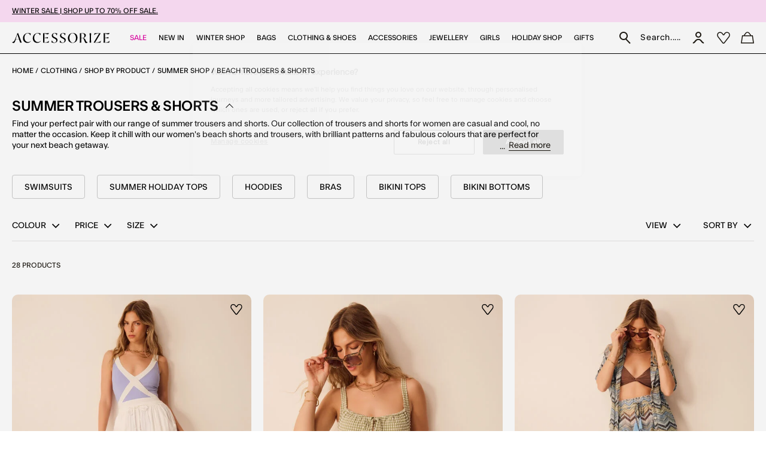

--- FILE ---
content_type: text/html;charset=UTF-8
request_url: https://www.accessorize.com/uk/womens-clothing/shop-by-product/summer-shop/beach-trousers-shorts/
body_size: 56975
content:
<!DOCTYPE html>
<html lang="en" xml:lang="en">
<head>


    
    
    


















<script>
    window.STATIC_URL = "/on/demandware.static/Sites-accessorize-uk-Site/-/en_GB/v1768806331369/js/";
</script>






<script defer src="/on/demandware.static/Sites-accessorize-uk-Site/-/en_GB/v1768806331369/lib/jquery/jquery-3.5.1.min.js"></script>

    <script defer type="text/javascript" src="/on/demandware.static/Sites-accessorize-uk-Site/-/en_GB/v1768806331369/js/main.js"></script>



    <script defer="defer" src="https://webservices.data-8.co.uk/Javascript/Loader.ashx?key=UB89-HB6J-QU6H-X4G9&amp;load=EmailValidation"></script>

    <script defer="defer" src="https://cdn.ometria.com/tags/b418f56c67aab32b.js"></script>

    <script defer="defer" src="/on/demandware.static/Sites-accessorize-uk-Site/-/en_GB/v1768806331369/js/ometria.js"></script>

    <script defer="defer" src="/on/demandware.static/Sites-accessorize-uk-Site/-/en_GB/v1768806331369/js/countdown.min.js"></script>



    


<script src="https://checkoutshopper-live.adyen.com/checkoutshopper/sdk/5.68.0/adyen.js"></script>
<script>
    window.AdyenConfiguration = {
        locale: 'en_GB',
        clientKey: 'live_XBUNMDUKFBEC5C5NWYR7IJ54FQTFC4UW',
        environment: 'LIVE',
    };
    window.initExpressPaymentUrl = "https://www.accessorize.com/on/demandware.store/Sites-accessorize-uk-Site/en_GB/Adyen-InitExpressPayment";
    window.selectShippingMethodUrl = "https://www.accessorize.com/on/demandware.store/Sites-accessorize-uk-Site/en_GB/Adyen-SelectShippingMethod";
    window.paymentsDetailsURL = "https://www.accessorize.com/on/demandware.store/Sites-accessorize-uk-Site/en_GB/Adyen-PaymentsDetails";
    window.paymentFromComponentURL = "https://www.accessorize.com/on/demandware.store/Sites-accessorize-uk-Site/en_GB/Adyen-PaymentFromComponent";
    window.ShowConfirmationPaymentFromComponent = "https://www.accessorize.com/on/demandware.store/Sites-accessorize-uk-Site/en_GB/Adyen-ShowConfirmationPaymentFromComponent";
    window.getPaymentMethodsURL = "https://www.accessorize.com/on/demandware.store/Sites-accessorize-uk-Site/en_GB/Adyen-GetPaymentMethods";
    window.shippingMethodsUrl = "https://www.accessorize.com/on/demandware.store/Sites-accessorize-uk-Site/en_GB/Adyen-ShippingMethods";
    window.returnUrl = "https://www.accessorize.com/uk/cart";
    window.cartPageUrl = "https://www.accessorize.com/uk/cart";
    window.makeExpressPaymentsCall = "https://www.accessorize.com/on/demandware.store/Sites-accessorize-uk-Site/en_GB/Adyen-MakeExpressPaymentsCall";
    window.makeExpressPaymentDetailsCall = "https://www.accessorize.com/on/demandware.store/Sites-accessorize-uk-Site/en_GB/Adyen-MakeExpressPaymentDetailsCall";
    window.saveShopperData = "https://www.accessorize.com/on/demandware.store/Sites-accessorize-uk-Site/en_GB/Adyen-SaveShopperData";
    window.paypalUpdateOrder = "https://www.accessorize.com/on/demandware.store/Sites-accessorize-uk-Site/en_GB/Adyen-paypalUpdateOrder";
    window.allowedCountryCodes = "GB,JE,GG,IM";
</script>





    <script defer type="text/javascript" src="/on/demandware.static/Sites-accessorize-uk-Site/-/en_GB/v1768806331369/js/app.js"></script>


<meta charset=UTF-8>

<meta http-equiv="x-ua-compatible" content="ie=edge">

<meta name="viewport" content="width=device-width, initial-scale=1, maximum-scale=5">
<meta name = "format-detection" content = "telephone=no">


    <title>Beach Trousers &amp; Summer Shorts | Accessorize UK</title>

    
        <meta name="description" content="Shop summer trousers and shorts from Accessorize. Their ontrend collection of beach trousers will take you from beach to bar."/>
    
    


    
    
        
            <meta property="og:url" content="https://www.accessorize.com/uk/womens-clothing/shop-by-product/summer-shop/beach-trousers-shorts/">
        
    






<link rel="icon" type="image/png" href="/on/demandware.static/Sites-accessorize-uk-Site/-/default/dw9ede91dc/images/favicons/favicon-32.png" sizes="32x32"/>
<link rel="icon" type="image/png" href="/on/demandware.static/Sites-accessorize-uk-Site/-/default/dwfbf3ee9b/images/favicons/favicon-57.png" sizes="57x57"/>
<link rel="icon" type="image/png" href="/on/demandware.static/Sites-accessorize-uk-Site/-/default/dw9f7d7b3e/images/favicons/favicon-76.png" sizes="76x76"/>
<link rel="icon" type="image/png" href="/on/demandware.static/Sites-accessorize-uk-Site/-/default/dw7e90a317/images/favicons/favicon-96.png" sizes="96x96"/>
<link rel="icon" type="image/png" href="/on/demandware.static/Sites-accessorize-uk-Site/-/default/dw98edaf29/images/favicons/favicon-128.png" sizes="128x128"/>
<link rel="icon" type="image/png" href="/on/demandware.static/Sites-accessorize-uk-Site/-/default/dw83e5acee/images/favicons/favicon-228.png" sizes="228x228"/>


<link rel="shortcut icon" sizes="196x196" href="/on/demandware.static/Sites-accessorize-uk-Site/-/default/dw1000aa20/images/favicons/favicon-196.png"/>


<link rel="apple-touch-icon" href="/on/demandware.static/Sites-accessorize-uk-Site/-/default/dw6fd3bc11/images/favicons/favicon-180.png" sizes="180x180"/>


<meta name="msapplication-TileColor" content="#FFFFFF"/>
<meta name="msapplication-TileImage" content="/on/demandware.static/Sites-accessorize-uk-Site/-/default/dwb1385617/images/favicons/favicon-144.png" />


<meta name="msapplication-config" content="/on/demandware.static/Sites-accessorize-uk-Site/-/en_GB/v1768806331369/images/favicons/browserconfig.xml"/>




<link rel="preload" href="/on/demandware.static/Sites-accessorize-uk-Site/-/en_GB/v1768806331369/fonts/icons/slcicons.woff2?b56764aa206380aa1459182f2cebd678" as="font" type="font/woff2" crossorigin="anonymous">
<link rel="preload" href="/on/demandware.static/Sites-accessorize-uk-Site/-/default/dwd30a6e80/fonts/ft-system/regular/FTSystem-BlankRegular.woff" as="font" type="font/woff" crossorigin="anonymous">
<link rel="preload" href="/on/demandware.static/Sites-accessorize-uk-Site/-/default/dw9b010fd7/fonts/ft-system/medium/FTSystem-BlankMedium.woff" as="font" type="font/woff" crossorigin="anonymous">
<link rel="preload" href="/on/demandware.static/Sites-accessorize-uk-Site/-/default/dw1456bc69/fonts/ft-system/semibold/FTSystem-BlankSemibold.woff" as="font" type="font/woff" crossorigin="anonymous">

<style>
    @font-face {
        font-family: "slcicons";
        src: url("/on/demandware.static/Sites-accessorize-uk-Site/-/en_GB/v1768806331369/fonts/icons/slcicons.eot?b56764aa206380aa1459182f2cebd678?#iefix") format("embedded-opentype"),
            url("/on/demandware.static/Sites-accessorize-uk-Site/-/en_GB/v1768806331369/fonts/icons/slcicons.woff2?b56764aa206380aa1459182f2cebd678") format("woff2"),
            url("/on/demandware.static/Sites-accessorize-uk-Site/-/en_GB/v1768806331369/icons/slcicons.woff?b56764aa206380aa1459182f2cebd678") format("woff"),
            url("/on/demandware.static/Sites-accessorize-uk-Site/-/en_GB/v1768806331369/fonts/icons/slcicons.ttf?b56764aa206380aa1459182f2cebd678") format("truetype"),
            url("/on/demandware.static/Sites-accessorize-uk-Site/-/en_GB/v1768806331369/fonts/icons/slcicons.svg?b56764aa206380aa1459182f2cebd678#slcicons") format("svg");
        font-display: swap;
    }

    @font-face {
        font-family: "FT System Blank Regular";
        src: url("/on/demandware.static/Sites-accessorize-uk-Site/-/en_GB/v1768806331369/fonts/ft-system/FTSystem-BlankRegular.eot");
        src: url("/on/demandware.static/Sites-accessorize-uk-Site/-/en_GB/v1768806331369/fonts/ft-system/regular/FTSystem-BlankRegular.eot?#iefix") format("embedded-opentype"),
            url("/on/demandware.static/Sites-accessorize-uk-Site/-/default/dwd30a6e80/fonts/ft-system/regular/FTSystem-BlankRegular.woff") format("woff"),
            url("/on/demandware.static/Sites-accessorize-uk-Site/-/default/dw09df3047/fonts/ft-system/regular/FTSystem-BlankRegular.woff2") format("woff2"),
            url("/on/demandware.static/Sites-accessorize-uk-Site/-/default/dwb4458490/fonts/ft-system/regular/FTSystem-BlankRegular.ttf") format("truetype");
        font-weight: normal;
        font-style: normal;
        font-display: swap;
    }

    @font-face {
        font-family: "FT System Blank Medium";
        src: url("/on/demandware.static/Sites-accessorize-uk-Site/-/en_GB/v1768806331369/fonts/ft-system/medium/FTSystem-BlankMedium.eot");
        src: url("/on/demandware.static/Sites-accessorize-uk-Site/-/en_GB/v1768806331369/fonts/ft-system/medium/FTSystem-BlankMedium.eot?#iefix") format("embedded-opentype"),
            url("/on/demandware.static/Sites-accessorize-uk-Site/-/default/dw9b010fd7/fonts/ft-system/medium/FTSystem-BlankMedium.woff") format("woff"),
            url("/on/demandware.static/Sites-accessorize-uk-Site/-/default/dw792e9ff4/fonts/ft-system/medium/FTSystem-BlankMedium.woff2") format("woff2"),
            url("/on/demandware.static/Sites-accessorize-uk-Site/-/default/dwfed219c3/fonts/ft-system/medium/FTSystem-BlankMedium.ttf") format("truetype");
        font-weight: normal;
        font-style: normal;
        font-display: swap;
    }

    @font-face {
        font-family: "FT System Blank Semibold";
        src: url("/on/demandware.static/Sites-accessorize-uk-Site/-/en_GB/v1768806331369/fonts/ft-system/semibold/FTSystem-BlankSemibold.eot");
        src: url("/on/demandware.static/Sites-accessorize-uk-Site/-/en_GB/v1768806331369/fonts/ft-system/semibold/FTSystem-BlankSemibold.eot?#iefix") format("embedded-opentype"),
            url("/on/demandware.static/Sites-accessorize-uk-Site/-/default/dw1456bc69/fonts/ft-system/semibold/FTSystem-BlankSemibold.woff") format("woff"),
            url("/on/demandware.static/Sites-accessorize-uk-Site/-/default/dw548c1ca5/fonts/ft-system/semibold/FTSystem-BlankSemibold.woff2") format("woff2"),
            url("/on/demandware.static/Sites-accessorize-uk-Site/-/default/dwf50ee189/fonts/ft-system/semibold/FTSystem-BlankSemibold.ttf") format("truetype");
        font-weight: normal;
        font-style: normal;
        font-display: swap;
    }

    @font-face {
        font-family: "Ogg Regular";
        src: url("/on/demandware.static/Sites-accessorize-uk-Site/-/en_GB/v1768806331369/fonts/Ogg-Regular.eot");
        src: url("/on/demandware.static/Sites-accessorize-uk-Site/-/en_GB/v1768806331369/fonts/ogg/regular/Ogg-Regular.eot?#iefix") format("embedded-opentype"),
            url("/on/demandware.static/Sites-accessorize-uk-Site/-/default/dw64612ddb/fonts/ogg/regular/Ogg-Regular.woff") format("woff"),
            url("/on/demandware.static/Sites-accessorize-uk-Site/-/default/dw4e3d1c96/fonts/ogg/regular/Ogg-Regular.woff2") format("woff2"),
            url("/on/demandware.static/Sites-accessorize-uk-Site/-/default/dwb3811932/fonts/ogg/regular/Ogg-Regular.ttf") format("truetype");
        font-weight: normal;
        font-style: normal;
        font-display: swap;
    }

    @font-face {
        font-family: "Ogg Regular Italic";
        src: url("/on/demandware.static/Sites-accessorize-uk-Site/-/en_GB/v1768806331369/fonts/Ogg-RegularItalic.eot");
        src: url("/on/demandware.static/Sites-accessorize-uk-Site/-/en_GB/v1768806331369/fonts/ogg/italic/Ogg-RegularItalic.eot?#iefix") format("embedded-opentype"),
            url("/on/demandware.static/Sites-accessorize-uk-Site/-/default/dwe25df405/fonts/ogg/italic/Ogg-RegularItalic.woff") format("woff"),
            url("/on/demandware.static/Sites-accessorize-uk-Site/-/default/dwe8b7616c/fonts/ogg/italic/Ogg-RegularItalic.woff2") format("woff2"),
            url("/on/demandware.static/Sites-accessorize-uk-Site/-/default/dw52d4e058/fonts/ogg/italic/Ogg-RegularItalic.ttf") format("truetype");
        font-weight: normal;
        font-style: normal;
        font-display: swap;
    }

    @font-face {
        font-family: "Adobe Handwriting Ernie";
        src: url("/on/demandware.static/Sites-accessorize-uk-Site/-/default/dw66f6e395/fonts/adobe-handwriting-ernie/font.eot");
        src: url("/on/demandware.static/Sites-accessorize-uk-Site/-/en_GB/v1768806331369/fonts/adobe-handwriting-ernie/font.eot?#iefix") format("embedded-opentype"),
            url("/on/demandware.static/Sites-accessorize-uk-Site/-/default/dwcdf94614/fonts/adobe-handwriting-ernie/font.woff") format("woff"),
            url("/on/demandware.static/Sites-accessorize-uk-Site/-/default/dweacb6c77/fonts/adobe-handwriting-ernie/font.woff2") format("woff2"),
            url("/on/demandware.static/Sites-accessorize-uk-Site/-/default/dwb9e395f9/fonts/adobe-handwriting-ernie/font.ttf") format("truetype");
        font-weight: normal;
        font-style: normal;
        font-display: swap;
    }

</style>



    <link as="style" href="/on/demandware.static/Sites-accessorize-uk-Site/-/en_GB/v1768806331369/css/global-styles.css" rel="preload" crossorigin="anonymous" />
    <link rel="stylesheet" href="/on/demandware.static/Sites-accessorize-uk-Site/-/en_GB/v1768806331369/css/global-styles.css" crossorigin="anonymous" />



    <link as="style" href="/on/demandware.static/Sites-accessorize-uk-Site/-/en_GB/v1768806331369/css/pages/page-category.css" rel="preload" />
    <link rel="stylesheet" href="/on/demandware.static/Sites-accessorize-uk-Site/-/en_GB/v1768806331369/css/pages/page-category.css" media="none" onload="if(media!=='all')media='all';" class="js-main-styles"/>



<noscript id="deferred-styles">
    
</noscript>

<noscript>
    
        <link rel="stylesheet" href="/on/demandware.static/Sites-accessorize-uk-Site/-/en_GB/v1768806331369/css/pages/page-category.css" />
    
    <link rel="stylesheet" href="/on/demandware.static/Sites-accessorize-uk-Site/-/en_GB/v1768806331369/css/noscript-styles.css" />
</noscript>

<script>
    (function () {
        document.documentElement.classList.add('b-js__in');

        var loadDeferredStyles = function() {
            var addStylesNode = document.getElementById('deferred-styles'),
                head = document.getElementsByTagName('head')[0];

            head.insertAdjacentHTML('beforeend', addStylesNode.textContent);
            addStylesNode.parentElement.removeChild(addStylesNode);
        },
        raf = window.requestAnimationFrame || window.mozRequestAnimationFrame || window.webkitRequestAnimationFrame || window.msRequestAnimationFrame;

        if (!raf) {
            window.addEventListener('load', loadDeferredStyles);
            return
        }

        raf(function() {
            window.setTimeout(loadDeferredStyles, 0);
        });
    })();
</script>




    
        <link rel="alternate" hreflang="x-default" href="https://www.accessorize.com/row/womens-clothing/shop-by-product/summer-shop/beach-trousers-shorts/" />
    
        <link rel="alternate" hreflang="en-ie" href="https://www.accessorize.com/ie/womens-clothing/shop-by-product/summer-shop/beach-trousers-shorts/" />
    
        <link rel="alternate" hreflang="en-gb" href="https://www.accessorize.com/uk/womens-clothing/shop-by-product/summer-shop/beach-trousers-shorts/" />
    













<style>
:root{--header-height: 140px;--initial-header-height: 140px;--sticky-header-height: 115px;--rec-bg-color: #ff5948;--complete-bg-color: #c5dfff;--line-clamp: 3}@media(max-width: 1024px){:root{--header-height: 73px;--initial-header-height: 73px;--sticky-header-height: 48px}}@media(max-width: 767px){:root{--header-height: 98px;--initial-header-height: 98px;--sticky-header-height: 58px}}.b-header-layout__content{margin:auto;max-width:1920px;padding:0 15px}.b-header-layout__content-wrapper{-webkit-box-align:center;-ms-flex-align:center;align-items:center}@media(min-width: 768px){.b-header-layout__content{padding:0 34px}}@media(min-width: 1025px){.b-header-layout__content{padding:0 36px}}@media(min-width: 1440px){.b-header-layout__content{padding:0 40px}}.b-header-layout__burger{-webkit-box-align:end;-ms-flex-align:end;align-items:flex-end;display:-webkit-box;display:-ms-flexbox;display:flex}@media(min-width: 1025px){.b-header-layout__burger-wrapper{display:none}}@media(min-width: 1025px){.b-header-layout__mobile{display:none}}.b-header-layout__localization{margin-left:auto}@media(min-width: 320px)and (max-width: 767.98px){.b-header-layout__localization{display:none}}.b-header-layout__search{padding-right:0;padding-left:0}.b-header-layout__utility-wrapper{display:-webkit-box;display:-ms-flexbox;display:flex}@media(min-width: 320px)and (max-width: 767.98px){.b-header-layout__utility{display:none}}@media(min-width: 1025px){.b-header-layout__nav{-ms-flex-item-align:end;align-self:flex-end}}.b-header-layout__nav--separated{padding-right:5px;padding-left:5px}@media(min-width: 768px){.b-header-layout__nav--separated{padding-right:10px;padding-left:10px}}@media(min-width: 1025px){.b-header-layout__nav--separated{-webkit-box-flex:0;-ms-flex:0 0 100%;flex:0 0 100%;max-width:100%;-webkit-box-ordinal-group:2;-ms-flex-order:1;order:1}}.b-header-layout__row{display:-webkit-box;display:-ms-flexbox;display:flex;-ms-flex-wrap:wrap;flex-wrap:wrap;margin-left:-5px;margin-right:-5px}@media(min-width: 768px){.b-header-layout__row{margin-right:-10px;margin-left:-10px}}.b-header-layout__col-auto{-webkit-box-flex:0;-ms-flex:0 0 auto;flex:0 0 auto;max-width:100%;padding-right:5px;padding-left:5px}@media(min-width: 768px){.b-header-layout__col-auto{padding-right:10px;padding-left:10px}}.b-header-layout__slot{-ms-flex-wrap:nowrap;flex-wrap:nowrap;padding:10px 0 10px 5px}@media(min-width: 768px){.b-header-layout__slot{min-height:37px;padding-left:10px}}.b-header-layout__slot-wrapper{-webkit-box-flex:0;-ms-flex:0 0 100%;flex:0 0 100%;max-width:100%}@media(min-width: 768px){.b-header-layout__slot-wrapper{-webkit-box-flex:0;-ms-flex:0 0 75%;flex:0 0 75%;max-width:75%;text-align:left}}@media only screen and (min-width: 768px)and (max-width: 1024px)and (orientation: portrait){.b-header-layout__slot-wrapper{max-width:65%}}.b-header-layout__slot-wrapper .b-content__container{margin:auto 0}@media(max-width: 319.98px){.h-hidden__xs{display:none}}@media(max-width: 319.98px){.h-hidden__xs-down{display:none !important}}.h-hidden__xs-up{display:none !important}@media(max-width: 319.98px){.h-visible__xs{display:block}}@media(max-width: 319.98px){.h-visible__xs-down{display:block !important}}.h-visible__xs-up{display:block !important}@media(min-width: 320px)and (max-width: 767.98px){.h-hidden__sm{display:none}}@media(max-width: 767.98px){.h-hidden__sm-down{display:none !important}}@media(min-width: 320px){.h-hidden__sm-up{display:none !important}}@media(min-width: 320px)and (max-width: 767.98px){.h-visible__sm{display:block}}@media(max-width: 767.98px){.h-visible__sm-down{display:block !important}}@media(min-width: 320px){.h-visible__sm-up{display:block !important}}@media(min-width: 768px)and (max-width: 1024.98px){.h-hidden__md{display:none}}@media(max-width: 1024.98px){.h-hidden__md-down{display:none !important}}@media(min-width: 768px){.h-hidden__md-up{display:none !important}}@media(min-width: 768px)and (max-width: 1024.98px){.h-visible__md{display:block}}@media(max-width: 1024.98px){.h-visible__md-down{display:block !important}}@media(min-width: 768px){.h-visible__md-up{display:block !important}}@media(min-width: 1025px)and (max-width: 1439.98px){.h-hidden__lg{display:none}}@media(max-width: 1439.98px){.h-hidden__lg-down{display:none !important}}@media(min-width: 1025px){.h-hidden__lg-up{display:none !important}}@media(min-width: 1025px)and (max-width: 1439.98px){.h-visible__lg{display:block}}@media(max-width: 1439.98px){.h-visible__lg-down{display:block !important}}@media(min-width: 1025px){.h-visible__lg-up{display:block !important}}@media(min-width: 1440px)and (max-width: 1919.98px){.h-hidden__xl{display:none}}@media(max-width: 1919.98px){.h-hidden__xl-down{display:none !important}}@media(min-width: 1440px){.h-hidden__xl-up{display:none !important}}@media(min-width: 1440px)and (max-width: 1919.98px){.h-visible__xl{display:block}}@media(max-width: 1919.98px){.h-visible__xl-down{display:block !important}}@media(min-width: 1440px){.h-visible__xl-up{display:block !important}}@media(min-width: 1920px){.h-hidden__xxl{display:none}}.h-hidden__xxl-down{display:none !important}@media(min-width: 1920px){.h-hidden__xxl-up{display:none !important}}@media(min-width: 1920px){.h-visible__xxl{display:block}}.h-visible__xxl-down{display:block !important}@media(min-width: 1920px){.h-visible__xxl-up{display:block !important}}.h-locked:not(.h-hide-content){position:fixed;top:0;right:0;left:0;height:100vh;width:100vw}.h-hidden,.hidden{display:none !important}.h-visible{display:block !important}.h-disabled{pointer-events:none}.responsive-utilities .is-visible{color:#468847;background-color:#dff0d8}.responsive-utilities .is-hidden{color:#ccc;background-color:#f9f9f9}.b-localization{font-size:12px}.b-nav .b-localization{margin-top:20px}.b-localization__wrap{-webkit-box-align:center;-ms-flex-align:center;align-items:center;display:-webkit-box;display:-ms-flexbox;display:flex}.b-localization__title{display:block;font-family:"FT System Blank Medium";margin-bottom:15px}.b-header__top .b-localization__title,.b-nav .b-localization__title{display:none}.b-localization__code{font-family:"FT System Blank Medium"}.b-localization__symbol{font-family:"FT System Blank Regular"}.b-localization__change{background:none;border:0;border-bottom:1px solid rgba(0,0,0,0);-webkit-box-shadow:none;box-shadow:none;color:#1b1710;cursor:pointer;display:inline;font-family:"FT System Blank Regular";text-decoration:none;border-color:#1b1710;line-height:normal;margin-left:10px;text-transform:none}@media(hover: hover){.b-localization__change:hover{border-color:#adadad}}@media(hover: none){.b-localization__change:active{border-color:#adadad}}.b-localization__change.h-disabled{color:#adadad;cursor:default;border-color:#adadad}.b-header__top .b-localization__change{background:none;border:0;border-bottom:1px solid rgba(0,0,0,0);-webkit-box-shadow:none;box-shadow:none;color:#fff;cursor:pointer;display:inline;font-family:"FT System Blank Regular";text-decoration:none;border-color:#fff}@media(hover: hover){.b-header__top .b-localization__change:hover{border-color:#adadad}}@media(hover: none){.b-header__top .b-localization__change:active{border-color:#adadad}}.b-header__top .b-localization__change.h-disabled{color:#adadad;cursor:default;border-color:#adadad}.globale_popup_wrapper .CustomSwitcherPopup{border:0}.globale_popup_wrapper .CustomSwitcherPopup .glPopupContent{padding:40px 30px}.globale_popup_wrapper .CustomSwitcherPopup .gleContent{margin-bottom:20px;padding:0}.globale_popup_wrapper .CustomSwitcherPopup #gle_selectedCountry{background-color:#fff}.globale_popup_wrapper .glDefaultPopupContainer{background-color:#fff;font-family:"FT System Blank Regular";position:relative}.globale_popup_wrapper .gle_mobile .CustomWelcomePopup{margin:0 auto}.globale_popup_wrapper .gle_mobile .glPopupContent{background:none}.globale_popup_wrapper .glMainContent{margin:0 auto}.globale_popup_wrapper .dropDownRow .caption{display:none}.globale_popup_wrapper .switchertitle.glTitle{color:inherit;font-style:normal;font-weight:normal;font-size:20px;font-family:"FT System Blank Medium";line-height:24px;letter-spacing:.84px;margin-bottom:10px}@media(min-width: 768px)and (max-width: 1024.98px){.globale_popup_wrapper .switchertitle.glTitle{font-size:18px;line-height:22px}}.b-localization__wrap{margin-right:-10px}.b-footer .b-localization__wrap{margin-left:-5px}.b-localization__title{font-size:13px}.b-footer .b-localization__title{font-size:12px;margin-bottom:2px}.b-footer .b-localization{overflow:hidden}@media(min-width: 320px)and (max-width: 767.98px){.b-footer .b-localization{margin-bottom:40px}}.b-nav .b-localization{margin-top:65px}.b-nav .b-localization__wrap{padding:0 15px 17px;margin-right:0;line-height:140%}.b-nav .b-localization__code{font-size:12px;letter-spacing:normal;margin-left:0}.b-nav .b-localization__change{border:none;margin-left:5px}.b-nav .b-localization__change::before{content:attr(aria-label);font-family:"FT System Blank Regular";position:relative;line-height:140%;text-decoration:underline;-webkit-transform:none;transform:none}.b-header__top .b-localization__change{border:none;color:#fff;display:inline-block;height:11px;font-size:11px;scale:.5;margin-bottom:3px;width:12px;text-decoration:none}.b-header__top .b-localization__change::before{color:inherit;display:contents;line-height:14px}.b-footer .b-localization__change::before{display:none}.b-footer .b-localization__change:hover{border-color:#e100a3}.b-localization__change-txt{display:none}.b-footer .b-localization__change-txt{display:inline-block;color:#000}.b-localization__code{font-family:"FT System Blank Regular";font-size:11px;margin-left:5px;letter-spacing:.5px}.b-footer .b-localization__code{font-size:12px}.b-header{position:sticky;left:0;top:0;background:#fff;-webkit-transition:top .25s ease-in-out;transition:top .25s ease-in-out;-webkit-transition-duration:.25s;transition-duration:.25s;width:100%;z-index:40}.b-header.h-sticky,.minicart-is-active .b-header{position:fixed}@media(max-width: 1024.98px){.b-header.h-invisible-header{overflow:hidden;pointer-events:none;-webkit-transform:translateY(-100%);transform:translateY(-100%)}.h-locked .b-header.h-invisible-header{-webkit-transform:none;transform:none}}.b-header_transparent{margin-bottom:calc(var(--sticky-header-height)*-1)}@media(min-width: 768px){.b-header--menu-active{z-index:41}}.b-header__top{color:#000;font-style:normal;font-weight:normal;font-size:8px;font-family:"FT System Blank Regular";line-height:11px;letter-spacing:normal;background:#ffecf5}@media(min-width: 768px){.b-header__top{font-size:9px;line-height:10px}}.b-header__top a{color:inherit}.b-header__store{display:none}@media(min-width: 1025px){.b-header__store{display:-webkit-box;display:-ms-flexbox;display:flex;gap:10px;-webkit-box-align:center;-ms-flex-align:center;align-items:center;margin-left:auto;padding:7px 0 7px 20px;width:-webkit-fit-content;width:-moz-fit-content;width:fit-content;-ms-flex-negative:0;flex-shrink:0;line-height:11px;position:relative}.b-header__store-inner::before{position:absolute;top:0;left:0;content:"";width:2px;height:100%;background:#fff}}.b-header .b-store-selector{text-transform:uppercase;display:-webkit-box;display:-ms-flexbox;display:flex;-webkit-box-align:center;-ms-flex-align:center;align-items:center;-webkit-column-gap:4px;-moz-column-gap:4px;column-gap:4px}.b-header .b-store-selector__icon{width:22px;height:22px;border-radius:50%;background-color:rgba(0,0,0,0);display:-webkit-box;display:-ms-flexbox;display:flex;-webkit-box-pack:center;-ms-flex-pack:center;justify-content:center;-webkit-box-align:center;-ms-flex-align:center;align-items:center;font-size:12px;color:#000;-ms-flex-negative:0;flex-shrink:0;-ms-flex-item-align:start;align-self:flex-start;background-color:#be00ff;font-size:14px}.b-header .b-store-selector__icon::before{color:#000;position:static;-webkit-transform:none;transform:none}.b-header .b-store-selector__icon::before{height:13px}.b-header .b-store-selector__store{line-height:8px}.b-header__store--mobile{padding:5px 20px;border-bottom:1px solid #000;overflow-x:auto}@media(min-width: 1025px){.b-header__store--mobile{display:none}}.b-header__store--mobile-inner{display:-webkit-box;display:-ms-flexbox;display:flex;width:-webkit-max-content;width:-moz-max-content;width:max-content;text-wrap:nowrap}.b-header__store--mobile .b-store-selector{color:#000;font-style:normal;font-weight:normal;font-size:9px;font-family:"FT System Blank Regular";line-height:11px;letter-spacing:normal;-webkit-column-gap:9px;-moz-column-gap:9px;column-gap:9px}.b-header__store--mobile .b-store-selector .m-highlighted{color:#be00ff}.b-header__store--mobile .b-store-selector .m-highlighted.b-link__underlined{border-color:#be00ff}.b-header__logo{height:17px}@media(max-width: 1024.98px){.b-header__logo{max-width:48%;margin-right:auto}}.b-header__logo-white{display:none}.b-header__main{position:relative;padding:7px 0;background-color:#fff;border-bottom:1px solid #000}@media(min-width: 768px){.b-header__main{padding:3px 0}}@media(min-width: 1025px){.b-header__main{padding:0}}.h-locked .b-header__main,.b-homepage__wrapper.h-locked .b-header__main,.b-header--menu-active.b-header_transparent .b-header__main{background:#fff}.h-white-text .b-header__main{border-color:#fff}.h-sticky .b-header__main{border-color:#000}.b-header__skip{position:absolute;top:0;left:0;opacity:0}.b-header__inner{padding:5px 0}.b-header__burger__wrapper{-webkit-box-ordinal-group:0;-ms-flex-order:-1;order:-1}@media(max-width: 1024.98px){.b-header__burger__wrapper{margin-right:10px}}.b-header__main__menu{display:none}.b-header-layout__content{padding:0 20px}.b-header-layout__slot{padding:0 5px}@media(min-width: 768px){.b-header-layout__slot{padding:0 10px}}.b-header-layout__slot-wrapper{padding:7px 0}@media(min-width: 768px){.b-header-layout__slot-wrapper{padding:13px 0;-webkit-box-flex:unset;-ms-flex:unset;flex:unset;max-width:unset;width:0;-webkit-box-flex:1;-ms-flex-positive:1;flex-grow:1}}.b-header__banner{background-color:#5c92e4;color:#000;font-size:15px;text-align:center}.b-homepage__wrapper .b-header_transparent.b-header.h-sticky{background-color:#fff}@media(max-width: 1024.98px){.b-header__burger{-webkit-box-align:center;-ms-flex-align:center;align-items:center;font-size:16px;height:16px;position:relative;width:18px}.b-header__burger .icon-close{display:none}.h-active .b-header__burger{font-size:15px}.h-active .b-header__burger .icon-close{display:inline}.h-active .b-header__burger .icon-hamburger{display:none}}.b-nav{background-color:#fff}@media(min-width: 1025px){.b-nav{-webkit-box-flex:1;-ms-flex-positive:1;flex-grow:1}}@media(min-width: 1025px){.b-header_transparent .b-nav{background-color:rgba(0,0,0,0)}}@media(min-width: 1025px){.b-nav--separated .b-nav__link{padding:10px 0 20px}}.b-nav--separated .b-nav__item:first-of-type{padding-left:0}.b-nav--separated .b-utility__item{padding:14px 10px 5px}@media(min-width: 1025px){.b-nav{position:static}}@media(max-width: 1024.98px){.b-nav{position:fixed;top:0;bottom:0;left:-100%;-webkit-transition:left .25s ease-in-out;transition:left .25s ease-in-out;scrollbar-width:thin;scrollbar-color:#a5a5a5 #fff;background:#fff;max-width:calc(100% - 40px);overflow-y:auto;text-align:left;visibility:visible;width:100vw;z-index:40;background-color:#fff;overflow:visible;padding:0}.b-nav::-webkit-scrollbar{height:4px;width:2px}.b-nav::-webkit-scrollbar-track{background:#fff;border-radius:0}.b-nav::-webkit-scrollbar-thumb{background:#a5a5a5;border-radius:0}.b-nav::-webkit-scrollbar-thumb:window-inactive{background:#a5a5a5}}@media(max-width: 1024.98px)and (min-width: 768px){.b-nav{max-width:375px}}@media(max-width: 1024.98px)and (min-width: 320px){.b-nav{padding:20px 15px}}@media(max-width: 1024.98px)and (min-width: 768px){.b-nav{padding:20px 34px}}@media(max-width: 1024.98px)and (min-width: 1025px){.b-nav{padding:20px 36px}}@media(max-width: 1024.98px)and (min-width: 1440px){.b-nav{padding:20px 40px}}@media(max-width: 1024.98px){.h-active .b-nav{left:0}}@media(max-width: 1024.98px){.b-nav.b-header-layout__col-auto{padding:0}}.b-nav__link{color:inherit;font-style:normal;font-weight:normal;font-size:14px;font-family:"FT System Blank Medium";line-height:1;letter-spacing:normal}@media(min-width: 1025px){.b-nav__link{display:block;padding:20px 0;text-align:center;text-decoration:none;text-transform:uppercase;z-index:11}}@media(max-width: 1024.98px){.b-nav__link{font-family:"FT System Blank Semibold"}}@media(min-width: 1025px){.b-nav__container{-webkit-box-pack:center;-ms-flex-pack:center;justify-content:center;display:-webkit-box;display:-ms-flexbox;display:flex;margin-bottom:0}}@media(min-width: 1025px){.b-nav__item{list-style-type:none;padding:0 10px}.b-nav__item:first-child{margin-left:0}.b-nav__item--image_wrapper{display:none}}.b-customTopSlot-wrapper.h-sticky{padding-top:calc(var(--initial-header-height) - var(--sticky-header-height))}.b-utility{position:static}.b-utility__quantity{display:none}.b-utility__quantity.h-active,.h-active>.b-utility__quantity{display:inline}.b-utility .b-utility__quantity-count{color:#fff;font-style:normal;font-weight:normal;font-size:7px;font-family:"FT System Blank Regular";line-height:16px;letter-spacing:.3px;position:absolute;top:19px;right:5px;background-color:#000;border-radius:50%;height:14px;margin:auto;width:14px}@media(max-width: 1024.98px){.b-utility .b-utility__quantity-count{line-height:14px;right:0}}.b-card .b-utility__quantity-count{color:#8c8b8b;font-family:"FT System Blank Semibold";letter-spacing:normal}@media(min-width: 768px){.b-utility__quantity-text{display:none}}.b-utility__search{background:none;border:none}@media(max-width: 1439.98px){.b-utility__search{margin-left:0 !important}}@media(min-width: 768px){.b-utility__search{min-height:49px;padding-right:0}}@media(max-width: 1024.98px){.b-utility__search{min-height:48px;padding-right:0}}@media(max-width: 767.98px){.b-utility__search{height:auto}}.b-utility__search.b-utility__item{-webkit-box-align:center;-ms-flex-align:center;align-items:center;display:-webkit-box;display:-ms-flexbox;display:flex}@media(max-width: 767.98px){.b-utility__search.b-utility__item{height:auto}}.b-utility__icon{display:block;font-size:20px;height:20px;margin:auto;width:20px}.b-utility__text{display:none}.b-utility__item{position:relative;color:inherit;font-style:normal;font-weight:normal;font-size:11px;font-family:"FT System Blank Regular";line-height:1;letter-spacing:normal;display:block;padding:14px 10px;text-decoration:none;text-align:center;z-index:1}.b-utility__item::before,.b-utility__item::after{position:absolute;top:auto;bottom:0;left:50%;background:#1b1710;content:"";height:1px;-webkit-transform:none;transform:none;width:0}.b-utility__item::after{left:auto;right:50%}@media(hover: hover){.b-utility__item:hover::before,.b-utility__item:hover::after{width:20px}}@media(hover: none){.b-utility__item:active::before,.b-utility__item:active::after{width:20px}}.b-utility__item--active::before,.b-utility__item--active::after,.b-utility__item.h-active::before,.b-utility__item.h-active::after,.h-active>.b-utility__item::before,.h-active>.b-utility__item::after{width:20px}.b-utility__item::before,.b-utility__item::after{display:none}.b-utility__item--search{-webkit-box-align:center;-ms-flex-align:center;align-items:center;display:-webkit-box;display:-ms-flexbox;display:flex}.b-utility__line{color:#000;font-style:normal;font-weight:normal;font-size:14px;font-family:"FT System Blank Regular";line-height:20px;letter-spacing:.6px;margin-left:15px;text-align:left}.h-white-text .b-utility__line{color:#fff}.h-sticky .b-utility__line,.b-header--menu-active.b-header_transparent .b-utility__line{color:#000}@media(min-width: 320px)and (max-width: 767.98px){.b-utility__line{display:none}}@media(max-width: 767.98px){.b-utility__element--user{display:none}}.b-search__banner{min-height:15px}.b-search__description-content{display:-webkit-box;overflow:hidden;text-overflow:ellipsis;position:relative;-webkit-box-orient:vertical;-webkit-line-clamp:var(--line-clamp);display:-webkit-box;overflow:hidden}.b-search__description-content p{all:unset;display:contents}.b-search__description-content.h-long-text{display:block;overflow:visible}.h-read__content .b-search__description-content.h-long-text{display:-webkit-box;overflow:hidden}.b-search__description-content.h-read-hidden{position:absolute;display:block}.b-giftnotesform__wrapper{letter-spacing:normal;margin-top:50px}@media(max-width: 1024.98px){.b-giftnotesform__wrapper{margin:30px 0 20px}}.minicart-is-active{padding-top:var(--main-header-height)}.b-container{position:relative}.b-container::before{position:fixed;top:0;right:0;left:0;background:#fff;content:"";height:100%;width:100%;z-index:40}.b-container::after{position:fixed;top:50%;left:50%;-webkit-animation:spinner 1s infinite linear;animation:spinner 1s infinite linear;border:2px rgba(0,0,0,.5) solid;border-left:2px #1b1710 solid;border-radius:50%;border-top:2px #1b1710 solid;content:"";height:46px;margin:-23px 0 0 -23px;width:46px;z-index:41}@-webkit-keyframes spinner{from{-webkit-transform:rotate(0deg);transform:rotate(0deg)}to{-webkit-transform:rotate(359deg);transform:rotate(359deg)}}@keyframes spinner{from{-webkit-transform:rotate(0deg);transform:rotate(0deg)}to{-webkit-transform:rotate(359deg);transform:rotate(359deg)}}*{margin:0;padding:0;-webkit-box-sizing:border-box;box-sizing:border-box}img{border:0;height:auto;max-width:100%;display:block;margin:0 auto}.b-wrapper{display:-webkit-box;display:-ms-flexbox;display:flex;-webkit-box-orient:vertical;-webkit-box-direction:normal;-ms-flex-direction:column;flex-direction:column;margin:auto;min-height:100%;min-width:320px}.b-panel{position:fixed;top:0;right:-100%;bottom:0;-webkit-transition:right .25s ease-in-out;transition:right .25s ease-in-out;scrollbar-width:thin;scrollbar-color:#a5a5a5 #fff;background:#fff;max-width:calc(100% - 40px);overflow-y:auto;text-align:left;visibility:visible;width:100vw;z-index:40;background-color:#fff}.b-panel::-webkit-scrollbar{height:4px;width:2px}.b-panel::-webkit-scrollbar-track{background:#fff;border-radius:0}.b-panel::-webkit-scrollbar-thumb{background:#a5a5a5;border-radius:0}.b-panel::-webkit-scrollbar-thumb:window-inactive{background:#a5a5a5}@media(min-width: 768px){.b-panel{max-width:375px}}@media(min-width: 320px){.b-panel{padding:20px 15px}}@media(min-width: 768px){.b-panel{padding:20px 34px}}@media(min-width: 1025px){.b-panel{padding:20px 36px}}@media(min-width: 1440px){.b-panel{padding:20px 40px}}.h-active .b-panel{right:0}.b-panel[aria-hidden=true] a[href],.b-panel[aria-hidden=true] button:not([disabled]),.b-panel[aria-hidden=true] [tabindex]:not([disabled]){visibility:hidden}@media(min-width: 768px){.b-panel{padding:40px;max-width:405px}}.b-panel--left{position:fixed;top:0;bottom:0;left:-100%;-webkit-transition:left .25s ease-in-out;transition:left .25s ease-in-out;scrollbar-width:thin;scrollbar-color:#a5a5a5 #fff;background:#fff;max-width:calc(100% - 40px);overflow-y:auto;text-align:left;visibility:visible;width:100vw;z-index:40;background-color:#fff}.b-panel--left::-webkit-scrollbar{height:4px;width:2px}.b-panel--left::-webkit-scrollbar-track{background:#fff;border-radius:0}.b-panel--left::-webkit-scrollbar-thumb{background:#a5a5a5;border-radius:0}.b-panel--left::-webkit-scrollbar-thumb:window-inactive{background:#a5a5a5}@media(min-width: 768px){.b-panel--left{max-width:375px}}@media(min-width: 320px){.b-panel--left{padding:20px 15px}}@media(min-width: 768px){.b-panel--left{padding:20px 34px}}@media(min-width: 1025px){.b-panel--left{padding:20px 36px}}@media(min-width: 1440px){.b-panel--left{padding:20px 40px}}.h-active .b-panel--left{left:0}.b-panel--large{position:fixed;top:0;right:-100%;bottom:0;-webkit-transition:right .25s ease-in-out;transition:right .25s ease-in-out;scrollbar-width:thin;scrollbar-color:#a5a5a5 #fff;background:#fff;max-width:100%;overflow-y:auto;text-align:left;visibility:visible;width:100vw;z-index:40}.b-panel--large::-webkit-scrollbar{height:4px;width:2px}.b-panel--large::-webkit-scrollbar-track{background:#fff;border-radius:0}.b-panel--large::-webkit-scrollbar-thumb{background:#a5a5a5;border-radius:0}.b-panel--large::-webkit-scrollbar-thumb:window-inactive{background:#a5a5a5}@media(min-width: 768px){.b-panel--large{max-width:375px}}@media(min-width: 320px){.b-panel--large{padding:20px 15px}}@media(min-width: 768px){.b-panel--large{padding:20px 34px}}@media(min-width: 1025px){.b-panel--large{padding:20px 36px}}@media(min-width: 1440px){.b-panel--large{padding:20px 40px}}.h-active .b-panel--large{right:0}.b-panel__minicart{--minicart-top-position: var(--main-header-height);--space-to-minicart-buttons: calc(var(--minicart-top-position) + 55px);--minicart-buttons-block-end: calc(var(--space-to-minicart-buttons) + var(--minicart-buttons-height, 40px));overflow-y:hidden;max-width:415px;padding:20px 40px}.b-panel__minicart.is-under-header{--minicart-top-position: var(--header-height)}.b-panel__minicart .b-minitile__list{scrollbar-width:thin;scrollbar-color:#000 #fff;max-height:calc(100vh - var(--minicart-buttons-block-end) - 19px)}.b-panel__minicart .b-minitile__list::-webkit-scrollbar{height:4px;width:2px}.b-panel__minicart .b-minitile__list::-webkit-scrollbar-track{background:#fff;border-radius:0}.b-panel__minicart .b-minitile__list::-webkit-scrollbar-thumb{background:#000;border-radius:0}.b-panel__minicart .b-minitile__list::-webkit-scrollbar-thumb:window-inactive{background:#000}@media(max-width: 1024.98px){.b-panel__minicart .b-minitile__list{max-height:calc(100vh - var(--minicart-buttons-block-end) - 35px - 19px);max-height:calc(100dvh - var(--minicart-buttons-block-end) - 19px)}}@media(min-width: 320px)and (max-width: 767.98px){.b-panel--mobile{position:fixed;top:0;right:-100%;bottom:0;-webkit-transition:right .25s ease-in-out;transition:right .25s ease-in-out;scrollbar-width:thin;scrollbar-color:#a5a5a5 #fff;background:#fff;max-width:calc(100% - 40px);overflow-y:auto;text-align:left;visibility:visible;width:100vw;z-index:40;background-color:#fff}.b-panel--mobile::-webkit-scrollbar{height:4px;width:2px}.b-panel--mobile::-webkit-scrollbar-track{background:#fff;border-radius:0}.b-panel--mobile::-webkit-scrollbar-thumb{background:#a5a5a5;border-radius:0}.b-panel--mobile::-webkit-scrollbar-thumb:window-inactive{background:#a5a5a5}}@media(min-width: 320px)and (max-width: 767.98px)and (min-width: 768px){.b-panel--mobile{max-width:375px}}@media(min-width: 320px)and (max-width: 767.98px)and (min-width: 320px){.b-panel--mobile{padding:20px 15px}}@media(min-width: 320px)and (max-width: 767.98px)and (min-width: 768px){.b-panel--mobile{padding:20px 34px}}@media(min-width: 320px)and (max-width: 767.98px)and (min-width: 1025px){.b-panel--mobile{padding:20px 36px}}@media(min-width: 320px)and (max-width: 767.98px)and (min-width: 1440px){.b-panel--mobile{padding:20px 40px}}@media(min-width: 320px)and (max-width: 767.98px){.h-active .b-panel--mobile{right:0}}@media(min-width: 320px)and (max-width: 767.98px){.b-panel--mobile~.b-overlay{z-index:1}}.b-header-layout__slot-wrapper .swiper-wrapper{display:-webkit-box}.b-header_transparent:not(.h-sticky).b-header--menu-active .b-header__main,.b-header_transparent .b-header__main.b-header--menu-active .b-header__main{background:#fff}.h-locked .b-header_transparent:not(.h-sticky),.h-locked .b-header_transparent .b-header__main{background:#fff}.h-locked .b-header_transparent__main{background:#fff}

</style>

<link rel="canonical" href="https://www.accessorize.com/uk/womens-clothing/shop-by-product/summer-shop/beach-trousers-shorts/"/>

<script type="text/javascript">//<!--
/* <![CDATA[ (head-active_data.js) */
var dw = (window.dw || {});
dw.ac = {
    _analytics: null,
    _events: [],
    _category: "",
    _searchData: "",
    _anact: "",
    _anact_nohit_tag: "",
    _analytics_enabled: "true",
    _timeZone: "Europe/London",
    _capture: function(configs) {
        if (Object.prototype.toString.call(configs) === "[object Array]") {
            configs.forEach(captureObject);
            return;
        }
        dw.ac._events.push(configs);
    },
	capture: function() { 
		dw.ac._capture(arguments);
		// send to CQ as well:
		if (window.CQuotient) {
			window.CQuotient.trackEventsFromAC(arguments);
		}
	},
    EV_PRD_SEARCHHIT: "searchhit",
    EV_PRD_DETAIL: "detail",
    EV_PRD_RECOMMENDATION: "recommendation",
    EV_PRD_SETPRODUCT: "setproduct",
    applyContext: function(context) {
        if (typeof context === "object" && context.hasOwnProperty("category")) {
        	dw.ac._category = context.category;
        }
        if (typeof context === "object" && context.hasOwnProperty("searchData")) {
        	dw.ac._searchData = context.searchData;
        }
    },
    setDWAnalytics: function(analytics) {
        dw.ac._analytics = analytics;
    },
    eventsIsEmpty: function() {
        return 0 == dw.ac._events.length;
    }
};
/* ]]> */
// -->
</script>
<script type="text/javascript">//<!--
/* <![CDATA[ (head-cquotient.js) */
var CQuotient = window.CQuotient = {};
CQuotient.clientId = 'bdlv-accessorize-uk';
CQuotient.realm = 'BDLV';
CQuotient.siteId = 'accessorize-uk';
CQuotient.instanceType = 'prd';
CQuotient.locale = 'en_GB';
CQuotient.fbPixelId = '__UNKNOWN__';
CQuotient.activities = [];
CQuotient.cqcid='';
CQuotient.cquid='';
CQuotient.cqeid='';
CQuotient.cqlid='';
CQuotient.apiHost='api.cquotient.com';
/* Turn this on to test against Staging Einstein */
/* CQuotient.useTest= true; */
CQuotient.useTest = ('true' === 'false');
CQuotient.initFromCookies = function () {
	var ca = document.cookie.split(';');
	for(var i=0;i < ca.length;i++) {
	  var c = ca[i];
	  while (c.charAt(0)==' ') c = c.substring(1,c.length);
	  if (c.indexOf('cqcid=') == 0) {
		CQuotient.cqcid=c.substring('cqcid='.length,c.length);
	  } else if (c.indexOf('cquid=') == 0) {
		  var value = c.substring('cquid='.length,c.length);
		  if (value) {
		  	var split_value = value.split("|", 3);
		  	if (split_value.length > 0) {
			  CQuotient.cquid=split_value[0];
		  	}
		  	if (split_value.length > 1) {
			  CQuotient.cqeid=split_value[1];
		  	}
		  	if (split_value.length > 2) {
			  CQuotient.cqlid=split_value[2];
		  	}
		  }
	  }
	}
}
CQuotient.getCQCookieId = function () {
	if(window.CQuotient.cqcid == '')
		window.CQuotient.initFromCookies();
	return window.CQuotient.cqcid;
};
CQuotient.getCQUserId = function () {
	if(window.CQuotient.cquid == '')
		window.CQuotient.initFromCookies();
	return window.CQuotient.cquid;
};
CQuotient.getCQHashedEmail = function () {
	if(window.CQuotient.cqeid == '')
		window.CQuotient.initFromCookies();
	return window.CQuotient.cqeid;
};
CQuotient.getCQHashedLogin = function () {
	if(window.CQuotient.cqlid == '')
		window.CQuotient.initFromCookies();
	return window.CQuotient.cqlid;
};
CQuotient.trackEventsFromAC = function (/* Object or Array */ events) {
try {
	if (Object.prototype.toString.call(events) === "[object Array]") {
		events.forEach(_trackASingleCQEvent);
	} else {
		CQuotient._trackASingleCQEvent(events);
	}
} catch(err) {}
};
CQuotient._trackASingleCQEvent = function ( /* Object */ event) {
	if (event && event.id) {
		if (event.type === dw.ac.EV_PRD_DETAIL) {
			CQuotient.trackViewProduct( {id:'', alt_id: event.id, type: 'raw_sku'} );
		} // not handling the other dw.ac.* events currently
	}
};
CQuotient.trackViewProduct = function(/* Object */ cqParamData){
	var cq_params = {};
	cq_params.cookieId = CQuotient.getCQCookieId();
	cq_params.userId = CQuotient.getCQUserId();
	cq_params.emailId = CQuotient.getCQHashedEmail();
	cq_params.loginId = CQuotient.getCQHashedLogin();
	cq_params.product = cqParamData.product;
	cq_params.realm = cqParamData.realm;
	cq_params.siteId = cqParamData.siteId;
	cq_params.instanceType = cqParamData.instanceType;
	cq_params.locale = CQuotient.locale;
	
	if(CQuotient.sendActivity) {
		CQuotient.sendActivity(CQuotient.clientId, 'viewProduct', cq_params);
	} else {
		CQuotient.activities.push({activityType: 'viewProduct', parameters: cq_params});
	}
};
/* ]]> */
// -->
</script>




   <script type="application/ld+json" data-component="global/Schema">
        {"@context":"http://schema.org/","@type":"ItemList","itemListElement":[{"@type":"ListItem","position":1,"url":"https://www.accessorize.com/uk/lace-trim-wide-leg-beach-trousers-white-45005240002.html"},{"@type":"ListItem","position":2,"url":"https://www.accessorize.com/uk/lace-trim-beach-shorts-camel-45005780037.html"},{"@type":"ListItem","position":3,"url":"https://www.accessorize.com/uk/zigzag-crochet-shorts-multi-45005730020.html"},{"@type":"ListItem","position":4,"url":"https://www.accessorize.com/uk/lace-trim-beach-shorts-blue-45005780110.html"},{"@type":"ListItem","position":5,"url":"https://www.accessorize.com/uk/lace-trim-wide-leg-beach-trousers-blue-45005770110.html"},{"@type":"ListItem","position":6,"url":"https://www.accessorize.com/uk/stripe-cotton-beach-shorts-green-45005470008.html"},{"@type":"ListItem","position":7,"url":"https://www.accessorize.com/uk/lace-trim-beach-shorts-white-45005250002.html"},{"@type":"ListItem","position":8,"url":"https://www.accessorize.com/uk/crochet-knit-trousers-brown-45005590012.html"},{"@type":"ListItem","position":9,"url":"https://www.accessorize.com/uk/floral-embroidered-lace-trim-shorts-ivory-45005750016.html"},{"@type":"ListItem","position":10,"url":"https://www.accessorize.com/uk/cutwork-scallop-beach-shorts-pink-45005420009.html"},{"@type":"ListItem","position":11,"url":"https://www.accessorize.com/uk/lace-trim-wide-leg-beach-trousers-camel-45005770037.html"},{"@type":"ListItem","position":12,"url":"https://www.accessorize.com/uk/floral-print-high-waist-shorts-blue-45005500003.html"},{"@type":"ListItem","position":13,"url":"https://www.accessorize.com/uk/denim-pintuck-wide-leg-trousers-blue-45004150074.html"},{"@type":"ListItem","position":14,"url":"https://www.accessorize.com/uk/stripe-wide-leg-beach-trousers-ivory-45003630016.html"},{"@type":"ListItem","position":15,"url":"https://www.accessorize.com/uk/hight-waist-beach-shorts-blue-45003640068.html"},{"@type":"ListItem","position":16,"url":"https://www.accessorize.com/uk/tie-dye-beach-shorts-red-45003610055.html"},{"@type":"ListItem","position":17,"url":"https://www.accessorize.com/uk/stripe-beach-shorts-brown-45003730012.html"},{"@type":"ListItem","position":18,"url":"https://www.accessorize.com/uk/crochet-wide-leg-trousers-ivory-45003300016.html"},{"@type":"ListItem","position":19,"url":"https://www.accessorize.com/uk/crinkle-tassel-wide-leg-trousers-brown-46007620063.html"},{"@type":"ListItem","position":20,"url":"https://www.accessorize.com/uk/high-waist-crochet-trousers-natural-46005580015.html"},{"@type":"ListItem","position":21,"url":"https://www.accessorize.com/uk/wide-leg-beach-trousers-green-35002230105.html"},{"@type":"ListItem","position":22,"url":"https://www.accessorize.com/uk/high-waist-beach-shorts-camel-35002250037.html"},{"@type":"ListItem","position":23,"url":"https://www.accessorize.com/uk/high-waist-beach-shorts-white-35002250002.html"},{"@type":"ListItem","position":24,"url":"https://www.accessorize.com/uk/wide-leg-beach-trousers-white-35002230002.html"},{"@type":"ListItem","position":25,"url":"https://www.accessorize.com/uk/wide-leg-beach-trousers-blue-35002230003.html"},{"@type":"ListItem","position":26,"url":"https://www.accessorize.com/uk/high-waist-beach-shorts-blue-35002250003.html"},{"@type":"ListItem","position":27,"url":"https://www.accessorize.com/uk/crinkle-beach-trousers-black-5976170001.html"},{"@type":"ListItem","position":28,"url":"https://www.accessorize.com/uk/crinkle-beach-trousers-white-59761710.html"}]}
    </script>



   <script type="application/ld+json" data-component="global/Schema">
        {"@context":"https://schema.org","@type":"BreadcrumbList","itemListElement":[{"@type":"ListItem","position":1,"name":"Home","item":"https://www.accessorize.com/uk"},{"@type":"ListItem","position":2,"name":"Clothing","item":"https://www.accessorize.com/uk/womens-clothing/"},{"@type":"ListItem","position":3,"name":"Shop By Product","item":"https://www.accessorize.com/uk/womens-clothing/shop-by-product/"},{"@type":"ListItem","position":4,"name":"Summer Shop","item":"https://www.accessorize.com/uk/clothing/shop-by-product/summer-shop/"},{"@type":"ListItem","position":5,"name":"Beach trousers & Shorts","item":"https://www.accessorize.com/uk/womens-clothing/shop-by-product/summer-shop/beach-trousers-shorts/"}]}
    </script>



    <script type="application/ld+json" data-component="global/Schema">
        {"@context":"https://schema.org","@type":"WebSite","url":"www.accessorize.com","potentialAction":{"@type":"SearchAction","target":"https://www.accessorize.com/uk/search?q={search_term_string}","query":"required","query-input":"required name=search_term_string"}}
    </script>

























    


    

<link rel="dns-prefetch" href="//cdn-eu.dynamicyield.com"/>
<link rel="dns-prefetch" href="//st-eu.dynamicyield.com"/>
<link rel="dns-prefetch" href="//rcom-eu.dynamicyield.com"/>
<link rel="preconnect" href="//cdn-eu.dynamicyield.com">
<link rel="preconnect" href="//st-eu.dynamicyield.com">
<link rel="preconnect" href="//rcom-eu.dynamicyield.com">
<script>
// <![CDATA[
window.DY = window.DY || {};
DY.recommendationContext = {
type: "CATEGORY",
lng: "en_GB"
};
if(DY.recommendationContext.type != "OTHER" && DY.recommendationContext.type != "HOMEPAGE") {
var data = 'Clothing,Shop By Product,Summer Shop,Beach trousers & Shorts';
DY.recommendationContext.data = data.split(',');
}
// Dynamic Yield - Cookie consent policy implementation
// See cookieConsentPolicy.isml for more information
if ('localStorage' in window && localStorage !== null) {
DY.userActiveConsent = { accepted: localStorage.getItem('isAcceptedConsentModeDY') === 'true' };
}
// ]]>
</script>
<script  src="//cdn-eu.dynamicyield.com/api/9878183/api_dynamic.js" id="DY_api_dynamic"></script>
<script  src="//cdn-eu.dynamicyield.com/api/9878183/api_static.js" id="DY_api_static"></script>


    




    <script async src="https://js.klarna.com/web-sdk/v1/klarna.js" data-client-id="a9d1a737-a566-59a6-9ed5-639856f130fe" data-environment="production"></script>









</head>
<body data-component="global/Body"
class="h-body-loading "
>

<a
    href="#maincontent"
    class="b-header__skip js-skip_to_content"
    aria-label="Skip to main content"
>
        Skip to main content
</a>


    
    <span class="om_sitedata" data-storeid="accessorize-uk_en_GB" data-currencycode="GBP" data-basketdataurl="/on/demandware.store/Sites-accessorize-uk-Site/en_GB/Ometria-Basket"></span>
    
    
        
        
            
                <span class="om_page" data-pagetype="category" data-department="Summer Shop" data-category="Beach trousers &amp; Shorts"></span>            
            
        
    



<!-- Google Tag Manager (noscript) -->
<noscript><iframe src="https://www.googletagmanager.com/ns.html?id=GTM-PH79M4"
height="0" width="0" style="display:none;visibility:hidden"></iframe></noscript>
<!-- End Google Tag Manager (noscript) -->




<script>
    // Checks whether all required functionalities is loaded
    function isEnvironmentReady() {
        return 'localStorage' in window && localStorage !== null &&
            'OnetrustActiveGroups' in window && OnetrustActiveGroups !== null &&
            'DYO' in window && DYO !== null &&
            'DY' in window && DY !== null;
    }

    // Checks whether oneTrustGroupCodeDY pref. exists in current OnetrustActiveGroups
    function isMatchedGroup() {
        return OnetrustActiveGroups.split(',').filter(el => el.length).includes('C0002');
    }

    // Process with updates active consent and sets item to local storage
    function processDYConsentMode() {
        try {
            const isAcceptedConsentModeDY = isMatchedGroup();

            // Updates DY cookie consent and sets item to local storage
            localStorage.setItem('isAcceptedConsentModeDY', isAcceptedConsentModeDY);
            DYO.ActiveConsent.updateConsentAcceptedStatus(isAcceptedConsentModeDY);
            DY.userActiveConsent = { accepted: isAcceptedConsentModeDY };
        } catch (e) {
            console.error('DY consent mode: ', e.message);
        }
    }

    window.addEventListener('oneTrust_loaded', function() {
        if (isEnvironmentReady()) {
            const storageItem = localStorage.getItem('isAcceptedConsentModeDY');

            // In case if we don't have an item in local storage
            if (storageItem === null) {
                processDYConsentMode();
            }

            if (typeof window.OptanonWrapper === 'undefined') {
                // Global callback function for handle OneTrust banner updates
                window.OptanonWrapper = function () {
                    processDYConsentMode();
                }
            }
        }
    });
</script>


<div id="js-page"
class="b-wrapper  "
data-action="Search-Show"
data-querystring="cgid=acc_clothing_beach_trousers"
data-component="global/Analytics"
data-component-gtm-id="GTM-PH79M4"
data-component-is-gtm-enabled="true"
data-component-currency="GBP"
>





















<header class="b-header js-header
            b-header_notTransparent
        " data-component="global/StickyHeader">
    <div class="js-cookie-error h-hidden" aria-hidden="true" hidden="hidden">
    <input type="checkbox" class="b-header__error-checkbox h-hidden" id="errorCloseButton">
    <div class="b-header__error b-content">
        <div class="b-header__error-message">
            
    
    <div class="content-asset"><!-- dwMarker="content" dwContentID="3180eadd726e245e7497e4dca6" -->
        
            Please enable cookies in your web browser to improve your shopping experience
        
    </div> <!-- End content-asset -->



            <label for="errorCloseButton" aria-hidden="true" class="b-header__error-close icon icon-close"></label>
        </div>
    </div>
</div>

<noscript>
    <style>.h-loading::before, .h-loading::after { display: none }</style>
    <div class="b-header__error">
        <div class="b-header__error-message">
            
    
    <div class="content-asset"><!-- dwMarker="content" dwContentID="a0d1a5eb16b2e270472b06a2da" -->
        
            javascript disabled
        
    </div> <!-- End content-asset -->



        </div>
    </div>
</noscript>

    
    
    <div class="b-header__content js-header-content">
        <div class="b-header__top js-header-top">
            <div class="b-header-layout__content">
                <div class="b-header-layout__row b-header-layout__slot">
                    <div class="b-header-layout__slot-wrapper">
                        
	 


	



<div class="b-content__block js-content-block"






>

<!-- UK Delivery Header -->
<style type="text/css">
    .b-header__top {
        background-color: #FFE1F9;
        color: #000000;
    }
</style>

<!-- <div class="swiper-container js-content-block carousel-init swiper-container-initialized swiper-container-horizontal"
    data-component="global/Carousel"
    data-component-options='{"autoplay":true,"autoplayDelay":2500,"autoplayDisableOnInteraction":false,"slidesPerView":1,"speed":20}'> -->
    <!-- <div class="swiper-wrapper"> -->

        <!-- <div class="swiper-slide">
            <div class="b-content__container">
                <div class="text-decoration-none">CYBER MONDAY IS HERE: UP TO 50% OFF EVERYTHING
                </div>
            </div>
        </div> -->

        <!-- <div class="swiper-slide"> -->
            <div class="b-content__container b-heading__primary-8 text-uppercase">
                <div class="b-content__container b-heading__primary-8 text-uppercase">
                    <a href="https://www.accessorize.com/uk/sale/" class="text-decoration-underline"
                        style="color: #000000;">WINTER SALE | SHOP UP TO 70% OFF SALE.</span></a>
                </div>
            </div>
        <!-- </div> -->

    <!-- </div> -->
    <!-- <span class="swiper-notification" aria-live="assertive" aria-atomic="true"></span>
</div> -->

</div>

 
	
                    </div>
                    
                        <div class="b-header__store js-store-selector-wrapper h-hidden" hidden="hidden">
                            <div class="b-header__store-inner">
    <div class="b-store-selector">
    <span class="b-store-selector__icon icon icon-selectstore"></span>
    <div class="b-store-selector__message">
        <span class="b-store-selector__label m-highlighted">Your Express Click &amp; Collect Store:</span>
        <button type="button" class="b-store-selector__store b-link__underlined js-store-change js-store-name"></button>
    </div>
</div>

</div>

                        </div>
                    
                </div>
            </div>
        </div>

        
    <div class="b-header__banner">
        
	 


	



<div class="b-content__block js-content-block"






>

<style type="text/css">	
	@media (max-width: 1024.98px){
		.b-nav__slot {display: block;padding: 0 25px!important;}
	}
	@media only screen and (max-width: 767px){
		.b-nav__slot {display: block;padding: 0 20px!important;}
	}

</style>

<style type="text/css">
	@media (min-width: 1025px){
		.b-nav__link {font-size: 12px;}
	}
</style>

</div>

 
	
    </div>



        <section class="b-header__main js-header-main" data-component="global/LazyLoad">
            <div class="b-header-layout__content">
                <div class="b-header-layout__row b-header-layout__content-wrapper">
                    <div class="b-header__burger__wrapper b-header-layout__burger-wrapper b-header-layout__col-auto js-panel js-burger"
    data-component="global/HamburgerMenu"
    data-component-options='{
        "contentSelector": ".js-panel-hamburger",
        "canToggle":"true"
    }'>
    <div class="b-header__burger js-header-burger b-header-layout__burger js-panel-trigger">
        <span class="icon icon-hamburger" aria-hidden="true"></span>
        <span class="icon icon-close" aria-hidden="true"></span>
        <span class="b-header__burger__bottom"></span>
    </div>
</div>
<div class="b-header__logo b-header-layout__col-auto">
    <a
        href="/uk"
        title="Accessorize (return to the homepage)">
        
            
    
    <div class="content-asset"><!-- dwMarker="content" dwContentID="cd5a38a6f0d31cbea9bde03b64" -->
        
            <img class="b-header__logo-black" src="https://www.accessorize.com/on/demandware.static/-/Library-Sites-accessorize-content-global/default/dw95665514/global/logo.svg" alt="Accessorize" width="163" height="17"/>
<img class="b-header__logo-white" src="https://www.accessorize.com/on/demandware.static/-/Library-Sites-accessorize-content-global/default/dwfbb74cc8/global/logo_white.svg" alt="Accessorize" width="163" height="17"/>
        
    </div> <!-- End content-asset -->



        
    </a>
</div>

                    

<div class="b-header-layout__col-auto b-header-layout__nav b-nav js-panel js-panel-hamburger js-nav">
    <nav class="b-nav__wrapper" data-component="global/Navigation" data-component-context="large" body-scroll-lock-ignore="true">
        <ul class="b-nav__container js-nav-container" role="menu"
            data-component="global/HamburgerToggle"
            data-component-context="medium down"
            data-component-scroll-to-element="true"
        >
            
                
                    <li class="b-nav__item js-menu-top-item" role="menuitem" tabindex="-1">
                        <a class="b-nav__link js-menu-item-link js-toggle-trigger "
                            role="button"
                            tabindex="0"
                            href="/uk/sale/"
                            aria-haspopup='true' aria-expanded='false'
                            style="color: #E100A3"
                        >
                            
                                <span class="b-nav__item--image_wrapper">
    <img src="/on/demandware.static/-/Sites-accessorize-uk-navigation/default/dwbf90e3d4/January 26/visual_nav_sale.webp" alt="Sale" class="b-nav__item--image" loading="lazy" width="40" height="40" />
</span>

                            
                            <span class="">Sale</span>
                        </a>
                        
                            <div class="b-flyout js-menu-item-dropdown js-toggle-content b-accordion"
     hidden="hidden"
     aria-label="acc_sale"
     aria-hidden="true"
     data-component="global/Accordion"
     data-component-expand-first="true"
     data-component-context="medium down"
     data-component-prevent-scroll="false"
>
    <div class="b-content b-content--no-gutters">
        <div class="row">
            <div class="b-flyout__container col-12 col-lg-8 " role="menu">
                
                <div class="row">
                    
                        
                            <div class="b-flyout__item col-lg-3" role="presentation">
                        
                        <div class="b-flyout__section" >
                            <div class="b-accordion__item" data-js-accordion-item=''>
                                
                                    <a class="b-flyout__heading b-accordion__item__title js-flyout-heading"
                                        href="/uk/sale/shop-by-category/"
                                        role="menuitem"
                                        data-js-accordion-control=""
                                    >
                                        Shop By Category
                                    </a>
                                
                                <div class="b-flyout__block d-lg-flex b-accordion__item__content">
                                    
                                        <ul class="b-flyout__subcategories row">
                                            
                                                <li class="b-flyout__subcategory col-12 col-lg-12" role="presentation">
                                                    <a  class="b-flyout__link"
                                                        href="https://www.accessorize.com/uk/sale/"
                                                        role="menuitem"

                                                    >
                                                        Shop All
                                                    </a>
                                                </li>
                                            
                                                <li class="b-flyout__subcategory col-12 col-lg-12" role="presentation">
                                                    <a  class="b-flyout__link"
                                                        href="/uk/sale/shop-by-category/sale-handbags-purses/"
                                                        role="menuitem"

                                                    >
                                                        Handbags &amp; Purses
                                                    </a>
                                                </li>
                                            
                                                <li class="b-flyout__subcategory col-12 col-lg-12" role="presentation">
                                                    <a  class="b-flyout__link"
                                                        href="/uk/sale/shop-by-category/sale-accessories/"
                                                        role="menuitem"

                                                    >
                                                        Accessories
                                                    </a>
                                                </li>
                                            
                                                <li class="b-flyout__subcategory col-12 col-lg-12" role="presentation">
                                                    <a  class="b-flyout__link"
                                                        href="/uk/sale/shop-by-category/sale-clothing/"
                                                        role="menuitem"

                                                    >
                                                        Clothing &amp; Shoes
                                                    </a>
                                                </li>
                                            
                                                <li class="b-flyout__subcategory col-12 col-lg-12" role="presentation">
                                                    <a  class="b-flyout__link"
                                                        href="/uk/sale/shop-by-category/sale-jewellery/"
                                                        role="menuitem"

                                                    >
                                                        Jewellery
                                                    </a>
                                                </li>
                                            
                                                <li class="b-flyout__subcategory col-12 col-lg-12" role="presentation">
                                                    <a  class="b-flyout__link"
                                                        href="/uk/sale/shop-by-category/sale-girls/"
                                                        role="menuitem"

                                                    >
                                                        Girls
                                                    </a>
                                                </li>
                                            
                                            
                                        </ul>
                                    
                                </div>
                            </div>
                        </div>

                        
                </div>
                
                
                
                        
                            <div class="b-flyout__item col-lg-3" role="presentation">
                        
                        <div class="b-flyout__section" >
                            <div class="b-accordion__item" data-js-accordion-item=''>
                                
                                    <a class="b-flyout__heading b-accordion__item__title js-flyout-heading"
                                        href="/uk/sale/shop-by-price/"
                                        role="menuitem"
                                        data-js-accordion-control=""
                                    >
                                        Shop By Price
                                    </a>
                                
                                <div class="b-flyout__block d-lg-flex b-accordion__item__content">
                                    
                                        <ul class="b-flyout__subcategories row">
                                            
                                                <li class="b-flyout__subcategory col-12 col-lg-12" role="presentation">
                                                    <a  class="b-flyout__link"
                                                        href="https://www.accessorize.com/uk/sale/?pmin=1&amp;pmax=10"
                                                        role="menuitem"

                                                    >
                                                        &pound;10 &amp; under
                                                    </a>
                                                </li>
                                            
                                                <li class="b-flyout__subcategory col-12 col-lg-12" role="presentation">
                                                    <a  class="b-flyout__link"
                                                        href="https://www.accessorize.com/uk/sale/?pmin=1&amp;pmax=20"
                                                        role="menuitem"

                                                    >
                                                        &pound;20 &amp; under
                                                    </a>
                                                </li>
                                            
                                                <li class="b-flyout__subcategory col-12 col-lg-12" role="presentation">
                                                    <a  class="b-flyout__link"
                                                        href="https://www.accessorize.com/uk/sale/?pmin=1&amp;pmax=30"
                                                        role="menuitem"

                                                    >
                                                        &pound;30 &amp; Under
                                                    </a>
                                                </li>
                                            
                                            
                                        </ul>
                                    
                                </div>
                            </div>
                        </div>

                        
                </div>
                
                
                
                        
                            <div class="b-flyout__item col-lg-3" role="presentation">
                        
                        <div class="b-flyout__section" >
                            <div class="b-accordion__item" data-js-accordion-item=''>
                                
                                    <a class="b-flyout__heading b-accordion__item__title js-flyout-heading"
                                        href="/uk/sale/shop-by-offer/"
                                        role="menuitem"
                                        data-js-accordion-control=""
                                    >
                                        Shop By Offer
                                    </a>
                                
                                <div class="b-flyout__block d-lg-flex b-accordion__item__content">
                                    
                                        <ul class="b-flyout__subcategories row">
                                            
                                                <li class="b-flyout__subcategory col-12 col-lg-12" role="presentation">
                                                    <a  class="b-flyout__link"
                                                        href="https://www.accessorize.com/uk/offers-and-promotions/shop-bundle-buys/3-for-offer-on-selected-jewellery/"
                                                        role="menuitem"

                                                    >
                                                        3 for &pound;12 on Selected Jewellery
                                                    </a>
                                                </li>
                                            
                                                <li class="b-flyout__subcategory col-12 col-lg-12" role="presentation">
                                                    <a  class="b-flyout__link"
                                                        href="https://www.accessorize.com/uk/offers-and-promotions/shop-bundle-buys/3-for-2-on-socks-tights/"
                                                        role="menuitem"

                                                    >
                                                        3 for 2 on Socks &amp; Tights
                                                    </a>
                                                </li>
                                            
                                                <li class="b-flyout__subcategory col-12 col-lg-12" role="presentation">
                                                    <a  class="b-flyout__link"
                                                        href="/uk/jewellery/collections/2-for-15-stud-packs/"
                                                        role="menuitem"

                                                    >
                                                        2 for &pound;15 Stud Packs
                                                    </a>
                                                </li>
                                            
                                                <li class="b-flyout__subcategory col-12 col-lg-12" role="presentation">
                                                    <a  class="b-flyout__link"
                                                        href="/uk/jewellery/collections/3-for-10-charm-bar/"
                                                        role="menuitem"

                                                    >
                                                        3 for &pound;10 Charm Bar
                                                    </a>
                                                </li>
                                            
                                            
                                        </ul>
                                    
                                </div>
                            </div>
                        </div>

                        
                </div>
                
                
                
            </div>
        </div>

        

        <div class="b-nav__slot col-12 col-lg-4">
            
	 


	



<div class="b-content__block js-content-block"






>

<!-- WINTER SALE Drop Down Nav Content -->
<div class="b-type3 position-relative mb-20">
    <div class="row">
        <div class="col-12">
            <a href="https://www.accessorize.com/uk/sale/shop-all/" title="" style="text-decoration: none;">
                <div class="col-12 mb-lg-0 px-0">

                    <picture class="aspect-ratio" style="
							--width-l:440;--height-l:320;
							 --width-m:440;--height-m:320;
							 --width-s:440;--height-s:320;
							 --width-xs:344;--height-xs:247;
							 ">
                        <source data-srcset="https://www.accessorize.com/on/demandware.static/-/Library-Sites-accessorize-content-global/default/dwc94c82a5/home/2025/dec/24122025_UK/m_ddn.webp"
                            media="(max-width: 767.98px)" />
                        <source data-srcset="https://www.accessorize.com/on/demandware.static/-/Library-Sites-accessorize-content-global/default/dw0c0d84eb/home/2025/dec/24122025_UK/d_ddn.webp"
                            media="(max-width: 950px)" />
                        <source data-srcset="https://www.accessorize.com/on/demandware.static/-/Library-Sites-accessorize-content-global/default/dw0c0d84eb/home/2025/dec/24122025_UK/d_ddn.webp"
                            media="(max-width: 1024px)" />
                        <source data-srcset="https://www.accessorize.com/on/demandware.static/-/Library-Sites-accessorize-content-global/default/dw0c0d84eb/home/2025/dec/24122025_UK/d_ddn.webp" />
                        <img alt="WINTER SALE" class="w-100 lazy"
                            data-src="https://www.accessorize.com/on/demandware.static/-/Library-Sites-accessorize-content-global/default/dw0c0d84eb/home/2025/dec/24122025_UK/d_ddn.webp"
                            src="data:image/svg+xml,%3Csvg xmlns='http://www.w3.org/2000/svg' viewBox='0 0 1920 925'%3E%3C/svg%3E" />
                        <span class="lazy-spinner"></span>
                    </picture>
                </div>
				
                 <div class="col-12
                            b-type3__text
                            b-type3__text--center
                            b-type3__text--mobile-on-image">
                    <div class="col-12 text-center mb-md-0 mb-sm-0">
						<div class="text-center">
							<div class="my-0 mb-25">

								<span class="d-block b-heading__primary-29 mb-0"><span class="text-white">Winter</span></span>
								<span class="d-block b-heading__primary-17 mb-10"><span class="text-white text-uppercase">Sale</span></span>


							</div>
						</div>
						<div class="text-center text-uppercase">
							<div class="b-button d-inline-block text-uppercase text-center">
								<span class="b-button__quinary h-static-min text-black"> <span>Shop Now</span></span>
							</div>
						</div>
					 </div>
                </div>
            </a>
        </div>
    </div>
</div>

</div>

 
	
        </div>
    </div>
</div>

                        
                    </li>
                
                    <li class="b-nav__item js-menu-top-item" role="menuitem" tabindex="-1">
                        <a class="b-nav__link js-menu-item-link js-toggle-trigger "
                            role="button"
                            tabindex="0"
                            href="/uk/new-in/"
                            aria-haspopup='true' aria-expanded='false'
                            
                        >
                            
                                <span class="b-nav__item--image_wrapper">
    <img src="/on/demandware.static/-/Sites-accessorize-uk-navigation/default/dwfad18e19/January 26/visual_nav_newin.webp" alt="New In" class="b-nav__item--image" loading="lazy" width="40" height="40" />
</span>

                            
                            <span class="">New In</span>
                        </a>
                        
                            <div class="b-flyout js-menu-item-dropdown js-toggle-content b-accordion"
     hidden="hidden"
     aria-label="acc_new_in"
     aria-hidden="true"
     data-component="global/Accordion"
     data-component-expand-first="true"
     data-component-context="medium down"
     data-component-prevent-scroll="false"
>
    <div class="b-content b-content--no-gutters">
        <div class="row">
            <div class="b-flyout__container col-12 col-lg-8 " role="menu">
                
                <div class="row">
                    
                        
                            <div class="b-flyout__item col-lg-3" role="presentation">
                        
                        <div class="b-flyout__section" >
                            <div class="b-accordion__item" data-js-accordion-item=''>
                                
                                    <a class="b-flyout__heading b-accordion__item__title js-flyout-heading"
                                        href="/uk/new-in/new-in-by-category/"
                                        role="menuitem"
                                        data-js-accordion-control=""
                                    >
                                        New In By Category
                                    </a>
                                
                                <div class="b-flyout__block d-lg-flex b-accordion__item__content">
                                    
                                        <ul class="b-flyout__subcategories row">
                                            
                                                <li class="b-flyout__subcategory col-12 col-lg-12" role="presentation">
                                                    <a  class="b-flyout__link"
                                                        href="/uk/new-in/new-in-womens/shop-all/"
                                                        role="menuitem"

                                                    >
                                                        Shop All
                                                    </a>
                                                </li>
                                            
                                                <li class="b-flyout__subcategory col-12 col-lg-12" role="presentation">
                                                    <a  class="b-flyout__link"
                                                        href="https://www.accessorize.com/uk/women/clothing-shoes/new-in/"
                                                        role="menuitem"

                                                    >
                                                        Clothing &amp; Shoes
                                                    </a>
                                                </li>
                                            
                                                <li class="b-flyout__subcategory col-12 col-lg-12" role="presentation">
                                                    <a  class="b-flyout__link"
                                                        href="https://www.accessorize.com/uk/women/bags/new-in/"
                                                        role="menuitem"

                                                    >
                                                        Bags
                                                    </a>
                                                </li>
                                            
                                                <li class="b-flyout__subcategory col-12 col-lg-12" role="presentation">
                                                    <a  class="b-flyout__link"
                                                        href="https://www.accessorize.com/uk/women/jewellery/new-in/"
                                                        role="menuitem"

                                                    >
                                                        Jewellery
                                                    </a>
                                                </li>
                                            
                                                <li class="b-flyout__subcategory col-12 col-lg-12" role="presentation">
                                                    <a  class="b-flyout__link"
                                                        href="https://www.accessorize.com/uk/women/accessories/new-in/"
                                                        role="menuitem"

                                                    >
                                                        Accessories
                                                    </a>
                                                </li>
                                            
                                                <li class="b-flyout__subcategory col-12 col-lg-12" role="presentation">
                                                    <a  class="b-flyout__link"
                                                        href="https://www.accessorize.com/uk/girls/new-in/"
                                                        role="menuitem"

                                                    >
                                                        Girls
                                                    </a>
                                                </li>
                                            
                                            
                                        </ul>
                                    
                                </div>
                            </div>
                        </div>

                        
                </div>
                
                
                
                        
                            <div class="b-flyout__item col-lg-3" role="presentation">
                        
                        <div class="b-flyout__section" >
                            <div class="b-accordion__item" data-js-accordion-item=''>
                                
                                    <a class="b-flyout__heading b-accordion__item__title js-flyout-heading"
                                        href="https://www.accessorize.com/uk/trends/shop-by-trend/the-modern-romance-edit/"
                                        role="menuitem"
                                        data-js-accordion-control=""
                                    >
                                        Collections
                                    </a>
                                
                                <div class="b-flyout__block d-lg-flex b-accordion__item__content">
                                    
                                        <ul class="b-flyout__subcategories row">
                                            
                                                <li class="b-flyout__subcategory col-12 col-lg-12" role="presentation">
                                                    <a  class="b-flyout__link"
                                                        href="/uk/new-in/collections/trending-3/"
                                                        role="menuitem"

                                                    >
                                                        The Valentines Edit
                                                    </a>
                                                </li>
                                            
                                                <li class="b-flyout__subcategory col-12 col-lg-12" role="presentation">
                                                    <a  class="b-flyout__link"
                                                        href="/uk/new-in/collections/season-trends/"
                                                        role="menuitem"

                                                    >
                                                        The Spring Collection
                                                    </a>
                                                </li>
                                            
                                                <li class="b-flyout__subcategory col-12 col-lg-12" role="presentation">
                                                    <a  class="b-flyout__link"
                                                        href="https://www.accessorize.com/uk/trends/shop-by-trend/wellness-edit/"
                                                        role="menuitem"

                                                    >
                                                        Wellness Edit
                                                    </a>
                                                </li>
                                            
                                                <li class="b-flyout__subcategory col-12 col-lg-12" role="presentation">
                                                    <a  class="b-flyout__link"
                                                        href="/uk/new-in/collections/holiday-shop/"
                                                        role="menuitem"

                                                    >
                                                        New In Holiday Shop
                                                    </a>
                                                </li>
                                            
                                            
                                        </ul>
                                    
                                </div>
                            </div>
                        </div>

                        
                </div>
                
                
                
            </div>
        </div>

        

        <div class="b-nav__slot col-12 col-lg-4">
            
	 


	



<div class="b-content__block js-content-block"






>

<!-- WINTER SALE Drop Down Nav Content -->
<div class="b-type3 position-relative mb-20">
    <div class="row">
        <div class="col-12">
            <a href="https://www.accessorize.com/uk/sale/shop-by-category/sale-accessories/" title="" style="text-decoration: none;">
                <div class="col-12 mb-lg-0 px-0">

                    <picture class="aspect-ratio" style="
							--width-l:440;--height-l:320;
							 --width-m:440;--height-m:320;
							 --width-s:440;--height-s:320;
							 --width-xs:344;--height-xs:247;
							 ">
                        <source data-srcset="https://www.accessorize.com/on/demandware.static/-/Library-Sites-accessorize-content-global/default/dwc94c82a5/home/2025/dec/24122025_UK/m_ddn.webp"
                            media="(max-width: 767.98px)" />
                        <source data-srcset="https://www.accessorize.com/on/demandware.static/-/Library-Sites-accessorize-content-global/default/dw0c0d84eb/home/2025/dec/24122025_UK/d_ddn.webp"
                            media="(max-width: 950px)" />
                        <source data-srcset="https://www.accessorize.com/on/demandware.static/-/Library-Sites-accessorize-content-global/default/dw0c0d84eb/home/2025/dec/24122025_UK/d_ddn.webp"
                            media="(max-width: 1024px)" />
                        <source data-srcset="https://www.accessorize.com/on/demandware.static/-/Library-Sites-accessorize-content-global/default/dw0c0d84eb/home/2025/dec/24122025_UK/d_ddn.webp" />
                        <img alt="WINTER SALE" class="w-100 lazy"
                            data-src="https://www.accessorize.com/on/demandware.static/-/Library-Sites-accessorize-content-global/default/dw0c0d84eb/home/2025/dec/24122025_UK/d_ddn.webp"
                            src="data:image/svg+xml,%3Csvg xmlns='http://www.w3.org/2000/svg' viewBox='0 0 1920 925'%3E%3C/svg%3E" />
                        <span class="lazy-spinner"></span>
                    </picture>
                </div>
				
                 <div class="col-12
                            b-type3__text
                            b-type3__text--center
                            b-type3__text--mobile-on-image">
                    <div class="col-12 text-center mb-md-0 mb-sm-0">
						<div class="text-center">
							<div class="my-0 mb-25">

								<span class="d-block b-heading__primary-29 mb-0"><span class="text-white">Winter</span></span>
								<span class="d-block b-heading__primary-17 mb-10"><span class="text-white text-uppercase">Sale</span></span>


							</div>
						</div>
						<div class="text-center text-uppercase">
							<div class="b-button d-inline-block text-uppercase text-center">
								<span class="b-button__quinary h-static-min text-black"> <span>Shop Winter</span></span>
							</div>
						</div>
					 </div>
                </div>
            </a>
        </div>
    </div>
</div>

</div>

 
	
        </div>
    </div>
</div>

                        
                    </li>
                
                    <li class="b-nav__item js-menu-top-item" role="menuitem" tabindex="-1">
                        <a class="b-nav__link js-menu-item-link js-toggle-trigger "
                            role="button"
                            tabindex="0"
                            href="/uk/winter-shop/"
                            aria-haspopup='true' aria-expanded='false'
                            
                        >
                            
                                <span class="b-nav__item--image_wrapper">
    <img src="/on/demandware.static/-/Sites-accessorize-uk-navigation/default/dw6ebc5555/January 26/visual_nav_winter_shop.webp" alt="Winter Shop" class="b-nav__item--image" loading="lazy" width="40" height="40" />
</span>

                            
                            <span class="">Winter Shop</span>
                        </a>
                        
                            <div class="b-flyout js-menu-item-dropdown js-toggle-content b-accordion"
     hidden="hidden"
     aria-label="acc_winter_shop"
     aria-hidden="true"
     data-component="global/Accordion"
     data-component-expand-first="true"
     data-component-context="medium down"
     data-component-prevent-scroll="false"
>
    <div class="b-content b-content--no-gutters">
        <div class="row">
            <div class="b-flyout__container col-12 col-lg-8 " role="menu">
                
                <div class="row">
                    
                        
                            <div class="b-flyout__item col-lg-3" role="presentation">
                        
                        <div class="b-flyout__section" >
                            <div class="b-accordion__item" data-js-accordion-item=''>
                                
                                    <a class="b-flyout__heading b-accordion__item__title js-flyout-heading"
                                        href="/uk/winter-shop/women/"
                                        role="menuitem"
                                        data-js-accordion-control=""
                                    >
                                        Women
                                    </a>
                                
                                <div class="b-flyout__block d-lg-flex b-accordion__item__content">
                                    
                                        <ul class="b-flyout__subcategories row">
                                            
                                                <li class="b-flyout__subcategory col-12 col-lg-12" role="presentation">
                                                    <a  class="b-flyout__link"
                                                        href="/uk/winter-shop/women/shop-all/"
                                                        role="menuitem"

                                                    >
                                                        Shop All
                                                    </a>
                                                </li>
                                            
                                                <li class="b-flyout__subcategory col-12 col-lg-12" role="presentation">
                                                    <a  class="b-flyout__link"
                                                        href="/uk/winter-shop/women/hats/"
                                                        role="menuitem"

                                                    >
                                                        Hats
                                                    </a>
                                                </li>
                                            
                                                <li class="b-flyout__subcategory col-12 col-lg-12" role="presentation">
                                                    <a  class="b-flyout__link"
                                                        href="/uk/winter-shop/women/scarves/"
                                                        role="menuitem"

                                                    >
                                                        Scarves
                                                    </a>
                                                </li>
                                            
                                                <li class="b-flyout__subcategory col-12 col-lg-12" role="presentation">
                                                    <a  class="b-flyout__link"
                                                        href="/uk/winter-shop/women/gloves/"
                                                        role="menuitem"

                                                    >
                                                        Gloves
                                                    </a>
                                                </li>
                                            
                                                <li class="b-flyout__subcategory col-12 col-lg-12" role="presentation">
                                                    <a  class="b-flyout__link"
                                                        href="/uk/winter-shop/women/jumpers/"
                                                        role="menuitem"

                                                    >
                                                        Jumpers
                                                    </a>
                                                </li>
                                            
                                                <li class="b-flyout__subcategory col-12 col-lg-12" role="presentation">
                                                    <a  class="b-flyout__link"
                                                        href="/uk/winter-shop/women/ponchos/"
                                                        role="menuitem"

                                                    >
                                                        Ponchos
                                                    </a>
                                                </li>
                                            
                                                <li class="b-flyout__subcategory col-12 col-lg-12" role="presentation">
                                                    <a  class="b-flyout__link"
                                                        href="/uk/winter-shop/women/slippers/"
                                                        role="menuitem"

                                                    >
                                                        Slippers
                                                    </a>
                                                </li>
                                            
                                                <li class="b-flyout__subcategory col-12 col-lg-12" role="presentation">
                                                    <a  class="b-flyout__link"
                                                        href="/uk/winter-shop/women/socks-tights/"
                                                        role="menuitem"

                                                    >
                                                        Socks &amp; Tights
                                                    </a>
                                                </li>
                                            
                                            
                                        </ul>
                                    
                                </div>
                            </div>
                        </div>

                        
                </div>
                
                
                
                        
                            <div class="b-flyout__item col-lg-3" role="presentation">
                        
                        <div class="b-flyout__section" >
                            <div class="b-accordion__item" data-js-accordion-item=''>
                                
                                    <a class="b-flyout__heading b-accordion__item__title js-flyout-heading"
                                        href="/uk/winter-shop/girls/"
                                        role="menuitem"
                                        data-js-accordion-control=""
                                    >
                                        Girls
                                    </a>
                                
                                <div class="b-flyout__block d-lg-flex b-accordion__item__content">
                                    
                                        <ul class="b-flyout__subcategories row">
                                            
                                                <li class="b-flyout__subcategory col-12 col-lg-12" role="presentation">
                                                    <a  class="b-flyout__link"
                                                        href="/uk/winter-shop/girls/shop-all/"
                                                        role="menuitem"

                                                    >
                                                        Shop All
                                                    </a>
                                                </li>
                                            
                                            
                                        </ul>
                                    
                                </div>
                            </div>
                        </div>

                        
                </div>
                
                
                
            </div>
        </div>

        

        <div class="b-nav__slot col-12 col-lg-4">
            
	 


	



<div class="b-content__block js-content-block"






>

<!-- WINTER SALE Drop Down Nav Content -->
<div class="b-type3 position-relative mb-20">
    <div class="row">
        <div class="col-12">
            <a href="https://www.accessorize.com/uk/sale/shop-by-category/sale-accessories/" title="" style="text-decoration: none;">
                <div class="col-12 mb-lg-0 px-0">

                    <picture class="aspect-ratio" style="
							--width-l:440;--height-l:320;
							 --width-m:440;--height-m:320;
							 --width-s:440;--height-s:320;
							 --width-xs:344;--height-xs:247;
							 ">
                        <source data-srcset="https://www.accessorize.com/on/demandware.static/-/Library-Sites-accessorize-content-global/default/dwc94c82a5/home/2025/dec/24122025_UK/m_ddn.webp"
                            media="(max-width: 767.98px)" />
                        <source data-srcset="https://www.accessorize.com/on/demandware.static/-/Library-Sites-accessorize-content-global/default/dw0c0d84eb/home/2025/dec/24122025_UK/d_ddn.webp"
                            media="(max-width: 950px)" />
                        <source data-srcset="https://www.accessorize.com/on/demandware.static/-/Library-Sites-accessorize-content-global/default/dw0c0d84eb/home/2025/dec/24122025_UK/d_ddn.webp"
                            media="(max-width: 1024px)" />
                        <source data-srcset="https://www.accessorize.com/on/demandware.static/-/Library-Sites-accessorize-content-global/default/dw0c0d84eb/home/2025/dec/24122025_UK/d_ddn.webp" />
                        <img alt="WINTER SALE" class="w-100 lazy"
                            data-src="https://www.accessorize.com/on/demandware.static/-/Library-Sites-accessorize-content-global/default/dw0c0d84eb/home/2025/dec/24122025_UK/d_ddn.webp"
                            src="data:image/svg+xml,%3Csvg xmlns='http://www.w3.org/2000/svg' viewBox='0 0 1920 925'%3E%3C/svg%3E" />
                        <span class="lazy-spinner"></span>
                    </picture>
                </div>
				
                 <div class="col-12
                            b-type3__text
                            b-type3__text--center
                            b-type3__text--mobile-on-image">
                    <div class="col-12 text-center mb-md-0 mb-sm-0">
						<div class="text-center">
							<div class="my-0 mb-25">

								<span class="d-block b-heading__primary-29 mb-0"><span class="text-white">Winter</span></span>
								<span class="d-block b-heading__primary-17 mb-10"><span class="text-white text-uppercase">Sale</span></span>


							</div>
						</div>
						<div class="text-center text-uppercase">
							<div class="b-button d-inline-block text-uppercase text-center">
								<span class="b-button__quinary h-static-min text-black"> <span>Shop Winter</span></span>
							</div>
						</div>
					 </div>
                </div>
            </a>
        </div>
    </div>
</div>

</div>

 
	
        </div>
    </div>
</div>

                        
                    </li>
                
                    <li class="b-nav__item js-menu-top-item" role="menuitem" tabindex="-1">
                        <a class="b-nav__link js-menu-item-link js-toggle-trigger "
                            role="button"
                            tabindex="0"
                            href="/uk/women/bags/"
                            aria-haspopup='true' aria-expanded='false'
                            
                        >
                            
                                <span class="b-nav__item--image_wrapper">
    <img src="/on/demandware.static/-/Sites-accessorize-uk-navigation/default/dw625a67ad/January 26/visual_nav_bags.webp" alt="Bags" class="b-nav__item--image" loading="lazy" width="40" height="40" />
</span>

                            
                            <span class="">Bags</span>
                        </a>
                        
                            <div class="b-flyout js-menu-item-dropdown js-toggle-content b-accordion"
     hidden="hidden"
     aria-label="acc_women_bags"
     aria-hidden="true"
     data-component="global/Accordion"
     data-component-expand-first="true"
     data-component-context="medium down"
     data-component-prevent-scroll="false"
>
    <div class="b-content b-content--no-gutters">
        <div class="row">
            <div class="b-flyout__container col-12 col-lg-8 " role="menu">
                
                <div class="row">
                    
                        
                            <div class="b-flyout__item col-lg-3" role="presentation">
                        
                        <div class="b-flyout__section" >
                            <div class="b-accordion__item" data-js-accordion-item=''>
                                
                                    <a class="b-flyout__heading b-accordion__item__title js-flyout-heading"
                                        href="/uk/women/bags/bags-by-category/"
                                        role="menuitem"
                                        data-js-accordion-control=""
                                    >
                                        Bags By Category
                                    </a>
                                
                                <div class="b-flyout__block d-lg-flex b-accordion__item__content">
                                    
                                        <ul class="b-flyout__subcategories row">
                                            
                                                <li class="b-flyout__subcategory col-12 col-lg-12" role="presentation">
                                                    <a  class="b-flyout__link"
                                                        href="/uk/women/bags/shop-all/"
                                                        role="menuitem"

                                                    >
                                                        Shop All
                                                    </a>
                                                </li>
                                            
                                                <li class="b-flyout__subcategory col-12 col-lg-12" role="presentation">
                                                    <a  class="b-flyout__link"
                                                        href="/uk/women/bags/new-in/"
                                                        role="menuitem"

                                                    >
                                                        New In
                                                    </a>
                                                </li>
                                            
                                                <li class="b-flyout__subcategory col-12 col-lg-12" role="presentation">
                                                    <a  class="b-flyout__link"
                                                        href="/uk/women/bags/crossbody-bags/"
                                                        role="menuitem"

                                                    >
                                                        Crossbody Bags
                                                    </a>
                                                </li>
                                            
                                                <li class="b-flyout__subcategory col-12 col-lg-12" role="presentation">
                                                    <a  class="b-flyout__link"
                                                        href="/uk/women/bags/backpacks/"
                                                        role="menuitem"

                                                    >
                                                        Backpacks
                                                    </a>
                                                </li>
                                            
                                                <li class="b-flyout__subcategory col-12 col-lg-12" role="presentation">
                                                    <a  class="b-flyout__link"
                                                        href="/uk/women/bags/phone-bags/"
                                                        role="menuitem"

                                                    >
                                                        Phone Bags
                                                    </a>
                                                </li>
                                            
                                                <li class="b-flyout__subcategory col-12 col-lg-12" role="presentation">
                                                    <a  class="b-flyout__link"
                                                        href="/uk/women/bags/shoulder-bags/"
                                                        role="menuitem"

                                                    >
                                                        Shoulder Bags
                                                    </a>
                                                </li>
                                            
                                                <li class="b-flyout__subcategory col-12 col-lg-12" role="presentation">
                                                    <a  class="b-flyout__link"
                                                        href="/uk/women/bags/totes-shoppers/"
                                                        role="menuitem"

                                                    >
                                                        Totes &amp; Shoppers
                                                    </a>
                                                </li>
                                            
                                                <li class="b-flyout__subcategory col-12 col-lg-12" role="presentation">
                                                    <a  class="b-flyout__link"
                                                        href="/uk/women/bags/clutches/"
                                                        role="menuitem"

                                                    >
                                                        Clutches
                                                    </a>
                                                </li>
                                            
                                                <li class="b-flyout__subcategory col-12 col-lg-12" role="presentation">
                                                    <a  class="b-flyout__link"
                                                        href="/uk/bags/bags-by-category/makeup-bags/"
                                                        role="menuitem"

                                                    >
                                                        Makeup Bags
                                                    </a>
                                                </li>
                                            
                                                <li class="b-flyout__subcategory col-12 col-lg-12" role="presentation">
                                                    <a  class="b-flyout__link"
                                                        href="/uk/women/bags/weekend-bags/"
                                                        role="menuitem"

                                                    >
                                                        Travel Bags
                                                    </a>
                                                </li>
                                            
                                                <li class="b-flyout__subcategory col-12 col-lg-12" role="presentation">
                                                    <a  class="b-flyout__link"
                                                        href="/uk/women/bags/beach-bags/"
                                                        role="menuitem"

                                                    >
                                                        Beach Bags
                                                    </a>
                                                </li>
                                            
                                                <li class="b-flyout__subcategory col-12 col-lg-12" role="presentation">
                                                    <a  class="b-flyout__link"
                                                        href="/uk/women/bags/bag-accessories/"
                                                        role="menuitem"

                                                    >
                                                        Bag Accessories
                                                    </a>
                                                </li>
                                            
                                            
                                        </ul>
                                    
                                </div>
                            </div>
                        </div>

                        
                </div>
                
                
                
                        
                            <div class="b-flyout__item col-lg-3" role="presentation">
                        
                        <div class="b-flyout__section" >
                            <div class="b-accordion__item" data-js-accordion-item=''>
                                
                                    <a class="b-flyout__heading b-accordion__item__title js-flyout-heading"
                                        href="/uk/women/bags/collections/"
                                        role="menuitem"
                                        data-js-accordion-control=""
                                    >
                                        Collections
                                    </a>
                                
                                <div class="b-flyout__block d-lg-flex b-accordion__item__content">
                                    
                                        <ul class="b-flyout__subcategories row">
                                            
                                                <li class="b-flyout__subcategory col-12 col-lg-12" role="presentation">
                                                    <a  class="b-flyout__link"
                                                        href="/uk/women/bags/leather-bags/"
                                                        role="menuitem"

                                                    >
                                                        Leather Bags
                                                    </a>
                                                </li>
                                            
                                                <li class="b-flyout__subcategory col-12 col-lg-12" role="presentation">
                                                    <a  class="b-flyout__link"
                                                        href="/uk/women/bags/work-bags/"
                                                        role="menuitem"

                                                    >
                                                        Work Bags
                                                    </a>
                                                </li>
                                            
                                                <li class="b-flyout__subcategory col-12 col-lg-12" role="presentation">
                                                    <a  class="b-flyout__link"
                                                        href="https://www.accessorize.com/uk/trends/shop-by-trend/the-london-edit/"
                                                        role="menuitem"

                                                    >
                                                        The London Edit
                                                    </a>
                                                </li>
                                            
                                            
                                        </ul>
                                    
                                </div>
                            </div>
                        </div>

                        
                </div>
                
                
                
                        
                            <div class="b-flyout__item col-lg-3" role="presentation">
                        
                        <div class="b-flyout__section" >
                            <div class="b-accordion__item" data-js-accordion-item=''>
                                
                                    <a class="b-flyout__heading b-accordion__item__title js-flyout-heading"
                                        href="/uk/women/bags/trending-now/"
                                        role="menuitem"
                                        data-js-accordion-control=""
                                    >
                                        Trending Now
                                    </a>
                                
                                <div class="b-flyout__block d-lg-flex b-accordion__item__content">
                                    
                                        <ul class="b-flyout__subcategories row">
                                            
                                                <li class="b-flyout__subcategory col-12 col-lg-12" role="presentation">
                                                    <a  class="b-flyout__link"
                                                        href="/uk/women/bags/trending-now/bag-charms/"
                                                        role="menuitem"

                                                    >
                                                        Bag Charms
                                                    </a>
                                                </li>
                                            
                                                <li class="b-flyout__subcategory col-12 col-lg-12" role="presentation">
                                                    <a  class="b-flyout__link"
                                                        href="https://www.accessorize.com/uk/women/bags/brown/"
                                                        role="menuitem"

                                                    >
                                                        Brown Bags
                                                    </a>
                                                </li>
                                            
                                            
                                        </ul>
                                    
                                </div>
                            </div>
                        </div>

                        
                </div>
                
                
                
            </div>
        </div>

        

        <div class="b-nav__slot col-12 col-lg-4">
            
	 


	



<div class="b-content__block js-content-block"






>

<!-- WINTER SALE Drop Down Nav Content -->
<div class="b-type3 position-relative mb-20">
    <div class="row">
        <div class="col-12">
            <a href="https://www.accessorize.com/uk/sale/shop-by-category/sale-handbags-purses/" title="" style="text-decoration: none;">
                <div class="col-12 mb-lg-0 px-0">

                    <picture class="aspect-ratio" style="
							--width-l:440;--height-l:320;
							 --width-m:440;--height-m:320;
							 --width-s:440;--height-s:320;
							 --width-xs:344;--height-xs:247;
							 ">
                        <source data-srcset="https://www.accessorize.com/on/demandware.static/-/Library-Sites-accessorize-content-global/default/dwc94c82a5/home/2025/dec/24122025_UK/m_ddn.webp"
                            media="(max-width: 767.98px)" />
                        <source data-srcset="https://www.accessorize.com/on/demandware.static/-/Library-Sites-accessorize-content-global/default/dw0c0d84eb/home/2025/dec/24122025_UK/d_ddn.webp"
                            media="(max-width: 950px)" />
                        <source data-srcset="https://www.accessorize.com/on/demandware.static/-/Library-Sites-accessorize-content-global/default/dw0c0d84eb/home/2025/dec/24122025_UK/d_ddn.webp"
                            media="(max-width: 1024px)" />
                        <source data-srcset="https://www.accessorize.com/on/demandware.static/-/Library-Sites-accessorize-content-global/default/dw0c0d84eb/home/2025/dec/24122025_UK/d_ddn.webp" />
                        <img alt="WINTER SALE" class="w-100 lazy"
                            data-src="https://www.accessorize.com/on/demandware.static/-/Library-Sites-accessorize-content-global/default/dw0c0d84eb/home/2025/dec/24122025_UK/d_ddn.webp"
                            src="data:image/svg+xml,%3Csvg xmlns='http://www.w3.org/2000/svg' viewBox='0 0 1920 925'%3E%3C/svg%3E" />
                        <span class="lazy-spinner"></span>
                    </picture>
                </div>
				
                 <div class="col-12
                            b-type3__text
                            b-type3__text--center
                            b-type3__text--mobile-on-image">
                    <div class="col-12 text-center mb-md-0 mb-sm-0">
						<div class="text-center">
							<div class="my-0 mb-25">

								<span class="d-block b-heading__primary-29 mb-0"><span class="text-white">Winter</span></span>
								<span class="d-block b-heading__primary-17 mb-10"><span class="text-white text-uppercase">Sale</span></span>


							</div>
						</div>
						<div class="text-center text-uppercase">
							<div class="b-button d-inline-block text-uppercase text-center">
								<span class="b-button__quinary h-static-min text-black"> <span>Shop Bags</span></span>
							</div>
						</div>
					 </div>
                </div>
            </a>
        </div>
    </div>
</div>

</div>

 
	
        </div>
    </div>
</div>

                        
                    </li>
                
                    <li class="b-nav__item js-menu-top-item" role="menuitem" tabindex="-1">
                        <a class="b-nav__link js-menu-item-link js-toggle-trigger "
                            role="button"
                            tabindex="0"
                            href="/uk/women/clothing-shoes/"
                            aria-haspopup='true' aria-expanded='false'
                            
                        >
                            
                                <span class="b-nav__item--image_wrapper">
    <img src="/on/demandware.static/-/Sites-accessorize-uk-navigation/default/dw5c9cb5e6/January 26/visual_nav_clothing.webp" alt="Clothing &amp; Shoes" class="b-nav__item--image" loading="lazy" width="40" height="40" />
</span>

                            
                            <span class="">Clothing &amp; Shoes</span>
                        </a>
                        
                            <div class="b-flyout js-menu-item-dropdown js-toggle-content b-accordion"
     hidden="hidden"
     aria-label="acc_women_clothing_shoes"
     aria-hidden="true"
     data-component="global/Accordion"
     data-component-expand-first="true"
     data-component-context="medium down"
     data-component-prevent-scroll="false"
>
    <div class="b-content b-content--no-gutters">
        <div class="row">
            <div class="b-flyout__container col-12 col-lg-8 " role="menu">
                
                <div class="row">
                    
                        
                            <div class="b-flyout__item col-lg-3" role="presentation">
                        
                        <div class="b-flyout__section" >
                            <div class="b-accordion__item" data-js-accordion-item=''>
                                
                                    <a class="b-flyout__heading b-accordion__item__title js-flyout-heading"
                                        href="/uk/women/clothing-shoes/clothing-shoes-by-category/"
                                        role="menuitem"
                                        data-js-accordion-control=""
                                    >
                                        Clothing &amp; Shoes By Category
                                    </a>
                                
                                <div class="b-flyout__block d-lg-flex b-accordion__item__content">
                                    
                                        <ul class="b-flyout__subcategories row">
                                            
                                                <li class="b-flyout__subcategory col-12 col-lg-12" role="presentation">
                                                    <a  class="b-flyout__link"
                                                        href="/uk/women/clothing-shoes/shop-all/"
                                                        role="menuitem"

                                                    >
                                                        Shop All
                                                    </a>
                                                </li>
                                            
                                                <li class="b-flyout__subcategory col-12 col-lg-12" role="presentation">
                                                    <a  class="b-flyout__link"
                                                        href="/uk/women/clothing-shoes/new-in/"
                                                        role="menuitem"

                                                    >
                                                        New In
                                                    </a>
                                                </li>
                                            
                                                <li class="b-flyout__subcategory col-12 col-lg-12" role="presentation">
                                                    <a  class="b-flyout__link"
                                                        href="/uk/women/clothing-shoes/dresses/"
                                                        role="menuitem"

                                                    >
                                                        Dresses
                                                    </a>
                                                </li>
                                            
                                                <li class="b-flyout__subcategory col-12 col-lg-12" role="presentation">
                                                    <a  class="b-flyout__link"
                                                        href="/uk/women/clothing-shoes/tops/"
                                                        role="menuitem"

                                                    >
                                                        Tops
                                                    </a>
                                                </li>
                                            
                                                <li class="b-flyout__subcategory col-12 col-lg-12" role="presentation">
                                                    <a  class="b-flyout__link"
                                                        href="/uk/women/clothing-shoes/shorts-trousers/"
                                                        role="menuitem"

                                                    >
                                                        Trousers, Shorts &amp; Skirts
                                                    </a>
                                                </li>
                                            
                                                <li class="b-flyout__subcategory col-12 col-lg-12" role="presentation">
                                                    <a  class="b-flyout__link"
                                                        href="/uk/women/clothing-shoes/jackets/"
                                                        role="menuitem"

                                                    >
                                                        Jackets
                                                    </a>
                                                </li>
                                            
                                                <li class="b-flyout__subcategory col-12 col-lg-12" role="presentation">
                                                    <a  class="b-flyout__link"
                                                        href="/uk/clothing-shoes/clothing-shoes-by-category/jumpers-cardigans/"
                                                        role="menuitem"

                                                    >
                                                        Jumpers &amp; Cardigans
                                                    </a>
                                                </li>
                                            
                                                <li class="b-flyout__subcategory col-12 col-lg-12" role="presentation">
                                                    <a  class="b-flyout__link"
                                                        href="/uk/women/clothing-shoes/shoes-boots/"
                                                        role="menuitem"

                                                    >
                                                        Shoes &amp; Boots
                                                    </a>
                                                </li>
                                            
                                                <li class="b-flyout__subcategory col-12 col-lg-12" role="presentation">
                                                    <a  class="b-flyout__link"
                                                        href="/uk/women/clothing-shoes/nightwear-lingerie/"
                                                        role="menuitem"

                                                    >
                                                        Nightwear &amp; Lingerie
                                                    </a>
                                                </li>
                                            
                                                <li class="b-flyout__subcategory col-12 col-lg-12" role="presentation">
                                                    <a  class="b-flyout__link"
                                                        href="/uk/women/clothing-shoes/slippers/"
                                                        role="menuitem"

                                                    >
                                                        Slippers
                                                    </a>
                                                </li>
                                            
                                            
                                        </ul>
                                    
                                </div>
                            </div>
                        </div>

                        
                </div>
                
                
                
                        
                            <div class="b-flyout__item col-lg-3" role="presentation">
                        
                        <div class="b-flyout__section" >
                            <div class="b-accordion__item" data-js-accordion-item=''>
                                
                                    <a class="b-flyout__heading b-accordion__item__title js-flyout-heading"
                                        href="/uk/clothing-shoes/holiday-shop/"
                                        role="menuitem"
                                        data-js-accordion-control=""
                                    >
                                        Holiday Shop
                                    </a>
                                
                                <div class="b-flyout__block d-lg-flex b-accordion__item__content">
                                    
                                        <ul class="b-flyout__subcategories row">
                                            
                                                <li class="b-flyout__subcategory col-12 col-lg-12" role="presentation">
                                                    <a  class="b-flyout__link"
                                                        href="/uk/women/clothing-shoes/kaftans-cover-ups/"
                                                        role="menuitem"

                                                    >
                                                        Kaftans &amp; Cover Ups
                                                    </a>
                                                </li>
                                            
                                                <li class="b-flyout__subcategory col-12 col-lg-12" role="presentation">
                                                    <a  class="b-flyout__link"
                                                        href="/uk/women/clothing-shoes/bikinis-swimsuits/"
                                                        role="menuitem"

                                                    >
                                                        Bikinis &amp; Swimsuits
                                                    </a>
                                                </li>
                                            
                                                <li class="b-flyout__subcategory col-12 col-lg-12" role="presentation">
                                                    <a  class="b-flyout__link"
                                                        href="/uk/women/clothing-shoes/sandals-flip-flops/"
                                                        role="menuitem"

                                                    >
                                                        Sandals &amp; Flip Flops
                                                    </a>
                                                </li>
                                            
                                                <li class="b-flyout__subcategory col-12 col-lg-12" role="presentation">
                                                    <a  class="b-flyout__link"
                                                        href="/uk/women/clothing-shoes/beach-clothing/"
                                                        role="menuitem"

                                                    >
                                                        Beach Clothing
                                                    </a>
                                                </li>
                                            
                                            
                                        </ul>
                                    
                                </div>
                            </div>
                        </div>

                        
                </div>
                
                
                
                        
                            <div class="b-flyout__item col-lg-3" role="presentation">
                        
                        <div class="b-flyout__section" >
                            <div class="b-accordion__item" data-js-accordion-item=''>
                                
                                    <a class="b-flyout__heading b-accordion__item__title js-flyout-heading"
                                        href="/uk/women/clothing-shoes/collections/"
                                        role="menuitem"
                                        data-js-accordion-control=""
                                    >
                                        Collections
                                    </a>
                                
                                <div class="b-flyout__block d-lg-flex b-accordion__item__content">
                                    
                                        <ul class="b-flyout__subcategories row">
                                            
                                                <li class="b-flyout__subcategory col-12 col-lg-12" role="presentation">
                                                    <a  class="b-flyout__link"
                                                        href="/uk/clothing-shoes/collections/winter-shop/"
                                                        role="menuitem"

                                                    >
                                                        Winter Shop
                                                    </a>
                                                </li>
                                            
                                            
                                        </ul>
                                    
                                </div>
                            </div>
                        </div>

                        
                </div>
                
                
                
            </div>
        </div>

        

        <div class="b-nav__slot col-12 col-lg-4">
            
	 


	



<div class="b-content__block js-content-block"






>

<!-- WINTER SALE Drop Down Nav Content -->
<div class="b-type3 position-relative mb-20">
    <div class="row">
        <div class="col-12">
            <a href="https://www.accessorize.com/uk/sale/shop-by-category/sale-clothing/" title="" style="text-decoration: none;">
                <div class="col-12 mb-lg-0 px-0">

                    <picture class="aspect-ratio" style="
							--width-l:440;--height-l:320;
							 --width-m:440;--height-m:320;
							 --width-s:440;--height-s:320;
							 --width-xs:344;--height-xs:247;
							 ">
                        <source data-srcset="https://www.accessorize.com/on/demandware.static/-/Library-Sites-accessorize-content-global/default/dwc94c82a5/home/2025/dec/24122025_UK/m_ddn.webp"
                            media="(max-width: 767.98px)" />
                        <source data-srcset="https://www.accessorize.com/on/demandware.static/-/Library-Sites-accessorize-content-global/default/dw0c0d84eb/home/2025/dec/24122025_UK/d_ddn.webp"
                            media="(max-width: 950px)" />
                        <source data-srcset="https://www.accessorize.com/on/demandware.static/-/Library-Sites-accessorize-content-global/default/dw0c0d84eb/home/2025/dec/24122025_UK/d_ddn.webp"
                            media="(max-width: 1024px)" />
                        <source data-srcset="https://www.accessorize.com/on/demandware.static/-/Library-Sites-accessorize-content-global/default/dw0c0d84eb/home/2025/dec/24122025_UK/d_ddn.webp" />
                        <img alt="WINTER SALE" class="w-100 lazy"
                            data-src="https://www.accessorize.com/on/demandware.static/-/Library-Sites-accessorize-content-global/default/dw0c0d84eb/home/2025/dec/24122025_UK/d_ddn.webp"
                            src="data:image/svg+xml,%3Csvg xmlns='http://www.w3.org/2000/svg' viewBox='0 0 1920 925'%3E%3C/svg%3E" />
                        <span class="lazy-spinner"></span>
                    </picture>
                </div>
				
                 <div class="col-12
                            b-type3__text
                            b-type3__text--center
                            b-type3__text--mobile-on-image">
                    <div class="col-12 text-center mb-md-0 mb-sm-0">
						<div class="text-center">
							<div class="my-0 mb-25">

								<span class="d-block b-heading__primary-29 mb-0"><span class="text-white">Winter</span></span>
								<span class="d-block b-heading__primary-17 mb-10"><span class="text-white text-uppercase">Sale</span></span>


							</div>
						</div>
						<div class="text-center text-uppercase">
							<div class="b-button d-inline-block text-uppercase text-center">
								<span class="b-button__quinary h-static-min text-black"> <span>Shop Clothing</span></span>
							</div>
						</div>
					 </div>
                </div>
            </a>
        </div>
    </div>
</div>

</div>

 
	
        </div>
    </div>
</div>

                        
                    </li>
                
                    <li class="b-nav__item js-menu-top-item" role="menuitem" tabindex="-1">
                        <a class="b-nav__link js-menu-item-link js-toggle-trigger "
                            role="button"
                            tabindex="0"
                            href="/uk/women/accessories/"
                            aria-haspopup='true' aria-expanded='false'
                            
                        >
                            
                                <span class="b-nav__item--image_wrapper">
    <img src="/on/demandware.static/-/Sites-accessorize-uk-navigation/default/dw4c859fe9/January 26/visual_nav_accessories.webp" alt="Accessories" class="b-nav__item--image" loading="lazy" width="40" height="40" />
</span>

                            
                            <span class="">Accessories</span>
                        </a>
                        
                            <div class="b-flyout js-menu-item-dropdown js-toggle-content b-accordion"
     hidden="hidden"
     aria-label="acc_women_accessories"
     aria-hidden="true"
     data-component="global/Accordion"
     data-component-expand-first="true"
     data-component-context="medium down"
     data-component-prevent-scroll="false"
>
    <div class="b-content b-content--no-gutters">
        <div class="row">
            <div class="b-flyout__container col-12 col-lg-8 " role="menu">
                
                <div class="row">
                    
                        
                            <div class="b-flyout__item col-lg-3" role="presentation">
                        
                        <div class="b-flyout__section" >
                            <div class="b-accordion__item" data-js-accordion-item=''>
                                
                                    <a class="b-flyout__heading b-accordion__item__title js-flyout-heading"
                                        href="/uk/women/accessories/accessories-by-category/"
                                        role="menuitem"
                                        data-js-accordion-control=""
                                    >
                                        Accessories By Category
                                    </a>
                                
                                <div class="b-flyout__block d-lg-flex b-accordion__item__content">
                                    
                                        <ul class="b-flyout__subcategories row">
                                            
                                                <li class="b-flyout__subcategory col-12 col-lg-12" role="presentation">
                                                    <a  class="b-flyout__link"
                                                        href="/uk/women/accessories/shop-all/"
                                                        role="menuitem"

                                                    >
                                                        Shop All
                                                    </a>
                                                </li>
                                            
                                                <li class="b-flyout__subcategory col-12 col-lg-12" role="presentation">
                                                    <a  class="b-flyout__link"
                                                        href="/uk/women/accessories/new-in/"
                                                        role="menuitem"

                                                    >
                                                        New In
                                                    </a>
                                                </li>
                                            
                                                <li class="b-flyout__subcategory col-12 col-lg-12" role="presentation">
                                                    <a  class="b-flyout__link"
                                                        href="/uk/women/accessories/scarves/"
                                                        role="menuitem"

                                                    >
                                                        Scarves
                                                    </a>
                                                </li>
                                            
                                                <li class="b-flyout__subcategory col-12 col-lg-12" role="presentation">
                                                    <a  class="b-flyout__link"
                                                        href="/uk/women/accessories/hats/"
                                                        role="menuitem"

                                                    >
                                                        Hats
                                                    </a>
                                                </li>
                                            
                                                <li class="b-flyout__subcategory col-12 col-lg-12" role="presentation">
                                                    <a  class="b-flyout__link"
                                                        href="/uk/women/accessories/gloves/"
                                                        role="menuitem"

                                                    >
                                                        Gloves
                                                    </a>
                                                </li>
                                            
                                                <li class="b-flyout__subcategory col-12 col-lg-12" role="presentation">
                                                    <a  class="b-flyout__link"
                                                        href="/uk/women/accessories/socks-tights/"
                                                        role="menuitem"

                                                    >
                                                        Socks &amp; Tights
                                                    </a>
                                                </li>
                                            
                                                <li class="b-flyout__subcategory col-12 col-lg-12" role="presentation">
                                                    <a  class="b-flyout__link"
                                                        href="/uk/women/accessories/umbrellas/"
                                                        role="menuitem"

                                                    >
                                                        Umbrellas
                                                    </a>
                                                </li>
                                            
                                                <li class="b-flyout__subcategory col-12 col-lg-12" role="presentation">
                                                    <a  class="b-flyout__link"
                                                        href="/uk/women/accessories/purses-cardholders/"
                                                        role="menuitem"

                                                    >
                                                        Purses &amp; Cardholders
                                                    </a>
                                                </li>
                                            
                                                <li class="b-flyout__subcategory col-12 col-lg-12" role="presentation">
                                                    <a  class="b-flyout__link"
                                                        href="/uk/women/accessories/hair-accessories/"
                                                        role="menuitem"

                                                    >
                                                        Hair Accessories
                                                    </a>
                                                </li>
                                            
                                                <li class="b-flyout__subcategory col-12 col-lg-12" role="presentation">
                                                    <a  class="b-flyout__link"
                                                        href="/uk/women/accessories/belts/"
                                                        role="menuitem"

                                                    >
                                                        Belts
                                                    </a>
                                                </li>
                                            
                                                <li class="b-flyout__subcategory col-12 col-lg-12" role="presentation">
                                                    <a  class="b-flyout__link"
                                                        href="/uk/women/accessories/travel-accessories/"
                                                        role="menuitem"

                                                    >
                                                        Travel Accessories
                                                    </a>
                                                </li>
                                            
                                                <li class="b-flyout__subcategory col-12 col-lg-12" role="presentation">
                                                    <a  class="b-flyout__link"
                                                        href="/uk/women/accessories/sunglasses/"
                                                        role="menuitem"

                                                    >
                                                        Sunglasses
                                                    </a>
                                                </li>
                                            
                                                <li class="b-flyout__subcategory col-12 col-lg-12" role="presentation">
                                                    <a  class="b-flyout__link"
                                                        href="/uk/women/accessories/fascinators/"
                                                        role="menuitem"

                                                    >
                                                        Fascinators
                                                    </a>
                                                </li>
                                            
                                            
                                        </ul>
                                    
                                </div>
                            </div>
                        </div>

                        
                </div>
                
                
                
                        
                            <div class="b-flyout__item col-lg-3" role="presentation">
                        
                        <div class="b-flyout__section" >
                            <div class="b-accordion__item" data-js-accordion-item=''>
                                
                                    <a class="b-flyout__heading b-accordion__item__title js-flyout-heading"
                                        href="/uk/women/accessories/collections/"
                                        role="menuitem"
                                        data-js-accordion-control=""
                                    >
                                        Collections
                                    </a>
                                
                                <div class="b-flyout__block d-lg-flex b-accordion__item__content">
                                    
                                        <ul class="b-flyout__subcategories row">
                                            
                                                <li class="b-flyout__subcategory col-12 col-lg-12" role="presentation">
                                                    <a  class="b-flyout__link"
                                                        href="https://www.accessorize.com/uk/winter-shop/"
                                                        role="menuitem"

                                                    >
                                                        Winter Shop
                                                    </a>
                                                </li>
                                            
                                                <li class="b-flyout__subcategory col-12 col-lg-12" role="presentation">
                                                    <a  class="b-flyout__link"
                                                        href="https://www.accessorize.com/uk/gifts/shop-party/shop-all/"
                                                        role="menuitem"

                                                    >
                                                        Shop Party
                                                    </a>
                                                </li>
                                            
                                                <li class="b-flyout__subcategory col-12 col-lg-12" role="presentation">
                                                    <a  class="b-flyout__link"
                                                        href="/uk/accessories/collections/wedding-guest/"
                                                        role="menuitem"

                                                    >
                                                        Wedding Guest
                                                    </a>
                                                </li>
                                            
                                            
                                        </ul>
                                    
                                </div>
                            </div>
                        </div>

                        
                </div>
                
                
                
                        
                            <div class="b-flyout__item col-lg-3" role="presentation">
                        
                        <div class="b-flyout__section" >
                            <div class="b-accordion__item" data-js-accordion-item=''>
                                
                                    <a class="b-flyout__heading b-accordion__item__title js-flyout-heading"
                                        href="/uk/women/accessories/trending-now/"
                                        role="menuitem"
                                        data-js-accordion-control=""
                                    >
                                        Trending Now
                                    </a>
                                
                                <div class="b-flyout__block d-lg-flex b-accordion__item__content">
                                    
                                        <ul class="b-flyout__subcategories row">
                                            
                                                <li class="b-flyout__subcategory col-12 col-lg-12" role="presentation">
                                                    <a  class="b-flyout__link"
                                                        href="https://www.accessorize.com/uk/women/bags/trending-now/bag-charms/"
                                                        role="menuitem"

                                                    >
                                                        Bag Charms
                                                    </a>
                                                </li>
                                            
                                            
                                        </ul>
                                    
                                </div>
                            </div>
                        </div>

                        
                </div>
                
                
                
            </div>
        </div>

        

        <div class="b-nav__slot col-12 col-lg-4">
            
	 


	



<div class="b-content__block js-content-block"






>

<!-- WINTER SALE Drop Down Nav Content -->
<div class="b-type3 position-relative mb-20">
    <div class="row">
        <div class="col-12">
            <a href="https://www.accessorize.com/uk/sale/shop-by-category/sale-accessories/" title="" style="text-decoration: none;">
                <div class="col-12 mb-lg-0 px-0">

                    <picture class="aspect-ratio" style="
							--width-l:440;--height-l:320;
							 --width-m:440;--height-m:320;
							 --width-s:440;--height-s:320;
							 --width-xs:344;--height-xs:247;
							 ">
                        <source data-srcset="https://www.accessorize.com/on/demandware.static/-/Library-Sites-accessorize-content-global/default/dwc94c82a5/home/2025/dec/24122025_UK/m_ddn.webp"
                            media="(max-width: 767.98px)" />
                        <source data-srcset="https://www.accessorize.com/on/demandware.static/-/Library-Sites-accessorize-content-global/default/dw0c0d84eb/home/2025/dec/24122025_UK/d_ddn.webp"
                            media="(max-width: 950px)" />
                        <source data-srcset="https://www.accessorize.com/on/demandware.static/-/Library-Sites-accessorize-content-global/default/dw0c0d84eb/home/2025/dec/24122025_UK/d_ddn.webp"
                            media="(max-width: 1024px)" />
                        <source data-srcset="https://www.accessorize.com/on/demandware.static/-/Library-Sites-accessorize-content-global/default/dw0c0d84eb/home/2025/dec/24122025_UK/d_ddn.webp" />
                        <img alt="WINTER SALE" class="w-100 lazy"
                            data-src="https://www.accessorize.com/on/demandware.static/-/Library-Sites-accessorize-content-global/default/dw0c0d84eb/home/2025/dec/24122025_UK/d_ddn.webp"
                            src="data:image/svg+xml,%3Csvg xmlns='http://www.w3.org/2000/svg' viewBox='0 0 1920 925'%3E%3C/svg%3E" />
                        <span class="lazy-spinner"></span>
                    </picture>
                </div>
				
                 <div class="col-12
                            b-type3__text
                            b-type3__text--center
                            b-type3__text--mobile-on-image">
                    <div class="col-12 text-center mb-md-0 mb-sm-0">
						<div class="text-center">
							<div class="my-0 mb-25">

								<span class="d-block b-heading__primary-29 mb-0"><span class="text-white">Winter</span></span>
								<span class="d-block b-heading__primary-17 mb-10"><span class="text-white text-uppercase">Sale</span></span>


							</div>
						</div>
						<div class="text-center text-uppercase">
							<div class="b-button d-inline-block text-uppercase text-center">
								<span class="b-button__quinary h-static-min text-black"> <span>Shop Accessories</span></span>
							</div>
						</div>
					 </div>
                </div>
            </a>
        </div>
    </div>
</div>

</div>

 
	
        </div>
    </div>
</div>

                        
                    </li>
                
                    <li class="b-nav__item js-menu-top-item" role="menuitem" tabindex="-1">
                        <a class="b-nav__link js-menu-item-link js-toggle-trigger "
                            role="button"
                            tabindex="0"
                            href="/uk/women/jewellery/"
                            aria-haspopup='true' aria-expanded='false'
                            
                        >
                            
                                <span class="b-nav__item--image_wrapper">
    <img src="/on/demandware.static/-/Sites-accessorize-uk-navigation/default/dwf532a6b9/January 26/visual_nav_jewellery.webp" alt="Jewellery" class="b-nav__item--image" loading="lazy" width="40" height="40" />
</span>

                            
                            <span class="">Jewellery</span>
                        </a>
                        
                            <div class="b-flyout js-menu-item-dropdown js-toggle-content b-accordion"
     hidden="hidden"
     aria-label="acc_women_jewellery"
     aria-hidden="true"
     data-component="global/Accordion"
     data-component-expand-first="true"
     data-component-context="medium down"
     data-component-prevent-scroll="false"
>
    <div class="b-content b-content--no-gutters">
        <div class="row">
            <div class="b-flyout__container col-12 col-lg-8 " role="menu">
                
                <div class="row">
                    
                        
                            <div class="b-flyout__item col-lg-3" role="presentation">
                        
                        <div class="b-flyout__section" >
                            <div class="b-accordion__item" data-js-accordion-item=''>
                                
                                    <a class="b-flyout__heading b-accordion__item__title js-flyout-heading"
                                        href="/uk/women/jewellery/collections/"
                                        role="menuitem"
                                        data-js-accordion-control=""
                                    >
                                        Collections
                                    </a>
                                
                                <div class="b-flyout__block d-lg-flex b-accordion__item__content">
                                    
                                        <ul class="b-flyout__subcategories row">
                                            
                                                <li class="b-flyout__subcategory col-12 col-lg-12" role="presentation">
                                                    <a  class="b-flyout__link"
                                                        href="/uk/women/jewellery/shop-all/"
                                                        role="menuitem"

                                                    >
                                                        Shop All
                                                    </a>
                                                </li>
                                            
                                                <li class="b-flyout__subcategory col-12 col-lg-12" role="presentation">
                                                    <a  class="b-flyout__link"
                                                        href="/uk/women/jewellery/new-in/"
                                                        role="menuitem"

                                                    >
                                                        New In
                                                    </a>
                                                </li>
                                            
                                                <li class="b-flyout__subcategory col-12 col-lg-12" role="presentation">
                                                    <a  class="b-flyout__link"
                                                        href="/uk/jewellery/collections/jewellery/"
                                                        role="menuitem"

                                                    >
                                                        Jewellery
                                                    </a>
                                                </li>
                                            
                                                <li class="b-flyout__subcategory col-12 col-lg-12" role="presentation">
                                                    <a  class="b-flyout__link"
                                                        href="/uk/jewellery/collections/gold-plated/"
                                                        role="menuitem"

                                                    >
                                                        Gold Plated
                                                    </a>
                                                </li>
                                            
                                                <li class="b-flyout__subcategory col-12 col-lg-12" role="presentation">
                                                    <a  class="b-flyout__link"
                                                        href="/uk/women/jewellery/collections/waterproof-jewellery/"
                                                        role="menuitem"

                                                    >
                                                        Waterproof Jewellery
                                                    </a>
                                                </li>
                                            
                                                <li class="b-flyout__subcategory col-12 col-lg-12" role="presentation">
                                                    <a  class="b-flyout__link"
                                                        href="/uk/women/jewellery/collections/silver-plated/"
                                                        role="menuitem"

                                                    >
                                                        Silver Plated Jewellery
                                                    </a>
                                                </li>
                                            
                                                <li class="b-flyout__subcategory col-12 col-lg-12" role="presentation">
                                                    <a  class="b-flyout__link"
                                                        href="/uk/women/jewellery/collections/sterling-silver/"
                                                        role="menuitem"

                                                    >
                                                        Sterling Silver
                                                    </a>
                                                </li>
                                            
                                            
                                        </ul>
                                    
                                </div>
                            </div>
                        </div>

                        
                </div>
                
                
                
                        
                            <div class="b-flyout__item col-lg-3" role="presentation">
                        
                        <div class="b-flyout__section" >
                            <div class="b-accordion__item" data-js-accordion-item=''>
                                
                                    <a class="b-flyout__heading b-accordion__item__title js-flyout-heading"
                                        href="/uk/women/jewellery/earrings/"
                                        role="menuitem"
                                        data-js-accordion-control=""
                                    >
                                        Earrings
                                    </a>
                                
                                <div class="b-flyout__block d-lg-flex b-accordion__item__content">
                                    
                                        <ul class="b-flyout__subcategories row">
                                            
                                                <li class="b-flyout__subcategory col-12 col-lg-12" role="presentation">
                                                    <a  class="b-flyout__link"
                                                        href="/uk/women/jewellery/earrings/shop-all/"
                                                        role="menuitem"

                                                    >
                                                        Shop All
                                                    </a>
                                                </li>
                                            
                                                <li class="b-flyout__subcategory col-12 col-lg-12" role="presentation">
                                                    <a  class="b-flyout__link"
                                                        href="/uk/women/jewellery/earrings/stud-earrings/"
                                                        role="menuitem"

                                                    >
                                                        Stud Earrings
                                                    </a>
                                                </li>
                                            
                                                <li class="b-flyout__subcategory col-12 col-lg-12" role="presentation">
                                                    <a  class="b-flyout__link"
                                                        href="/uk/women/jewellery/earrings/hoop-earrings/"
                                                        role="menuitem"

                                                    >
                                                        Hoop Earrings
                                                    </a>
                                                </li>
                                            
                                                <li class="b-flyout__subcategory col-12 col-lg-12" role="presentation">
                                                    <a  class="b-flyout__link"
                                                        href="/uk/women/jewellery/earrings/drop-earrings/"
                                                        role="menuitem"

                                                    >
                                                        Drop Earrings
                                                    </a>
                                                </li>
                                            
                                                <li class="b-flyout__subcategory col-12 col-lg-12" role="presentation">
                                                    <a  class="b-flyout__link"
                                                        href="/uk/women/jewellery/earrings/statement-earrings1/"
                                                        role="menuitem"

                                                    >
                                                        Statement Earrings
                                                    </a>
                                                </li>
                                            
                                                <li class="b-flyout__subcategory col-12 col-lg-12" role="presentation">
                                                    <a  class="b-flyout__link"
                                                        href="/uk/women/jewellery/services-offers/jewellery-sets/"
                                                        role="menuitem"

                                                    >
                                                        Jewellery Sets
                                                    </a>
                                                </li>
                                            
                                            
                                        </ul>
                                    
                                </div>
                            </div>
                        </div>

                        
                </div>
                
                
                
                        
                            <div class="b-flyout__item col-lg-3" role="presentation">
                        
                        <div class="b-flyout__section" >
                            <div class="b-accordion__item" data-js-accordion-item=''>
                                
                                    <a class="b-flyout__heading b-accordion__item__title js-flyout-heading"
                                        href="/uk/women/jewellery/necklaces/"
                                        role="menuitem"
                                        data-js-accordion-control=""
                                    >
                                        Necklaces
                                    </a>
                                
                                <div class="b-flyout__block d-lg-flex b-accordion__item__content">
                                    
                                        <ul class="b-flyout__subcategories row">
                                            
                                                <li class="b-flyout__subcategory col-12 col-lg-12" role="presentation">
                                                    <a  class="b-flyout__link"
                                                        href="/uk/women/jewellery/necklaces/shop-all/"
                                                        role="menuitem"

                                                    >
                                                        Shop All
                                                    </a>
                                                </li>
                                            
                                                <li class="b-flyout__subcategory col-12 col-lg-12" role="presentation">
                                                    <a  class="b-flyout__link"
                                                        href="/uk/women/jewellery/necklaces/pendant-necklaces/"
                                                        role="menuitem"

                                                    >
                                                        Pendant Necklaces
                                                    </a>
                                                </li>
                                            
                                                <li class="b-flyout__subcategory col-12 col-lg-12" role="presentation">
                                                    <a  class="b-flyout__link"
                                                        href="/uk/women/jewellery/necklaces/chain-necklaces/"
                                                        role="menuitem"

                                                    >
                                                        Chains
                                                    </a>
                                                </li>
                                            
                                                <li class="b-flyout__subcategory col-12 col-lg-12" role="presentation">
                                                    <a  class="b-flyout__link"
                                                        href="/uk/women/jewellery/necklaces/long-necklaces1/"
                                                        role="menuitem"

                                                    >
                                                        Long Necklaces
                                                    </a>
                                                </li>
                                            
                                            
                                        </ul>
                                    
                                </div>
                            </div>
                        </div>

                        
                </div>
                
                
                
                        
                            <div class="b-flyout__item col-lg-3" role="presentation">
                        
                        <div class="b-flyout__section" >
                            <div class="b-accordion__item" data-js-accordion-item=''>
                                
                                    <a class="b-flyout__heading b-accordion__item__title js-flyout-heading"
                                        href="/uk/women/jewellery/collections/z-by-accessorize/"
                                        role="menuitem"
                                        data-js-accordion-control=""
                                    >
                                        Z by Accessorize
                                    </a>
                                
                                <div class="b-flyout__block d-lg-flex b-accordion__item__content">
                                    
                                        <ul class="b-flyout__subcategories row">
                                            
                                                <li class="b-flyout__subcategory col-12 col-lg-12" role="presentation">
                                                    <a  class="b-flyout__link"
                                                        href="https://www.accessorize.com/uk/women/jewellery/collections/z-by-accessorize/"
                                                        role="menuitem"

                                                    >
                                                        Shop All
                                                    </a>
                                                </li>
                                            
                                                <li class="b-flyout__subcategory col-12 col-lg-12" role="presentation">
                                                    <a  class="b-flyout__link"
                                                        href="/uk/jewellery/z-by-accessorize/earrings/"
                                                        role="menuitem"

                                                    >
                                                        Earrings
                                                    </a>
                                                </li>
                                            
                                                <li class="b-flyout__subcategory col-12 col-lg-12" role="presentation">
                                                    <a  class="b-flyout__link"
                                                        href="/uk/jewellery/z-by-accessorize/necklaces/"
                                                        role="menuitem"

                                                    >
                                                        Necklaces
                                                    </a>
                                                </li>
                                            
                                                <li class="b-flyout__subcategory col-12 col-lg-12" role="presentation">
                                                    <a  class="b-flyout__link"
                                                        href="/uk/jewellery/z-by-accessorize/rings/"
                                                        role="menuitem"

                                                    >
                                                        Rings
                                                    </a>
                                                </li>
                                            
                                                <li class="b-flyout__subcategory col-12 col-lg-12" role="presentation">
                                                    <a  class="b-flyout__link"
                                                        href="/uk/jewellery/z-by-accessorize/bracelets/"
                                                        role="menuitem"

                                                    >
                                                        Bracelets
                                                    </a>
                                                </li>
                                            
                                                <li class="b-flyout__subcategory col-12 col-lg-12" role="presentation">
                                                    <a  class="b-flyout__link"
                                                        href="/uk/jewellery/z-by-accessorize/z-limited-collection/"
                                                        role="menuitem"

                                                    >
                                                        Z Limited Collection
                                                    </a>
                                                </li>
                                            
                                            
                                        </ul>
                                    
                                </div>
                            </div>
                        </div>

                        
                </div>
                
                
                
                        
                            <div class="b-flyout__item col-lg-3" role="presentation">
                        
                        <div class="b-flyout__section" >
                            <div class="b-accordion__item" data-js-accordion-item=''>
                                
                                    <a class="b-flyout__heading b-accordion__item__title js-flyout-heading"
                                        href="/uk/women/jewellery/bracelets/"
                                        role="menuitem"
                                        data-js-accordion-control=""
                                    >
                                        Bracelets
                                    </a>
                                
                                <div class="b-flyout__block d-lg-flex b-accordion__item__content">
                                    
                                        <ul class="b-flyout__subcategories row">
                                            
                                                <li class="b-flyout__subcategory col-12 col-lg-12" role="presentation">
                                                    <a  class="b-flyout__link"
                                                        href="/uk/women/jewellery/bracelets/shop-all/"
                                                        role="menuitem"

                                                    >
                                                        Shop All
                                                    </a>
                                                </li>
                                            
                                                <li class="b-flyout__subcategory col-12 col-lg-12" role="presentation">
                                                    <a  class="b-flyout__link"
                                                        href="/uk/women/jewellery/bracelets/bangles/"
                                                        role="menuitem"

                                                    >
                                                        Bangles
                                                    </a>
                                                </li>
                                            
                                                <li class="b-flyout__subcategory col-12 col-lg-12" role="presentation">
                                                    <a  class="b-flyout__link"
                                                        href="/uk/women/jewellery/bracelets/stretch-bracelets/"
                                                        role="menuitem"

                                                    >
                                                        Stretch Bracelets
                                                    </a>
                                                </li>
                                            
                                            
                                        </ul>
                                    
                                </div>
                            </div>
                        </div>

                        
                </div>
                
                
                
                        
                            <div class="b-flyout__item col-lg-3" role="presentation">
                        
                        <div class="b-flyout__section" >
                            <div class="b-accordion__item" data-js-accordion-item=''>
                                
                                    <a class="b-flyout__heading b-accordion__item__title js-flyout-heading"
                                        href="/uk/women/jewellery/rings/"
                                        role="menuitem"
                                        data-js-accordion-control=""
                                    >
                                        Rings
                                    </a>
                                
                                <div class="b-flyout__block d-lg-flex b-accordion__item__content">
                                    
                                        <ul class="b-flyout__subcategories row">
                                            
                                                <li class="b-flyout__subcategory col-12 col-lg-12" role="presentation">
                                                    <a  class="b-flyout__link"
                                                        href="/uk/women/jewellery/rings/shop-all/"
                                                        role="menuitem"

                                                    >
                                                        Shop All
                                                    </a>
                                                </li>
                                            
                                                <li class="b-flyout__subcategory col-12 col-lg-12" role="presentation">
                                                    <a  class="b-flyout__link"
                                                        href="/uk/women/jewellery/rings/stacking-rings/"
                                                        role="menuitem"

                                                    >
                                                        Stacking Rings
                                                    </a>
                                                </li>
                                            
                                                <li class="b-flyout__subcategory col-12 col-lg-12" role="presentation">
                                                    <a  class="b-flyout__link"
                                                        href="/uk/women/jewellery/rings/statement-rings/"
                                                        role="menuitem"

                                                    >
                                                        Statement Rings
                                                    </a>
                                                </li>
                                            
                                            
                                        </ul>
                                    
                                </div>
                            </div>
                        </div>

                        
                </div>
                
                
                
                        
                            <div class="b-flyout__item col-lg-3" role="presentation">
                        
                        <div class="b-flyout__section" >
                            <div class="b-accordion__item" data-js-accordion-item=''>
                                
                                    <a class="b-flyout__heading b-accordion__item__title js-flyout-heading"
                                        href="/uk/women/jewellery/anklets/"
                                        role="menuitem"
                                        data-js-accordion-control=""
                                    >
                                        Anklets
                                    </a>
                                
                                <div class="b-flyout__block d-lg-flex b-accordion__item__content">
                                    
                                        <ul class="b-flyout__subcategories row">
                                            
                                                <li class="b-flyout__subcategory col-12 col-lg-12" role="presentation">
                                                    <a  class="b-flyout__link"
                                                        href="/uk/women/jewellery/anklets/shop-all/"
                                                        role="menuitem"

                                                    >
                                                        Shop All
                                                    </a>
                                                </li>
                                            
                                            
                                        </ul>
                                    
                                </div>
                            </div>
                        </div>

                        
                </div>
                
                
                
                        
                            <div class="b-flyout__item col-lg-3" role="presentation">
                        
                        <div class="b-flyout__section" >
                            <div class="b-accordion__item" data-js-accordion-item=''>
                                
                                    <a class="b-flyout__heading b-accordion__item__title js-flyout-heading"
                                        href="/uk/women/jewellery/trending-now/"
                                        role="menuitem"
                                        data-js-accordion-control=""
                                    >
                                        Trending Now
                                    </a>
                                
                                <div class="b-flyout__block d-lg-flex b-accordion__item__content">
                                    
                                        <ul class="b-flyout__subcategories row">
                                            
                                                <li class="b-flyout__subcategory col-12 col-lg-12" role="presentation">
                                                    <a  class="b-flyout__link"
                                                        href="/uk/women/jewellery/trending-now/charms/"
                                                        role="menuitem"

                                                    >
                                                        Charms
                                                    </a>
                                                </li>
                                            
                                                <li class="b-flyout__subcategory col-12 col-lg-12" role="presentation">
                                                    <a  class="b-flyout__link"
                                                        href="/uk/jewellery/trending-now/party-jewellery/"
                                                        role="menuitem"

                                                    >
                                                        Party Jewellery
                                                    </a>
                                                </li>
                                            
                                            
                                        </ul>
                                    
                                </div>
                            </div>
                        </div>

                        
                </div>
                
                
                
            </div>
        </div>

        

        <div class="b-nav__slot col-12 col-lg-4">
            
	 


	



<div class="b-content__block js-content-block"






>

<!-- WINTER SALE Drop Down Nav Content -->
<div class="b-type3 position-relative mb-20">
    <div class="row">
        <div class="col-12">
            <a href="https://www.accessorize.com/uk/sale/shop-by-category/sale-jewellery/" title="" style="text-decoration: none;">
                <div class="col-12 mb-lg-0 px-0">

                    <picture class="aspect-ratio" style="
							--width-l:440;--height-l:320;
							 --width-m:440;--height-m:320;
							 --width-s:440;--height-s:320;
							 --width-xs:344;--height-xs:247;
							 ">
                        <source data-srcset="https://www.accessorize.com/on/demandware.static/-/Library-Sites-accessorize-content-global/default/dwc94c82a5/home/2025/dec/24122025_UK/m_ddn.webp"
                            media="(max-width: 767.98px)" />
                        <source data-srcset="https://www.accessorize.com/on/demandware.static/-/Library-Sites-accessorize-content-global/default/dw0c0d84eb/home/2025/dec/24122025_UK/d_ddn.webp"
                            media="(max-width: 950px)" />
                        <source data-srcset="https://www.accessorize.com/on/demandware.static/-/Library-Sites-accessorize-content-global/default/dw0c0d84eb/home/2025/dec/24122025_UK/d_ddn.webp"
                            media="(max-width: 1024px)" />
                        <source data-srcset="https://www.accessorize.com/on/demandware.static/-/Library-Sites-accessorize-content-global/default/dw0c0d84eb/home/2025/dec/24122025_UK/d_ddn.webp" />
                        <img alt="WINTER SALE" class="w-100 lazy"
                            data-src="https://www.accessorize.com/on/demandware.static/-/Library-Sites-accessorize-content-global/default/dw0c0d84eb/home/2025/dec/24122025_UK/d_ddn.webp"
                            src="data:image/svg+xml,%3Csvg xmlns='http://www.w3.org/2000/svg' viewBox='0 0 1920 925'%3E%3C/svg%3E" />
                        <span class="lazy-spinner"></span>
                    </picture>
                </div>
				
                 <div class="col-12
                            b-type3__text
                            b-type3__text--center
                            b-type3__text--mobile-on-image">
                    <div class="col-12 text-center mb-md-0 mb-sm-0">
						<div class="text-center">
							<div class="my-0 mb-25">

								<span class="d-block b-heading__primary-29 mb-0"><span class="text-white">Winter</span></span>
								<span class="d-block b-heading__primary-17 mb-10"><span class="text-white text-uppercase">Sale</span></span>


							</div>
						</div>
						<div class="text-center text-uppercase">
							<div class="b-button d-inline-block text-uppercase text-center">
								<span class="b-button__quinary h-static-min text-black"> <span>Shop Jewellery</span></span>
							</div>
						</div>
					 </div>
                </div>
            </a>
        </div>
    </div>
</div>

</div>

 
	
        </div>
    </div>
</div>

                        
                    </li>
                
                    <li class="b-nav__item js-menu-top-item" role="menuitem" tabindex="-1">
                        <a class="b-nav__link js-menu-item-link js-toggle-trigger "
                            role="button"
                            tabindex="0"
                            href="/uk/girls/"
                            aria-haspopup='true' aria-expanded='false'
                            
                        >
                            
                                <span class="b-nav__item--image_wrapper">
    <img src="/on/demandware.static/-/Sites-accessorize-uk-navigation/default/dw57f7b3f0/January 26/visual_nav_girls.webp" alt="Girls" class="b-nav__item--image" loading="lazy" width="40" height="40" />
</span>

                            
                            <span class="">Girls</span>
                        </a>
                        
                            <div class="b-flyout js-menu-item-dropdown js-toggle-content b-accordion"
     hidden="hidden"
     aria-label="acc_girls"
     aria-hidden="true"
     data-component="global/Accordion"
     data-component-expand-first="true"
     data-component-context="medium down"
     data-component-prevent-scroll="false"
>
    <div class="b-content b-content--no-gutters">
        <div class="row">
            <div class="b-flyout__container col-12 col-lg-8 " role="menu">
                
                <div class="row">
                    
                        
                            <div class="b-flyout__item col-lg-3" role="presentation">
                        
                        <div class="b-flyout__section" >
                            <div class="b-accordion__item" data-js-accordion-item=''>
                                
                                    <a class="b-flyout__heading b-accordion__item__title js-flyout-heading"
                                        href="/uk/girls/girls-by-category/"
                                        role="menuitem"
                                        data-js-accordion-control=""
                                    >
                                        Girls By Category
                                    </a>
                                
                                <div class="b-flyout__block d-lg-flex b-accordion__item__content">
                                    
                                        <ul class="b-flyout__subcategories row">
                                            
                                                <li class="b-flyout__subcategory col-12 col-lg-12" role="presentation">
                                                    <a  class="b-flyout__link"
                                                        href="https://www.accessorize.com/uk/girls/"
                                                        role="menuitem"

                                                    >
                                                        Shop All
                                                    </a>
                                                </li>
                                            
                                                <li class="b-flyout__subcategory col-12 col-lg-12" role="presentation">
                                                    <a  class="b-flyout__link"
                                                        href="/uk/girls/new-in/"
                                                        role="menuitem"

                                                    >
                                                        New In
                                                    </a>
                                                </li>
                                            
                                                <li class="b-flyout__subcategory col-12 col-lg-12" role="presentation">
                                                    <a  class="b-flyout__link"
                                                        href="/uk/girls/girls-by-category/clothing-shoes/"
                                                        role="menuitem"

                                                    >
                                                        Clothing &amp; Shoes
                                                    </a>
                                                </li>
                                            
                                                <li class="b-flyout__subcategory col-12 col-lg-12" role="presentation">
                                                    <a  class="b-flyout__link"
                                                        href="/uk/girls/bags/"
                                                        role="menuitem"

                                                    >
                                                        Bags
                                                    </a>
                                                </li>
                                            
                                                <li class="b-flyout__subcategory col-12 col-lg-12" role="presentation">
                                                    <a  class="b-flyout__link"
                                                        href="/uk/girls/hair-accessories/"
                                                        role="menuitem"

                                                    >
                                                        Girls Hair Accessories
                                                    </a>
                                                </li>
                                            
                                                <li class="b-flyout__subcategory col-12 col-lg-12" role="presentation">
                                                    <a  class="b-flyout__link"
                                                        href="/uk/girls/shoes/"
                                                        role="menuitem"

                                                    >
                                                        Girls Shoes
                                                    </a>
                                                </li>
                                            
                                                <li class="b-flyout__subcategory col-12 col-lg-12" role="presentation">
                                                    <a  class="b-flyout__link"
                                                        href="/uk/girls/accessories/"
                                                        role="menuitem"

                                                    >
                                                        Girls Accessories
                                                    </a>
                                                </li>
                                            
                                                <li class="b-flyout__subcategory col-12 col-lg-12" role="presentation">
                                                    <a  class="b-flyout__link"
                                                        href="/uk/girls/jewellery/"
                                                        role="menuitem"

                                                    >
                                                        Girls jewellery
                                                    </a>
                                                </li>
                                            
                                                <li class="b-flyout__subcategory col-12 col-lg-12" role="presentation">
                                                    <a  class="b-flyout__link"
                                                        href="/uk/girls/stationery/"
                                                        role="menuitem"

                                                    >
                                                        Stationery
                                                    </a>
                                                </li>
                                            
                                                <li class="b-flyout__subcategory col-12 col-lg-12" role="presentation">
                                                    <a  class="b-flyout__link"
                                                        href="/uk/girls/girls-by-category/girls-beachwear/"
                                                        role="menuitem"

                                                    >
                                                        Girls Beachwear
                                                    </a>
                                                </li>
                                            
                                            
                                        </ul>
                                    
                                </div>
                            </div>
                        </div>

                        
                </div>
                
                
                
                        
                            <div class="b-flyout__item col-lg-3" role="presentation">
                        
                        <div class="b-flyout__section" >
                            <div class="b-accordion__item" data-js-accordion-item=''>
                                
                                    <a class="b-flyout__heading b-accordion__item__title js-flyout-heading"
                                        href="/uk/girls/collections/"
                                        role="menuitem"
                                        data-js-accordion-control=""
                                    >
                                        Collections
                                    </a>
                                
                                <div class="b-flyout__block d-lg-flex b-accordion__item__content">
                                    
                                        <ul class="b-flyout__subcategories row">
                                            
                                                <li class="b-flyout__subcategory col-12 col-lg-12" role="presentation">
                                                    <a  class="b-flyout__link"
                                                        href="/uk/girls/collections/winter-shop-2/"
                                                        role="menuitem"

                                                    >
                                                        Girls Winter Shop
                                                    </a>
                                                </li>
                                            
                                                <li class="b-flyout__subcategory col-12 col-lg-12" role="presentation">
                                                    <a  class="b-flyout__link"
                                                        href="/uk/girls/collections/holiday-shop/"
                                                        role="menuitem"

                                                    >
                                                        Girls Holiday Shop
                                                    </a>
                                                </li>
                                            
                                                <li class="b-flyout__subcategory col-12 col-lg-12" role="presentation">
                                                    <a  class="b-flyout__link"
                                                        href="https://www.accessorize.com/uk/gifts/gifts-by-recipient/for-girls-2/"
                                                        role="menuitem"

                                                    >
                                                        Gifts for Girls
                                                    </a>
                                                </li>
                                            
                                            
                                        </ul>
                                    
                                </div>
                            </div>
                        </div>

                        
                </div>
                
                
                
                        
                            <div class="b-flyout__item col-lg-3" role="presentation">
                        
                        <div class="b-flyout__section" >
                            <div class="b-accordion__item" data-js-accordion-item=''>
                                
                                    <a class="b-flyout__heading b-accordion__item__title js-flyout-heading"
                                        href="/uk/girls/trending-now/"
                                        role="menuitem"
                                        data-js-accordion-control=""
                                    >
                                        Trending Now
                                    </a>
                                
                                <div class="b-flyout__block d-lg-flex b-accordion__item__content">
                                    
                                        <ul class="b-flyout__subcategories row">
                                            
                                                <li class="b-flyout__subcategory col-12 col-lg-12" role="presentation">
                                                    <a  class="b-flyout__link"
                                                        href="/uk/girls/trending-now/sausage-dog/"
                                                        role="menuitem"

                                                    >
                                                        The Sausage Dog Edit
                                                    </a>
                                                </li>
                                            
                                                <li class="b-flyout__subcategory col-12 col-lg-12" role="presentation">
                                                    <a  class="b-flyout__link"
                                                        href="/uk/girls/trending-now/unicorn-edit/"
                                                        role="menuitem"

                                                    >
                                                        The Unicorn Edit
                                                    </a>
                                                </li>
                                            
                                            
                                        </ul>
                                    
                                </div>
                            </div>
                        </div>

                        
                </div>
                
                
                
            </div>
        </div>

        

        <div class="b-nav__slot col-12 col-lg-4">
            
	 


	



<div class="b-content__block js-content-block"






>

<!-- WINTER SALE Drop Down Nav Content -->
<div class="b-type3 position-relative mb-20">
    <div class="row">
        <div class="col-12">
            <a href="https://www.accessorize.com/uk/sale/shop-by-category/sale-girls/" title="" style="text-decoration: none;">
                <div class="col-12 mb-lg-0 px-0">

                    <picture class="aspect-ratio" style="
							--width-l:440;--height-l:320;
							 --width-m:440;--height-m:320;
							 --width-s:440;--height-s:320;
							 --width-xs:344;--height-xs:247;
							 ">
                        <source data-srcset="https://www.accessorize.com/on/demandware.static/-/Library-Sites-accessorize-content-global/default/dwc94c82a5/home/2025/dec/24122025_UK/m_ddn.webp"
                            media="(max-width: 767.98px)" />
                        <source data-srcset="https://www.accessorize.com/on/demandware.static/-/Library-Sites-accessorize-content-global/default/dw0c0d84eb/home/2025/dec/24122025_UK/d_ddn.webp"
                            media="(max-width: 950px)" />
                        <source data-srcset="https://www.accessorize.com/on/demandware.static/-/Library-Sites-accessorize-content-global/default/dw0c0d84eb/home/2025/dec/24122025_UK/d_ddn.webp"
                            media="(max-width: 1024px)" />
                        <source data-srcset="https://www.accessorize.com/on/demandware.static/-/Library-Sites-accessorize-content-global/default/dw0c0d84eb/home/2025/dec/24122025_UK/d_ddn.webp" />
                        <img alt="WINTER SALE" class="w-100 lazy"
                            data-src="https://www.accessorize.com/on/demandware.static/-/Library-Sites-accessorize-content-global/default/dw0c0d84eb/home/2025/dec/24122025_UK/d_ddn.webp"
                            src="data:image/svg+xml,%3Csvg xmlns='http://www.w3.org/2000/svg' viewBox='0 0 1920 925'%3E%3C/svg%3E" />
                        <span class="lazy-spinner"></span>
                    </picture>
                </div>
				
                 <div class="col-12
                            b-type3__text
                            b-type3__text--center
                            b-type3__text--mobile-on-image">
                    <div class="col-12 text-center mb-md-0 mb-sm-0">
						<div class="text-center">
							<div class="my-0 mb-25">

								<span class="d-block b-heading__primary-29 mb-0"><span class="text-white">Winter</span></span>
								<span class="d-block b-heading__primary-17 mb-10"><span class="text-white text-uppercase">Sale</span></span>


							</div>
						</div>
						<div class="text-center text-uppercase">
							<div class="b-button d-inline-block text-uppercase text-center">
								<span class="b-button__quinary h-static-min text-black"> <span>Shop Girls</span></span>
							</div>
						</div>
					 </div>
                </div>
            </a>
        </div>
    </div>
</div>

</div>

 
	
        </div>
    </div>
</div>

                        
                    </li>
                
                    <li class="b-nav__item js-menu-top-item" role="menuitem" tabindex="-1">
                        <a class="b-nav__link js-menu-item-link js-toggle-trigger "
                            role="button"
                            tabindex="0"
                            href="/uk/holiday-shop/"
                            aria-haspopup='true' aria-expanded='false'
                            
                        >
                            
                                <span class="b-nav__item--image_wrapper">
    <img src="/on/demandware.static/-/Sites-accessorize-uk-navigation/default/dw583bf3e7/January 26/visual_nav_holidayshop.webp" alt="Holiday Shop" class="b-nav__item--image" loading="lazy" width="40" height="40" />
</span>

                            
                            <span class="js-menu-item-link-trigger">Holiday Shop</span>
                        </a>
                        
                            <div class="b-flyout js-menu-item-dropdown js-toggle-content b-accordion"
     hidden="hidden"
     aria-label="acc_holiday_shop"
     aria-hidden="true"
     data-component="global/Accordion"
     data-component-expand-first="true"
     data-component-context="medium down"
     data-component-prevent-scroll="false"
>
    <div class="b-content b-content--no-gutters">
        <div class="row">
            <div class="b-flyout__container col-12 col-lg-8 " role="menu">
                
                <div class="row">
                    
                        
                            <div class="b-flyout__item col-lg-3" role="presentation">
                        
                        <div class="b-flyout__section" >
                            <div class="b-accordion__item" data-js-accordion-item=''>
                                
                                    <a class="b-flyout__heading b-accordion__item__title js-flyout-heading"
                                        href="/uk/holiday-shop/shop-by-product/"
                                        role="menuitem"
                                        data-js-accordion-control=""
                                    >
                                        Holiday Shop By Category
                                    </a>
                                
                                <div class="b-flyout__block d-lg-flex b-accordion__item__content">
                                    
                                        <ul class="b-flyout__subcategories row">
                                            
                                                <li class="b-flyout__subcategory col-12 col-lg-12" role="presentation">
                                                    <a  class="b-flyout__link"
                                                        href="/uk/holiday-shop/shop-by-product/shop-all/"
                                                        role="menuitem"

                                                    >
                                                        Shop all
                                                    </a>
                                                </li>
                                            
                                                <li class="b-flyout__subcategory col-12 col-lg-12" role="presentation">
                                                    <a  class="b-flyout__link"
                                                        href="https://www.accessorize.com/uk/handbags-purses/shop-by-product/beach-bags/"
                                                        role="menuitem"

                                                    >
                                                        Beach bags
                                                    </a>
                                                </li>
                                            
                                                <li class="b-flyout__subcategory col-12 col-lg-12" role="presentation">
                                                    <a  class="b-flyout__link"
                                                        href="https://www.accessorize.com/uk/women/clothing-shoes/dresses/"
                                                        role="menuitem"

                                                    >
                                                        Dresses
                                                    </a>
                                                </li>
                                            
                                                <li class="b-flyout__subcategory col-12 col-lg-12" role="presentation">
                                                    <a  class="b-flyout__link"
                                                        href="https://www.accessorize.com/uk/accessories/shop-by-product/hats/summer-hats/"
                                                        role="menuitem"

                                                    >
                                                        Summer Hats
                                                    </a>
                                                </li>
                                            
                                                <li class="b-flyout__subcategory col-12 col-lg-12" role="presentation">
                                                    <a  class="b-flyout__link"
                                                        href="https://www.accessorize.com/uk/womens-clothing/shop-by-product/summer-shop/beach-kaftans--cover-ups-sarongs/"
                                                        role="menuitem"

                                                    >
                                                        Kaftans &amp; Cover Ups
                                                    </a>
                                                </li>
                                            
                                                <li class="b-flyout__subcategory col-12 col-lg-12" role="presentation">
                                                    <a  class="b-flyout__link"
                                                        href="https://www.accessorize.com/uk/shoes/shop-by-product/sandals-flip-flops/"
                                                        role="menuitem"

                                                    >
                                                        Sandals &amp; Flip Flops
                                                    </a>
                                                </li>
                                            
                                                <li class="b-flyout__subcategory col-12 col-lg-12" role="presentation">
                                                    <a  class="b-flyout__link"
                                                        href="https://www.accessorize.com/uk/accessories/shop-by-product/sunglasses/"
                                                        role="menuitem"

                                                    >
                                                        Sunglasses
                                                    </a>
                                                </li>
                                            
                                                <li class="b-flyout__subcategory col-12 col-lg-12" role="presentation">
                                                    <a  class="b-flyout__link"
                                                        href="https://www.accessorize.com/uk/womens-clothing/shop-by-product/summer-shop/bikinis/"
                                                        role="menuitem"

                                                    >
                                                        Bikinis
                                                    </a>
                                                </li>
                                            
                                                <li class="b-flyout__subcategory col-12 col-lg-12" role="presentation">
                                                    <a  class="b-flyout__link"
                                                        href="https://www.accessorize.com/uk/womens-clothing/shop-by-product/summer-shop/swimsuits/"
                                                        role="menuitem"

                                                    >
                                                        Swimsuits
                                                    </a>
                                                </li>
                                            
                                                <li class="b-flyout__subcategory col-12 col-lg-12" role="presentation">
                                                    <a  class="b-flyout__link"
                                                        href="https://www.accessorize.com/uk/accessories/shop-by-product/travel-accessories/"
                                                        role="menuitem"

                                                    >
                                                        Travel Accessories
                                                    </a>
                                                </li>
                                            
                                                <li class="b-flyout__subcategory col-12 col-lg-12" role="presentation">
                                                    <a  class="b-flyout__link"
                                                        href="https://www.accessorize.com/uk/girls/shop-by-product/girls-holiday-shop/"
                                                        role="menuitem"

                                                    >
                                                        Girls Holiday Shop
                                                    </a>
                                                </li>
                                            
                                            
                                        </ul>
                                    
                                </div>
                            </div>
                        </div>

                        
                </div>
                
                
                
                        
                            <div class="b-flyout__item col-lg-3" role="presentation">
                        
                        <div class="b-flyout__section" >
                            <div class="b-accordion__item" data-js-accordion-item=''>
                                
                                    <a class="b-flyout__heading b-accordion__item__title js-flyout-heading"
                                        href="/uk/holiday-shop/girls-2/"
                                        role="menuitem"
                                        data-js-accordion-control=""
                                    >
                                        Girls
                                    </a>
                                
                                <div class="b-flyout__block d-lg-flex b-accordion__item__content">
                                    
                                        <ul class="b-flyout__subcategories row">
                                            
                                                <li class="b-flyout__subcategory col-12 col-lg-12" role="presentation">
                                                    <a  class="b-flyout__link"
                                                        href="https://www.accessorize.com/uk/girls/shop-by-product/girls-holiday-shop/"
                                                        role="menuitem"

                                                    >
                                                        Shop All
                                                    </a>
                                                </li>
                                            
                                                <li class="b-flyout__subcategory col-12 col-lg-12" role="presentation">
                                                    <a  class="b-flyout__link"
                                                        href="https://www.accessorize.com/uk/girls/beachwear/"
                                                        role="menuitem"

                                                    >
                                                        Girls Swimwear
                                                    </a>
                                                </li>
                                            
                                                <li class="b-flyout__subcategory col-12 col-lg-12" role="presentation">
                                                    <a  class="b-flyout__link"
                                                        href="https://www.accessorize.com/uk/girls/girls-flip-flops-sandals/"
                                                        role="menuitem"

                                                    >
                                                        Girls Sandals &amp; Flip Flops
                                                    </a>
                                                </li>
                                            
                                                <li class="b-flyout__subcategory col-12 col-lg-12" role="presentation">
                                                    <a  class="b-flyout__link"
                                                        href="https://www.accessorize.com/uk/girls/girls-by-category/girls-accessories/girls-summer-hats/"
                                                        role="menuitem"

                                                    >
                                                        Hats
                                                    </a>
                                                </li>
                                            
                                                <li class="b-flyout__subcategory col-12 col-lg-12" role="presentation">
                                                    <a  class="b-flyout__link"
                                                        href="https://www.accessorize.com/uk/girls/girls-by-category/girls-accessories/girls-sunglasses/"
                                                        role="menuitem"

                                                    >
                                                        Sunglasses
                                                    </a>
                                                </li>
                                            
                                            
                                        </ul>
                                    
                                </div>
                            </div>
                        </div>

                        
                </div>
                
                
                
                        
                            <div class="b-flyout__item col-lg-3" role="presentation">
                        
                        <div class="b-flyout__section" >
                            <div class="b-accordion__item" data-js-accordion-item=''>
                                
                                    <a class="b-flyout__heading b-accordion__item__title js-flyout-heading"
                                        href="/uk/holiday-shop/collections/"
                                        role="menuitem"
                                        data-js-accordion-control=""
                                    >
                                        Collections
                                    </a>
                                
                                <div class="b-flyout__block d-lg-flex b-accordion__item__content">
                                    
                                        <ul class="b-flyout__subcategories row">
                                            
                                                <li class="b-flyout__subcategory col-12 col-lg-12" role="presentation">
                                                    <a  class="b-flyout__link"
                                                        href="/uk/holiday-shop/collections/waterproof-jewellery/"
                                                        role="menuitem"

                                                    >
                                                        Waterproof Jewellery
                                                    </a>
                                                </li>
                                            
                                                <li class="b-flyout__subcategory col-12 col-lg-12" role="presentation">
                                                    <a  class="b-flyout__link"
                                                        href="/uk/holiday-shop/collections/shaping-swimwear/"
                                                        role="menuitem"

                                                    >
                                                        Shaping Swimwear
                                                    </a>
                                                </li>
                                            
                                            
                                        </ul>
                                    
                                </div>
                            </div>
                        </div>

                        
                </div>
                
                
                
            </div>
        </div>

        

        <div class="b-nav__slot col-12 col-lg-4">
            
	 


	



<div class="b-content__block js-content-block"






>

<!-- WINTER SALE Drop Down Nav Content -->
<div class="b-type3 position-relative mb-20">
    <div class="row">
        <div class="col-12">
            <a href="https://www.accessorize.com/uk/sale/shop-by-category/sale-beachwear/" title="" style="text-decoration: none;">
                <div class="col-12 mb-lg-0 px-0">

                    <picture class="aspect-ratio" style="
							--width-l:440;--height-l:320;
							 --width-m:440;--height-m:320;
							 --width-s:440;--height-s:320;
							 --width-xs:344;--height-xs:247;
							 ">
                        <source data-srcset="https://www.accessorize.com/on/demandware.static/-/Library-Sites-accessorize-content-global/default/dwc94c82a5/home/2025/dec/24122025_UK/m_ddn.webp"
                            media="(max-width: 767.98px)" />
                        <source data-srcset="https://www.accessorize.com/on/demandware.static/-/Library-Sites-accessorize-content-global/default/dw0c0d84eb/home/2025/dec/24122025_UK/d_ddn.webp"
                            media="(max-width: 950px)" />
                        <source data-srcset="https://www.accessorize.com/on/demandware.static/-/Library-Sites-accessorize-content-global/default/dw0c0d84eb/home/2025/dec/24122025_UK/d_ddn.webp"
                            media="(max-width: 1024px)" />
                        <source data-srcset="https://www.accessorize.com/on/demandware.static/-/Library-Sites-accessorize-content-global/default/dw0c0d84eb/home/2025/dec/24122025_UK/d_ddn.webp" />
                        <img alt="WINTER SALE" class="w-100 lazy"
                            data-src="https://www.accessorize.com/on/demandware.static/-/Library-Sites-accessorize-content-global/default/dw0c0d84eb/home/2025/dec/24122025_UK/d_ddn.webp"
                            src="data:image/svg+xml,%3Csvg xmlns='http://www.w3.org/2000/svg' viewBox='0 0 1920 925'%3E%3C/svg%3E" />
                        <span class="lazy-spinner"></span>
                    </picture>
                </div>
				
                 <div class="col-12
                            b-type3__text
                            b-type3__text--center
                            b-type3__text--mobile-on-image">
                    <div class="col-12 text-center mb-md-0 mb-sm-0">
						<div class="text-center">
							<div class="my-0 mb-25">

								<span class="d-block b-heading__primary-29 mb-0"><span class="text-white">Winter</span></span>
								<span class="d-block b-heading__primary-17 mb-10"><span class="text-white text-uppercase">Sale</span></span>


							</div>
						</div>
						<div class="text-center text-uppercase">
							<div class="b-button d-inline-block text-uppercase text-center">
								<span class="b-button__quinary h-static-min text-black"> <span>Shop Beachwear</span></span>
							</div>
						</div>
					 </div>
                </div>
            </a>
        </div>
    </div>
</div>

</div>

 
	
        </div>
    </div>
</div>

                        
                    </li>
                
                    <li class="b-nav__item js-menu-top-item" role="menuitem" tabindex="-1">
                        <a class="b-nav__link js-menu-item-link js-toggle-trigger "
                            role="button"
                            tabindex="0"
                            href="/uk/gifts/"
                            aria-haspopup='true' aria-expanded='false'
                            
                        >
                            
                                <span class="b-nav__item--image_wrapper">
    <img src="/on/demandware.static/-/Sites-accessorize-uk-navigation/default/dwc4961d28/January 26/visual_nav_gifts.webp" alt="Gifts" class="b-nav__item--image" loading="lazy" width="40" height="40" />
</span>

                            
                            <span class="js-menu-item-link-trigger">Gifts</span>
                        </a>
                        
                            <div class="b-flyout js-menu-item-dropdown js-toggle-content b-accordion"
     hidden="hidden"
     aria-label="acc_gifts"
     aria-hidden="true"
     data-component="global/Accordion"
     data-component-expand-first="true"
     data-component-context="medium down"
     data-component-prevent-scroll="false"
>
    <div class="b-content b-content--no-gutters">
        <div class="row">
            <div class="b-flyout__container col-12 col-lg-8 " role="menu">
                
                <div class="row">
                    
                        
                            <div class="b-flyout__item col-lg-3" role="presentation">
                        
                        <div class="b-flyout__section" >
                            <div class="b-accordion__item" data-js-accordion-item=''>
                                
                                    <a class="b-flyout__heading b-accordion__item__title js-flyout-heading"
                                        href="/uk/gifts/gifts-by-category/"
                                        role="menuitem"
                                        data-js-accordion-control=""
                                    >
                                        Gifts By Category
                                    </a>
                                
                                <div class="b-flyout__block d-lg-flex b-accordion__item__content">
                                    
                                        <ul class="b-flyout__subcategories row">
                                            
                                                <li class="b-flyout__subcategory col-12 col-lg-12" role="presentation">
                                                    <a  class="b-flyout__link"
                                                        href="/uk/gifts/shop-all/"
                                                        role="menuitem"

                                                    >
                                                        Shop All
                                                    </a>
                                                </li>
                                            
                                                <li class="b-flyout__subcategory col-12 col-lg-12" role="presentation">
                                                    <a  class="b-flyout__link"
                                                        href="/uk/gifts/gifts-by-recipient/for-her-2/"
                                                        role="menuitem"

                                                    >
                                                        For Her
                                                    </a>
                                                </li>
                                            
                                                <li class="b-flyout__subcategory col-12 col-lg-12" role="presentation">
                                                    <a  class="b-flyout__link"
                                                        href="/uk/gifts/gifts-by-recipient/for-girls-2/"
                                                        role="menuitem"

                                                    >
                                                        For Girls
                                                    </a>
                                                </li>
                                            
                                                <li class="b-flyout__subcategory col-12 col-lg-12" role="presentation">
                                                    <a  class="b-flyout__link"
                                                        href="/uk/gifts/home/"
                                                        role="menuitem"

                                                    >
                                                        Home
                                                    </a>
                                                </li>
                                            
                                                <li class="b-flyout__subcategory col-12 col-lg-12" role="presentation">
                                                    <a  class="b-flyout__link"
                                                        href="/uk/gifts/stationery/"
                                                        role="menuitem"

                                                    >
                                                        Stationery
                                                    </a>
                                                </li>
                                            
                                                <li class="b-flyout__subcategory col-12 col-lg-12" role="presentation">
                                                    <a  class="b-flyout__link"
                                                        href="/uk/gifts/initials/"
                                                        role="menuitem"

                                                    >
                                                        Initials
                                                    </a>
                                                </li>
                                            
                                            
                                        </ul>
                                    
                                </div>
                            </div>
                        </div>

                        
                </div>
                
                
                
                        
                            <div class="b-flyout__item col-lg-3" role="presentation">
                        
                        <div class="b-flyout__section" >
                            <div class="b-accordion__item" data-js-accordion-item=''>
                                
                                    <a class="b-flyout__heading b-accordion__item__title js-flyout-heading"
                                        href="/uk/gifts/shop-by-price/"
                                        role="menuitem"
                                        data-js-accordion-control=""
                                    >
                                        Shop by Price
                                    </a>
                                
                                <div class="b-flyout__block d-lg-flex b-accordion__item__content">
                                    
                                        <ul class="b-flyout__subcategories row">
                                            
                                                <li class="b-flyout__subcategory col-12 col-lg-12" role="presentation">
                                                    <a  class="b-flyout__link"
                                                        href="https://www.accessorize.com/uk/gifts/shop-all/?pmin=1&amp;pmax=10"
                                                        role="menuitem"

                                                    >
                                                        Under &pound;10
                                                    </a>
                                                </li>
                                            
                                                <li class="b-flyout__subcategory col-12 col-lg-12" role="presentation">
                                                    <a  class="b-flyout__link"
                                                        href="https://www.accessorize.com/uk/gifts/shop-all/?pmin=10&amp;pmax=20"
                                                        role="menuitem"

                                                    >
                                                        Under &pound;20
                                                    </a>
                                                </li>
                                            
                                                <li class="b-flyout__subcategory col-12 col-lg-12" role="presentation">
                                                    <a  class="b-flyout__link"
                                                        href="https://www.accessorize.com/uk/gifts/shop-all/?pmin=20&amp;pmax=30"
                                                        role="menuitem"

                                                    >
                                                        Under &pound;30
                                                    </a>
                                                </li>
                                            
                                                <li class="b-flyout__subcategory col-12 col-lg-12" role="presentation">
                                                    <a  class="b-flyout__link"
                                                        href="/uk/gifts/shop-by-price/over-30/"
                                                        role="menuitem"

                                                    >
                                                        Luxury Gifts
                                                    </a>
                                                </li>
                                            
                                                <li class="b-flyout__subcategory col-12 col-lg-12" role="presentation">
                                                    <a  class="b-flyout__link"
                                                        href="https://www.accessorize.com/uk/accessorize-egift-card-999912.html"
                                                        role="menuitem"

                                                    >
                                                        Gift Cards
                                                    </a>
                                                </li>
                                            
                                            
                                        </ul>
                                    
                                </div>
                            </div>
                        </div>

                        
                </div>
                
                
                
            </div>
        </div>

        

        <div class="b-nav__slot col-12 col-lg-4">
            
	 


	



<div class="b-content__block js-content-block"






>

<!-- WINTER SALE Drop Down Nav Content -->
<div class="b-type3 position-relative mb-20">
    <div class="row">
        <div class="col-12">
            <a href="https://www.accessorize.com/uk/sale/shop-all/" title="" style="text-decoration: none;">
                <div class="col-12 mb-lg-0 px-0">

                    <picture class="aspect-ratio" style="
							--width-l:440;--height-l:320;
							 --width-m:440;--height-m:320;
							 --width-s:440;--height-s:320;
							 --width-xs:344;--height-xs:247;
							 ">
                        <source data-srcset="https://www.accessorize.com/on/demandware.static/-/Library-Sites-accessorize-content-global/default/dwc94c82a5/home/2025/dec/24122025_UK/m_ddn.webp"
                            media="(max-width: 767.98px)" />
                        <source data-srcset="https://www.accessorize.com/on/demandware.static/-/Library-Sites-accessorize-content-global/default/dw0c0d84eb/home/2025/dec/24122025_UK/d_ddn.webp"
                            media="(max-width: 950px)" />
                        <source data-srcset="https://www.accessorize.com/on/demandware.static/-/Library-Sites-accessorize-content-global/default/dw0c0d84eb/home/2025/dec/24122025_UK/d_ddn.webp"
                            media="(max-width: 1024px)" />
                        <source data-srcset="https://www.accessorize.com/on/demandware.static/-/Library-Sites-accessorize-content-global/default/dw0c0d84eb/home/2025/dec/24122025_UK/d_ddn.webp" />
                        <img alt="WINTER SALE" class="w-100 lazy"
                            data-src="https://www.accessorize.com/on/demandware.static/-/Library-Sites-accessorize-content-global/default/dw0c0d84eb/home/2025/dec/24122025_UK/d_ddn.webp"
                            src="data:image/svg+xml,%3Csvg xmlns='http://www.w3.org/2000/svg' viewBox='0 0 1920 925'%3E%3C/svg%3E" />
                        <span class="lazy-spinner"></span>
                    </picture>
                </div>
				
                 <div class="col-12
                            b-type3__text
                            b-type3__text--center
                            b-type3__text--mobile-on-image">
                    <div class="col-12 text-center mb-md-0 mb-sm-0">
						<div class="text-center">
							<div class="my-0 mb-25">

								<span class="d-block b-heading__primary-29 mb-0"><span class="text-white">Winter</span></span>
								<span class="d-block b-heading__primary-17 mb-10"><span class="text-white text-uppercase">Sale</span></span>


							</div>
						</div>
						<div class="text-center text-uppercase">
							<div class="b-button d-inline-block text-uppercase text-center">
								<span class="b-button__quinary h-static-min text-black"> <span>Shop Now</span></span>
							</div>
						</div>
					 </div>
                </div>
            </a>
        </div>
    </div>
</div>

</div>

 
	
        </div>
    </div>
</div>

                        
                    </li>
                
            
        </ul>

        






















<div class="js-account-header-mobile">
</div>

<script id="template-account-header-mobile" type="text/x-squirrelly-template">
    <div class="b-header-layout__mobile">
        {{if(!options.isGuest)}}
            <div class="b-utility__header d-flex justify-content-between align-items-center">
                <span class="b-utility__title">
    
    Hi, {{name}}!
</span>

            </div>
        {{/if}}

        <div class="b-utility__list">
            {{if(options.isGuest)}}
                <div class="b-utility__list__item">
                    <a href="https://www.accessorize.com/uk/login" class="b-utility__link" title="Sign In">
                        Sign In / Register
                    </a>
                </div>
            {{#else}}
                <div class="b-utility__list__item">
                    <a title="My Account" class="b-utility__link" href="https://www.accessorize.com/uk/account">My Account</a>
                </div>
            {{/if}}

            
                {{if(!options.isGuest)}}
                    <div class="b-utility__list__item">
                        <a title="My Treats" class="b-utility__link" href="https://www.accessorize.com/uk/account">My Treats</a>
                    </div>
                {{/if}}
            

            
                {{if(options.isGuest)}}
                <div class="b-utility__list__item">
                    <a title="Treats" class="b-utility__link js-outline-control" tabindex="-1" href="/uk/assets-loyalty/loyalty-info.html">
                        Treats
                    </a>
                </div>
                {{/if}}
            

            <div class="b-utility__list__item">
                <a title="Wishlist"
                    class="b-utility__link"
                    href="https://www.accessorize.com/uk/account/wishlist"
                >
                    Wishlist
                    
<span data-component="wl/WishlistCounter"
    data-component-get-wishlist-products-url="/on/demandware.store/Sites-accessorize-uk-Site/en_GB/Wishlist-GetProductsList"
    data-component-wishlist-storage-enabled="true"
    data-qty="0"
    class="b-utility__quantity js-wl-products js-wl-counter "
>
    <span class="b-utility__quantity-count">
        <span class="b-utility__quantity-count_inner js-wl-items-amount">
            
                &nbsp;
            
        </span>
    </span>
    <span class="b-utility__quantity-text h-hidden__lg-up">Items</span>
</span>

                </a>
            </div>

            
    
    <div class="content-asset"><!-- dwMarker="content" dwContentID="e5665fd29bf3d43a0fdc3f4d0a" -->
        
            <div class="b-utility__list__accordion b-accordion" data-component="global/Accordion" data-component-context="medium down" data-component-prevent-scroll="true">
                <ul class="b-utility__list b-accordion__item" data-js-accordion-item="">
                    <li class="b-utility__list__item b-utility__list__item--no-border b-utility__list__item--accordion b-accordion__item__title border-top-0" data-js-accordion-control="">
                        Help
                    </li>
                    <li class="b-utility__list__item b-utility__list__item--no-border b-accordion__item__content">
                        <a title="Delivery" class="b-utility__link" href="https://help.accessorize.com/hc/en-gb/categories/115000534049-Delivery">Delivery</a>
                    </li>
                    <li class="b-utility__list__item b-utility__list__item--no-border b-accordion__item__content">
                        <a title="Returns & Refunds" class="b-utility__link" href="https://help.accessorize.com/hc/en-gb/categories/115000033551-Returns-Refunds">Returns & Refunds</a>
                    </li>
                    <li class="b-utility__list__item b-utility__list__item--no-border b-accordion__item__content">
                        <a title="Contact Us" class="b-utility__link" href="https://help.accessorize.com/hc/en-gb/categories/115000033551-Returns-Refunds">Contacts</a>
                    </li>
                    <li class="b-utility__list__item b-utility__list__item--no-border b-accordion__item__content">
                        <a title="FAQ" class="b-utility__link" href="https://help.accessorize.com/hc/en-gb">FAQs</a>
                    </li>
                </ul>
            </div>
        
    </div> <!-- End content-asset -->




            {{if(!options.isGuest)}}
                <div class="b-utility__list__item b-utility__list__item--no-arrow">
                    <a
                        title="Sign Out"
                        class="b-utility__link"
                        href="/on/demandware.store/Sites-accessorize-uk-Site/en_GB/Login-Logout"
                    >
                        Sign Out
                    </a>
                </div>
            {{/if}}

            
    
    <div class="content-asset"><!-- dwMarker="content" dwContentID="42bfdd34fa08c3743a253bc48c" -->
        
            <div class="b-nav__storelocator-wrap">
	<span class="icon icon-location-map" aria-hidden="true"></span> <a class="b-nav__storelocator-link" href="https://www.accessorize.com/uk/stores" title="">Stores</a>

</div>
        
    </div> <!-- End content-asset -->




            
    <div class="b-localization js-globale-selector">
        <div class="b-localization__title">Shipping country</div>
        <div class="b-localization__wrap">
            
            <div class="b-localization__code">
                UK
                <span class="b-localization__symbol-code"> / GBP</span>
                <span class="b-localization__symbol">&pound;</span>
            </div>
            <button class="b-localization__change icon icon-arrow-down" aria-label="Change"><span class="b-localization__change-txt">Change</span></button>
        </div>
    </div>



        </div>

    </div>
</script>

<script id="template-mobile-loyalty-header" type="text/x-squirrelly-template">
    <div class="b-utility__list__item">
        <a title="My Treats" class="b-utility__link js-outline-control" tabindex="-1" href="/on/demandware.store/Sites-accessorize-uk-Site/en_GB/Loyalty-RewardPage">
            My Treats
            {{if(options.loyaltyPoints > 0)}}
                
                <span class="b-utility__reward-points">{{loyaltyPoints}} points</span>
            {{/if}}
        </a>
    </div>
</script>


    </nav>
    <span class="b-overlay js-panel-overlay"></span>
</div>

                    



<div class="b-utility__search b-header-layout__col-auto js-utility">
    <div
        class="b-utility__element js-panel"
        data-component="global/SearchPanel"
        data-component-options='{
            "hasMaxHeight": "true",
            "searchResultsPageUrl": "/uk/search",
            "searchSuggestionsUrl": "/on/demandware.store/Sites-accessorize-uk-Site/en_GB/SearchServices-GetSuggestions",
            "recentSearchesUrl": "/on/demandware.store/Sites-accessorize-uk-Site/en_GB/SearchServices-GetRecentSearches",
            "minQueryLength": "3"
        }'>
        <a
            href=""
            title="Search....."
            class="b-utility__item b-utility__item--search js-panel-trigger"
            aria-haspopup="true"
            aria-expanded="false"
        >
            <span class="b-utility__icon icon icon-header-search"></span>
            <span class="b-utility__line">
                Search.....
            </span>
        </a>
        <div class="b-panel js-panel-content" aria-hidden="true" body-scroll-lock-ignore="true">
            <div class="f-group js-form-group mb-0">
                <form role="search" name="simpleSearch" class="js-search-form" data-component="global/FormValidator">
                    <div class="b-panel__search">
                        <button type="submit" class="js-search-button b-panel__loop js-outline-control" disabled tabindex="-1">
                            <span class="icon icon-header-search b-panel__submit"></span>
                            <span class="sr-only">Search</span>
                        </button>
                        <input
                            tabindex="-1"
                            class="f-control f-control__text js-input-query js-control"
                            type="search"
                            name="q"
                            value=""
                            id="input-search"
                            placeholder="Search"
                            role="combobox"
                            aria-describedby="search-assistive-text"
                            aria-haspopup="listbox"
                            aria-owns="search-results"
                            aria-expanded="false"
                            aria-autocomplete="list"
                            aria-activedescendant=""
                            aria-controls="search-results"
                            aria-label="Enter Keyword or Item No."
                        />
                        <button type="button" class="b-link__underlined b-panel__clear js-clear-inputs js-outline-control" tabindex="-1">
                            Clear
                        </button>
                        <button type="button" class="b-utility__close b-utility__close--search  js-panel-close js-outline-control" tabindex="-1" aria-label="Close"></button>
                        <span id="search-assistive-text" class="sr-only">
                            Use Tab keys to navigate search results.
                        </span>
                    </div>
                </form>
                <div class="b-suggestions b-minitile js-suggestions-wrapper"></div>
            </div>
        </div>
        <span class="b-overlay js-panel-overlay h-max"></span>
    </div>
</div>



                    

<div class="b-utility js-utility">
    <div class="b-utility__content b-header-layout__utility-wrapper">

        
<div class="js-account-header">
    <div class="b-utility__element b-utility__element--user js-panel js-account-header">
        <a
            href="https://www.accessorize.com/uk/login"
            title="Sign In"
            class="b-utility__item js-panel-trigger"
            aria-haspopup="true"
            aria-expanded="false"
        >
            <span class="b-utility__icon icon icon-header-account"></span>
            <span class="b-utility__text">
                Sign In
            </span>
        </a>
        <div class="b-panel js-panel-content" aria-hidden="true" body-scroll-lock-ignore="true">
        </div>
        <span class="b-overlay js-panel-overlay h-max"></span>
    </div>
</div>

<script id="template-account-header" type="text/x-squirrelly-template">
<div
    class="b-utility__element b-utility__element--user js-panel"
    data-component="global/SlidingPanel"
    data-component-has-max-height="true"
    data-component-context="medium"
    data-component-header-transparent="false"
>
    <a
        href="https://www.accessorize.com/uk/login"
        title="Account"
        class="b-utility__item js-panel-trigger"
        aria-haspopup="true"
        aria-expanded="false"
    >
        <span class="b-utility__icon icon icon-header-account"></span>
        <span class="b-utility__text">
    {{if(options.isGuest)}}
        Sign In
    {{#else}}
        Account
    {{/if}}
</span>

    </a>
    <div class="b-panel js-panel-content" aria-hidden="true" body-scroll-lock-ignore="true">
        {{if(options.isGuest)}}
            <div class="b-panel__content">
                <div class="b-utility__header d-flex justify-content-between align-items-center js-outline-control"tabindex="-1">
                    <span class="b-utility__title">
                        My Account
                    </span>

                    <button class="b-utility__close js-panel-close js-outline-control" tabindex="-1" aria-label="Close"></button>
                </div>

                <a href="https://www.accessorize.com/uk/login?loginTab=login" class="b-button__primary js-outline-control" title="Sign In" tabindex="-1" >
                    Sign In
                </a>

                <div class="b-utility__registration">
                    Don't you have an account?
                    <a
                        title="Register"
                        href="https://www.accessorize.com/uk/login?loginTab=register"
                        class="b-link__underlined js-outline-control"
                        tabindex="-1"
                    >
                        Register
                    </a>
                </div>
            </div>
        {{#else}}
            <div class="b-utility__logged">
                <div class="b-utility__header d-flex justify-content-between align-items-center js-outline-control" tabindex="-1">
                    <span class="b-utility__title">
    
    Hi, {{name}}!
</span>

                    <button class="b-utility__close js-panel-close js-outline-control" tabindex="-1" aria-label="Close"></button>
                </div>

                <div class="b-utility__list">
                    <li class="b-utility__list__item">
                        <a title="My Account" class="b-utility__link" href="https://www.accessorize.com/uk/account">My Account</a>
                    </li>
                    
                        <li class="b-utility__list__item">
                            <a title="My Treats" class="b-utility__link" href="https://www.accessorize.com/uk/account">My Treats</a>
                        </li>
                    
                    <li class="b-utility__list__item">
                        <a title="Sign Out" class="b-utility__link" href="/on/demandware.store/Sites-accessorize-uk-Site/en_GB/Login-Logout">Sign Out</a>
                    </li>
                </div>
            </div>
        {{/if}}
    </div>
    <span class="b-overlay js-panel-overlay h-max"></span>
</div>
</script>

<script id="template-loyalty-header" type="text/x-squirrelly-template">
    <li class="b-utility__list__item">
        <a title="My Treats" class="b-utility__link js-outline-control" tabindex="-1" href="/on/demandware.store/Sites-accessorize-uk-Site/en_GB/Loyalty-RewardPage">
            My Treats
            {{if(options.loyaltyPoints > 0)}}
                
                <span class="b-utility__reward-points">{{loyaltyPoints}} points</span>
            {{/if}}
        </a>
    </li>
</script>



        <div class="b-utility__element b-header-layout__utility">
            <a href="https://www.accessorize.com/uk/account/wishlist" title="Wishlist" class="b-utility__item">
                <span class="b-utility__icon icon icon-header-wishlist"></span>
                <span class="b-utility__text">
                    Wishlist
                </span>
                
<span data-component="wl/WishlistCounter"
    data-component-get-wishlist-products-url="/on/demandware.store/Sites-accessorize-uk-Site/en_GB/Wishlist-GetProductsList"
    data-component-wishlist-storage-enabled="true"
    data-qty="0"
    class="b-utility__quantity js-wl-products js-wl-counter "
>
    <span class="b-utility__quantity-count">
        <span class="b-utility__quantity-count_inner js-wl-items-amount">
            
                &nbsp;
            
        </span>
    </span>
    <span class="b-utility__quantity-text h-hidden__lg-up">Items</span>
</span>

            </a>
        </div>
        <div class="b-utility__element js-panel js-panel-minicart"
             data-component="cart/MinicartPanel"
             data-component-context="medium"
             data-component-header-transparent="false"
        >
            
            <div
                data-component="cart/MiniCart"
                data-component-url="/on/demandware.store/Sites-accessorize-uk-Site/en_GB/Cart-MiniCartInfo"
                data-component-update-url="/on/demandware.store/Sites-accessorize-uk-Site/en_GB/Cart-GetBasketData"
                data-component-basket-storage-enabled="true"
                class="b-minicart__component"
                
                    data-component-prompt-experience="animated-icon"
                    data-component-prompt-experience-content="Items in your bag are selling out. &lt;br/&gt; &lt;a class=&quot;js-experience-minibag-link&quot; href=&quot;https://www.accessorize.com/uk/cart&quot;&gt;View Bag &amp; Checkout&lt;/a&gt;"
                
            >
                
                <div class="b-minicart__experience-modal h-hidden js-minicart-experience-tooltip" hidden="hidden">
                    Items in your bag are selling out. <br/> <a class="js-experience-minibag-link" href="https://www.accessorize.com/uk/cart">View Bag & Checkout</a>
                    <button type="button" class="b-minicart__experience-close js-minicart-experience-close" aria-label="Close"></button>
                </div>
                <a href="/uk/cart"
                    title="My bag"
                    class="b-utility__item b-utility__bag js-panel-trigger js-minicart-btn-show"
                >
                    <span class="b-utility__icon js-minicart-icon b-utility__bag-icon icon icon-header-bag" aria-hidden="true"></span>
                    <span class="b-utility__text b-utility__text-bag">
                        My bag
                    </span>
                    
<span class="b-utility__quantity">
    <span class="b-utility__quantity-count js-minicart-counter ">
        
            &nbsp;
        
    </span>
</span>

                </a>
                <div class="b-panel js-panel-content b-panel__minicart " aria-hidden="true">
                    <div class="b-utility__header d-flex justify-content-between align-items-center">
                        <span class="b-utility__title">
                            Shopping Bag
                        </span>
                        <button class="b-utility__close js-panel-close js-outline-control" tabindex="-1" aria-label="Close" tabindex="0"></button>
                    </div>
                    




















<div class="b-minicart js-minicart-container js-outline-control" tabindex="-1">
    
    
</div>






















<script id="template-minicart" type="text/x-squirrelly-template">
    <div class="b-minicart js-minicart-container js-outline-control" tabindex="-1">
        <div class="b-panel__minicart-container">
            {{if(options.totals.productQuantity === 0)}}
                <div class="b-minicart__empty">
                    Your shopping bag is empty
                </div>
            {{#else}}
                
                <div class="b-minicart__experience h-hidden js-minicart-experience-msg" hidden="hidden">Items in your bag are selling out</div>
                <div class="b-minitile__buttons js-minicart-buttons">
                    <a class="b-button__primary js-minicart-btn-checkout" href="/uk/cart"
                        data-btn-title="View Bag &amp; Checkout"
                        data-btn-title-edit="View Bag &amp; Edit"
                    >
                        {{if(!options.hasConflictedShipments && !options.valid.error)}}
                            View Bag &amp; Checkout
                        {{#else}}
                            View Bag &amp; Edit
                        {{/if}}
                    </a>
                    <div class="{{if(options.onlyStoreShipmentAvailable || options.totals.subTotalWithDiscountValue === 0)}}d-none{{/if}} js-express-payment-buttons">
                        









    <div class="b-totals__express-description">
        For UK delivery only (proceed to checkout for click &amp; collect)
    </div>




    <div data-component="checkout/payment/AdyenApplePayExpress"
        data-component-total-amount="null"
        data-component-total-amount-updated='{{adyenTotalAmount}}'
        data-component-button-colour="black"
        data-component-payment-id=""
        data-component-button-selector=".js-applepay-button-container"
        class="b-apple-pay"
    >
        <div class="js-applepay-button-container"></div>
        <form data-component="global/FormValidator"
            action="https://www.accessorize.com/on/demandware.store/Sites-accessorize-uk-Site/en_GB/CheckoutServices-SubmitPayment"
            method="POST"
        >
        </form>
    </div>





    <div data-component="checkout/payment/AdyenGooglePayExpress"
        data-component-total-amount="null"
        data-component-total-amount-updated='{{adyenTotalAmount}}'
        data-component-button-type="checkout"
        data-component-button-colour="black"
        data-component-payment-id=""
        data-component-button-selector=".js-gp-btn-container"
        class="b-googlepay"
    >
        <div class="js-gp-btn-container"></div>
        <form data-component="global/FormValidator"
            action="https://www.accessorize.com/on/demandware.store/Sites-accessorize-uk-Site/en_GB/CheckoutServices-SubmitPayment"
            method="POST"
        >
        </form>
    </div>




    <div data-component="checkout/payment/AdyenPayPalExpress"
        data-component-total-amount="null"
        data-component-total-amount-updated='{{adyenTotalAmount}}'
        data-component-button-colour="black"
        data-component-payment-id=""
        data-component-button-selector=".js-paypal-button-container"
        class="b-paypal_button"
    >
        <div class="b-billing__paypal-button-container b-paypal-button__zindex-decrease js-paypal-button-container"></div>
        <form data-component="global/FormValidator"
            action="https://www.accessorize.com/on/demandware.store/Sites-accessorize-uk-Site/en_GB/CheckoutServices-SubmitPayment"
            method="POST"
        >
        </form>
    </div>


                    </div>
                </div>
                <div class="b-minitile__list b-minitile__minicart" body-scroll-lock-ignore="true">
                    <div class="b-minicart__info js-minicart-summary">
    <div class="d-flex justify-content-between align-items-start">
        <a class="b-minicart__link b-font__medium text-decoration-none" href="https://www.accessorize.com/uk/cart"
            title="{{msgfSafe('Cart {0} Items', options.totals.productQuantity)/}}"
            aria-label="{{msgfSafe('Cart {0} Items', options.totals.productQuantity)/}}"
        >
            {{totals.productQuantity}}

            {{if(options.totals.productQuantity === 1)}}
                Item
            {{#else}}
                Items
            {{/if}}
        </a>
        <div class="b-minicart__subtotal">
            {{if(!options.totals.subTotalWithoutGiftWrap)}}
                Total: <span class="b-font__medium">{{totals.subTotal}}</span>
            {{#else}}
                Total: <span class="b-font__medium">{{totals.subTotalWithoutGiftWrap}}</span>
                <div class="b-minicart__subtotal-giftwrap">
                    Gift wrapping included<span class="b-font__medium"> {{totals.giftWrapperTotal}}</span>
                </div>
            {{/if}}
        </div>
    </div>

    
</div>

                    <div class="js-minicart-lineitems b-minitile__items">
    {{each(options.items)}}
        {{if(!@this.isGiftWrapper)}}
            {{if(options.productRestoreData && options.productRestoreData.UUID === @this.UUID)}}
                <div class="b-minicart__restore"
    data-component="cart/RemovalMessage"
    data-component-url="{{productRestoreData.url | escapeQuotes}}"
    data-component-pid="{{productRestoreData.pid}}"
    data-component-quantity="{{productRestoreData.quantity}}"
    data-component-timeout="{{productRestoreData.timeout}}"
    data-component-container="{{productRestoreData.container}}"
    data-component-ismovedtowishlist="{{productRestoreData.isMovedToWishlist}}"
>
    <span class="pr-5">{{productRestoreData.message}}</span>
    {{if(options.productRestoreData.url && !@this.isEGiftCard)}}
        <button class="b-minicart__restore__button b-link__underlined js-btn-undo">
            Undo
        </button>
    {{/if}}
</div>

            {{#else}}
                <div class="b-minitile__item--product row no-gutters"
    data-component="cart/minicart/LineItem"
    data-component-uuid="{{@this.UUID}}"
>
    {{js(isCheckout = false)/}}
    <div class="b-minitile__image-wrap">
    {{if(isCheckout)}}
        <img class="b-minitile__image" src="{{@this.images.small[0].url | escapeQuotes}}" alt="{{@this.productName | escapeQuotes}}" itemprop="image" />
    {{#else}}
        <a href="{{@this.productUrl | escapeQuotes}}" class="b-minitile__link text-decoration-none" title="{{@this.productName | escapeQuotes}}">
            <img class="b-minitile__image" src="{{@this.images.small[0].url | escapeQuotes}}" alt="{{@this.productName | escapeQuotes}}" itemprop="image" />
        </a>
    {{/if}}
</div>

<div class="b-minitile__text-wrap">
    <div class="b-minitile__title b-minitile__title--product" tabindex="0">
        {{if(isCheckout)}}
            <span class="b-minitile__link">{{@this.productName}}</span>
        {{#else}}
            <a href="{{@this.productUrl | escapeQuotes}}"  class="b-minitile__link text-decoration-none asd" title="{{@this.productName | escapeQuotes}}">
                {{@this.productName}}
            </a>
        {{/if}}
    </div>

    {{if(@this.isEGiftCard)}}
        <div class="b-minitile__gift-attributes">
            {{if(@this.svsEGiftRecipientName)}}
                <div class="b-labelandvalue">
                    <span class="b-labelandvalue__label">Recipient&rsquo;s name :</span> <span class="b-labelandvalue__value">{{@this.svsEGiftRecipientName}}</span>
                </div>
            {{/if}}
            {{if(@this.svsEGiftRecipientEmail)}}
                <div class="b-labelandvalue">
                    <span class="b-labelandvalue__label">Recipient&rsquo;s email :</span> <span class="b-labelandvalue__value">{{@this.svsEGiftRecipientEmail}}</span>
                </div>
            {{/if}}
            {{if(@this.svsEGiftSendDate)}}
                <div class="b-labelandvalue">
                    <span class="b-labelandvalue__label">Send date :</span> <span class="b-labelandvalue__value">{{@this.svsEGiftSendDate}}</span>
                </div>
            {{/if}}
            {{if(@this.svsEGiftMessage)}}
                <div class="b-labelandvalue">
                    <span class="b-labelandvalue__label">Message :</span> <span class="b-labelandvalue__value">{{@this.svsEGiftMessage}}</span>
                </div>
            {{/if}}
            <div class="b-labelandvalue">
                <span class="b-labelandvalue__label">Quantity :</span> <span class="b-labelandvalue__value">1</span>
            </div>
        </div>
    {{/if}}

    {{if(!@this.isEGiftCard)}}
        {{if(@this.variationAttributes && @this.variationAttributes.length)}}
            <div class="b-minitile__attributes">
                {{each(@this.variationAttributes)}}
                    <div class="b-minitile__attribute" tabindex="0">
                        <span class="b-minitile__attribute__label">{{@this.displayName}}:</span>
                        <span class="b-minitile__attribute__value">
                            {{if(@this.attributeId === 'color' && @this.images && @this.images.swatch && @this.images.swatch.length)}}
                                <span class="b-minitile__color-icon" style="background-image: url({{@this.images.swatch[0].url | escapeQuotes}})"></span>
                            {{/if}}
                            {{@this.displayValue}}</span>
                    </div>
                {{/each}}
            </div>
        {{/if}}

        <div class="b-minitile__attribute" tabindex="0">
            <span class="b-minitile__attribute__label">Quantity:</span>
            <span class="b-minitile__attribute__value">{{@this.quantity}}</span>
        </div>
    {{/if}}

    {{if(isCheckout && @this.giftWrapEnable && !@this.giftWrap)}}
        <div class="b-minitile__price--message b-item__data-asset">
            
    
    <div class="content-asset"><!-- dwMarker="content" dwContentID="6ce91a12ca69e9e8df239c740a" -->
        
            This item is not eligible for gift wrapping
        
    </div> <!-- End content-asset -->



        </div>
    {{/if}}

    
    <div class="b-minitile__price {{@this.giftWrapEnable && !@this.giftWrap ? '' : 'b-minitile__price--absolute'}}" tabindex="0">

        {{js(options.priceTotal = @this.priceTotal)/}}
        <div class="b-minitile__price--right" tabindex="0">
            <span {{if(options.priceTotal.nonAdjustedPrice)}}class="b-price__red"{{/if}}>
    {{priceTotal.price}}
</span>

{{if(options.priceTotal.nonAdjustedPrice)}}
    <del>
        <span class="b-price__list b-price--nonadjusted">
            {{priceTotal.nonAdjustedPrice}}
        </span>
    </del>
{{/if}}
        </div>
    </div>
</div>

    <button class="js-btn-remove js-qubit-remove-product b-minitile__close"
    type="button"
    data-action="/on/demandware.store/Sites-accessorize-uk-Site/en_GB/Cart-RemoveProductLineItem"
    data-name="{{@this.productName | escapeQuotes}}"
    data-pid="{{@this.id}}"
    data-uuid="{{@this.UUID}}"
    data-quantity="{{@this.quantity}}"
    data-price="{{@this.priceTotal.priceValue}}"
    aria-label="{{msgfSafe('Edit product {0}', @this.productName)/}}"
>
    
         
    
</button>

</div>

            {{/if}}
        {{/if}}
    {{/each}}
</div>
                    <div class="js-donation-product-asset">
                        


                    </div>
                </div>
            {{/if}}
        </div>
    </div>

</script>


<script id="template-minicart-lineitems" type="text/x-squirrelly-template">
    <div class="js-minicart-lineitems b-minitile__items">
    {{each(options.items)}}
        {{if(!@this.isGiftWrapper)}}
            {{if(options.productRestoreData && options.productRestoreData.UUID === @this.UUID)}}
                <div class="b-minicart__restore"
    data-component="cart/RemovalMessage"
    data-component-url="{{productRestoreData.url | escapeQuotes}}"
    data-component-pid="{{productRestoreData.pid}}"
    data-component-quantity="{{productRestoreData.quantity}}"
    data-component-timeout="{{productRestoreData.timeout}}"
    data-component-container="{{productRestoreData.container}}"
    data-component-ismovedtowishlist="{{productRestoreData.isMovedToWishlist}}"
>
    <span class="pr-5">{{productRestoreData.message}}</span>
    {{if(options.productRestoreData.url && !@this.isEGiftCard)}}
        <button class="b-minicart__restore__button b-link__underlined js-btn-undo">
            Undo
        </button>
    {{/if}}
</div>

            {{#else}}
                <div class="b-minitile__item--product row no-gutters"
    data-component="cart/minicart/LineItem"
    data-component-uuid="{{@this.UUID}}"
>
    {{js(isCheckout = false)/}}
    <div class="b-minitile__image-wrap">
    {{if(isCheckout)}}
        <img class="b-minitile__image" src="{{@this.images.small[0].url | escapeQuotes}}" alt="{{@this.productName | escapeQuotes}}" itemprop="image" />
    {{#else}}
        <a href="{{@this.productUrl | escapeQuotes}}" class="b-minitile__link text-decoration-none" title="{{@this.productName | escapeQuotes}}">
            <img class="b-minitile__image" src="{{@this.images.small[0].url | escapeQuotes}}" alt="{{@this.productName | escapeQuotes}}" itemprop="image" />
        </a>
    {{/if}}
</div>

<div class="b-minitile__text-wrap">
    <div class="b-minitile__title b-minitile__title--product" tabindex="0">
        {{if(isCheckout)}}
            <span class="b-minitile__link">{{@this.productName}}</span>
        {{#else}}
            <a href="{{@this.productUrl | escapeQuotes}}"  class="b-minitile__link text-decoration-none asd" title="{{@this.productName | escapeQuotes}}">
                {{@this.productName}}
            </a>
        {{/if}}
    </div>

    {{if(@this.isEGiftCard)}}
        <div class="b-minitile__gift-attributes">
            {{if(@this.svsEGiftRecipientName)}}
                <div class="b-labelandvalue">
                    <span class="b-labelandvalue__label">Recipient&rsquo;s name :</span> <span class="b-labelandvalue__value">{{@this.svsEGiftRecipientName}}</span>
                </div>
            {{/if}}
            {{if(@this.svsEGiftRecipientEmail)}}
                <div class="b-labelandvalue">
                    <span class="b-labelandvalue__label">Recipient&rsquo;s email :</span> <span class="b-labelandvalue__value">{{@this.svsEGiftRecipientEmail}}</span>
                </div>
            {{/if}}
            {{if(@this.svsEGiftSendDate)}}
                <div class="b-labelandvalue">
                    <span class="b-labelandvalue__label">Send date :</span> <span class="b-labelandvalue__value">{{@this.svsEGiftSendDate}}</span>
                </div>
            {{/if}}
            {{if(@this.svsEGiftMessage)}}
                <div class="b-labelandvalue">
                    <span class="b-labelandvalue__label">Message :</span> <span class="b-labelandvalue__value">{{@this.svsEGiftMessage}}</span>
                </div>
            {{/if}}
            <div class="b-labelandvalue">
                <span class="b-labelandvalue__label">Quantity :</span> <span class="b-labelandvalue__value">1</span>
            </div>
        </div>
    {{/if}}

    {{if(!@this.isEGiftCard)}}
        {{if(@this.variationAttributes && @this.variationAttributes.length)}}
            <div class="b-minitile__attributes">
                {{each(@this.variationAttributes)}}
                    <div class="b-minitile__attribute" tabindex="0">
                        <span class="b-minitile__attribute__label">{{@this.displayName}}:</span>
                        <span class="b-minitile__attribute__value">
                            {{if(@this.attributeId === 'color' && @this.images && @this.images.swatch && @this.images.swatch.length)}}
                                <span class="b-minitile__color-icon" style="background-image: url({{@this.images.swatch[0].url | escapeQuotes}})"></span>
                            {{/if}}
                            {{@this.displayValue}}</span>
                    </div>
                {{/each}}
            </div>
        {{/if}}

        <div class="b-minitile__attribute" tabindex="0">
            <span class="b-minitile__attribute__label">Quantity:</span>
            <span class="b-minitile__attribute__value">{{@this.quantity}}</span>
        </div>
    {{/if}}

    {{if(isCheckout && @this.giftWrapEnable && !@this.giftWrap)}}
        <div class="b-minitile__price--message b-item__data-asset">
            
    
    <div class="content-asset"><!-- dwMarker="content" dwContentID="6ce91a12ca69e9e8df239c740a" -->
        
            This item is not eligible for gift wrapping
        
    </div> <!-- End content-asset -->



        </div>
    {{/if}}

    
    <div class="b-minitile__price {{@this.giftWrapEnable && !@this.giftWrap ? '' : 'b-minitile__price--absolute'}}" tabindex="0">

        {{js(options.priceTotal = @this.priceTotal)/}}
        <div class="b-minitile__price--right" tabindex="0">
            <span {{if(options.priceTotal.nonAdjustedPrice)}}class="b-price__red"{{/if}}>
    {{priceTotal.price}}
</span>

{{if(options.priceTotal.nonAdjustedPrice)}}
    <del>
        <span class="b-price__list b-price--nonadjusted">
            {{priceTotal.nonAdjustedPrice}}
        </span>
    </del>
{{/if}}
        </div>
    </div>
</div>

    <button class="js-btn-remove js-qubit-remove-product b-minitile__close"
    type="button"
    data-action="/on/demandware.store/Sites-accessorize-uk-Site/en_GB/Cart-RemoveProductLineItem"
    data-name="{{@this.productName | escapeQuotes}}"
    data-pid="{{@this.id}}"
    data-uuid="{{@this.UUID}}"
    data-quantity="{{@this.quantity}}"
    data-price="{{@this.priceTotal.priceValue}}"
    aria-label="{{msgfSafe('Edit product {0}', @this.productName)/}}"
>
    
         
    
</button>

</div>

            {{/if}}
        {{/if}}
    {{/each}}
</div>
</script>

<script id="template-minicart-summary" type="text/x-squirrelly-template">
    <div class="b-minicart__info js-minicart-summary">
    <div class="d-flex justify-content-between align-items-start">
        <a class="b-minicart__link b-font__medium text-decoration-none" href="https://www.accessorize.com/uk/cart"
            title="{{msgfSafe('Cart {0} Items', options.totals.productQuantity)/}}"
            aria-label="{{msgfSafe('Cart {0} Items', options.totals.productQuantity)/}}"
        >
            {{totals.productQuantity}}

            {{if(options.totals.productQuantity === 1)}}
                Item
            {{#else}}
                Items
            {{/if}}
        </a>
        <div class="b-minicart__subtotal">
            {{if(!options.totals.subTotalWithoutGiftWrap)}}
                Total: <span class="b-font__medium">{{totals.subTotal}}</span>
            {{#else}}
                Total: <span class="b-font__medium">{{totals.subTotalWithoutGiftWrap}}</span>
                <div class="b-minicart__subtotal-giftwrap">
                    Gift wrapping included<span class="b-font__medium"> {{totals.giftWrapperTotal}}</span>
                </div>
            {{/if}}
        </div>
    </div>

    
</div>

</script>



    <div class="js-adyen-payment-methods h-hidden"
        data-component="checkout/payment/AdyenPaymentMethods"
        data-component-load-on-event='minicart:show'
    ></div>


                </div>
                <span class="b-overlay js-panel-overlay"></span>
            </div>
        </div>
    </div>
</div>

                </div>
            </div>
        </section>
        
            <div class="b-header__store--mobile js-store-selector-wrapper h-hidden" hidden="hidden">
                <div class="b-header__store--mobile-inner">
                    <div class="b-store-selector">
    <span class="b-store-selector__icon icon icon-selectstore"></span>
    <div class="b-store-selector__message">
        <span class="b-store-selector__label m-highlighted">Your Express Click &amp; Collect Store:</span>
        <button type="button" class="b-store-selector__store b-link__underlined js-store-change js-store-name"></button>
    </div>
</div>

                </div>
            </div>
        
        
    </div>
</header>





<div class="b-header__ribbon js-cart-message h-hidden"
    hidden="hidden"
    data-component="cart/AddToCartBanner"
    data-component-modal-timeout="3"
    aria-live="assertive"
>
    <div class="b-content">
        <div class="row align-items-center">
            <div class="b-header__ribbon-message col-12 col-lg-4">
                It's in the bag
                <span class="icon icon-header-bag" aria-invalid="true"></span>
            </div>

            <div class="b-header__ribbon-actions col-12 col-lg-8">
                <button class="h-static b-header__ribbon-button js-continue-shopping b-button__primary">
                    Continue Shopping
                </button>
                <a class="b-button__primary h-static b-header__ribbon-button m-checkout"
                    href="https://www.accessorize.com/uk/cart"
                    role="button"
                    aria-pressed="true"
                >
                    Checkout
                </a>
            </div>
        </div>
    </div>
</div>


<main class="b-container b-content js-maincontent b-maincontent h-main" id="maincontent" data-component="global/LazyLoad">

    




















    

    
    
    

    

    
    
    
    

    

    
        
















<div
    data-component="product/ProductListingPageAnchoring"
    data-component-update-history-enabled="true"
    data-component-reset-url="/on/demandware.store/Sites-accessorize-uk-Site/en_GB/Search-ShowAjax?cgid=acc_clothing_beach_trousers"
    data-component-fix-header="false"
    class="b-search__wrapper  "
>
    

    
        
	 

	
    

    
    
    
    <div
        class="b-breadcrumbs swiper-container"
        role="navigation"
        aria-label="Breadcrumb"
        data-component="global/Carousel"
        data-component-context="small down"
        data-component-options='{
            "init": true,
            "slidesPerView": "auto",
            "spaceBetween": 0,
            "loop": false,
            "mousewheel": true,
            "initialSlide": 10,
            "watchOverflow": true,
            "breakpoints": {
                "1025": {
                    "navigation": {
                        "nextEl": ".swiper-button-next",
                        "prevEl": ".swiper-button-prev"
                    }
                },
                "320": {
                    "navigation": false
                }
            }
        }'
    >
        <ul class="b-breadcrumbs__list swiper-wrapper">
            
                
                    <li class="b-breadcrumbs__item b-breadcrumbs__item--link swiper-slide">
                        
                            <a class="b-breadcrumbs__link" href="https://www.accessorize.com/uk">Home</a>
                        
                    </li>
                
            
                
                    <li class="b-breadcrumbs__item b-breadcrumbs__item--link swiper-slide">
                        
                            <a class="b-breadcrumbs__link" href="/uk/womens-clothing/">Clothing</a>
                        
                    </li>
                
            
                
                    <li class="b-breadcrumbs__item b-breadcrumbs__item--link swiper-slide">
                        
                            <a class="b-breadcrumbs__link" href="/uk/womens-clothing/shop-by-product/">Shop By Product</a>
                        
                    </li>
                
            
                
                    <li class="b-breadcrumbs__item b-breadcrumbs__item--link swiper-slide">
                        <span class="icon icon-arrow-left b-breadcrumbs__last">
                            <a class="b-breadcrumbs__link b-breadcrumbs__link--last" href="/uk/clothing/shop-by-product/summer-shop/" aria-current="page">Summer Shop</a>
                        </span>
                    </li>
                
            
                
                    <li class="b-breadcrumbs__item swiper-slide">
                        <span class="b-breadcrumbs__current">Beach trousers &amp; Shorts</span>
                    </li>
                
            
        </ul>
        <button type="button" class="swiper-button-prev b-breadcrumbs__control" aria-label="Previous slide"></button>
        <button type="button" class="swiper-button-next b-breadcrumbs__control" aria-label="Next slide"></button>
    </div>



    
        

<div class="b-search__heading ">
    
        <div class="b-search__top" data-component="search/ToggleDescription">
            <h1
                class="b-search__title b-heading__primary-3 js-toggle-trigger js-search-title js-search-header-prefix h-active"
                aria-haspopup="true"
                tabindex="0"
                role="button"
            >
                <span class="b-search__category">
                    <span class="b-search__category-text js-category-h1-text ">
                        Summer Trousers &amp; Shorts
                    </span>
                    <span class="b-search__arrow "></span>
                </span>
            </h1>
            <div
                class="b-search__description has-faced js-toggle-content
                js-toggle-search-content"
                tabindex="0"
            >

                <div class="h-read__content h-read__wrapper"
                    data-component="global/ReadMore"
                    data-component-options='{
                        "readMore": "Read more",
                        "readLess": "Read less",
                        "textLineFormat": "3",
                        "isCategoriesLinks": "true"
                    }'
                >
                    <div class="b-search__description-content js-text-count-line" style="--line-clamp: 3;">
                        <p style="text-align: center;">
<style type="text/css"><!--br {mso-data-placement:same-cell;}-->
</style>
Find your perfect pair with our range of summer trousers and shorts. Our collection of trousers and shorts for women are casual and cool, no matter the occasion. Keep it chill with our women's beach shorts and trousers, with brilliant patterns and fabulous colours that are perfect for your next beach getaway.</p>
                    </div>
                </div>
            </div>
        </div>
    
</div>


    <div class="swiper-container b-faced h-links m-category-links " data-component="global/Carousel" data-component-options='{
    "spaceBetween": 20,
    "slidesPerView": "auto",
    "watchOverflow": true
}'>
    <ul class="swiper-wrapper b-faced__list">
        
            <li class="swiper-slide b-faced__item">
                <a
                    href="https://www.accessorize.com/uk/womens-clothing/shop-by-product/summer-shop/swimsuits/"
                    class="b-faced__link"
                    title="Swimsuits"
                >
                    Swimsuits
                </a>
            </li>
        
            <li class="swiper-slide b-faced__item">
                <a
                    href="https://www.accessorize.com/uk/womens-clothing/shop-by-product/summer-shop/summer-holiday-tops/"
                    class="b-faced__link"
                    title="Summer holiday tops"
                >
                    Summer holiday tops
                </a>
            </li>
        
            <li class="swiper-slide b-faced__item">
                <a
                    href="https://www.accessorize.com/uk/womens-clothing/shop-by-product/loungewear/hoodies/"
                    class="b-faced__link"
                    title="Hoodies"
                >
                    Hoodies
                </a>
            </li>
        
            <li class="swiper-slide b-faced__item">
                <a
                    href="https://www.accessorize.com/uk/womens-clothing/shop-by-product/lingerie-underwear/bras/"
                    class="b-faced__link"
                    title="Bras"
                >
                    Bras
                </a>
            </li>
        
            <li class="swiper-slide b-faced__item">
                <a
                    href="https://www.accessorize.com/uk/womens-clothing/shop-by-product/summer-shop/bikinis/bikini-tops/"
                    class="b-faced__link"
                    title="Bikini tops"
                >
                    Bikini tops
                </a>
            </li>
        
            <li class="swiper-slide b-faced__item">
                <a
                    href="https://www.accessorize.com/uk/womens-clothing/shop-by-product/summer-shop/bikinis/bikini-bottoms/"
                    class="b-faced__link"
                    title="Bikini bottoms"
                >
                    Bikini bottoms
                </a>
            </li>
        
    </ul>
    <button class="swiper-button-prev b-faced__nav b-faced__prev b-swiper__chevron b-swiper__chevron-prev" type="button" aria-label="Previous slide"></button>
    <button class="swiper-button-next b-faced__nav b-faced__next b-swiper__chevron b-swiper__chevron-next" type="button" aria-label="Next slide"></button>
</div>



    

    <div class="b-search" data-component="search/SearchContent">
        <nav class="b-tabs js-tabs" id="searchtabs"
            
        >
            

            <div class="b-tabs__content-container js-tabs__content-container">
                <div
                    class="b-tabs__content js-tabs__content active px-0"
                    id="product-search-results"
                    role="tabpanel"
                >
                    
                        <div class="b-search__container ">

                            <div class="b-search__header">
                                <div class="b-search__bar h-hidden__md-up mb-md-50" data-component="global/StickyBar" data-component-context="small only">
                                    

<div class="d-flex justify-content-between">
    <div
        class="b-refinements__filter js-panel"
        data-component="global/SoftSlidingPanel"
        data-component-context="small only"
        data-component-options='{
            "contentSelector": ".js-refinements",
            "hasMaxHeight": true
        }'
    >
        <button
            class="b-button__primary h-block__mobile js-panel-trigger js-mobile-selected-filters"
            aria-haspopup="true"
            aria-expanded="false"
        >
            Filter
            
            <span class="b-button-icon icon icon-arrow-down"></span>
        </button>
    </div>
    <div class="b-refinements__filter js-panel"
        data-component="global/SoftSlidingPanel"
        data-component-context="small only"
        data-component-options='{
            "contentSelector": ".js-view-bar",
            "hasMaxHeight": true
        }'
    >
        <button class="b-button__secondary h-block__mobile js-panel-trigger px-15">
            View &amp; Sort
            <span class="b-button-icon icon icon-arrow-down"></span>
        </button>
    </div>
</div>

                                </div>
                                <div class="b-search__line" data-component="global/StickyBar" data-component-context="medium">
                                    <div class="b-search__sticky" data-component="search/RefinementsToggle" data-component-context="medium">
                                        <div class="b-search__refinements">
                                            


<div
    class="b-refinements js-refinements js-panel"
    data-component="global/Accordion"
    data-component-prevent-scroll="true"
    data-component-context="small down"
>
    <div class="b-refinements__wrapper" body-scroll-lock-ignore="true">
        <div class="b-refinements__data h-hidden__md-up">
            <div class="b-refinements__close">
                <span class="b-refinements__cross icon icon-close p-5 mr-n5 mt-n5 js-panel-close"></span>
            </div>
            <div class="b-refinements__top">
                <div class="b-refinements__heading">
                    Filter
                </div>
                
            </div>
            
                <div class="b-refinements__count">
                    28 Products
                </div>
            
        </div>
        <div class="b-refinements__variants">
            <div class="b-refinements__row">
                
                    

                    

                    <div class="b-refinement b-accordion__item " data-js-accordion-item="">
                        <div
                            class="b-refinement__header d-md-flex justify-content-center js-toggle-trigger"
                            data-js-accordion-control=""
                            data-refinement-id="refinementColor"
                            role="button"
                            aria-haspopup="true"
                            aria-expanded="false"
                            tabindex="0"
                        >
                            <div
                                class="b-refinement__dropdown b-search__dropdown  "
                                aria-label="Colour"
                            >
                                Colour

                                
                            </div>
                        </div>

                        <div
                            class="b-refinement__body b-accordion__item__content js-toggle-content" aria-hidden="true" hidden="hidden">
                            
                            
                            
                            
                                



















<ul class="b-refinement__item b-refinement__attributes swiper-wrapper">

    
        

        
            
    <li class="b-refinement__section b-refinement__color swiper-slide">
        
        <button data-component="search/RefinementButton"
            data-component-url="/on/demandware.store/Sites-accessorize-uk-Site/en_GB/Search-ShowAjax?cgid=acc_clothing_beach_trousers&amp;prefn1=refinementColor&amp;prefv1=Blue"
            data-component-is-redirectable="false"
            data-component-redirect-url="/uk/womens-clothing/shop-by-product/summer-shop/beach-trousers-shorts/blue/"
            title="Refine by Colour: Blue"
            class="b-refinement__link b-refinement__link--color
                
            "
            data-component-description="Colour: Blue"
            data-component-name="Colour"
            data-component-value="Blue"
        >
            <span class="b-refinement__swatch">
                <div class="b-refinement__swatch-color">
                    
    
    <div class="content-asset"><!-- dwMarker="content" dwContentID="26f4b2018bac6987c5f123b309" -->
        
            <img alt="blue" src="https://www.accessorize.com/on/demandware.static/-/Library-Sites-accessorize-content-global/default/dwfe4e6373/icons/colorRefinements/blue.jpg" title="blue" />
        
    </div> <!-- End content-asset -->



                </div>
            </span>

            blue

            
                <span class="b-refinement__quantity">(7)</span>
            

            <span class="sr-only selected-assistive-text">
                
                Refine by Colour: Blue
            </span>
        </button>
        
    </li>


            
    
        

        
            
    <li class="b-refinement__section b-refinement__color swiper-slide">
        
        <button data-component="search/RefinementButton"
            data-component-url="/on/demandware.store/Sites-accessorize-uk-Site/en_GB/Search-ShowAjax?cgid=acc_clothing_beach_trousers&amp;prefn1=refinementColor&amp;prefv1=White"
            data-component-is-redirectable="false"
            data-component-redirect-url="/uk/womens-clothing/shop-by-product/summer-shop/beach-trousers-shorts/white/"
            title="Refine by Colour: White"
            class="b-refinement__link b-refinement__link--color
                
            "
            data-component-description="Colour: White"
            data-component-name="Colour"
            data-component-value="White"
        >
            <span class="b-refinement__swatch">
                <div class="b-refinement__swatch-color">
                    
    
    <div class="content-asset"><!-- dwMarker="content" dwContentID="43a345fb64db5e20e885159d9a" -->
        
            <img alt="white" src="https://www.accessorize.com/on/demandware.static/-/Library-Sites-accessorize-content-global/default/dw58fd254c/icons/colorRefinements/white.jpg" title="white" />
        
    </div> <!-- End content-asset -->



                </div>
            </span>

            white

            
                <span class="b-refinement__quantity">(5)</span>
            

            <span class="sr-only selected-assistive-text">
                
                Refine by Colour: White
            </span>
        </button>
        
    </li>


            
    
        

        
            
    <li class="b-refinement__section b-refinement__color swiper-slide">
        
        <button data-component="search/RefinementButton"
            data-component-url="/on/demandware.store/Sites-accessorize-uk-Site/en_GB/Search-ShowAjax?cgid=acc_clothing_beach_trousers&amp;prefn1=refinementColor&amp;prefv1=Nude"
            data-component-is-redirectable="false"
            data-component-redirect-url="/uk/womens-clothing/shop-by-product/summer-shop/beach-trousers-shorts/nude/"
            title="Refine by Colour: Nude"
            class="b-refinement__link b-refinement__link--color
                
            "
            data-component-description="Colour: Nude"
            data-component-name="Colour"
            data-component-value="Nude"
        >
            <span class="b-refinement__swatch">
                <div class="b-refinement__swatch-color">
                    
    
    <div class="content-asset"><!-- dwMarker="content" dwContentID="d45172c81e07b85eb2d26a865e" -->
        
            <img alt="nude" src="https://www.accessorize.com/on/demandware.static/-/Library-Sites-accessorize-content-global/default/dwedf7fee8/icons/colorRefinements/nude.jpg" title="nude" />
        
    </div> <!-- End content-asset -->



                </div>
            </span>

            nude

            
                <span class="b-refinement__quantity">(4)</span>
            

            <span class="sr-only selected-assistive-text">
                
                Refine by Colour: Nude
            </span>
        </button>
        
    </li>


            
    
        

        
            
    <li class="b-refinement__section b-refinement__color swiper-slide">
        
        <button data-component="search/RefinementButton"
            data-component-url="/on/demandware.store/Sites-accessorize-uk-Site/en_GB/Search-ShowAjax?cgid=acc_clothing_beach_trousers&amp;prefn1=refinementColor&amp;prefv1=Brown"
            data-component-is-redirectable="false"
            data-component-redirect-url="/uk/womens-clothing/shop-by-product/summer-shop/beach-trousers-shorts/brown/"
            title="Refine by Colour: Brown"
            class="b-refinement__link b-refinement__link--color
                
            "
            data-component-description="Colour: Brown"
            data-component-name="Colour"
            data-component-value="Brown"
        >
            <span class="b-refinement__swatch">
                <div class="b-refinement__swatch-color">
                    
    
    <div class="content-asset"><!-- dwMarker="content" dwContentID="544385e446e96e590fb8045de3" -->
        
            <img alt="brown" src="https://www.accessorize.com/on/demandware.static/-/Library-Sites-accessorize-content-global/default/dw3d374ff5/icons/colorRefinements/brown.jpg" title="brown" />
        
    </div> <!-- End content-asset -->



                </div>
            </span>

            brown

            
                <span class="b-refinement__quantity">(3)</span>
            

            <span class="sr-only selected-assistive-text">
                
                Refine by Colour: Brown
            </span>
        </button>
        
    </li>


            
    
        

        
            
    <li class="b-refinement__section b-refinement__color swiper-slide">
        
        <button data-component="search/RefinementButton"
            data-component-url="/on/demandware.store/Sites-accessorize-uk-Site/en_GB/Search-ShowAjax?cgid=acc_clothing_beach_trousers&amp;prefn1=refinementColor&amp;prefv1=Ivory"
            data-component-is-redirectable="false"
            data-component-redirect-url="/uk/womens-clothing/shop-by-product/summer-shop/beach-trousers-shorts/ivory/"
            title="Refine by Colour: Ivory"
            class="b-refinement__link b-refinement__link--color
                
            "
            data-component-description="Colour: Ivory"
            data-component-name="Colour"
            data-component-value="Ivory"
        >
            <span class="b-refinement__swatch">
                <div class="b-refinement__swatch-color">
                    


                </div>
            </span>

            ivory

            
                <span class="b-refinement__quantity">(3)</span>
            

            <span class="sr-only selected-assistive-text">
                
                Refine by Colour: Ivory
            </span>
        </button>
        
    </li>


            
    
        

        
            
    <li class="b-refinement__section b-refinement__color swiper-slide">
        
        <button data-component="search/RefinementButton"
            data-component-url="/on/demandware.store/Sites-accessorize-uk-Site/en_GB/Search-ShowAjax?cgid=acc_clothing_beach_trousers&amp;prefn1=refinementColor&amp;prefv1=Green"
            data-component-is-redirectable="false"
            data-component-redirect-url="/uk/womens-clothing/shop-by-product/summer-shop/beach-trousers-shorts/green/"
            title="Refine by Colour: Green"
            class="b-refinement__link b-refinement__link--color
                
            "
            data-component-description="Colour: Green"
            data-component-name="Colour"
            data-component-value="Green"
        >
            <span class="b-refinement__swatch">
                <div class="b-refinement__swatch-color">
                    
    
    <div class="content-asset"><!-- dwMarker="content" dwContentID="2d8debf877124e0071d2a5141f" -->
        
            <img alt="green" src="https://www.accessorize.com/on/demandware.static/-/Library-Sites-accessorize-content-global/default/dw4cd7a8ef/icons/colorRefinements/green.jpg" title="green" />
        
    </div> <!-- End content-asset -->



                </div>
            </span>

            green

            
                <span class="b-refinement__quantity">(2)</span>
            

            <span class="sr-only selected-assistive-text">
                
                Refine by Colour: Green
            </span>
        </button>
        
    </li>


            
    
        

        
            
    <li class="b-refinement__section b-refinement__color swiper-slide">
        
        <button data-component="search/RefinementButton"
            data-component-url="/on/demandware.store/Sites-accessorize-uk-Site/en_GB/Search-ShowAjax?cgid=acc_clothing_beach_trousers&amp;prefn1=refinementColor&amp;prefv1=Black"
            data-component-is-redirectable="false"
            data-component-redirect-url="/uk/womens-clothing/shop-by-product/summer-shop/beach-trousers-shorts/black/"
            title="Refine by Colour: Black"
            class="b-refinement__link b-refinement__link--color
                
            "
            data-component-description="Colour: Black"
            data-component-name="Colour"
            data-component-value="Black"
        >
            <span class="b-refinement__swatch">
                <div class="b-refinement__swatch-color">
                    
    
    <div class="content-asset"><!-- dwMarker="content" dwContentID="5e521de8d077ce3d8d191e9c83" -->
        
            <img alt="black" src="https://www.accessorize.com/on/demandware.static/-/Library-Sites-accessorize-content-global/default/dw756c316a/icons/colorRefinements/black.jpg" title="black" />
        
    </div> <!-- End content-asset -->



                </div>
            </span>

            black

            
                <span class="b-refinement__quantity">(1)</span>
            

            <span class="sr-only selected-assistive-text">
                
                Refine by Colour: Black
            </span>
        </button>
        
    </li>


            
    
        

        
            
    <li class="b-refinement__section b-refinement__color swiper-slide">
        
        <button data-component="search/RefinementButton"
            data-component-url="/on/demandware.store/Sites-accessorize-uk-Site/en_GB/Search-ShowAjax?cgid=acc_clothing_beach_trousers&amp;prefn1=refinementColor&amp;prefv1=Multi"
            data-component-is-redirectable="false"
            data-component-redirect-url="/uk/womens-clothing/shop-by-product/summer-shop/beach-trousers-shorts/multi/"
            title="Refine by Colour: Mutlicolour"
            class="b-refinement__link b-refinement__link--color
                
            "
            data-component-description="Colour: Mutlicolour"
            data-component-name="Colour"
            data-component-value="Mutlicolour"
        >
            <span class="b-refinement__swatch">
                <div class="b-refinement__swatch-color">
                    
    
    <div class="content-asset"><!-- dwMarker="content" dwContentID="6caa69dc7bedc60a9ed6b37379" -->
        
            <img alt="multi" src="https://www.accessorize.com/on/demandware.static/-/Library-Sites-accessorize-content-global/default/dw56aa4a16/icons/colorRefinements/multi.jpg" title="multi" />
        
    </div> <!-- End content-asset -->



                </div>
            </span>

            multi

            
                <span class="b-refinement__quantity">(1)</span>
            

            <span class="sr-only selected-assistive-text">
                
                Refine by Colour: Mutlicolour
            </span>
        </button>
        
    </li>


            
    
        

        
            
    <li class="b-refinement__section b-refinement__color swiper-slide">
        
        <button data-component="search/RefinementButton"
            data-component-url="/on/demandware.store/Sites-accessorize-uk-Site/en_GB/Search-ShowAjax?cgid=acc_clothing_beach_trousers&amp;prefn1=refinementColor&amp;prefv1=Pink"
            data-component-is-redirectable="false"
            data-component-redirect-url="/uk/womens-clothing/shop-by-product/summer-shop/beach-trousers-shorts/pink/"
            title="Refine by Colour: Pink"
            class="b-refinement__link b-refinement__link--color
                
            "
            data-component-description="Colour: Pink"
            data-component-name="Colour"
            data-component-value="Pink"
        >
            <span class="b-refinement__swatch">
                <div class="b-refinement__swatch-color">
                    
    
    <div class="content-asset"><!-- dwMarker="content" dwContentID="09d863531bc727e2603067b5a3" -->
        
            <img alt="pink" src="https://www.accessorize.com/on/demandware.static/-/Library-Sites-accessorize-content-global/default/dw6af3b185/icons/colorRefinements/pink.jpg" title="pink" />
        
    </div> <!-- End content-asset -->



                </div>
            </span>

            pink

            
                <span class="b-refinement__quantity">(1)</span>
            

            <span class="sr-only selected-assistive-text">
                
                Refine by Colour: Pink
            </span>
        </button>
        
    </li>


            
    
        

        
            
    <li class="b-refinement__section b-refinement__color swiper-slide">
        
        <button data-component="search/RefinementButton"
            data-component-url="/on/demandware.store/Sites-accessorize-uk-Site/en_GB/Search-ShowAjax?cgid=acc_clothing_beach_trousers&amp;prefn1=refinementColor&amp;prefv1=Red"
            data-component-is-redirectable="false"
            data-component-redirect-url="/uk/womens-clothing/shop-by-product/summer-shop/beach-trousers-shorts/red/"
            title="Refine by Colour: Red"
            class="b-refinement__link b-refinement__link--color
                
            "
            data-component-description="Colour: Red"
            data-component-name="Colour"
            data-component-value="Red"
        >
            <span class="b-refinement__swatch">
                <div class="b-refinement__swatch-color">
                    
    
    <div class="content-asset"><!-- dwMarker="content" dwContentID="bc831b1f1d3c3ae6d87f5da0b2" -->
        
            <img alt="red" src="https://www.accessorize.com/on/demandware.static/-/Library-Sites-accessorize-content-global/default/dw6e0ef779/icons/colorRefinements/red.jpg" title="red" />
        
    </div> <!-- End content-asset -->



                </div>
            </span>

            red

            
                <span class="b-refinement__quantity">(1)</span>
            

            <span class="sr-only selected-assistive-text">
                
                Refine by Colour: Red
            </span>
        </button>
        
    </li>


            
    
        

        
            

            
    
        

        
            

            
    
        

        
            

            
    
        

        
            

            
    
        

        
            

            
    
        

        
            

            
    
        

        
            

            
    
        

        
            

            
    
</ul>
<button type="button" class="swiper-button-prev b-swiper__chevron b-swiper__chevron-prev swiper-button-disabled" tabindex="0" role="button" aria-label="Previous slide" aria-disabled="true"></button>
<button type="button" class="swiper-button-next b-swiper__chevron b-swiper__chevron-next swiper-button-disabled" tabindex="0" role="button" aria-label="Next slide" aria-disabled="true"></button>

                            

                            
                            

                            
                            
                        </div>
                    </div>
                
                    

                    

                    <div class="b-refinement b-accordion__item " data-js-accordion-item="">
                        <div
                            class="b-refinement__header d-md-flex justify-content-center js-toggle-trigger"
                            data-js-accordion-control=""
                            data-refinement-id="price"
                            role="button"
                            aria-haspopup="true"
                            aria-expanded="false"
                            tabindex="0"
                        >
                            <div
                                class="b-refinement__dropdown b-search__dropdown  "
                                aria-label="Price"
                            >
                                Price

                                
                            </div>
                        </div>

                        <div
                            class="b-refinement__body b-accordion__item__content js-toggle-content" aria-hidden="true" hidden="hidden">
                            
                            
                            
                            

                            
                            
                                <div
    class="w-100"
    data-component="search/RefinementsPrice"
    data-component-options='{
        "min": 15.0,
        "max": 46.0,
        "startPrice": 15.0,
        "endPrice": 46.0,
        "cMin": 0.0,
        "cMax": 0.0,
        "rate": 1.0
    }'
    data-component-url="https://www.accessorize.com/on/demandware.store/Sites-accessorize-uk-Site/en_GB/Search-ShowAjax?cgid=acc_clothing_beach_trousers&amp;pmin=15%2e00&amp;pmax=46%2e00"
    data-component-is-redirectable="false"
    data-component-redirect-url="https://www.accessorize.com/uk/womens-clothing/shop-by-product/summer-shop/beach-trousers-shorts/?pmin=15.00&amp;pmax=46.00"
    data-component-name="Price"
>
    <div class="b-slider">
        <div class="b-slider__wrap">
            <div class="f-group js-form-group b-slider__input-wrap">
                <span class="b-slider__currency">£</span>
                <input  name="refinements-min-price" type="number" class="f-control f-control__text js-refinements-min-price b-slider__input" value="10" />
            </div>
            <div class="js-refinements-slider-input b-slider__scroll js-refinements-slider pl-15 pl-md-10"></div>
            <div class="f-group js-form-group b-slider__input-wrap">
                <span class="b-slider__currency">£</span>
                <input  name="refinements-max-price" type="number" class="f-control f-control__text js-refinements-max-price b-slider__input" value="100" />
            </div>
        </div>
        <button class="b-button__primary b-slider__button h-block p-0 js-refinements-price-apply">
            Apply
        </button>
    </div>
</div>

                            

                            
                            
                        </div>
                    </div>
                
                    

                    

                    <div class="b-refinement b-accordion__item h-hidden" data-js-accordion-item="">
                        <div
                            class="b-refinement__header d-md-flex justify-content-center js-toggle-trigger"
                            data-js-accordion-control=""
                            data-refinement-id="storeAvailability"
                            role="button"
                            aria-haspopup="true"
                            aria-expanded="false"
                            tabindex="0"
                        >
                            <div
                                class="b-refinement__dropdown b-search__dropdown  "
                                aria-label="Available For Store"
                            >
                                Available For Store

                                
                            </div>
                        </div>

                        <div
                            class="b-refinement__body b-accordion__item__content js-toggle-content" aria-hidden="true" hidden="hidden">
                            
                            
                            
                            
                                



















<ul class="b-refinement__item b-refinement__attributes swiper-wrapper">

    
        

        
            


    <li class="b-refinement__section swiper-slide b-refinement__option">
        
        <button data-component="search/RefinementButton"
            data-component-url="/on/demandware.store/Sites-accessorize-uk-Site/en_GB/Search-ShowAjax?cgid=acc_clothing_beach_trousers&amp;prefn1=storeAvailability&amp;prefv1=1053"
            data-component-is-redirectable="false"
            data-component-redirect-url="/uk/womens-clothing/shop-by-product/summer-shop/beach-trousers-shorts/?prefn1=storeAvailability&amp;prefv1=1053"
            title="Refine by Available For Store: 1053"
            role="checkbox"
            aria-checked="false"
            aria-live="polite"
            class="b-refinement__link b-refinement__link--checkbox
                    
                    
                    h-rectangle
                    js-storeAvailability-refinement 
            "
            data-component-description="Available For Store: 1053"
            data-component-name="Available For Store"
            data-component-value="1053"
        >
            1053

            
                <span class="b-refinement__quantity">(3)</span>
            

            <span class="sr-only selected-assistive-text">
                
                Refine by Available For Store: 1053
            </span>

            <span class="f-checkbox__icon icon icon-check"></span>
        </button>
        
    </li>


        
    
        

        
            


    <li class="b-refinement__section swiper-slide b-refinement__option">
        
        <button data-component="search/RefinementButton"
            data-component-url="/on/demandware.store/Sites-accessorize-uk-Site/en_GB/Search-ShowAjax?cgid=acc_clothing_beach_trousers&amp;prefn1=storeAvailability&amp;prefv1=1074"
            data-component-is-redirectable="false"
            data-component-redirect-url="/uk/womens-clothing/shop-by-product/summer-shop/beach-trousers-shorts/?prefn1=storeAvailability&amp;prefv1=1074"
            title="Refine by Available For Store: 1074"
            role="checkbox"
            aria-checked="false"
            aria-live="polite"
            class="b-refinement__link b-refinement__link--checkbox
                    
                    
                    h-rectangle
                    js-storeAvailability-refinement 
            "
            data-component-description="Available For Store: 1074"
            data-component-name="Available For Store"
            data-component-value="1074"
        >
            1074

            
                <span class="b-refinement__quantity">(1)</span>
            

            <span class="sr-only selected-assistive-text">
                
                Refine by Available For Store: 1074
            </span>

            <span class="f-checkbox__icon icon icon-check"></span>
        </button>
        
    </li>


        
    
        

        
            


    <li class="b-refinement__section swiper-slide b-refinement__option">
        
        <button data-component="search/RefinementButton"
            data-component-url="/on/demandware.store/Sites-accessorize-uk-Site/en_GB/Search-ShowAjax?cgid=acc_clothing_beach_trousers&amp;prefn1=storeAvailability&amp;prefv1=1084"
            data-component-is-redirectable="false"
            data-component-redirect-url="/uk/womens-clothing/shop-by-product/summer-shop/beach-trousers-shorts/?prefn1=storeAvailability&amp;prefv1=1084"
            title="Refine by Available For Store: 1084"
            role="checkbox"
            aria-checked="false"
            aria-live="polite"
            class="b-refinement__link b-refinement__link--checkbox
                    
                    
                    h-rectangle
                    js-storeAvailability-refinement 
            "
            data-component-description="Available For Store: 1084"
            data-component-name="Available For Store"
            data-component-value="1084"
        >
            1084

            
                <span class="b-refinement__quantity">(2)</span>
            

            <span class="sr-only selected-assistive-text">
                
                Refine by Available For Store: 1084
            </span>

            <span class="f-checkbox__icon icon icon-check"></span>
        </button>
        
    </li>


        
    
        

        
            


    <li class="b-refinement__section swiper-slide b-refinement__option">
        
        <button data-component="search/RefinementButton"
            data-component-url="/on/demandware.store/Sites-accessorize-uk-Site/en_GB/Search-ShowAjax?cgid=acc_clothing_beach_trousers&amp;prefn1=storeAvailability&amp;prefv1=1140"
            data-component-is-redirectable="false"
            data-component-redirect-url="/uk/womens-clothing/shop-by-product/summer-shop/beach-trousers-shorts/?prefn1=storeAvailability&amp;prefv1=1140"
            title="Refine by Available For Store: 1140"
            role="checkbox"
            aria-checked="false"
            aria-live="polite"
            class="b-refinement__link b-refinement__link--checkbox
                    
                    
                    h-rectangle
                    js-storeAvailability-refinement 
            "
            data-component-description="Available For Store: 1140"
            data-component-name="Available For Store"
            data-component-value="1140"
        >
            1140

            
                <span class="b-refinement__quantity">(1)</span>
            

            <span class="sr-only selected-assistive-text">
                
                Refine by Available For Store: 1140
            </span>

            <span class="f-checkbox__icon icon icon-check"></span>
        </button>
        
    </li>


        
    
        

        
            


    <li class="b-refinement__section swiper-slide b-refinement__option">
        
        <button data-component="search/RefinementButton"
            data-component-url="/on/demandware.store/Sites-accessorize-uk-Site/en_GB/Search-ShowAjax?cgid=acc_clothing_beach_trousers&amp;prefn1=storeAvailability&amp;prefv1=1150"
            data-component-is-redirectable="false"
            data-component-redirect-url="/uk/womens-clothing/shop-by-product/summer-shop/beach-trousers-shorts/?prefn1=storeAvailability&amp;prefv1=1150"
            title="Refine by Available For Store: 1150"
            role="checkbox"
            aria-checked="false"
            aria-live="polite"
            class="b-refinement__link b-refinement__link--checkbox
                    
                    
                    h-rectangle
                    js-storeAvailability-refinement 
            "
            data-component-description="Available For Store: 1150"
            data-component-name="Available For Store"
            data-component-value="1150"
        >
            1150

            
                <span class="b-refinement__quantity">(1)</span>
            

            <span class="sr-only selected-assistive-text">
                
                Refine by Available For Store: 1150
            </span>

            <span class="f-checkbox__icon icon icon-check"></span>
        </button>
        
    </li>


        
    
        

        
            


    <li class="b-refinement__section swiper-slide b-refinement__option">
        
        <button data-component="search/RefinementButton"
            data-component-url="/on/demandware.store/Sites-accessorize-uk-Site/en_GB/Search-ShowAjax?cgid=acc_clothing_beach_trousers&amp;prefn1=storeAvailability&amp;prefv1=1163"
            data-component-is-redirectable="false"
            data-component-redirect-url="/uk/womens-clothing/shop-by-product/summer-shop/beach-trousers-shorts/?prefn1=storeAvailability&amp;prefv1=1163"
            title="Refine by Available For Store: 1163"
            role="checkbox"
            aria-checked="false"
            aria-live="polite"
            class="b-refinement__link b-refinement__link--checkbox
                    
                    
                    h-rectangle
                    js-storeAvailability-refinement 
            "
            data-component-description="Available For Store: 1163"
            data-component-name="Available For Store"
            data-component-value="1163"
        >
            1163

            
                <span class="b-refinement__quantity">(1)</span>
            

            <span class="sr-only selected-assistive-text">
                
                Refine by Available For Store: 1163
            </span>

            <span class="f-checkbox__icon icon icon-check"></span>
        </button>
        
    </li>


        
    
        

        
            


    <li class="b-refinement__section swiper-slide b-refinement__option">
        
        <button data-component="search/RefinementButton"
            data-component-url="/on/demandware.store/Sites-accessorize-uk-Site/en_GB/Search-ShowAjax?cgid=acc_clothing_beach_trousers&amp;prefn1=storeAvailability&amp;prefv1=1193"
            data-component-is-redirectable="false"
            data-component-redirect-url="/uk/womens-clothing/shop-by-product/summer-shop/beach-trousers-shorts/?prefn1=storeAvailability&amp;prefv1=1193"
            title="Refine by Available For Store: 1193"
            role="checkbox"
            aria-checked="false"
            aria-live="polite"
            class="b-refinement__link b-refinement__link--checkbox
                    
                    
                    h-rectangle
                    js-storeAvailability-refinement 
            "
            data-component-description="Available For Store: 1193"
            data-component-name="Available For Store"
            data-component-value="1193"
        >
            1193

            
                <span class="b-refinement__quantity">(7)</span>
            

            <span class="sr-only selected-assistive-text">
                
                Refine by Available For Store: 1193
            </span>

            <span class="f-checkbox__icon icon icon-check"></span>
        </button>
        
    </li>


        
    
        

        
            


    <li class="b-refinement__section swiper-slide b-refinement__option">
        
        <button data-component="search/RefinementButton"
            data-component-url="/on/demandware.store/Sites-accessorize-uk-Site/en_GB/Search-ShowAjax?cgid=acc_clothing_beach_trousers&amp;prefn1=storeAvailability&amp;prefv1=1362"
            data-component-is-redirectable="false"
            data-component-redirect-url="/uk/womens-clothing/shop-by-product/summer-shop/beach-trousers-shorts/?prefn1=storeAvailability&amp;prefv1=1362"
            title="Refine by Available For Store: 1362"
            role="checkbox"
            aria-checked="false"
            aria-live="polite"
            class="b-refinement__link b-refinement__link--checkbox
                    
                    
                    h-rectangle
                    js-storeAvailability-refinement 
            "
            data-component-description="Available For Store: 1362"
            data-component-name="Available For Store"
            data-component-value="1362"
        >
            1362

            
                <span class="b-refinement__quantity">(1)</span>
            

            <span class="sr-only selected-assistive-text">
                
                Refine by Available For Store: 1362
            </span>

            <span class="f-checkbox__icon icon icon-check"></span>
        </button>
        
    </li>


        
    
        

        
            


    <li class="b-refinement__section swiper-slide b-refinement__option">
        
        <button data-component="search/RefinementButton"
            data-component-url="/on/demandware.store/Sites-accessorize-uk-Site/en_GB/Search-ShowAjax?cgid=acc_clothing_beach_trousers&amp;prefn1=storeAvailability&amp;prefv1=1378"
            data-component-is-redirectable="false"
            data-component-redirect-url="/uk/womens-clothing/shop-by-product/summer-shop/beach-trousers-shorts/?prefn1=storeAvailability&amp;prefv1=1378"
            title="Refine by Available For Store: 1378"
            role="checkbox"
            aria-checked="false"
            aria-live="polite"
            class="b-refinement__link b-refinement__link--checkbox
                    
                    
                    h-rectangle
                    js-storeAvailability-refinement 
            "
            data-component-description="Available For Store: 1378"
            data-component-name="Available For Store"
            data-component-value="1378"
        >
            1378

            
                <span class="b-refinement__quantity">(1)</span>
            

            <span class="sr-only selected-assistive-text">
                
                Refine by Available For Store: 1378
            </span>

            <span class="f-checkbox__icon icon icon-check"></span>
        </button>
        
    </li>


        
    
        

        
            


    <li class="b-refinement__section swiper-slide b-refinement__option">
        
        <button data-component="search/RefinementButton"
            data-component-url="/on/demandware.store/Sites-accessorize-uk-Site/en_GB/Search-ShowAjax?cgid=acc_clothing_beach_trousers&amp;prefn1=storeAvailability&amp;prefv1=1412"
            data-component-is-redirectable="false"
            data-component-redirect-url="/uk/womens-clothing/shop-by-product/summer-shop/beach-trousers-shorts/?prefn1=storeAvailability&amp;prefv1=1412"
            title="Refine by Available For Store: 1412"
            role="checkbox"
            aria-checked="false"
            aria-live="polite"
            class="b-refinement__link b-refinement__link--checkbox
                    
                    
                    h-rectangle
                    js-storeAvailability-refinement 
            "
            data-component-description="Available For Store: 1412"
            data-component-name="Available For Store"
            data-component-value="1412"
        >
            1412

            
                <span class="b-refinement__quantity">(1)</span>
            

            <span class="sr-only selected-assistive-text">
                
                Refine by Available For Store: 1412
            </span>

            <span class="f-checkbox__icon icon icon-check"></span>
        </button>
        
    </li>


        
    
        

        
            


    <li class="b-refinement__section swiper-slide b-refinement__option">
        
        <button data-component="search/RefinementButton"
            data-component-url="/on/demandware.store/Sites-accessorize-uk-Site/en_GB/Search-ShowAjax?cgid=acc_clothing_beach_trousers&amp;prefn1=storeAvailability&amp;prefv1=1515"
            data-component-is-redirectable="false"
            data-component-redirect-url="/uk/womens-clothing/shop-by-product/summer-shop/beach-trousers-shorts/?prefn1=storeAvailability&amp;prefv1=1515"
            title="Refine by Available For Store: 1515"
            role="checkbox"
            aria-checked="false"
            aria-live="polite"
            class="b-refinement__link b-refinement__link--checkbox
                    
                    
                    h-rectangle
                    js-storeAvailability-refinement 
            "
            data-component-description="Available For Store: 1515"
            data-component-name="Available For Store"
            data-component-value="1515"
        >
            1515

            
                <span class="b-refinement__quantity">(1)</span>
            

            <span class="sr-only selected-assistive-text">
                
                Refine by Available For Store: 1515
            </span>

            <span class="f-checkbox__icon icon icon-check"></span>
        </button>
        
    </li>


        
    
        

        
            


    <li class="b-refinement__section swiper-slide b-refinement__option">
        
        <button data-component="search/RefinementButton"
            data-component-url="/on/demandware.store/Sites-accessorize-uk-Site/en_GB/Search-ShowAjax?cgid=acc_clothing_beach_trousers&amp;prefn1=storeAvailability&amp;prefv1=4070"
            data-component-is-redirectable="false"
            data-component-redirect-url="/uk/womens-clothing/shop-by-product/summer-shop/beach-trousers-shorts/?prefn1=storeAvailability&amp;prefv1=4070"
            title="Refine by Available For Store: 4070"
            role="checkbox"
            aria-checked="false"
            aria-live="polite"
            class="b-refinement__link b-refinement__link--checkbox
                    
                    
                    h-rectangle
                    js-storeAvailability-refinement 
            "
            data-component-description="Available For Store: 4070"
            data-component-name="Available For Store"
            data-component-value="4070"
        >
            4070

            
                <span class="b-refinement__quantity">(2)</span>
            

            <span class="sr-only selected-assistive-text">
                
                Refine by Available For Store: 4070
            </span>

            <span class="f-checkbox__icon icon icon-check"></span>
        </button>
        
    </li>


        
    
        

        
            


    <li class="b-refinement__section swiper-slide b-refinement__option">
        
        <button data-component="search/RefinementButton"
            data-component-url="/on/demandware.store/Sites-accessorize-uk-Site/en_GB/Search-ShowAjax?cgid=acc_clothing_beach_trousers&amp;prefn1=storeAvailability&amp;prefv1=4145"
            data-component-is-redirectable="false"
            data-component-redirect-url="/uk/womens-clothing/shop-by-product/summer-shop/beach-trousers-shorts/?prefn1=storeAvailability&amp;prefv1=4145"
            title="Refine by Available For Store: 4145"
            role="checkbox"
            aria-checked="false"
            aria-live="polite"
            class="b-refinement__link b-refinement__link--checkbox
                    
                    
                    h-rectangle
                    js-storeAvailability-refinement 
            "
            data-component-description="Available For Store: 4145"
            data-component-name="Available For Store"
            data-component-value="4145"
        >
            4145

            
                <span class="b-refinement__quantity">(1)</span>
            

            <span class="sr-only selected-assistive-text">
                
                Refine by Available For Store: 4145
            </span>

            <span class="f-checkbox__icon icon icon-check"></span>
        </button>
        
    </li>


        
    
        

        
            


    <li class="b-refinement__section swiper-slide b-refinement__option">
        
        <button data-component="search/RefinementButton"
            data-component-url="/on/demandware.store/Sites-accessorize-uk-Site/en_GB/Search-ShowAjax?cgid=acc_clothing_beach_trousers&amp;prefn1=storeAvailability&amp;prefv1=4158"
            data-component-is-redirectable="false"
            data-component-redirect-url="/uk/womens-clothing/shop-by-product/summer-shop/beach-trousers-shorts/?prefn1=storeAvailability&amp;prefv1=4158"
            title="Refine by Available For Store: 4158"
            role="checkbox"
            aria-checked="false"
            aria-live="polite"
            class="b-refinement__link b-refinement__link--checkbox
                    
                    
                    h-rectangle
                    js-storeAvailability-refinement 
            "
            data-component-description="Available For Store: 4158"
            data-component-name="Available For Store"
            data-component-value="4158"
        >
            4158

            
                <span class="b-refinement__quantity">(11)</span>
            

            <span class="sr-only selected-assistive-text">
                
                Refine by Available For Store: 4158
            </span>

            <span class="f-checkbox__icon icon icon-check"></span>
        </button>
        
    </li>


        
    
        

        
            


    <li class="b-refinement__section swiper-slide b-refinement__option">
        
        <button data-component="search/RefinementButton"
            data-component-url="/on/demandware.store/Sites-accessorize-uk-Site/en_GB/Search-ShowAjax?cgid=acc_clothing_beach_trousers&amp;prefn1=storeAvailability&amp;prefv1=4169"
            data-component-is-redirectable="false"
            data-component-redirect-url="/uk/womens-clothing/shop-by-product/summer-shop/beach-trousers-shorts/?prefn1=storeAvailability&amp;prefv1=4169"
            title="Refine by Available For Store: 4169"
            role="checkbox"
            aria-checked="false"
            aria-live="polite"
            class="b-refinement__link b-refinement__link--checkbox
                    
                    
                    h-rectangle
                    js-storeAvailability-refinement 
            "
            data-component-description="Available For Store: 4169"
            data-component-name="Available For Store"
            data-component-value="4169"
        >
            4169

            
                <span class="b-refinement__quantity">(1)</span>
            

            <span class="sr-only selected-assistive-text">
                
                Refine by Available For Store: 4169
            </span>

            <span class="f-checkbox__icon icon icon-check"></span>
        </button>
        
    </li>


        
    
        

        
            


    <li class="b-refinement__section swiper-slide b-refinement__option">
        
        <button data-component="search/RefinementButton"
            data-component-url="/on/demandware.store/Sites-accessorize-uk-Site/en_GB/Search-ShowAjax?cgid=acc_clothing_beach_trousers&amp;prefn1=storeAvailability&amp;prefv1=4203"
            data-component-is-redirectable="false"
            data-component-redirect-url="/uk/womens-clothing/shop-by-product/summer-shop/beach-trousers-shorts/?prefn1=storeAvailability&amp;prefv1=4203"
            title="Refine by Available For Store: 4203"
            role="checkbox"
            aria-checked="false"
            aria-live="polite"
            class="b-refinement__link b-refinement__link--checkbox
                    
                    
                    h-rectangle
                    js-storeAvailability-refinement 
            "
            data-component-description="Available For Store: 4203"
            data-component-name="Available For Store"
            data-component-value="4203"
        >
            4203

            
                <span class="b-refinement__quantity">(11)</span>
            

            <span class="sr-only selected-assistive-text">
                
                Refine by Available For Store: 4203
            </span>

            <span class="f-checkbox__icon icon icon-check"></span>
        </button>
        
    </li>


        
    
        

        
            


    <li class="b-refinement__section swiper-slide b-refinement__option">
        
        <button data-component="search/RefinementButton"
            data-component-url="/on/demandware.store/Sites-accessorize-uk-Site/en_GB/Search-ShowAjax?cgid=acc_clothing_beach_trousers&amp;prefn1=storeAvailability&amp;prefv1=4204"
            data-component-is-redirectable="false"
            data-component-redirect-url="/uk/womens-clothing/shop-by-product/summer-shop/beach-trousers-shorts/?prefn1=storeAvailability&amp;prefv1=4204"
            title="Refine by Available For Store: 4204"
            role="checkbox"
            aria-checked="false"
            aria-live="polite"
            class="b-refinement__link b-refinement__link--checkbox
                    
                    
                    h-rectangle
                    js-storeAvailability-refinement 
            "
            data-component-description="Available For Store: 4204"
            data-component-name="Available For Store"
            data-component-value="4204"
        >
            4204

            
                <span class="b-refinement__quantity">(6)</span>
            

            <span class="sr-only selected-assistive-text">
                
                Refine by Available For Store: 4204
            </span>

            <span class="f-checkbox__icon icon icon-check"></span>
        </button>
        
    </li>


        
    
        

        
            


    <li class="b-refinement__section swiper-slide b-refinement__option">
        
        <button data-component="search/RefinementButton"
            data-component-url="/on/demandware.store/Sites-accessorize-uk-Site/en_GB/Search-ShowAjax?cgid=acc_clothing_beach_trousers&amp;prefn1=storeAvailability&amp;prefv1=4205"
            data-component-is-redirectable="false"
            data-component-redirect-url="/uk/womens-clothing/shop-by-product/summer-shop/beach-trousers-shorts/?prefn1=storeAvailability&amp;prefv1=4205"
            title="Refine by Available For Store: 4205"
            role="checkbox"
            aria-checked="false"
            aria-live="polite"
            class="b-refinement__link b-refinement__link--checkbox
                    
                    
                    h-rectangle
                    js-storeAvailability-refinement 
            "
            data-component-description="Available For Store: 4205"
            data-component-name="Available For Store"
            data-component-value="4205"
        >
            4205

            
                <span class="b-refinement__quantity">(10)</span>
            

            <span class="sr-only selected-assistive-text">
                
                Refine by Available For Store: 4205
            </span>

            <span class="f-checkbox__icon icon icon-check"></span>
        </button>
        
    </li>


        
    
        

        
            


    <li class="b-refinement__section swiper-slide b-refinement__option">
        
        <button data-component="search/RefinementButton"
            data-component-url="/on/demandware.store/Sites-accessorize-uk-Site/en_GB/Search-ShowAjax?cgid=acc_clothing_beach_trousers&amp;prefn1=storeAvailability&amp;prefv1=4236"
            data-component-is-redirectable="false"
            data-component-redirect-url="/uk/womens-clothing/shop-by-product/summer-shop/beach-trousers-shorts/?prefn1=storeAvailability&amp;prefv1=4236"
            title="Refine by Available For Store: 4236"
            role="checkbox"
            aria-checked="false"
            aria-live="polite"
            class="b-refinement__link b-refinement__link--checkbox
                    
                    
                    h-rectangle
                    js-storeAvailability-refinement 
            "
            data-component-description="Available For Store: 4236"
            data-component-name="Available For Store"
            data-component-value="4236"
        >
            4236

            
                <span class="b-refinement__quantity">(4)</span>
            

            <span class="sr-only selected-assistive-text">
                
                Refine by Available For Store: 4236
            </span>

            <span class="f-checkbox__icon icon icon-check"></span>
        </button>
        
    </li>


        
    
        

        
            


    <li class="b-refinement__section swiper-slide b-refinement__option">
        
        <button data-component="search/RefinementButton"
            data-component-url="/on/demandware.store/Sites-accessorize-uk-Site/en_GB/Search-ShowAjax?cgid=acc_clothing_beach_trousers&amp;prefn1=storeAvailability&amp;prefv1=4256"
            data-component-is-redirectable="false"
            data-component-redirect-url="/uk/womens-clothing/shop-by-product/summer-shop/beach-trousers-shorts/?prefn1=storeAvailability&amp;prefv1=4256"
            title="Refine by Available For Store: 4256"
            role="checkbox"
            aria-checked="false"
            aria-live="polite"
            class="b-refinement__link b-refinement__link--checkbox
                    
                    
                    h-rectangle
                    js-storeAvailability-refinement 
            "
            data-component-description="Available For Store: 4256"
            data-component-name="Available For Store"
            data-component-value="4256"
        >
            4256

            
                <span class="b-refinement__quantity">(1)</span>
            

            <span class="sr-only selected-assistive-text">
                
                Refine by Available For Store: 4256
            </span>

            <span class="f-checkbox__icon icon icon-check"></span>
        </button>
        
    </li>


        
    
        

        
            


    <li class="b-refinement__section swiper-slide b-refinement__option">
        
        <button data-component="search/RefinementButton"
            data-component-url="/on/demandware.store/Sites-accessorize-uk-Site/en_GB/Search-ShowAjax?cgid=acc_clothing_beach_trousers&amp;prefn1=storeAvailability&amp;prefv1=4257"
            data-component-is-redirectable="false"
            data-component-redirect-url="/uk/womens-clothing/shop-by-product/summer-shop/beach-trousers-shorts/?prefn1=storeAvailability&amp;prefv1=4257"
            title="Refine by Available For Store: 4257"
            role="checkbox"
            aria-checked="false"
            aria-live="polite"
            class="b-refinement__link b-refinement__link--checkbox
                    
                    
                    h-rectangle
                    js-storeAvailability-refinement 
            "
            data-component-description="Available For Store: 4257"
            data-component-name="Available For Store"
            data-component-value="4257"
        >
            4257

            
                <span class="b-refinement__quantity">(22)</span>
            

            <span class="sr-only selected-assistive-text">
                
                Refine by Available For Store: 4257
            </span>

            <span class="f-checkbox__icon icon icon-check"></span>
        </button>
        
    </li>


        
    
        

        
            


    <li class="b-refinement__section swiper-slide b-refinement__option">
        
        <button data-component="search/RefinementButton"
            data-component-url="/on/demandware.store/Sites-accessorize-uk-Site/en_GB/Search-ShowAjax?cgid=acc_clothing_beach_trousers&amp;prefn1=storeAvailability&amp;prefv1=4263"
            data-component-is-redirectable="false"
            data-component-redirect-url="/uk/womens-clothing/shop-by-product/summer-shop/beach-trousers-shorts/?prefn1=storeAvailability&amp;prefv1=4263"
            title="Refine by Available For Store: 4263"
            role="checkbox"
            aria-checked="false"
            aria-live="polite"
            class="b-refinement__link b-refinement__link--checkbox
                    
                    
                    h-rectangle
                    js-storeAvailability-refinement 
            "
            data-component-description="Available For Store: 4263"
            data-component-name="Available For Store"
            data-component-value="4263"
        >
            4263

            
                <span class="b-refinement__quantity">(2)</span>
            

            <span class="sr-only selected-assistive-text">
                
                Refine by Available For Store: 4263
            </span>

            <span class="f-checkbox__icon icon icon-check"></span>
        </button>
        
    </li>


        
    
        

        
            


    <li class="b-refinement__section swiper-slide b-refinement__option">
        
        <button data-component="search/RefinementButton"
            data-component-url="/on/demandware.store/Sites-accessorize-uk-Site/en_GB/Search-ShowAjax?cgid=acc_clothing_beach_trousers&amp;prefn1=storeAvailability&amp;prefv1=4278"
            data-component-is-redirectable="false"
            data-component-redirect-url="/uk/womens-clothing/shop-by-product/summer-shop/beach-trousers-shorts/?prefn1=storeAvailability&amp;prefv1=4278"
            title="Refine by Available For Store: 4278"
            role="checkbox"
            aria-checked="false"
            aria-live="polite"
            class="b-refinement__link b-refinement__link--checkbox
                    
                    
                    h-rectangle
                    js-storeAvailability-refinement 
            "
            data-component-description="Available For Store: 4278"
            data-component-name="Available For Store"
            data-component-value="4278"
        >
            4278

            
                <span class="b-refinement__quantity">(1)</span>
            

            <span class="sr-only selected-assistive-text">
                
                Refine by Available For Store: 4278
            </span>

            <span class="f-checkbox__icon icon icon-check"></span>
        </button>
        
    </li>


        
    
        

        
            


    <li class="b-refinement__section swiper-slide b-refinement__option">
        
        <button data-component="search/RefinementButton"
            data-component-url="/on/demandware.store/Sites-accessorize-uk-Site/en_GB/Search-ShowAjax?cgid=acc_clothing_beach_trousers&amp;prefn1=storeAvailability&amp;prefv1=4309"
            data-component-is-redirectable="false"
            data-component-redirect-url="/uk/womens-clothing/shop-by-product/summer-shop/beach-trousers-shorts/?prefn1=storeAvailability&amp;prefv1=4309"
            title="Refine by Available For Store: 4309"
            role="checkbox"
            aria-checked="false"
            aria-live="polite"
            class="b-refinement__link b-refinement__link--checkbox
                    
                    
                    h-rectangle
                    js-storeAvailability-refinement 
            "
            data-component-description="Available For Store: 4309"
            data-component-name="Available For Store"
            data-component-value="4309"
        >
            4309

            
                <span class="b-refinement__quantity">(4)</span>
            

            <span class="sr-only selected-assistive-text">
                
                Refine by Available For Store: 4309
            </span>

            <span class="f-checkbox__icon icon icon-check"></span>
        </button>
        
    </li>


        
    
        

        
            


    <li class="b-refinement__section swiper-slide b-refinement__option">
        
        <button data-component="search/RefinementButton"
            data-component-url="/on/demandware.store/Sites-accessorize-uk-Site/en_GB/Search-ShowAjax?cgid=acc_clothing_beach_trousers&amp;prefn1=storeAvailability&amp;prefv1=4391"
            data-component-is-redirectable="false"
            data-component-redirect-url="/uk/womens-clothing/shop-by-product/summer-shop/beach-trousers-shorts/?prefn1=storeAvailability&amp;prefv1=4391"
            title="Refine by Available For Store: 4391"
            role="checkbox"
            aria-checked="false"
            aria-live="polite"
            class="b-refinement__link b-refinement__link--checkbox
                    
                    
                    h-rectangle
                    js-storeAvailability-refinement 
            "
            data-component-description="Available For Store: 4391"
            data-component-name="Available For Store"
            data-component-value="4391"
        >
            4391

            
                <span class="b-refinement__quantity">(14)</span>
            

            <span class="sr-only selected-assistive-text">
                
                Refine by Available For Store: 4391
            </span>

            <span class="f-checkbox__icon icon icon-check"></span>
        </button>
        
    </li>


        
    
        

        
            


    <li class="b-refinement__section swiper-slide b-refinement__option">
        
        <button data-component="search/RefinementButton"
            data-component-url="/on/demandware.store/Sites-accessorize-uk-Site/en_GB/Search-ShowAjax?cgid=acc_clothing_beach_trousers&amp;prefn1=storeAvailability&amp;prefv1=4396"
            data-component-is-redirectable="false"
            data-component-redirect-url="/uk/womens-clothing/shop-by-product/summer-shop/beach-trousers-shorts/?prefn1=storeAvailability&amp;prefv1=4396"
            title="Refine by Available For Store: 4396"
            role="checkbox"
            aria-checked="false"
            aria-live="polite"
            class="b-refinement__link b-refinement__link--checkbox
                    
                    
                    h-rectangle
                    js-storeAvailability-refinement 
            "
            data-component-description="Available For Store: 4396"
            data-component-name="Available For Store"
            data-component-value="4396"
        >
            4396

            
                <span class="b-refinement__quantity">(1)</span>
            

            <span class="sr-only selected-assistive-text">
                
                Refine by Available For Store: 4396
            </span>

            <span class="f-checkbox__icon icon icon-check"></span>
        </button>
        
    </li>


        
    
        

        
            


    <li class="b-refinement__section swiper-slide b-refinement__option">
        
        <button data-component="search/RefinementButton"
            data-component-url="/on/demandware.store/Sites-accessorize-uk-Site/en_GB/Search-ShowAjax?cgid=acc_clothing_beach_trousers&amp;prefn1=storeAvailability&amp;prefv1=4621"
            data-component-is-redirectable="false"
            data-component-redirect-url="/uk/womens-clothing/shop-by-product/summer-shop/beach-trousers-shorts/?prefn1=storeAvailability&amp;prefv1=4621"
            title="Refine by Available For Store: 4621"
            role="checkbox"
            aria-checked="false"
            aria-live="polite"
            class="b-refinement__link b-refinement__link--checkbox
                    
                    
                    h-rectangle
                    js-storeAvailability-refinement 
            "
            data-component-description="Available For Store: 4621"
            data-component-name="Available For Store"
            data-component-value="4621"
        >
            4621

            
                <span class="b-refinement__quantity">(1)</span>
            

            <span class="sr-only selected-assistive-text">
                
                Refine by Available For Store: 4621
            </span>

            <span class="f-checkbox__icon icon icon-check"></span>
        </button>
        
    </li>


        
    
        

        
            


    <li class="b-refinement__section swiper-slide b-refinement__option">
        
        <button data-component="search/RefinementButton"
            data-component-url="/on/demandware.store/Sites-accessorize-uk-Site/en_GB/Search-ShowAjax?cgid=acc_clothing_beach_trousers&amp;prefn1=storeAvailability&amp;prefv1=4822"
            data-component-is-redirectable="false"
            data-component-redirect-url="/uk/womens-clothing/shop-by-product/summer-shop/beach-trousers-shorts/?prefn1=storeAvailability&amp;prefv1=4822"
            title="Refine by Available For Store: 4822"
            role="checkbox"
            aria-checked="false"
            aria-live="polite"
            class="b-refinement__link b-refinement__link--checkbox
                    
                    
                    h-rectangle
                    js-storeAvailability-refinement 
            "
            data-component-description="Available For Store: 4822"
            data-component-name="Available For Store"
            data-component-value="4822"
        >
            4822

            
                <span class="b-refinement__quantity">(5)</span>
            

            <span class="sr-only selected-assistive-text">
                
                Refine by Available For Store: 4822
            </span>

            <span class="f-checkbox__icon icon icon-check"></span>
        </button>
        
    </li>


        
    
        

        
            


    <li class="b-refinement__section swiper-slide b-refinement__option">
        
        <button data-component="search/RefinementButton"
            data-component-url="/on/demandware.store/Sites-accessorize-uk-Site/en_GB/Search-ShowAjax?cgid=acc_clothing_beach_trousers&amp;prefn1=storeAvailability&amp;prefv1=4918"
            data-component-is-redirectable="false"
            data-component-redirect-url="/uk/womens-clothing/shop-by-product/summer-shop/beach-trousers-shorts/?prefn1=storeAvailability&amp;prefv1=4918"
            title="Refine by Available For Store: 4918"
            role="checkbox"
            aria-checked="false"
            aria-live="polite"
            class="b-refinement__link b-refinement__link--checkbox
                    
                    
                    h-rectangle
                    js-storeAvailability-refinement 
            "
            data-component-description="Available For Store: 4918"
            data-component-name="Available For Store"
            data-component-value="4918"
        >
            4918

            
                <span class="b-refinement__quantity">(20)</span>
            

            <span class="sr-only selected-assistive-text">
                
                Refine by Available For Store: 4918
            </span>

            <span class="f-checkbox__icon icon icon-check"></span>
        </button>
        
    </li>


        
    
        

        
            


    <li class="b-refinement__section swiper-slide b-refinement__option">
        
        <button data-component="search/RefinementButton"
            data-component-url="/on/demandware.store/Sites-accessorize-uk-Site/en_GB/Search-ShowAjax?cgid=acc_clothing_beach_trousers&amp;prefn1=storeAvailability&amp;prefv1=4934"
            data-component-is-redirectable="false"
            data-component-redirect-url="/uk/womens-clothing/shop-by-product/summer-shop/beach-trousers-shorts/?prefn1=storeAvailability&amp;prefv1=4934"
            title="Refine by Available For Store: 4934"
            role="checkbox"
            aria-checked="false"
            aria-live="polite"
            class="b-refinement__link b-refinement__link--checkbox
                    
                    
                    h-rectangle
                    js-storeAvailability-refinement 
            "
            data-component-description="Available For Store: 4934"
            data-component-name="Available For Store"
            data-component-value="4934"
        >
            4934

            
                <span class="b-refinement__quantity">(13)</span>
            

            <span class="sr-only selected-assistive-text">
                
                Refine by Available For Store: 4934
            </span>

            <span class="f-checkbox__icon icon icon-check"></span>
        </button>
        
    </li>


        
    
        

        
            


    <li class="b-refinement__section swiper-slide b-refinement__option">
        
        <button data-component="search/RefinementButton"
            data-component-url="/on/demandware.store/Sites-accessorize-uk-Site/en_GB/Search-ShowAjax?cgid=acc_clothing_beach_trousers&amp;prefn1=storeAvailability&amp;prefv1=4967"
            data-component-is-redirectable="false"
            data-component-redirect-url="/uk/womens-clothing/shop-by-product/summer-shop/beach-trousers-shorts/?prefn1=storeAvailability&amp;prefv1=4967"
            title="Refine by Available For Store: 4967"
            role="checkbox"
            aria-checked="false"
            aria-live="polite"
            class="b-refinement__link b-refinement__link--checkbox
                    
                    
                    h-rectangle
                    js-storeAvailability-refinement 
            "
            data-component-description="Available For Store: 4967"
            data-component-name="Available For Store"
            data-component-value="4967"
        >
            4967

            
                <span class="b-refinement__quantity">(1)</span>
            

            <span class="sr-only selected-assistive-text">
                
                Refine by Available For Store: 4967
            </span>

            <span class="f-checkbox__icon icon icon-check"></span>
        </button>
        
    </li>


        
    
</ul>
<button type="button" class="swiper-button-prev b-swiper__chevron b-swiper__chevron-prev swiper-button-disabled" tabindex="0" role="button" aria-label="Previous slide" aria-disabled="true"></button>
<button type="button" class="swiper-button-next b-swiper__chevron b-swiper__chevron-next swiper-button-disabled" tabindex="0" role="button" aria-label="Next slide" aria-disabled="true"></button>

                            

                            
                            

                            
                            
                        </div>
                    </div>
                
                    

                    

                    <div class="b-refinement b-accordion__item " data-js-accordion-item="">
                        <div
                            class="b-refinement__header d-md-flex justify-content-center js-toggle-trigger"
                            data-js-accordion-control=""
                            data-refinement-id="size"
                            role="button"
                            aria-haspopup="true"
                            aria-expanded="false"
                            tabindex="0"
                        >
                            <div
                                class="b-refinement__dropdown b-search__dropdown  "
                                aria-label="Size"
                            >
                                Size

                                
                            </div>
                        </div>

                        <div
                            class="b-refinement__body b-accordion__item__content js-toggle-content" aria-hidden="true" hidden="hidden">
                            
                            
                            
                            
                                



















<ul class="b-refinement__item b-refinement__attributes swiper-wrapper">

    
        

        
            


    <li class="b-refinement__section swiper-slide b-refinement__size">
        
        <button data-component="search/RefinementButton"
            data-component-url="/on/demandware.store/Sites-accessorize-uk-Site/en_GB/Search-ShowAjax?cgid=acc_clothing_beach_trousers&amp;prefn1=size&amp;prefv1=6"
            data-component-is-redirectable="false"
            data-component-redirect-url="/uk/womens-clothing/shop-by-product/summer-shop/beach-trousers-shorts/?prefn1=size&amp;prefv1=6"
            title="Refine by Size: 6"
            role="checkbox"
            aria-checked="false"
            aria-live="polite"
            class="b-refinement__link b-refinement__link--checkbox
                    b-refinement__link--size
                    
                    
                     
            "
            data-component-description="Size: 6"
            data-component-name="Size"
            data-component-value="6"
        >
            6

            
                <span class="b-refinement__quantity">(16)</span>
            

            <span class="sr-only selected-assistive-text">
                
                Refine by Size: 6
            </span>

            <span class="f-checkbox__icon icon icon-check"></span>
        </button>
        
    </li>


        
    
        

        
            


    <li class="b-refinement__section swiper-slide b-refinement__size">
        
        <button data-component="search/RefinementButton"
            data-component-url="/on/demandware.store/Sites-accessorize-uk-Site/en_GB/Search-ShowAjax?cgid=acc_clothing_beach_trousers&amp;prefn1=size&amp;prefv1=8"
            data-component-is-redirectable="false"
            data-component-redirect-url="/uk/womens-clothing/shop-by-product/summer-shop/beach-trousers-shorts/?prefn1=size&amp;prefv1=8"
            title="Refine by Size: 8"
            role="checkbox"
            aria-checked="false"
            aria-live="polite"
            class="b-refinement__link b-refinement__link--checkbox
                    b-refinement__link--size
                    
                    
                     
            "
            data-component-description="Size: 8"
            data-component-name="Size"
            data-component-value="8"
        >
            8

            
                <span class="b-refinement__quantity">(22)</span>
            

            <span class="sr-only selected-assistive-text">
                
                Refine by Size: 8
            </span>

            <span class="f-checkbox__icon icon icon-check"></span>
        </button>
        
    </li>


        
    
        

        
            


    <li class="b-refinement__section swiper-slide b-refinement__size">
        
        <button data-component="search/RefinementButton"
            data-component-url="/on/demandware.store/Sites-accessorize-uk-Site/en_GB/Search-ShowAjax?cgid=acc_clothing_beach_trousers&amp;prefn1=size&amp;prefv1=10"
            data-component-is-redirectable="false"
            data-component-redirect-url="/uk/womens-clothing/shop-by-product/summer-shop/beach-trousers-shorts/?prefn1=size&amp;prefv1=10"
            title="Refine by Size: 10"
            role="checkbox"
            aria-checked="false"
            aria-live="polite"
            class="b-refinement__link b-refinement__link--checkbox
                    b-refinement__link--size
                    
                    
                     
            "
            data-component-description="Size: 10"
            data-component-name="Size"
            data-component-value="10"
        >
            10

            
                <span class="b-refinement__quantity">(22)</span>
            

            <span class="sr-only selected-assistive-text">
                
                Refine by Size: 10
            </span>

            <span class="f-checkbox__icon icon icon-check"></span>
        </button>
        
    </li>


        
    
        

        
            


    <li class="b-refinement__section swiper-slide b-refinement__size">
        
        <button data-component="search/RefinementButton"
            data-component-url="/on/demandware.store/Sites-accessorize-uk-Site/en_GB/Search-ShowAjax?cgid=acc_clothing_beach_trousers&amp;prefn1=size&amp;prefv1=12"
            data-component-is-redirectable="false"
            data-component-redirect-url="/uk/womens-clothing/shop-by-product/summer-shop/beach-trousers-shorts/?prefn1=size&amp;prefv1=12"
            title="Refine by Size: 12"
            role="checkbox"
            aria-checked="false"
            aria-live="polite"
            class="b-refinement__link b-refinement__link--checkbox
                    b-refinement__link--size
                    
                    
                     
            "
            data-component-description="Size: 12"
            data-component-name="Size"
            data-component-value="12"
        >
            12

            
                <span class="b-refinement__quantity">(23)</span>
            

            <span class="sr-only selected-assistive-text">
                
                Refine by Size: 12
            </span>

            <span class="f-checkbox__icon icon icon-check"></span>
        </button>
        
    </li>


        
    
        

        
            


    <li class="b-refinement__section swiper-slide b-refinement__size">
        
        <button data-component="search/RefinementButton"
            data-component-url="/on/demandware.store/Sites-accessorize-uk-Site/en_GB/Search-ShowAjax?cgid=acc_clothing_beach_trousers&amp;prefn1=size&amp;prefv1=14"
            data-component-is-redirectable="false"
            data-component-redirect-url="/uk/womens-clothing/shop-by-product/summer-shop/beach-trousers-shorts/?prefn1=size&amp;prefv1=14"
            title="Refine by Size: 14"
            role="checkbox"
            aria-checked="false"
            aria-live="polite"
            class="b-refinement__link b-refinement__link--checkbox
                    b-refinement__link--size
                    
                    
                     
            "
            data-component-description="Size: 14"
            data-component-name="Size"
            data-component-value="14"
        >
            14

            
                <span class="b-refinement__quantity">(23)</span>
            

            <span class="sr-only selected-assistive-text">
                
                Refine by Size: 14
            </span>

            <span class="f-checkbox__icon icon icon-check"></span>
        </button>
        
    </li>


        
    
        

        
            


    <li class="b-refinement__section swiper-slide b-refinement__size">
        
        <button data-component="search/RefinementButton"
            data-component-url="/on/demandware.store/Sites-accessorize-uk-Site/en_GB/Search-ShowAjax?cgid=acc_clothing_beach_trousers&amp;prefn1=size&amp;prefv1=16"
            data-component-is-redirectable="false"
            data-component-redirect-url="/uk/womens-clothing/shop-by-product/summer-shop/beach-trousers-shorts/?prefn1=size&amp;prefv1=16"
            title="Refine by Size: 16"
            role="checkbox"
            aria-checked="false"
            aria-live="polite"
            class="b-refinement__link b-refinement__link--checkbox
                    b-refinement__link--size
                    
                    
                     
            "
            data-component-description="Size: 16"
            data-component-name="Size"
            data-component-value="16"
        >
            16

            
                <span class="b-refinement__quantity">(24)</span>
            

            <span class="sr-only selected-assistive-text">
                
                Refine by Size: 16
            </span>

            <span class="f-checkbox__icon icon icon-check"></span>
        </button>
        
    </li>


        
    
        

        
            


    <li class="b-refinement__section swiper-slide b-refinement__size">
        
        <button data-component="search/RefinementButton"
            data-component-url="/on/demandware.store/Sites-accessorize-uk-Site/en_GB/Search-ShowAjax?cgid=acc_clothing_beach_trousers&amp;prefn1=size&amp;prefv1=18"
            data-component-is-redirectable="false"
            data-component-redirect-url="/uk/womens-clothing/shop-by-product/summer-shop/beach-trousers-shorts/?prefn1=size&amp;prefv1=18"
            title="Refine by Size: 18"
            role="checkbox"
            aria-checked="false"
            aria-live="polite"
            class="b-refinement__link b-refinement__link--checkbox
                    b-refinement__link--size
                    
                    
                     
            "
            data-component-description="Size: 18"
            data-component-name="Size"
            data-component-value="18"
        >
            18

            
                <span class="b-refinement__quantity">(24)</span>
            

            <span class="sr-only selected-assistive-text">
                
                Refine by Size: 18
            </span>

            <span class="f-checkbox__icon icon icon-check"></span>
        </button>
        
    </li>


        
    
        

        
            


    <li class="b-refinement__section swiper-slide b-refinement__size">
        
        <button data-component="search/RefinementButton"
            data-component-url="/on/demandware.store/Sites-accessorize-uk-Site/en_GB/Search-ShowAjax?cgid=acc_clothing_beach_trousers&amp;prefn1=size&amp;prefv1=20"
            data-component-is-redirectable="false"
            data-component-redirect-url="/uk/womens-clothing/shop-by-product/summer-shop/beach-trousers-shorts/?prefn1=size&amp;prefv1=20"
            title="Refine by Size: 20"
            role="checkbox"
            aria-checked="false"
            aria-live="polite"
            class="b-refinement__link b-refinement__link--checkbox
                    b-refinement__link--size
                    
                    
                     
            "
            data-component-description="Size: 20"
            data-component-name="Size"
            data-component-value="20"
        >
            20

            
                <span class="b-refinement__quantity">(23)</span>
            

            <span class="sr-only selected-assistive-text">
                
                Refine by Size: 20
            </span>

            <span class="f-checkbox__icon icon icon-check"></span>
        </button>
        
    </li>


        
    
        

        
            


    <li class="b-refinement__section swiper-slide b-refinement__size">
        
        <button data-component="search/RefinementButton"
            data-component-url="/on/demandware.store/Sites-accessorize-uk-Site/en_GB/Search-ShowAjax?cgid=acc_clothing_beach_trousers&amp;prefn1=size&amp;prefv1=22"
            data-component-is-redirectable="false"
            data-component-redirect-url="/uk/womens-clothing/shop-by-product/summer-shop/beach-trousers-shorts/?prefn1=size&amp;prefv1=22"
            title="Refine by Size: 22"
            role="checkbox"
            aria-checked="false"
            aria-live="polite"
            class="b-refinement__link b-refinement__link--checkbox
                    b-refinement__link--size
                    
                    
                     
            "
            data-component-description="Size: 22"
            data-component-name="Size"
            data-component-value="22"
        >
            22

            
                <span class="b-refinement__quantity">(1)</span>
            

            <span class="sr-only selected-assistive-text">
                
                Refine by Size: 22
            </span>

            <span class="f-checkbox__icon icon icon-check"></span>
        </button>
        
    </li>


        
    
        

        
            


    <li class="b-refinement__section swiper-slide b-refinement__size">
        
        <button data-component="search/RefinementButton"
            data-component-url="/on/demandware.store/Sites-accessorize-uk-Site/en_GB/Search-ShowAjax?cgid=acc_clothing_beach_trousers&amp;prefn1=size&amp;prefv1=24"
            data-component-is-redirectable="false"
            data-component-redirect-url="/uk/womens-clothing/shop-by-product/summer-shop/beach-trousers-shorts/?prefn1=size&amp;prefv1=24"
            title="Refine by Size: 24"
            role="checkbox"
            aria-checked="false"
            aria-live="polite"
            class="b-refinement__link b-refinement__link--checkbox
                    b-refinement__link--size
                    
                    
                     
            "
            data-component-description="Size: 24"
            data-component-name="Size"
            data-component-value="24"
        >
            24

            
                <span class="b-refinement__quantity">(1)</span>
            

            <span class="sr-only selected-assistive-text">
                
                Refine by Size: 24
            </span>

            <span class="f-checkbox__icon icon icon-check"></span>
        </button>
        
    </li>


        
    
</ul>
<button type="button" class="swiper-button-prev b-swiper__chevron b-swiper__chevron-prev swiper-button-disabled" tabindex="0" role="button" aria-label="Previous slide" aria-disabled="true"></button>
<button type="button" class="swiper-button-next b-swiper__chevron b-swiper__chevron-next swiper-button-disabled" tabindex="0" role="button" aria-label="Next slide" aria-disabled="true"></button>

                            

                            
                            

                            
                            
                        </div>
                    </div>
                
            </div>
        </div>
        <div class="h-hidden__md-up mt-auto">
            <button class="b-refinements__submit h-block__mobile js-panel-hide b-button__primary">
                Continue
            </button>
        </div>
    </div>

    

    <span class="b-overlay js-panel-overlay"></span>
</div>

                                        </div>
                                        <div class="b-search__view ml-auto js-view-bar js-panel ">
                                            

<div class="b-options d-md-flex align-items-center">
    <div
        class="b-refinement__header h-hidden__sm d-md-flex justify-content-center js-toggle-trigger"
        data-content-selector=".js-options-view"
        role="button"
        aria-haspopup="true"
        aria-expanded="false"
        tabindex="0"
    >
        <div class="b-options__trigger b-search__dropdown ml-0 icon icon-arrow-down">
            View
        </div>
    </div>

    
        <div
            class="b-refinement__header h-hidden__sm d-md-flex justify-content-center mr-5 ml-25 js-toggle-trigger"
            data-content-selector=".js-options-sort"
            role="button"
            aria-haspopup="true"
            aria-expanded="false"
            tabindex="0"
        >
            <div class="b-options__trigger b-search__dropdown ml-0 icon icon-arrow-down">
                Sort by
            </div>
        </div>
    

    <div class="b-options__flyout js-options-flyout">
        
            <div class="b-options__close h-hidden__md-up">
    <span class="b-options__cross icon icon-close p-5 mr-n5 mt-n5 js-panel-close"></span>
</div>

<div class="b-options__sort js-options-sort js-toggle-content h-hidden"
    data-content-selector=".js-options-sort"
    aria-hidden="true"
    data-hide-on-change="true"
    hidden>
    <div class="b-refinements__heading b-refinements__heading--utility h-hidden__md-up">
        Sort by
    </div>
    <div class="b-options__select h-hidden__md-up h-default">
        <div class="f-control__set">
            <select class="f-control__select h-regular"
                data-component="search/SortingSelect"
                data-component-context="small only"
                data-component-list-type="select">
                
                    <option
                        value="https://www.accessorize.com/on/demandware.store/Sites-accessorize-uk-Site/en_GB/Search-UpdateGrid?cgid=acc_clothing_beach_trousers&amp;srule=whatsnew&amp;start=0"
                        data-sorting-rule="whatsnew"
                        data-redirect-url="https://www.accessorize.com/uk/womens-clothing/shop-by-product/summer-shop/beach-trousers-shorts/?srule=whatsnew&amp;start=0"
                        
                    >
                        What's new?
                    </option>
                
                    <option
                        value="https://www.accessorize.com/on/demandware.store/Sites-accessorize-uk-Site/en_GB/Search-UpdateGrid?cgid=acc_clothing_beach_trousers&amp;srule=best-matchacc&amp;start=0"
                        data-sorting-rule="best-matchacc"
                        data-redirect-url="https://www.accessorize.com/uk/womens-clothing/shop-by-product/summer-shop/beach-trousers-shorts/?srule=best-matchacc&amp;start=0"
                        
                    >
                        Bestsellers
                    </option>
                
                    <option
                        value="https://www.accessorize.com/on/demandware.store/Sites-accessorize-uk-Site/en_GB/Search-UpdateGrid?cgid=acc_clothing_beach_trousers&amp;srule=price-low-to-high&amp;start=0"
                        data-sorting-rule="price-low-to-high"
                        data-redirect-url="https://www.accessorize.com/uk/womens-clothing/shop-by-product/summer-shop/beach-trousers-shorts/?srule=price-low-to-high&amp;start=0"
                        
                    >
                        Price low to high
                    </option>
                
                    <option
                        value="https://www.accessorize.com/on/demandware.store/Sites-accessorize-uk-Site/en_GB/Search-UpdateGrid?cgid=acc_clothing_beach_trousers&amp;srule=price-high-to-low&amp;start=0"
                        data-sorting-rule="price-high-to-low"
                        data-redirect-url="https://www.accessorize.com/uk/womens-clothing/shop-by-product/summer-shop/beach-trousers-shorts/?srule=price-high-to-low&amp;start=0"
                        
                    >
                        Price high to low
                    </option>
                
                    <option
                        value="https://www.accessorize.com/on/demandware.store/Sites-accessorize-uk-Site/en_GB/Search-UpdateGrid?cgid=acc_clothing_beach_trousers&amp;srule=acc-onsale&amp;start=0"
                        data-sorting-rule="acc-isSale"
                        data-redirect-url="https://www.accessorize.com/uk/womens-clothing/shop-by-product/summer-shop/beach-trousers-shorts/?srule=acc-onsale&amp;start=0"
                        
                    >
                        On Sale
                    </option>
                
            </select>
            <span class="f-control__select-icon icon icon-arrow-down"></span>
        </div>
    </div>
    <div class="b-options__list " data-component="search/SortingSelect">
        
            <button
                data-sorting-rule="whatsnew"
                value="https://www.accessorize.com/on/demandware.store/Sites-accessorize-uk-Site/en_GB/Search-UpdateGrid?cgid=acc_clothing_beach_trousers&amp;srule=whatsnew&amp;start=0"
                data-redirect-url="https://www.accessorize.com/uk/womens-clothing/shop-by-product/summer-shop/beach-trousers-shorts/?srule=whatsnew&amp;start=0"
                class="icon icon-check b-refinement__link js-ext-list-option b-refinement__whatsnew "
                title="What's new?">
                    What's new?
            </button>
        
            <button
                data-sorting-rule="best-matchacc"
                value="https://www.accessorize.com/on/demandware.store/Sites-accessorize-uk-Site/en_GB/Search-UpdateGrid?cgid=acc_clothing_beach_trousers&amp;srule=best-matchacc&amp;start=0"
                data-redirect-url="https://www.accessorize.com/uk/womens-clothing/shop-by-product/summer-shop/beach-trousers-shorts/?srule=best-matchacc&amp;start=0"
                class="icon icon-check b-refinement__link js-ext-list-option b-refinement__best-matchacc "
                title="Bestsellers">
                    Bestsellers
            </button>
        
            <button
                data-sorting-rule="price-low-to-high"
                value="https://www.accessorize.com/on/demandware.store/Sites-accessorize-uk-Site/en_GB/Search-UpdateGrid?cgid=acc_clothing_beach_trousers&amp;srule=price-low-to-high&amp;start=0"
                data-redirect-url="https://www.accessorize.com/uk/womens-clothing/shop-by-product/summer-shop/beach-trousers-shorts/?srule=price-low-to-high&amp;start=0"
                class="icon icon-check b-refinement__link js-ext-list-option b-refinement__price-low-to-high "
                title="Price low to high">
                    Price low to high
            </button>
        
            <button
                data-sorting-rule="price-high-to-low"
                value="https://www.accessorize.com/on/demandware.store/Sites-accessorize-uk-Site/en_GB/Search-UpdateGrid?cgid=acc_clothing_beach_trousers&amp;srule=price-high-to-low&amp;start=0"
                data-redirect-url="https://www.accessorize.com/uk/womens-clothing/shop-by-product/summer-shop/beach-trousers-shorts/?srule=price-high-to-low&amp;start=0"
                class="icon icon-check b-refinement__link js-ext-list-option b-refinement__price-high-to-low "
                title="Price high to low">
                    Price high to low
            </button>
        
            <button
                data-sorting-rule="acc-isSale"
                value="https://www.accessorize.com/on/demandware.store/Sites-accessorize-uk-Site/en_GB/Search-UpdateGrid?cgid=acc_clothing_beach_trousers&amp;srule=acc-onsale&amp;start=0"
                data-redirect-url="https://www.accessorize.com/uk/womens-clothing/shop-by-product/summer-shop/beach-trousers-shorts/?srule=acc-onsale&amp;start=0"
                class="icon icon-check b-refinement__link js-ext-list-option b-refinement__acc-isSale "
                title="On Sale">
                    On Sale
            </button>
        
    </div>
</div>

        

        <div
    class="b-options__view js-options-view h-hidden js-toggle-content"
    data-component="product/ViewMode"
    data-component-refresh-url="https://www.accessorize.com/on/demandware.store/Sites-accessorize-uk-Site/en_GB/Search-ShowAjax?cgid=acc_clothing_beach_trousers"
    aria-hidden="true"
    hidden
>
    <div class="b-refinements__heading b-refinements__heading--utility h-hidden__md-up">
        View
    </div>
    
        <div class="b-options__row d-flex">
    <div class="b-options__title">
        Columns:
    </div>
    
    <button
        data-url="/on/demandware.store/Sites-accessorize-uk-Site/en_GB/Account-Settings?key=layoutMode&amp;value=regular"
        class="b-options__link h-visible__lg-up h-hidden__md-down js-layout-view-mode-btn "
    >
        4
    </button>
    <button
        data-url="/on/demandware.store/Sites-accessorize-uk-Site/en_GB/Account-Settings?key=layoutMode&amp;value=mixed"
        class="b-options__link h-visible__lg-up h-hidden__md-down js-layout-view-mode-btn h-selected"
    >
        3
    </button>
    
    <button
        data-url="/on/demandware.store/Sites-accessorize-uk-Site/en_GB/Account-Settings?key=layoutMode&amp;value=regular"
        class="b-options__link h-visible__md-up h-hidden__lg-up  h-hidden__sm-down js-layout-view-mode-btn "
    >
        3
    </button>

    <button
        data-url="/on/demandware.store/Sites-accessorize-uk-Site/en_GB/Account-Settings?key=layoutMode&amp;value=mixed"
        class="b-options__link h-visible__md h-hidden__lg-up h-hidden__sm-down js-layout-view-mode-btn h-selected"
    >
        2
    </button>
    
    <button
        data-url="/on/demandware.store/Sites-accessorize-uk-Site/en_GB/Account-Settings?key=layoutMode&amp;value=mixed"
        class="b-options__link h-visible__sm-down h-hidden__md-up js-layout-view-mode-btn h-selected"
    >
        2
    </button>

    <button
        data-url="/on/demandware.store/Sites-accessorize-uk-Site/en_GB/Account-Settings?key=layoutMode&amp;value=regular"
        class="b-options__link h-visible__sm-down h-hidden__md-up js-layout-view-mode-btn "
    >
        1
    </button>
</div>
    
    
</div>


        <div class="h-hidden__md-up mt-auto">
            <button class="b-refinements__submit h-block__mobile js-panel-hide b-button__primary">
                Continue
            </button>
        </div>
    </div>
</div>
<span class="b-overlay js-panel-overlay"></span>

                                        </div>
                                    </div>
                                </div>
                            </div>
                            <div class="b-search__subheader">
                                <div class="b-search__count h-subheader">
                                    28 Products
                                </div>

                                <div class="b-search__store-filter h-hidden"
                                    data-component="search/RefinementsStore"
                                    data-component-text="COLLECT FROM"
                                    data-component-url=""
                                    data-component-redirect-url=""
                                    title=""
                                    data-component-value=""
                                    data-component-description=""
                                    hidden="hidden"
                                >
                                    <div class="f-checkbox f-checkbox__custom m-purple">
                                        <div class="f-checkbox__custom-container"
                                            data-component="forms/FormLabel"
                                        >
                                            <input
                                                id="colectFrom"
                                                class="f-checkbox__custom-element js-collect-from-toggle"
                                                type="checkbox"
                                                tabindex="-1"
                                            />
                                            <label class="f-checkbox__custom-label js-keyup-handler"
                                                for="colectFrom"
                                                aria-labelledby="colectFrom"
                                                role="checkbox"
                                                tabindex="0"
                                            >
                                                <script id="template-search-collection-message" type="text/x-squirrelly-template">
    <div class="js-collection-message b-collection-message">
        Available for
        <span class="m-highlighted">
            EXPRESS CLICK &amp; COLLECT
            {{if(options.collectionPromiseData.isToday)}}
                from
                {{collectionPromiseData.pickupDisplayTime}}
            {{/if}}
            {{if(options.collectionPromiseData.isTomorrow)}}
                from
                {{collectionPromiseData.pickupDisplayTime}}
                {{collectionPromiseData.pickupDay}}
            {{/if}}
            {{if(options.collectionPromiseData.isAfterTomorrow)}}
                on 
                {{collectionPromiseData.pickupDay}}
            {{/if}}
        </span>
        at
        {{formattedName}}
        <a class="js-store-change" href=""> Change Store</a>
    </div>
</script>

                                                <div class="b-collection-message__wrapper"
                                                    data-component="global/CollectionMessage"
                                                    data-component-render-template="template-search-collection-message"
                                                    data-component-selected-store="true"
                                                >
                                                </div>
                                            </label>
                                        </div>
                                    </div>
                                </div>

                            </div>

                            <div class="b-search__grid">
                                <div class="b-search__count h-bottom">
                                    28 Products
                                </div>
                                
                                
                                    <div class="b-search__products js-product-grid row
                                            h-mixed
                                            
                                            
                                        "
                                        data-component="product/ProductGridAnchoring"
                                        data-component-update-history-enabled="true"
                                        itemtype="http://schema.org/SomeProducts"
                                        itemid="#product"
                                        data-search-list="PLP: Beach trousers &amp; Shorts"
                                    >
                                        



<div class="b-loadmore b-grid__footer js-grid-load-prev col-12 h-previous"
     data-sort-options="{&quot;options&quot;:[{&quot;displayName&quot;:&quot;What's new?&quot;,&quot;id&quot;:&quot;whatsnew&quot;,&quot;url&quot;:&quot;https://www.accessorize.com/on/demandware.store/Sites-accessorize-uk-Site/en_GB/Search-UpdateGrid?cgid=acc_clothing_beach_trousers&amp;srule=whatsnew&amp;start=0&quot;,&quot;redirectUrl&quot;:&quot;https://www.accessorize.com/uk/womens-clothing/shop-by-product/summer-shop/beach-trousers-shorts/?srule=whatsnew&amp;start=0&quot;},{&quot;displayName&quot;:&quot;Bestsellers&quot;,&quot;id&quot;:&quot;best-matchacc&quot;,&quot;url&quot;:&quot;https://www.accessorize.com/on/demandware.store/Sites-accessorize-uk-Site/en_GB/Search-UpdateGrid?cgid=acc_clothing_beach_trousers&amp;srule=best-matchacc&amp;start=0&quot;,&quot;redirectUrl&quot;:&quot;https://www.accessorize.com/uk/womens-clothing/shop-by-product/summer-shop/beach-trousers-shorts/?srule=best-matchacc&amp;start=0&quot;},{&quot;displayName&quot;:&quot;Price low to high&quot;,&quot;id&quot;:&quot;price-low-to-high&quot;,&quot;url&quot;:&quot;https://www.accessorize.com/on/demandware.store/Sites-accessorize-uk-Site/en_GB/Search-UpdateGrid?cgid=acc_clothing_beach_trousers&amp;srule=price-low-to-high&amp;start=0&quot;,&quot;redirectUrl&quot;:&quot;https://www.accessorize.com/uk/womens-clothing/shop-by-product/summer-shop/beach-trousers-shorts/?srule=price-low-to-high&amp;start=0&quot;},{&quot;displayName&quot;:&quot;Price high to low&quot;,&quot;id&quot;:&quot;price-high-to-low&quot;,&quot;url&quot;:&quot;https://www.accessorize.com/on/demandware.store/Sites-accessorize-uk-Site/en_GB/Search-UpdateGrid?cgid=acc_clothing_beach_trousers&amp;srule=price-high-to-low&amp;start=0&quot;,&quot;redirectUrl&quot;:&quot;https://www.accessorize.com/uk/womens-clothing/shop-by-product/summer-shop/beach-trousers-shorts/?srule=price-high-to-low&amp;start=0&quot;},{&quot;displayName&quot;:&quot;On Sale&quot;,&quot;id&quot;:&quot;acc-isSale&quot;,&quot;url&quot;:&quot;https://www.accessorize.com/on/demandware.store/Sites-accessorize-uk-Site/en_GB/Search-UpdateGrid?cgid=acc_clothing_beach_trousers&amp;srule=acc-onsale&amp;start=0&quot;,&quot;redirectUrl&quot;:&quot;https://www.accessorize.com/uk/womens-clothing/shop-by-product/summer-shop/beach-trousers-shorts/?srule=acc-onsale&amp;start=0&quot;}],&quot;ruleId&quot;:&quot;acc-newin&quot;}"
     data-page-size="40"
     data-page-number="0"
>
    
    
</div>


    
    






    
        
        
    

    

    

    <div class="b-grid__tile js-tile-wrap "
        data-page-number="0"
    >
        
            
        
        <!-- CQuotient Activity Tracking (viewCategory-cquotient.js) -->
<script type="text/javascript">//<!--
/* <![CDATA[ */
(function(){
try {
    if(window.CQuotient) {
	var cq_params = {};
	
	cq_params.cookieId = window.CQuotient.getCQCookieId();
	cq_params.userId = window.CQuotient.getCQUserId();
	cq_params.emailId = CQuotient.getCQHashedEmail();
	cq_params.loginId = CQuotient.getCQHashedLogin();
	cq_params.accumulate = true;
	cq_params.products = [{
	    id: '45005240002',
	    sku: ''
	}];
	cq_params.categoryId = 'acc_clothing_beach_trousers';
	cq_params.refinements = '[{\"name\":\"Category\",\"value\":\"acc_clothing_beach_trousers\"}]';
	cq_params.personalized = 'false';
	cq_params.sortingRule = 'acc-newin';
	cq_params.imageUUID = '__UNDEFINED__';
	cq_params.realm = "BDLV";
	cq_params.siteId = "accessorize-uk";
	cq_params.instanceType = "prd";
	cq_params.queryLocale = "en_GB";
	cq_params.locale = window.CQuotient.locale;
	
	if(window.CQuotient.sendActivity)
	    window.CQuotient.sendActivity(CQuotient.clientId, 'viewCategory', cq_params);
	else
	    window.CQuotient.activities.push({
	    	activityType: 'viewCategory',
	    	parameters: cq_params
	    });
  }
} catch(err) {}
})();
/* ]]> */
// -->
</script>
<script type="text/javascript">//<!--
/* <![CDATA[ (viewCategoryProduct-active_data.js) */
(function(){
try {
	if (dw.ac) {
		var search_params = {};
		search_params.persd = 'false';
		search_params.refs = '[{\"name\":\"Category\",\"value\":\"acc_clothing_beach_trousers\"}]';
		search_params.sort = 'acc-newin';
		search_params.imageUUID = '';
		search_params.searchID = 'b53a66fa-dd02-4fa9-b998-a836e3fffbcc';
		search_params.locale = 'en_GB';
		search_params.queryLocale = 'en_GB';
		search_params.showProducts = 'true';
		dw.ac.applyContext({category: "acc_clothing_beach_trousers", searchData: search_params});
		if (typeof dw.ac._scheduleDataSubmission === "function") {
			dw.ac._scheduleDataSubmission();
		}
	}
} catch(err) {}
})();
/* ]]> */
// -->
</script>
<script type="text/javascript">//<!--
/* <![CDATA[ (viewProduct-active_data.js) */
dw.ac._capture({id: "45005240002", type: "searchhit"});
/* ]]> */
// -->
</script>
            
                
    
    
    
    
    
    

    
    
    

    
        
    

    <div class="b-tile js-tile js-analytics-tile d-flex flex-column "
        tabindex="0"
        data-component="product/ProductTile"
        data-component-images="[{&quot;sources&quot;:[{&quot;srcset&quot;:&quot;https://www.accessorize.com/dw/image/v2/BDLV_PRD/on/demandware.static/-/Sites-accessorize-master-catalog/default/dw5b9a39d5/images/large/21_45005240002_1.jpg?sw=594&amp;sh=761&amp;sm=cut, https://www.accessorize.com/dw/image/v2/BDLV_PRD/on/demandware.static/-/Sites-accessorize-master-catalog/default/dw5b9a39d5/images/large/21_45005240002_1.jpg?sw=934&amp;sh=1196&amp;sm=cut 2x&quot;,&quot;media&quot;:&quot;(min-width: 1024px)&quot;},{&quot;srcset&quot;:&quot;https://www.accessorize.com/dw/image/v2/BDLV_PRD/on/demandware.static/-/Sites-accessorize-master-catalog/default/dw5b9a39d5/images/large/21_45005240002_1.jpg?sw=340&amp;sh=435&amp;sm=cut, https://www.accessorize.com/dw/image/v2/BDLV_PRD/on/demandware.static/-/Sites-accessorize-master-catalog/default/dw5b9a39d5/images/large/21_45005240002_1.jpg?sw=680&amp;sh=870&amp;sm=cut 2x&quot;,&quot;media&quot;:&quot;(min-width: 768px) and (max-width: 1023px)&quot;},{&quot;srcset&quot;:&quot;https://www.accessorize.com/dw/image/v2/BDLV_PRD/on/demandware.static/-/Sites-accessorize-master-catalog/default/dw5b9a39d5/images/large/21_45005240002_1.jpg?sw=193&amp;sh=247&amp;sm=cut, https://www.accessorize.com/dw/image/v2/BDLV_PRD/on/demandware.static/-/Sites-accessorize-master-catalog/default/dw5b9a39d5/images/large/21_45005240002_1.jpg?sw=386&amp;sh=494&amp;sm=cut 2x&quot;,&quot;media&quot;:&quot;(max-width: 767px)&quot;}],&quot;alt&quot;:&quot;Lace Trim Wide Leg Beach Trousers, White (WHITE), large&quot;,&quot;url&quot;:&quot;https://www.accessorize.com/dw/image/v2/BDLV_PRD/on/demandware.static/-/Sites-accessorize-master-catalog/default/dw5b9a39d5/images/large/21_45005240002_1.jpg?sw=594&amp;sh=761&amp;sm=cut&quot;,&quot;index&quot;:&quot;0&quot;,&quot;title&quot;:&quot;Lace Trim Wide Leg Beach Trousers, White (WHITE)&quot;,&quot;absURL&quot;:&quot;https://www.accessorize.com/dw/image/v2/BDLV_PRD/on/demandware.static/-/Sites-accessorize-master-catalog/default/dw5b9a39d5/images/large/21_45005240002_1.jpg?sw=594&amp;sh=761&amp;sm=cut&quot;,&quot;empty&quot;:false,&quot;zoomURL&quot;:&quot;https://www.accessorize.com/dw/image/v2/BDLV_PRD/on/demandware.static/-/Sites-accessorize-master-catalog/default/dw5b9a39d5/images/large/21_45005240002_1.jpg?sw=934&amp;sh=1196&amp;sm=cut&quot;,&quot;zoomMobileURL&quot;:&quot;https://www.accessorize.com/dw/image/v2/BDLV_PRD/on/demandware.static/-/Sites-accessorize-master-catalog/default/dw5b9a39d5/images/large/21_45005240002_1.jpg?sw=386&amp;sh=494&amp;sm=cut&quot;},{&quot;sources&quot;:[{&quot;srcset&quot;:&quot;https://www.accessorize.com/dw/image/v2/BDLV_PRD/on/demandware.static/-/Sites-accessorize-master-catalog/default/dw95790f51/images/large/01_45005240002_1.jpg?sw=594&amp;sh=761&amp;sm=cut, https://www.accessorize.com/dw/image/v2/BDLV_PRD/on/demandware.static/-/Sites-accessorize-master-catalog/default/dw95790f51/images/large/01_45005240002_1.jpg?sw=934&amp;sh=1196&amp;sm=cut 2x&quot;,&quot;media&quot;:&quot;(min-width: 1024px)&quot;},{&quot;srcset&quot;:&quot;https://www.accessorize.com/dw/image/v2/BDLV_PRD/on/demandware.static/-/Sites-accessorize-master-catalog/default/dw95790f51/images/large/01_45005240002_1.jpg?sw=340&amp;sh=435&amp;sm=cut, https://www.accessorize.com/dw/image/v2/BDLV_PRD/on/demandware.static/-/Sites-accessorize-master-catalog/default/dw95790f51/images/large/01_45005240002_1.jpg?sw=680&amp;sh=870&amp;sm=cut 2x&quot;,&quot;media&quot;:&quot;(min-width: 768px) and (max-width: 1023px)&quot;},{&quot;srcset&quot;:&quot;https://www.accessorize.com/dw/image/v2/BDLV_PRD/on/demandware.static/-/Sites-accessorize-master-catalog/default/dw95790f51/images/large/01_45005240002_1.jpg?sw=193&amp;sh=247&amp;sm=cut, https://www.accessorize.com/dw/image/v2/BDLV_PRD/on/demandware.static/-/Sites-accessorize-master-catalog/default/dw95790f51/images/large/01_45005240002_1.jpg?sw=386&amp;sh=494&amp;sm=cut 2x&quot;,&quot;media&quot;:&quot;(max-width: 767px)&quot;}],&quot;alt&quot;:&quot;Lace Trim Wide Leg Beach Trousers, White (WHITE), large&quot;,&quot;url&quot;:&quot;https://www.accessorize.com/dw/image/v2/BDLV_PRD/on/demandware.static/-/Sites-accessorize-master-catalog/default/dw95790f51/images/large/01_45005240002_1.jpg?sw=594&amp;sh=761&amp;sm=cut&quot;,&quot;index&quot;:&quot;1&quot;,&quot;title&quot;:&quot;Lace Trim Wide Leg Beach Trousers, White (WHITE)&quot;,&quot;absURL&quot;:&quot;https://www.accessorize.com/dw/image/v2/BDLV_PRD/on/demandware.static/-/Sites-accessorize-master-catalog/default/dw95790f51/images/large/01_45005240002_1.jpg?sw=594&amp;sh=761&amp;sm=cut&quot;,&quot;empty&quot;:false,&quot;zoomURL&quot;:&quot;https://www.accessorize.com/dw/image/v2/BDLV_PRD/on/demandware.static/-/Sites-accessorize-master-catalog/default/dw95790f51/images/large/01_45005240002_1.jpg?sw=934&amp;sh=1196&amp;sm=cut&quot;,&quot;zoomMobileURL&quot;:&quot;https://www.accessorize.com/dw/image/v2/BDLV_PRD/on/demandware.static/-/Sites-accessorize-master-catalog/default/dw95790f51/images/large/01_45005240002_1.jpg?sw=386&amp;sh=494&amp;sm=cut&quot;}]"
        data-component-has-only-color="null"
        data-component-pid="45005240002"
        data-component-url="/uk/lace-trim-wide-leg-beach-trousers-white-45005240002.html"
        data-component-name="Lace Trim Wide Leg Beach Trousers White"
        data-component-rollover-url="/on/demandware.store/Sites-accessorize-uk-Site/en_GB/Product-Rollover?pid=45005240002&amp;currency=GBP"
        data-component-rollover-enabled="true"
        data-component-status-added-text="Added"
        data-component-status-added-timeout="3"
        data-component-analytics="{&quot;name&quot;:&quot;Lace Trim Wide Leg Beach Trousers White&quot;,&quot;price&quot;:40,&quot;stockAvailability&quot;:&quot;In stock&quot;,&quot;id&quot;:&quot;4500524&quot;,&quot;option&quot;:&quot;45005240002&quot;,&quot;variant&quot;:&quot;White (WHITE)&quot;,&quot;showDeliveryBadge&quot;:&quot;true&quot;,&quot;tileDeliveryBadge&quot;:{&quot;isVariationSelected&quot;:false,&quot;isHomeDeliveryAvailable&quot;:true,&quot;isStandardCCAvailable&quot;:true},&quot;availableStores&quot;:[]}"
        
        
    >
        



























<!-- dwMarker="product" dwContentID="c35f6cc21fd3e847f938d907f4" -->
<div class="b-tile__image">
    <a href="/uk/lace-trim-wide-leg-beach-trousers-white-45005240002.html" title="Lace Trim Wide Leg Beach Trousers White" class="b-tile__picture js-tile-pictures js-link-product ">

    


    
        <picture class="b-tile__pic js-tile-picture ">
            
                <source srcset="https://www.accessorize.com/dw/image/v2/BDLV_PRD/on/demandware.static/-/Sites-accessorize-master-catalog/default/dw5b9a39d5/images/large/21_45005240002_1.jpg?sw=594&amp;sh=761&amp;sm=cut, https://www.accessorize.com/dw/image/v2/BDLV_PRD/on/demandware.static/-/Sites-accessorize-master-catalog/default/dw5b9a39d5/images/large/21_45005240002_1.jpg?sw=934&amp;sh=1196&amp;sm=cut 2x" media="(min-width: 1024px)" />
            
                <source srcset="https://www.accessorize.com/dw/image/v2/BDLV_PRD/on/demandware.static/-/Sites-accessorize-master-catalog/default/dw5b9a39d5/images/large/21_45005240002_1.jpg?sw=340&amp;sh=435&amp;sm=cut, https://www.accessorize.com/dw/image/v2/BDLV_PRD/on/demandware.static/-/Sites-accessorize-master-catalog/default/dw5b9a39d5/images/large/21_45005240002_1.jpg?sw=680&amp;sh=870&amp;sm=cut 2x" media="(min-width: 768px) and (max-width: 1023px)" />
            
                <source srcset="https://www.accessorize.com/dw/image/v2/BDLV_PRD/on/demandware.static/-/Sites-accessorize-master-catalog/default/dw5b9a39d5/images/large/21_45005240002_1.jpg?sw=193&amp;sh=247&amp;sm=cut, https://www.accessorize.com/dw/image/v2/BDLV_PRD/on/demandware.static/-/Sites-accessorize-master-catalog/default/dw5b9a39d5/images/large/21_45005240002_1.jpg?sw=386&amp;sh=494&amp;sm=cut 2x" media="(max-width: 767px)" />
            
            <img class="b-tile__img "
                data-src="https://www.accessorize.com/dw/image/v2/BDLV_PRD/on/demandware.static/-/Sites-accessorize-master-catalog/default/dw5b9a39d5/images/large/21_45005240002_1.jpg?sw=594&amp;sh=761&amp;sm=cut"
                alt="Lace Trim Wide Leg Beach Trousers, White (WHITE), large"
                itemprop="image"
                width="304"
                height="389"
                src="https://www.accessorize.com/dw/image/v2/BDLV_PRD/on/demandware.static/-/Sites-accessorize-master-catalog/default/dw5b9a39d5/images/large/21_45005240002_1.jpg?sw=594&amp;sh=761&amp;sm=cut"
                loading="eager"
            />

            
            <noscript>
                
                    <source srcset="https://www.accessorize.com/dw/image/v2/BDLV_PRD/on/demandware.static/-/Sites-accessorize-master-catalog/default/dw5b9a39d5/images/large/21_45005240002_1.jpg?sw=594&amp;sh=761&amp;sm=cut, https://www.accessorize.com/dw/image/v2/BDLV_PRD/on/demandware.static/-/Sites-accessorize-master-catalog/default/dw5b9a39d5/images/large/21_45005240002_1.jpg?sw=934&amp;sh=1196&amp;sm=cut 2x" media="(min-width: 1024px)" />
                
                    <source srcset="https://www.accessorize.com/dw/image/v2/BDLV_PRD/on/demandware.static/-/Sites-accessorize-master-catalog/default/dw5b9a39d5/images/large/21_45005240002_1.jpg?sw=340&amp;sh=435&amp;sm=cut, https://www.accessorize.com/dw/image/v2/BDLV_PRD/on/demandware.static/-/Sites-accessorize-master-catalog/default/dw5b9a39d5/images/large/21_45005240002_1.jpg?sw=680&amp;sh=870&amp;sm=cut 2x" media="(min-width: 768px) and (max-width: 1023px)" />
                
                    <source srcset="https://www.accessorize.com/dw/image/v2/BDLV_PRD/on/demandware.static/-/Sites-accessorize-master-catalog/default/dw5b9a39d5/images/large/21_45005240002_1.jpg?sw=193&amp;sh=247&amp;sm=cut, https://www.accessorize.com/dw/image/v2/BDLV_PRD/on/demandware.static/-/Sites-accessorize-master-catalog/default/dw5b9a39d5/images/large/21_45005240002_1.jpg?sw=386&amp;sh=494&amp;sm=cut 2x" media="(max-width: 767px)" />
                
                <img class="b-tile__img"
                    src="https://www.accessorize.com/dw/image/v2/BDLV_PRD/on/demandware.static/-/Sites-accessorize-master-catalog/default/dw5b9a39d5/images/large/21_45005240002_1.jpg?sw=594&amp;sh=761&amp;sm=cut"
                    alt="Lace Trim Wide Leg Beach Trousers, White (WHITE), large"
                    itemprop="image"
                    loading="eager"
                />
            </noscript>
        </picture>

        
        
            
</a>


    
    
        
<button
    aria-label="Wishlist"
    type="submit"
    class="js-wl-tile-btn b-tile__add--wishlist  "
    data-component="wl/WishlistProduct"
    data-pid="45005240002"
    data-add-href="/on/demandware.store/Sites-accessorize-uk-Site/en_GB/Wishlist-AddProduct"
    data-del-href="/on/demandware.store/Sites-accessorize-uk-Site/en_GB/Wishlist-RemoveProduct?pid=45005240002"
    data-wl-source="plp"
>
    <span class="sr-only">
        Wishlist
    </span>
</button>

    

    <div class="b-status--tile h-hidden__lg-up">
        

    

    </div>
</div>






<div class="b-tile__body js-product-tile-body">
    <div class="b-tile__main">

        <div class="b-tile__badges">
            
                
<div class="b-badges js-badges-content-wrapper">
    
</div>


            

            
            
            
                <div class="h-hidden">
                    
<button
    aria-label="Wishlist"
    type="submit"
    class="js-wl-tile-btn b-tile__wishlist  "
    data-component="wl/WishlistProduct"
    data-pid="45005240002"
    data-add-href="/on/demandware.store/Sites-accessorize-uk-Site/en_GB/Wishlist-AddProduct"
    data-del-href="/on/demandware.store/Sites-accessorize-uk-Site/en_GB/Wishlist-RemoveProduct?pid=45005240002"
    data-wl-source="plp"
>
    <span class="sr-only">
        Wishlist
    </span>
</button>

                </div>
            
        </div>

        <div class="b-tile__heading">
            <a class="b-tile__link js-link-product js-link-product-name" href="/uk/lace-trim-wide-leg-beach-trousers-white-45005240002.html" title="Lace Trim Wide Leg Beach Trousers White">
    <span class="b-tile__title">Lace Trim Wide Leg Beach Trousers White</span>
</a>
        </div>

        <div class="b-tile__price b-price " tabindex="0">
            
                <div class="js-container-price b-tile__price--main">
                    
    
    



<span class="b-price__sales ">
    &pound;40.00

</span>






                </div>
            
            
                <div class="b-tile__button ml-auto h-hidden__lg-up">
                    
                    
                        
                            <button class="b-tile__add--mobile js-btn-rollover-mobile" type="button">
                                Add
                            </button>
                        
                    
                </div>
            
        </div>

        

        <div class="b-tile__status">
            

    

        </div>

        

        
            <div class="b-delivery__wrapper js-tile-delivery-badge-wrapper "
    data-variant-selected="false"
    data-home-delivery-available="true"
    data-available-stores="[]"
    data-standard-cc-available="true"
    data-delivery-url="/uk/lace-trim-wide-leg-beach-trousers-white-45005240002.html"
    data-product-url="/uk/lace-trim-wide-leg-beach-trousers-white-45005240002.html"
>
    <div class="b-delivery__wrapper js-store-delivery-badge-content">
        
            <div class="b-delivery b-delivery--tile">
                <div class="b-delivery__title">
                    <span class="b-delivery__icon icon icon-delivery-new m-default"></span>
                    <div class="b-delivery__title-text">
                        <a href="/uk/lace-trim-wide-leg-beach-trousers-white-45005240002.html"> Select for more delivery and click &amp; collect information</a>
                    </div>
                </div>
            </div>
        
    </div>
</div>

        

        
    </div>
</div>








    </div>


            
        
    </div>

    
        
        
    

    

    

    <div class="b-grid__tile js-tile-wrap "
        data-page-number="0"
    >
        
            
        
        <!-- CQuotient Activity Tracking (viewCategory-cquotient.js) -->
<script type="text/javascript">//<!--
/* <![CDATA[ */
(function(){
try {
    if(window.CQuotient) {
	var cq_params = {};
	
	cq_params.cookieId = window.CQuotient.getCQCookieId();
	cq_params.userId = window.CQuotient.getCQUserId();
	cq_params.emailId = CQuotient.getCQHashedEmail();
	cq_params.loginId = CQuotient.getCQHashedLogin();
	cq_params.accumulate = true;
	cq_params.products = [{
	    id: '45005780037',
	    sku: ''
	}];
	cq_params.categoryId = 'acc_clothing_beach_trousers';
	cq_params.refinements = '[{\"name\":\"Category\",\"value\":\"acc_clothing_beach_trousers\"}]';
	cq_params.personalized = 'false';
	cq_params.sortingRule = 'acc-newin';
	cq_params.imageUUID = '__UNDEFINED__';
	cq_params.realm = "BDLV";
	cq_params.siteId = "accessorize-uk";
	cq_params.instanceType = "prd";
	cq_params.queryLocale = "en_GB";
	cq_params.locale = window.CQuotient.locale;
	
	if(window.CQuotient.sendActivity)
	    window.CQuotient.sendActivity(CQuotient.clientId, 'viewCategory', cq_params);
	else
	    window.CQuotient.activities.push({
	    	activityType: 'viewCategory',
	    	parameters: cq_params
	    });
  }
} catch(err) {}
})();
/* ]]> */
// -->
</script>
<script type="text/javascript">//<!--
/* <![CDATA[ (viewCategoryProduct-active_data.js) */
(function(){
try {
	if (dw.ac) {
		var search_params = {};
		search_params.persd = 'false';
		search_params.refs = '[{\"name\":\"Category\",\"value\":\"acc_clothing_beach_trousers\"}]';
		search_params.sort = 'acc-newin';
		search_params.imageUUID = '';
		search_params.searchID = 'b53a66fa-dd02-4fa9-b998-a836e3fffbcc';
		search_params.locale = 'en_GB';
		search_params.queryLocale = 'en_GB';
		search_params.showProducts = 'true';
		dw.ac.applyContext({category: "acc_clothing_beach_trousers", searchData: search_params});
		if (typeof dw.ac._scheduleDataSubmission === "function") {
			dw.ac._scheduleDataSubmission();
		}
	}
} catch(err) {}
})();
/* ]]> */
// -->
</script>
<script type="text/javascript">//<!--
/* <![CDATA[ (viewProduct-active_data.js) */
dw.ac._capture({id: "45005780037", type: "searchhit"});
/* ]]> */
// -->
</script>
            
                
    
    
    
    
    
    

    
    
    

    
        
    

    <div class="b-tile js-tile js-analytics-tile d-flex flex-column "
        tabindex="0"
        data-component="product/ProductTile"
        data-component-images="[{&quot;sources&quot;:[{&quot;srcset&quot;:&quot;https://www.accessorize.com/dw/image/v2/BDLV_PRD/on/demandware.static/-/Sites-accessorize-master-catalog/default/dw994a4caf/images/large/21_45005780037_1.jpg?sw=594&amp;sh=761&amp;sm=cut, https://www.accessorize.com/dw/image/v2/BDLV_PRD/on/demandware.static/-/Sites-accessorize-master-catalog/default/dw994a4caf/images/large/21_45005780037_1.jpg?sw=934&amp;sh=1196&amp;sm=cut 2x&quot;,&quot;media&quot;:&quot;(min-width: 1024px)&quot;},{&quot;srcset&quot;:&quot;https://www.accessorize.com/dw/image/v2/BDLV_PRD/on/demandware.static/-/Sites-accessorize-master-catalog/default/dw994a4caf/images/large/21_45005780037_1.jpg?sw=340&amp;sh=435&amp;sm=cut, https://www.accessorize.com/dw/image/v2/BDLV_PRD/on/demandware.static/-/Sites-accessorize-master-catalog/default/dw994a4caf/images/large/21_45005780037_1.jpg?sw=680&amp;sh=870&amp;sm=cut 2x&quot;,&quot;media&quot;:&quot;(min-width: 768px) and (max-width: 1023px)&quot;},{&quot;srcset&quot;:&quot;https://www.accessorize.com/dw/image/v2/BDLV_PRD/on/demandware.static/-/Sites-accessorize-master-catalog/default/dw994a4caf/images/large/21_45005780037_1.jpg?sw=193&amp;sh=247&amp;sm=cut, https://www.accessorize.com/dw/image/v2/BDLV_PRD/on/demandware.static/-/Sites-accessorize-master-catalog/default/dw994a4caf/images/large/21_45005780037_1.jpg?sw=386&amp;sh=494&amp;sm=cut 2x&quot;,&quot;media&quot;:&quot;(max-width: 767px)&quot;}],&quot;alt&quot;:&quot;Lace Trim Beach Shorts, Camel (BEIGE), large&quot;,&quot;url&quot;:&quot;https://www.accessorize.com/dw/image/v2/BDLV_PRD/on/demandware.static/-/Sites-accessorize-master-catalog/default/dw994a4caf/images/large/21_45005780037_1.jpg?sw=594&amp;sh=761&amp;sm=cut&quot;,&quot;index&quot;:&quot;0&quot;,&quot;title&quot;:&quot;Lace Trim Beach Shorts, Camel (BEIGE)&quot;,&quot;absURL&quot;:&quot;https://www.accessorize.com/dw/image/v2/BDLV_PRD/on/demandware.static/-/Sites-accessorize-master-catalog/default/dw994a4caf/images/large/21_45005780037_1.jpg?sw=594&amp;sh=761&amp;sm=cut&quot;,&quot;empty&quot;:false,&quot;zoomURL&quot;:&quot;https://www.accessorize.com/dw/image/v2/BDLV_PRD/on/demandware.static/-/Sites-accessorize-master-catalog/default/dw994a4caf/images/large/21_45005780037_1.jpg?sw=934&amp;sh=1196&amp;sm=cut&quot;,&quot;zoomMobileURL&quot;:&quot;https://www.accessorize.com/dw/image/v2/BDLV_PRD/on/demandware.static/-/Sites-accessorize-master-catalog/default/dw994a4caf/images/large/21_45005780037_1.jpg?sw=386&amp;sh=494&amp;sm=cut&quot;}]"
        data-component-has-only-color="null"
        data-component-pid="45005780037"
        data-component-url="/uk/lace-trim-beach-shorts-camel-45005780037.html"
        data-component-name="Lace Trim Beach Shorts Camel"
        data-component-rollover-url="/on/demandware.store/Sites-accessorize-uk-Site/en_GB/Product-Rollover?pid=45005780037&amp;currency=GBP"
        data-component-rollover-enabled="true"
        data-component-status-added-text="Added"
        data-component-status-added-timeout="3"
        data-component-analytics="{&quot;name&quot;:&quot;Lace Trim Beach Shorts Camel&quot;,&quot;price&quot;:32,&quot;stockAvailability&quot;:&quot;In stock&quot;,&quot;id&quot;:&quot;4500578&quot;,&quot;option&quot;:&quot;45005780037&quot;,&quot;variant&quot;:&quot;Camel (BEIGE)&quot;,&quot;showDeliveryBadge&quot;:&quot;true&quot;,&quot;tileDeliveryBadge&quot;:{&quot;isVariationSelected&quot;:false,&quot;isHomeDeliveryAvailable&quot;:true,&quot;isStandardCCAvailable&quot;:true},&quot;availableStores&quot;:[]}"
        
        
    >
        



























<!-- dwMarker="product" dwContentID="5e3906e5d78d03c9dbfae05bc8" -->
<div class="b-tile__image">
    <a href="/uk/lace-trim-beach-shorts-camel-45005780037.html" title="Lace Trim Beach Shorts Camel" class="b-tile__picture js-tile-pictures js-link-product ">

    


    
        <picture class="b-tile__pic js-tile-picture ">
            
                <source srcset="https://www.accessorize.com/dw/image/v2/BDLV_PRD/on/demandware.static/-/Sites-accessorize-master-catalog/default/dw994a4caf/images/large/21_45005780037_1.jpg?sw=594&amp;sh=761&amp;sm=cut, https://www.accessorize.com/dw/image/v2/BDLV_PRD/on/demandware.static/-/Sites-accessorize-master-catalog/default/dw994a4caf/images/large/21_45005780037_1.jpg?sw=934&amp;sh=1196&amp;sm=cut 2x" media="(min-width: 1024px)" />
            
                <source srcset="https://www.accessorize.com/dw/image/v2/BDLV_PRD/on/demandware.static/-/Sites-accessorize-master-catalog/default/dw994a4caf/images/large/21_45005780037_1.jpg?sw=340&amp;sh=435&amp;sm=cut, https://www.accessorize.com/dw/image/v2/BDLV_PRD/on/demandware.static/-/Sites-accessorize-master-catalog/default/dw994a4caf/images/large/21_45005780037_1.jpg?sw=680&amp;sh=870&amp;sm=cut 2x" media="(min-width: 768px) and (max-width: 1023px)" />
            
                <source srcset="https://www.accessorize.com/dw/image/v2/BDLV_PRD/on/demandware.static/-/Sites-accessorize-master-catalog/default/dw994a4caf/images/large/21_45005780037_1.jpg?sw=193&amp;sh=247&amp;sm=cut, https://www.accessorize.com/dw/image/v2/BDLV_PRD/on/demandware.static/-/Sites-accessorize-master-catalog/default/dw994a4caf/images/large/21_45005780037_1.jpg?sw=386&amp;sh=494&amp;sm=cut 2x" media="(max-width: 767px)" />
            
            <img class="b-tile__img "
                data-src="https://www.accessorize.com/dw/image/v2/BDLV_PRD/on/demandware.static/-/Sites-accessorize-master-catalog/default/dw994a4caf/images/large/21_45005780037_1.jpg?sw=594&amp;sh=761&amp;sm=cut"
                alt="Lace Trim Beach Shorts, Camel (BEIGE), large"
                itemprop="image"
                width="304"
                height="389"
                src="https://www.accessorize.com/dw/image/v2/BDLV_PRD/on/demandware.static/-/Sites-accessorize-master-catalog/default/dw994a4caf/images/large/21_45005780037_1.jpg?sw=594&amp;sh=761&amp;sm=cut"
                loading="eager"
            />

            
            <noscript>
                
                    <source srcset="https://www.accessorize.com/dw/image/v2/BDLV_PRD/on/demandware.static/-/Sites-accessorize-master-catalog/default/dw994a4caf/images/large/21_45005780037_1.jpg?sw=594&amp;sh=761&amp;sm=cut, https://www.accessorize.com/dw/image/v2/BDLV_PRD/on/demandware.static/-/Sites-accessorize-master-catalog/default/dw994a4caf/images/large/21_45005780037_1.jpg?sw=934&amp;sh=1196&amp;sm=cut 2x" media="(min-width: 1024px)" />
                
                    <source srcset="https://www.accessorize.com/dw/image/v2/BDLV_PRD/on/demandware.static/-/Sites-accessorize-master-catalog/default/dw994a4caf/images/large/21_45005780037_1.jpg?sw=340&amp;sh=435&amp;sm=cut, https://www.accessorize.com/dw/image/v2/BDLV_PRD/on/demandware.static/-/Sites-accessorize-master-catalog/default/dw994a4caf/images/large/21_45005780037_1.jpg?sw=680&amp;sh=870&amp;sm=cut 2x" media="(min-width: 768px) and (max-width: 1023px)" />
                
                    <source srcset="https://www.accessorize.com/dw/image/v2/BDLV_PRD/on/demandware.static/-/Sites-accessorize-master-catalog/default/dw994a4caf/images/large/21_45005780037_1.jpg?sw=193&amp;sh=247&amp;sm=cut, https://www.accessorize.com/dw/image/v2/BDLV_PRD/on/demandware.static/-/Sites-accessorize-master-catalog/default/dw994a4caf/images/large/21_45005780037_1.jpg?sw=386&amp;sh=494&amp;sm=cut 2x" media="(max-width: 767px)" />
                
                <img class="b-tile__img"
                    src="https://www.accessorize.com/dw/image/v2/BDLV_PRD/on/demandware.static/-/Sites-accessorize-master-catalog/default/dw994a4caf/images/large/21_45005780037_1.jpg?sw=594&amp;sh=761&amp;sm=cut"
                    alt="Lace Trim Beach Shorts, Camel (BEIGE), large"
                    itemprop="image"
                    loading="eager"
                />
            </noscript>
        </picture>

        
        
            
</a>


    
    
        
<button
    aria-label="Wishlist"
    type="submit"
    class="js-wl-tile-btn b-tile__add--wishlist  "
    data-component="wl/WishlistProduct"
    data-pid="45005780037"
    data-add-href="/on/demandware.store/Sites-accessorize-uk-Site/en_GB/Wishlist-AddProduct"
    data-del-href="/on/demandware.store/Sites-accessorize-uk-Site/en_GB/Wishlist-RemoveProduct?pid=45005780037"
    data-wl-source="plp"
>
    <span class="sr-only">
        Wishlist
    </span>
</button>

    

    <div class="b-status--tile h-hidden__lg-up">
        

    

    </div>
</div>






<div class="b-tile__body js-product-tile-body">
    <div class="b-tile__main">

        <div class="b-tile__badges">
            
                
<div class="b-badges js-badges-content-wrapper">
    
</div>


            

            
            
            
                <div class="h-hidden">
                    
<button
    aria-label="Wishlist"
    type="submit"
    class="js-wl-tile-btn b-tile__wishlist  "
    data-component="wl/WishlistProduct"
    data-pid="45005780037"
    data-add-href="/on/demandware.store/Sites-accessorize-uk-Site/en_GB/Wishlist-AddProduct"
    data-del-href="/on/demandware.store/Sites-accessorize-uk-Site/en_GB/Wishlist-RemoveProduct?pid=45005780037"
    data-wl-source="plp"
>
    <span class="sr-only">
        Wishlist
    </span>
</button>

                </div>
            
        </div>

        <div class="b-tile__heading">
            <a class="b-tile__link js-link-product js-link-product-name" href="/uk/lace-trim-beach-shorts-camel-45005780037.html" title="Lace Trim Beach Shorts Camel">
    <span class="b-tile__title">Lace Trim Beach Shorts Camel</span>
</a>
        </div>

        <div class="b-tile__price b-price " tabindex="0">
            
                <div class="js-container-price b-tile__price--main">
                    
    
    



<span class="b-price__sales ">
    &pound;32.00

</span>






                </div>
            
            
                <div class="b-tile__button ml-auto h-hidden__lg-up">
                    
                    
                        
                            <button class="b-tile__add--mobile js-btn-rollover-mobile" type="button">
                                Add
                            </button>
                        
                    
                </div>
            
        </div>

        

        <div class="b-tile__status">
            

    

        </div>

        
            <div class="b-tile__swatches">
                
                    
                        <div class="b-swatches">
    
        

        
        

        
            <a class="b-swatches__heading fs-small js-link-product" href="/uk/lace-trim-beach-shorts-camel-45005780037.html" title="Lace Trim Beach Shorts Camel">
                2 Colours
            </a>
        
    
</div>


                    
                
                    
                
            </div>
        

        
            <div class="b-delivery__wrapper js-tile-delivery-badge-wrapper "
    data-variant-selected="false"
    data-home-delivery-available="true"
    data-available-stores="[]"
    data-standard-cc-available="true"
    data-delivery-url="/uk/lace-trim-beach-shorts-camel-45005780037.html"
    data-product-url="/uk/lace-trim-beach-shorts-camel-45005780037.html"
>
    <div class="b-delivery__wrapper js-store-delivery-badge-content">
        
            <div class="b-delivery b-delivery--tile">
                <div class="b-delivery__title">
                    <span class="b-delivery__icon icon icon-delivery-new m-default"></span>
                    <div class="b-delivery__title-text">
                        <a href="/uk/lace-trim-beach-shorts-camel-45005780037.html"> Select for more delivery and click &amp; collect information</a>
                    </div>
                </div>
            </div>
        
    </div>
</div>

        

        
    </div>
</div>








    </div>


            
        
    </div>

    
        
        
    

    

    

    <div class="b-grid__tile js-tile-wrap "
        data-page-number="0"
    >
        
            
        
        <!-- CQuotient Activity Tracking (viewCategory-cquotient.js) -->
<script type="text/javascript">//<!--
/* <![CDATA[ */
(function(){
try {
    if(window.CQuotient) {
	var cq_params = {};
	
	cq_params.cookieId = window.CQuotient.getCQCookieId();
	cq_params.userId = window.CQuotient.getCQUserId();
	cq_params.emailId = CQuotient.getCQHashedEmail();
	cq_params.loginId = CQuotient.getCQHashedLogin();
	cq_params.accumulate = true;
	cq_params.products = [{
	    id: '45005730020',
	    sku: ''
	}];
	cq_params.categoryId = 'acc_clothing_beach_trousers';
	cq_params.refinements = '[{\"name\":\"Category\",\"value\":\"acc_clothing_beach_trousers\"}]';
	cq_params.personalized = 'false';
	cq_params.sortingRule = 'acc-newin';
	cq_params.imageUUID = '__UNDEFINED__';
	cq_params.realm = "BDLV";
	cq_params.siteId = "accessorize-uk";
	cq_params.instanceType = "prd";
	cq_params.queryLocale = "en_GB";
	cq_params.locale = window.CQuotient.locale;
	
	if(window.CQuotient.sendActivity)
	    window.CQuotient.sendActivity(CQuotient.clientId, 'viewCategory', cq_params);
	else
	    window.CQuotient.activities.push({
	    	activityType: 'viewCategory',
	    	parameters: cq_params
	    });
  }
} catch(err) {}
})();
/* ]]> */
// -->
</script>
<script type="text/javascript">//<!--
/* <![CDATA[ (viewCategoryProduct-active_data.js) */
(function(){
try {
	if (dw.ac) {
		var search_params = {};
		search_params.persd = 'false';
		search_params.refs = '[{\"name\":\"Category\",\"value\":\"acc_clothing_beach_trousers\"}]';
		search_params.sort = 'acc-newin';
		search_params.imageUUID = '';
		search_params.searchID = 'b53a66fa-dd02-4fa9-b998-a836e3fffbcc';
		search_params.locale = 'en_GB';
		search_params.queryLocale = 'en_GB';
		search_params.showProducts = 'true';
		dw.ac.applyContext({category: "acc_clothing_beach_trousers", searchData: search_params});
		if (typeof dw.ac._scheduleDataSubmission === "function") {
			dw.ac._scheduleDataSubmission();
		}
	}
} catch(err) {}
})();
/* ]]> */
// -->
</script>
<script type="text/javascript">//<!--
/* <![CDATA[ (viewProduct-active_data.js) */
dw.ac._capture({id: "45005730020", type: "searchhit"});
/* ]]> */
// -->
</script>
            
                
    
    
    
    
    
    

    
    
    

    
        
    

    <div class="b-tile js-tile js-analytics-tile d-flex flex-column "
        tabindex="0"
        data-component="product/ProductTile"
        data-component-images="[{&quot;sources&quot;:[{&quot;srcset&quot;:&quot;https://www.accessorize.com/dw/image/v2/BDLV_PRD/on/demandware.static/-/Sites-accessorize-master-catalog/default/dw47e355a8/images/large/21_45005730020_1.jpg?sw=594&amp;sh=761&amp;sm=cut, https://www.accessorize.com/dw/image/v2/BDLV_PRD/on/demandware.static/-/Sites-accessorize-master-catalog/default/dw47e355a8/images/large/21_45005730020_1.jpg?sw=934&amp;sh=1196&amp;sm=cut 2x&quot;,&quot;media&quot;:&quot;(min-width: 1024px)&quot;},{&quot;srcset&quot;:&quot;https://www.accessorize.com/dw/image/v2/BDLV_PRD/on/demandware.static/-/Sites-accessorize-master-catalog/default/dw47e355a8/images/large/21_45005730020_1.jpg?sw=340&amp;sh=435&amp;sm=cut, https://www.accessorize.com/dw/image/v2/BDLV_PRD/on/demandware.static/-/Sites-accessorize-master-catalog/default/dw47e355a8/images/large/21_45005730020_1.jpg?sw=680&amp;sh=870&amp;sm=cut 2x&quot;,&quot;media&quot;:&quot;(min-width: 768px) and (max-width: 1023px)&quot;},{&quot;srcset&quot;:&quot;https://www.accessorize.com/dw/image/v2/BDLV_PRD/on/demandware.static/-/Sites-accessorize-master-catalog/default/dw47e355a8/images/large/21_45005730020_1.jpg?sw=193&amp;sh=247&amp;sm=cut, https://www.accessorize.com/dw/image/v2/BDLV_PRD/on/demandware.static/-/Sites-accessorize-master-catalog/default/dw47e355a8/images/large/21_45005730020_1.jpg?sw=386&amp;sh=494&amp;sm=cut 2x&quot;,&quot;media&quot;:&quot;(max-width: 767px)&quot;}],&quot;alt&quot;:&quot;Zigzag Crochet Shorts, Multi (MULTI), large&quot;,&quot;url&quot;:&quot;https://www.accessorize.com/dw/image/v2/BDLV_PRD/on/demandware.static/-/Sites-accessorize-master-catalog/default/dw47e355a8/images/large/21_45005730020_1.jpg?sw=594&amp;sh=761&amp;sm=cut&quot;,&quot;index&quot;:&quot;0&quot;,&quot;title&quot;:&quot;Zigzag Crochet Shorts, Multi (MULTI)&quot;,&quot;absURL&quot;:&quot;https://www.accessorize.com/dw/image/v2/BDLV_PRD/on/demandware.static/-/Sites-accessorize-master-catalog/default/dw47e355a8/images/large/21_45005730020_1.jpg?sw=594&amp;sh=761&amp;sm=cut&quot;,&quot;empty&quot;:false,&quot;zoomURL&quot;:&quot;https://www.accessorize.com/dw/image/v2/BDLV_PRD/on/demandware.static/-/Sites-accessorize-master-catalog/default/dw47e355a8/images/large/21_45005730020_1.jpg?sw=934&amp;sh=1196&amp;sm=cut&quot;,&quot;zoomMobileURL&quot;:&quot;https://www.accessorize.com/dw/image/v2/BDLV_PRD/on/demandware.static/-/Sites-accessorize-master-catalog/default/dw47e355a8/images/large/21_45005730020_1.jpg?sw=386&amp;sh=494&amp;sm=cut&quot;}]"
        data-component-has-only-color="null"
        data-component-pid="45005730020"
        data-component-url="/uk/zigzag-crochet-shorts-multi-45005730020.html"
        data-component-name="Zigzag Crochet Shorts Multi"
        data-component-rollover-url="/on/demandware.store/Sites-accessorize-uk-Site/en_GB/Product-Rollover?pid=45005730020&amp;currency=GBP"
        data-component-rollover-enabled="true"
        data-component-status-added-text="Added"
        data-component-status-added-timeout="3"
        data-component-analytics="{&quot;name&quot;:&quot;Zigzag Crochet Shorts Multi&quot;,&quot;price&quot;:30,&quot;stockAvailability&quot;:&quot;In stock&quot;,&quot;id&quot;:&quot;4500573&quot;,&quot;option&quot;:&quot;45005730020&quot;,&quot;variant&quot;:&quot;Multi (MULTI)&quot;,&quot;showDeliveryBadge&quot;:&quot;true&quot;,&quot;tileDeliveryBadge&quot;:{&quot;isVariationSelected&quot;:false,&quot;isHomeDeliveryAvailable&quot;:true,&quot;isStandardCCAvailable&quot;:true},&quot;availableStores&quot;:[]}"
        
        
    >
        



























<!-- dwMarker="product" dwContentID="848f368cde0551038ad14b3c17" -->
<div class="b-tile__image">
    <a href="/uk/zigzag-crochet-shorts-multi-45005730020.html" title="Zigzag Crochet Shorts Multi" class="b-tile__picture js-tile-pictures js-link-product ">

    


    
        <picture class="b-tile__pic js-tile-picture ">
            
                <source srcset="https://www.accessorize.com/dw/image/v2/BDLV_PRD/on/demandware.static/-/Sites-accessorize-master-catalog/default/dw47e355a8/images/large/21_45005730020_1.jpg?sw=594&amp;sh=761&amp;sm=cut, https://www.accessorize.com/dw/image/v2/BDLV_PRD/on/demandware.static/-/Sites-accessorize-master-catalog/default/dw47e355a8/images/large/21_45005730020_1.jpg?sw=934&amp;sh=1196&amp;sm=cut 2x" media="(min-width: 1024px)" />
            
                <source srcset="https://www.accessorize.com/dw/image/v2/BDLV_PRD/on/demandware.static/-/Sites-accessorize-master-catalog/default/dw47e355a8/images/large/21_45005730020_1.jpg?sw=340&amp;sh=435&amp;sm=cut, https://www.accessorize.com/dw/image/v2/BDLV_PRD/on/demandware.static/-/Sites-accessorize-master-catalog/default/dw47e355a8/images/large/21_45005730020_1.jpg?sw=680&amp;sh=870&amp;sm=cut 2x" media="(min-width: 768px) and (max-width: 1023px)" />
            
                <source srcset="https://www.accessorize.com/dw/image/v2/BDLV_PRD/on/demandware.static/-/Sites-accessorize-master-catalog/default/dw47e355a8/images/large/21_45005730020_1.jpg?sw=193&amp;sh=247&amp;sm=cut, https://www.accessorize.com/dw/image/v2/BDLV_PRD/on/demandware.static/-/Sites-accessorize-master-catalog/default/dw47e355a8/images/large/21_45005730020_1.jpg?sw=386&amp;sh=494&amp;sm=cut 2x" media="(max-width: 767px)" />
            
            <img class="b-tile__img "
                data-src="https://www.accessorize.com/dw/image/v2/BDLV_PRD/on/demandware.static/-/Sites-accessorize-master-catalog/default/dw47e355a8/images/large/21_45005730020_1.jpg?sw=594&amp;sh=761&amp;sm=cut"
                alt="Zigzag Crochet Shorts, Multi (MULTI), large"
                itemprop="image"
                width="304"
                height="389"
                src="https://www.accessorize.com/dw/image/v2/BDLV_PRD/on/demandware.static/-/Sites-accessorize-master-catalog/default/dw47e355a8/images/large/21_45005730020_1.jpg?sw=594&amp;sh=761&amp;sm=cut"
                loading="eager"
            />

            
            <noscript>
                
                    <source srcset="https://www.accessorize.com/dw/image/v2/BDLV_PRD/on/demandware.static/-/Sites-accessorize-master-catalog/default/dw47e355a8/images/large/21_45005730020_1.jpg?sw=594&amp;sh=761&amp;sm=cut, https://www.accessorize.com/dw/image/v2/BDLV_PRD/on/demandware.static/-/Sites-accessorize-master-catalog/default/dw47e355a8/images/large/21_45005730020_1.jpg?sw=934&amp;sh=1196&amp;sm=cut 2x" media="(min-width: 1024px)" />
                
                    <source srcset="https://www.accessorize.com/dw/image/v2/BDLV_PRD/on/demandware.static/-/Sites-accessorize-master-catalog/default/dw47e355a8/images/large/21_45005730020_1.jpg?sw=340&amp;sh=435&amp;sm=cut, https://www.accessorize.com/dw/image/v2/BDLV_PRD/on/demandware.static/-/Sites-accessorize-master-catalog/default/dw47e355a8/images/large/21_45005730020_1.jpg?sw=680&amp;sh=870&amp;sm=cut 2x" media="(min-width: 768px) and (max-width: 1023px)" />
                
                    <source srcset="https://www.accessorize.com/dw/image/v2/BDLV_PRD/on/demandware.static/-/Sites-accessorize-master-catalog/default/dw47e355a8/images/large/21_45005730020_1.jpg?sw=193&amp;sh=247&amp;sm=cut, https://www.accessorize.com/dw/image/v2/BDLV_PRD/on/demandware.static/-/Sites-accessorize-master-catalog/default/dw47e355a8/images/large/21_45005730020_1.jpg?sw=386&amp;sh=494&amp;sm=cut 2x" media="(max-width: 767px)" />
                
                <img class="b-tile__img"
                    src="https://www.accessorize.com/dw/image/v2/BDLV_PRD/on/demandware.static/-/Sites-accessorize-master-catalog/default/dw47e355a8/images/large/21_45005730020_1.jpg?sw=594&amp;sh=761&amp;sm=cut"
                    alt="Zigzag Crochet Shorts, Multi (MULTI), large"
                    itemprop="image"
                    loading="eager"
                />
            </noscript>
        </picture>

        
        
            
</a>


    
    
        
<button
    aria-label="Wishlist"
    type="submit"
    class="js-wl-tile-btn b-tile__add--wishlist  "
    data-component="wl/WishlistProduct"
    data-pid="45005730020"
    data-add-href="/on/demandware.store/Sites-accessorize-uk-Site/en_GB/Wishlist-AddProduct"
    data-del-href="/on/demandware.store/Sites-accessorize-uk-Site/en_GB/Wishlist-RemoveProduct?pid=45005730020"
    data-wl-source="plp"
>
    <span class="sr-only">
        Wishlist
    </span>
</button>

    

    <div class="b-status--tile h-hidden__lg-up">
        

    

    </div>
</div>






<div class="b-tile__body js-product-tile-body">
    <div class="b-tile__main">

        <div class="b-tile__badges">
            
                
<div class="b-badges js-badges-content-wrapper">
    
</div>


            

            
            
            
                <div class="h-hidden">
                    
<button
    aria-label="Wishlist"
    type="submit"
    class="js-wl-tile-btn b-tile__wishlist  "
    data-component="wl/WishlistProduct"
    data-pid="45005730020"
    data-add-href="/on/demandware.store/Sites-accessorize-uk-Site/en_GB/Wishlist-AddProduct"
    data-del-href="/on/demandware.store/Sites-accessorize-uk-Site/en_GB/Wishlist-RemoveProduct?pid=45005730020"
    data-wl-source="plp"
>
    <span class="sr-only">
        Wishlist
    </span>
</button>

                </div>
            
        </div>

        <div class="b-tile__heading">
            <a class="b-tile__link js-link-product js-link-product-name" href="/uk/zigzag-crochet-shorts-multi-45005730020.html" title="Zigzag Crochet Shorts Multi">
    <span class="b-tile__title">Zigzag Crochet Shorts Multi</span>
</a>
        </div>

        <div class="b-tile__price b-price " tabindex="0">
            
                <div class="js-container-price b-tile__price--main">
                    
    
    



<span class="b-price__sales ">
    &pound;30.00

</span>






                </div>
            
            
                <div class="b-tile__button ml-auto h-hidden__lg-up">
                    
                    
                        
                            <button class="b-tile__add--mobile js-btn-rollover-mobile" type="button">
                                Add
                            </button>
                        
                    
                </div>
            
        </div>

        

        <div class="b-tile__status">
            

    

        </div>

        

        
            <div class="b-delivery__wrapper js-tile-delivery-badge-wrapper "
    data-variant-selected="false"
    data-home-delivery-available="true"
    data-available-stores="[]"
    data-standard-cc-available="true"
    data-delivery-url="/uk/zigzag-crochet-shorts-multi-45005730020.html"
    data-product-url="/uk/zigzag-crochet-shorts-multi-45005730020.html"
>
    <div class="b-delivery__wrapper js-store-delivery-badge-content">
        
            <div class="b-delivery b-delivery--tile">
                <div class="b-delivery__title">
                    <span class="b-delivery__icon icon icon-delivery-new m-default"></span>
                    <div class="b-delivery__title-text">
                        <a href="/uk/zigzag-crochet-shorts-multi-45005730020.html"> Select for more delivery and click &amp; collect information</a>
                    </div>
                </div>
            </div>
        
    </div>
</div>

        

        
    </div>
</div>








    </div>


            
        
    </div>

    
        
        
    

    

    

    <div class="b-grid__tile js-tile-wrap "
        data-page-number="0"
    >
        
            
        
        <!-- CQuotient Activity Tracking (viewCategory-cquotient.js) -->
<script type="text/javascript">//<!--
/* <![CDATA[ */
(function(){
try {
    if(window.CQuotient) {
	var cq_params = {};
	
	cq_params.cookieId = window.CQuotient.getCQCookieId();
	cq_params.userId = window.CQuotient.getCQUserId();
	cq_params.emailId = CQuotient.getCQHashedEmail();
	cq_params.loginId = CQuotient.getCQHashedLogin();
	cq_params.accumulate = true;
	cq_params.products = [{
	    id: '45005780110',
	    sku: ''
	}];
	cq_params.categoryId = 'acc_clothing_beach_trousers';
	cq_params.refinements = '[{\"name\":\"Category\",\"value\":\"acc_clothing_beach_trousers\"}]';
	cq_params.personalized = 'false';
	cq_params.sortingRule = 'acc-newin';
	cq_params.imageUUID = '__UNDEFINED__';
	cq_params.realm = "BDLV";
	cq_params.siteId = "accessorize-uk";
	cq_params.instanceType = "prd";
	cq_params.queryLocale = "en_GB";
	cq_params.locale = window.CQuotient.locale;
	
	if(window.CQuotient.sendActivity)
	    window.CQuotient.sendActivity(CQuotient.clientId, 'viewCategory', cq_params);
	else
	    window.CQuotient.activities.push({
	    	activityType: 'viewCategory',
	    	parameters: cq_params
	    });
  }
} catch(err) {}
})();
/* ]]> */
// -->
</script>
<script type="text/javascript">//<!--
/* <![CDATA[ (viewCategoryProduct-active_data.js) */
(function(){
try {
	if (dw.ac) {
		var search_params = {};
		search_params.persd = 'false';
		search_params.refs = '[{\"name\":\"Category\",\"value\":\"acc_clothing_beach_trousers\"}]';
		search_params.sort = 'acc-newin';
		search_params.imageUUID = '';
		search_params.searchID = 'b53a66fa-dd02-4fa9-b998-a836e3fffbcc';
		search_params.locale = 'en_GB';
		search_params.queryLocale = 'en_GB';
		search_params.showProducts = 'true';
		dw.ac.applyContext({category: "acc_clothing_beach_trousers", searchData: search_params});
		if (typeof dw.ac._scheduleDataSubmission === "function") {
			dw.ac._scheduleDataSubmission();
		}
	}
} catch(err) {}
})();
/* ]]> */
// -->
</script>
<script type="text/javascript">//<!--
/* <![CDATA[ (viewProduct-active_data.js) */
dw.ac._capture({id: "45005780110", type: "searchhit"});
/* ]]> */
// -->
</script>
            
                
    
    
    
    
    
    

    
    
    

    
        
    

    <div class="b-tile js-tile js-analytics-tile d-flex flex-column "
        tabindex="0"
        data-component="product/ProductTile"
        data-component-images="[{&quot;sources&quot;:[{&quot;srcset&quot;:&quot;https://www.accessorize.com/dw/image/v2/BDLV_PRD/on/demandware.static/-/Sites-accessorize-master-catalog/default/dw74bdf373/images/large/21_45005780110_1.jpg?sw=594&amp;sh=761&amp;sm=cut, https://www.accessorize.com/dw/image/v2/BDLV_PRD/on/demandware.static/-/Sites-accessorize-master-catalog/default/dw74bdf373/images/large/21_45005780110_1.jpg?sw=934&amp;sh=1196&amp;sm=cut 2x&quot;,&quot;media&quot;:&quot;(min-width: 1024px)&quot;},{&quot;srcset&quot;:&quot;https://www.accessorize.com/dw/image/v2/BDLV_PRD/on/demandware.static/-/Sites-accessorize-master-catalog/default/dw74bdf373/images/large/21_45005780110_1.jpg?sw=340&amp;sh=435&amp;sm=cut, https://www.accessorize.com/dw/image/v2/BDLV_PRD/on/demandware.static/-/Sites-accessorize-master-catalog/default/dw74bdf373/images/large/21_45005780110_1.jpg?sw=680&amp;sh=870&amp;sm=cut 2x&quot;,&quot;media&quot;:&quot;(min-width: 768px) and (max-width: 1023px)&quot;},{&quot;srcset&quot;:&quot;https://www.accessorize.com/dw/image/v2/BDLV_PRD/on/demandware.static/-/Sites-accessorize-master-catalog/default/dw74bdf373/images/large/21_45005780110_1.jpg?sw=193&amp;sh=247&amp;sm=cut, https://www.accessorize.com/dw/image/v2/BDLV_PRD/on/demandware.static/-/Sites-accessorize-master-catalog/default/dw74bdf373/images/large/21_45005780110_1.jpg?sw=386&amp;sh=494&amp;sm=cut 2x&quot;,&quot;media&quot;:&quot;(max-width: 767px)&quot;}],&quot;alt&quot;:&quot;Lace Trim Beach Shorts, Blue (LIGHT BLUE), large&quot;,&quot;url&quot;:&quot;https://www.accessorize.com/dw/image/v2/BDLV_PRD/on/demandware.static/-/Sites-accessorize-master-catalog/default/dw74bdf373/images/large/21_45005780110_1.jpg?sw=594&amp;sh=761&amp;sm=cut&quot;,&quot;index&quot;:&quot;0&quot;,&quot;title&quot;:&quot;Lace Trim Beach Shorts, Blue (LIGHT BLUE)&quot;,&quot;absURL&quot;:&quot;https://www.accessorize.com/dw/image/v2/BDLV_PRD/on/demandware.static/-/Sites-accessorize-master-catalog/default/dw74bdf373/images/large/21_45005780110_1.jpg?sw=594&amp;sh=761&amp;sm=cut&quot;,&quot;empty&quot;:false,&quot;zoomURL&quot;:&quot;https://www.accessorize.com/dw/image/v2/BDLV_PRD/on/demandware.static/-/Sites-accessorize-master-catalog/default/dw74bdf373/images/large/21_45005780110_1.jpg?sw=934&amp;sh=1196&amp;sm=cut&quot;,&quot;zoomMobileURL&quot;:&quot;https://www.accessorize.com/dw/image/v2/BDLV_PRD/on/demandware.static/-/Sites-accessorize-master-catalog/default/dw74bdf373/images/large/21_45005780110_1.jpg?sw=386&amp;sh=494&amp;sm=cut&quot;},{&quot;sources&quot;:[{&quot;srcset&quot;:&quot;https://www.accessorize.com/dw/image/v2/BDLV_PRD/on/demandware.static/-/Sites-accessorize-master-catalog/default/dwdf236d3e/images/large/01_45005780110_1.jpg?sw=594&amp;sh=761&amp;sm=cut, https://www.accessorize.com/dw/image/v2/BDLV_PRD/on/demandware.static/-/Sites-accessorize-master-catalog/default/dwdf236d3e/images/large/01_45005780110_1.jpg?sw=934&amp;sh=1196&amp;sm=cut 2x&quot;,&quot;media&quot;:&quot;(min-width: 1024px)&quot;},{&quot;srcset&quot;:&quot;https://www.accessorize.com/dw/image/v2/BDLV_PRD/on/demandware.static/-/Sites-accessorize-master-catalog/default/dwdf236d3e/images/large/01_45005780110_1.jpg?sw=340&amp;sh=435&amp;sm=cut, https://www.accessorize.com/dw/image/v2/BDLV_PRD/on/demandware.static/-/Sites-accessorize-master-catalog/default/dwdf236d3e/images/large/01_45005780110_1.jpg?sw=680&amp;sh=870&amp;sm=cut 2x&quot;,&quot;media&quot;:&quot;(min-width: 768px) and (max-width: 1023px)&quot;},{&quot;srcset&quot;:&quot;https://www.accessorize.com/dw/image/v2/BDLV_PRD/on/demandware.static/-/Sites-accessorize-master-catalog/default/dwdf236d3e/images/large/01_45005780110_1.jpg?sw=193&amp;sh=247&amp;sm=cut, https://www.accessorize.com/dw/image/v2/BDLV_PRD/on/demandware.static/-/Sites-accessorize-master-catalog/default/dwdf236d3e/images/large/01_45005780110_1.jpg?sw=386&amp;sh=494&amp;sm=cut 2x&quot;,&quot;media&quot;:&quot;(max-width: 767px)&quot;}],&quot;alt&quot;:&quot;Lace Trim Beach Shorts, Blue (LIGHT BLUE), large&quot;,&quot;url&quot;:&quot;https://www.accessorize.com/dw/image/v2/BDLV_PRD/on/demandware.static/-/Sites-accessorize-master-catalog/default/dwdf236d3e/images/large/01_45005780110_1.jpg?sw=594&amp;sh=761&amp;sm=cut&quot;,&quot;index&quot;:&quot;1&quot;,&quot;title&quot;:&quot;Lace Trim Beach Shorts, Blue (LIGHT BLUE)&quot;,&quot;absURL&quot;:&quot;https://www.accessorize.com/dw/image/v2/BDLV_PRD/on/demandware.static/-/Sites-accessorize-master-catalog/default/dwdf236d3e/images/large/01_45005780110_1.jpg?sw=594&amp;sh=761&amp;sm=cut&quot;,&quot;empty&quot;:false,&quot;zoomURL&quot;:&quot;https://www.accessorize.com/dw/image/v2/BDLV_PRD/on/demandware.static/-/Sites-accessorize-master-catalog/default/dwdf236d3e/images/large/01_45005780110_1.jpg?sw=934&amp;sh=1196&amp;sm=cut&quot;,&quot;zoomMobileURL&quot;:&quot;https://www.accessorize.com/dw/image/v2/BDLV_PRD/on/demandware.static/-/Sites-accessorize-master-catalog/default/dwdf236d3e/images/large/01_45005780110_1.jpg?sw=386&amp;sh=494&amp;sm=cut&quot;}]"
        data-component-has-only-color="null"
        data-component-pid="45005780110"
        data-component-url="/uk/lace-trim-beach-shorts-blue-45005780110.html"
        data-component-name="Lace Trim Beach Shorts Blue"
        data-component-rollover-url="/on/demandware.store/Sites-accessorize-uk-Site/en_GB/Product-Rollover?pid=45005780110&amp;currency=GBP"
        data-component-rollover-enabled="true"
        data-component-status-added-text="Added"
        data-component-status-added-timeout="3"
        data-component-analytics="{&quot;name&quot;:&quot;Lace Trim Beach Shorts Blue&quot;,&quot;price&quot;:32,&quot;stockAvailability&quot;:&quot;In stock&quot;,&quot;id&quot;:&quot;4500578&quot;,&quot;option&quot;:&quot;45005780110&quot;,&quot;variant&quot;:&quot;Blue (LIGHT BLUE)&quot;,&quot;showDeliveryBadge&quot;:&quot;true&quot;,&quot;tileDeliveryBadge&quot;:{&quot;isVariationSelected&quot;:false,&quot;isHomeDeliveryAvailable&quot;:true,&quot;isStandardCCAvailable&quot;:true},&quot;availableStores&quot;:[]}"
        
        
    >
        



























<!-- dwMarker="product" dwContentID="a65560474ecf77d22c90431018" -->
<div class="b-tile__image">
    <a href="/uk/lace-trim-beach-shorts-blue-45005780110.html" title="Lace Trim Beach Shorts Blue" class="b-tile__picture js-tile-pictures js-link-product ">

    


    
        <picture class="b-tile__pic js-tile-picture ">
            
                <source srcset="https://www.accessorize.com/dw/image/v2/BDLV_PRD/on/demandware.static/-/Sites-accessorize-master-catalog/default/dw74bdf373/images/large/21_45005780110_1.jpg?sw=594&amp;sh=761&amp;sm=cut, https://www.accessorize.com/dw/image/v2/BDLV_PRD/on/demandware.static/-/Sites-accessorize-master-catalog/default/dw74bdf373/images/large/21_45005780110_1.jpg?sw=934&amp;sh=1196&amp;sm=cut 2x" media="(min-width: 1024px)" />
            
                <source srcset="https://www.accessorize.com/dw/image/v2/BDLV_PRD/on/demandware.static/-/Sites-accessorize-master-catalog/default/dw74bdf373/images/large/21_45005780110_1.jpg?sw=340&amp;sh=435&amp;sm=cut, https://www.accessorize.com/dw/image/v2/BDLV_PRD/on/demandware.static/-/Sites-accessorize-master-catalog/default/dw74bdf373/images/large/21_45005780110_1.jpg?sw=680&amp;sh=870&amp;sm=cut 2x" media="(min-width: 768px) and (max-width: 1023px)" />
            
                <source srcset="https://www.accessorize.com/dw/image/v2/BDLV_PRD/on/demandware.static/-/Sites-accessorize-master-catalog/default/dw74bdf373/images/large/21_45005780110_1.jpg?sw=193&amp;sh=247&amp;sm=cut, https://www.accessorize.com/dw/image/v2/BDLV_PRD/on/demandware.static/-/Sites-accessorize-master-catalog/default/dw74bdf373/images/large/21_45005780110_1.jpg?sw=386&amp;sh=494&amp;sm=cut 2x" media="(max-width: 767px)" />
            
            <img class="b-tile__img "
                data-src="https://www.accessorize.com/dw/image/v2/BDLV_PRD/on/demandware.static/-/Sites-accessorize-master-catalog/default/dw74bdf373/images/large/21_45005780110_1.jpg?sw=594&amp;sh=761&amp;sm=cut"
                alt="Lace Trim Beach Shorts, Blue (LIGHT BLUE), large"
                itemprop="image"
                width="304"
                height="389"
                src="https://www.accessorize.com/dw/image/v2/BDLV_PRD/on/demandware.static/-/Sites-accessorize-master-catalog/default/dw74bdf373/images/large/21_45005780110_1.jpg?sw=594&amp;sh=761&amp;sm=cut"
                loading="eager"
            />

            
            <noscript>
                
                    <source srcset="https://www.accessorize.com/dw/image/v2/BDLV_PRD/on/demandware.static/-/Sites-accessorize-master-catalog/default/dw74bdf373/images/large/21_45005780110_1.jpg?sw=594&amp;sh=761&amp;sm=cut, https://www.accessorize.com/dw/image/v2/BDLV_PRD/on/demandware.static/-/Sites-accessorize-master-catalog/default/dw74bdf373/images/large/21_45005780110_1.jpg?sw=934&amp;sh=1196&amp;sm=cut 2x" media="(min-width: 1024px)" />
                
                    <source srcset="https://www.accessorize.com/dw/image/v2/BDLV_PRD/on/demandware.static/-/Sites-accessorize-master-catalog/default/dw74bdf373/images/large/21_45005780110_1.jpg?sw=340&amp;sh=435&amp;sm=cut, https://www.accessorize.com/dw/image/v2/BDLV_PRD/on/demandware.static/-/Sites-accessorize-master-catalog/default/dw74bdf373/images/large/21_45005780110_1.jpg?sw=680&amp;sh=870&amp;sm=cut 2x" media="(min-width: 768px) and (max-width: 1023px)" />
                
                    <source srcset="https://www.accessorize.com/dw/image/v2/BDLV_PRD/on/demandware.static/-/Sites-accessorize-master-catalog/default/dw74bdf373/images/large/21_45005780110_1.jpg?sw=193&amp;sh=247&amp;sm=cut, https://www.accessorize.com/dw/image/v2/BDLV_PRD/on/demandware.static/-/Sites-accessorize-master-catalog/default/dw74bdf373/images/large/21_45005780110_1.jpg?sw=386&amp;sh=494&amp;sm=cut 2x" media="(max-width: 767px)" />
                
                <img class="b-tile__img"
                    src="https://www.accessorize.com/dw/image/v2/BDLV_PRD/on/demandware.static/-/Sites-accessorize-master-catalog/default/dw74bdf373/images/large/21_45005780110_1.jpg?sw=594&amp;sh=761&amp;sm=cut"
                    alt="Lace Trim Beach Shorts, Blue (LIGHT BLUE), large"
                    itemprop="image"
                    loading="eager"
                />
            </noscript>
        </picture>

        
        
            
</a>


    
    
        
<button
    aria-label="Wishlist"
    type="submit"
    class="js-wl-tile-btn b-tile__add--wishlist  "
    data-component="wl/WishlistProduct"
    data-pid="45005780110"
    data-add-href="/on/demandware.store/Sites-accessorize-uk-Site/en_GB/Wishlist-AddProduct"
    data-del-href="/on/demandware.store/Sites-accessorize-uk-Site/en_GB/Wishlist-RemoveProduct?pid=45005780110"
    data-wl-source="plp"
>
    <span class="sr-only">
        Wishlist
    </span>
</button>

    

    <div class="b-status--tile h-hidden__lg-up">
        

    

    </div>
</div>






<div class="b-tile__body js-product-tile-body">
    <div class="b-tile__main">

        <div class="b-tile__badges">
            
                
<div class="b-badges js-badges-content-wrapper">
    
</div>


            

            
            
            
                <div class="h-hidden">
                    
<button
    aria-label="Wishlist"
    type="submit"
    class="js-wl-tile-btn b-tile__wishlist  "
    data-component="wl/WishlistProduct"
    data-pid="45005780110"
    data-add-href="/on/demandware.store/Sites-accessorize-uk-Site/en_GB/Wishlist-AddProduct"
    data-del-href="/on/demandware.store/Sites-accessorize-uk-Site/en_GB/Wishlist-RemoveProduct?pid=45005780110"
    data-wl-source="plp"
>
    <span class="sr-only">
        Wishlist
    </span>
</button>

                </div>
            
        </div>

        <div class="b-tile__heading">
            <a class="b-tile__link js-link-product js-link-product-name" href="/uk/lace-trim-beach-shorts-blue-45005780110.html" title="Lace Trim Beach Shorts Blue">
    <span class="b-tile__title">Lace Trim Beach Shorts Blue</span>
</a>
        </div>

        <div class="b-tile__price b-price " tabindex="0">
            
                <div class="js-container-price b-tile__price--main">
                    
    
    



<span class="b-price__sales ">
    &pound;32.00

</span>






                </div>
            
            
                <div class="b-tile__button ml-auto h-hidden__lg-up">
                    
                    
                        
                            <button class="b-tile__add--mobile js-btn-rollover-mobile" type="button">
                                Add
                            </button>
                        
                    
                </div>
            
        </div>

        

        <div class="b-tile__status">
            

    

        </div>

        
            <div class="b-tile__swatches">
                
                    
                        <div class="b-swatches">
    
        

        
        

        
            <a class="b-swatches__heading fs-small js-link-product" href="/uk/lace-trim-beach-shorts-blue-45005780110.html" title="Lace Trim Beach Shorts Blue">
                2 Colours
            </a>
        
    
</div>


                    
                
                    
                
            </div>
        

        
            <div class="b-delivery__wrapper js-tile-delivery-badge-wrapper "
    data-variant-selected="false"
    data-home-delivery-available="true"
    data-available-stores="[]"
    data-standard-cc-available="true"
    data-delivery-url="/uk/lace-trim-beach-shorts-blue-45005780110.html"
    data-product-url="/uk/lace-trim-beach-shorts-blue-45005780110.html"
>
    <div class="b-delivery__wrapper js-store-delivery-badge-content">
        
            <div class="b-delivery b-delivery--tile">
                <div class="b-delivery__title">
                    <span class="b-delivery__icon icon icon-delivery-new m-default"></span>
                    <div class="b-delivery__title-text">
                        <a href="/uk/lace-trim-beach-shorts-blue-45005780110.html"> Select for more delivery and click &amp; collect information</a>
                    </div>
                </div>
            </div>
        
    </div>
</div>

        

        
    </div>
</div>








    </div>


            
        
    </div>

    
        
        
    

    
        
    
	 

	

        
    

    

    <div class="b-grid__tile js-tile-wrap "
        data-page-number="0"
    >
        
            
        
        <!-- CQuotient Activity Tracking (viewCategory-cquotient.js) -->
<script type="text/javascript">//<!--
/* <![CDATA[ */
(function(){
try {
    if(window.CQuotient) {
	var cq_params = {};
	
	cq_params.cookieId = window.CQuotient.getCQCookieId();
	cq_params.userId = window.CQuotient.getCQUserId();
	cq_params.emailId = CQuotient.getCQHashedEmail();
	cq_params.loginId = CQuotient.getCQHashedLogin();
	cq_params.accumulate = true;
	cq_params.products = [{
	    id: '45005770110',
	    sku: ''
	}];
	cq_params.categoryId = 'acc_clothing_beach_trousers';
	cq_params.refinements = '[{\"name\":\"Category\",\"value\":\"acc_clothing_beach_trousers\"}]';
	cq_params.personalized = 'false';
	cq_params.sortingRule = 'acc-newin';
	cq_params.imageUUID = '__UNDEFINED__';
	cq_params.realm = "BDLV";
	cq_params.siteId = "accessorize-uk";
	cq_params.instanceType = "prd";
	cq_params.queryLocale = "en_GB";
	cq_params.locale = window.CQuotient.locale;
	
	if(window.CQuotient.sendActivity)
	    window.CQuotient.sendActivity(CQuotient.clientId, 'viewCategory', cq_params);
	else
	    window.CQuotient.activities.push({
	    	activityType: 'viewCategory',
	    	parameters: cq_params
	    });
  }
} catch(err) {}
})();
/* ]]> */
// -->
</script>
<script type="text/javascript">//<!--
/* <![CDATA[ (viewCategoryProduct-active_data.js) */
(function(){
try {
	if (dw.ac) {
		var search_params = {};
		search_params.persd = 'false';
		search_params.refs = '[{\"name\":\"Category\",\"value\":\"acc_clothing_beach_trousers\"}]';
		search_params.sort = 'acc-newin';
		search_params.imageUUID = '';
		search_params.searchID = 'b53a66fa-dd02-4fa9-b998-a836e3fffbcc';
		search_params.locale = 'en_GB';
		search_params.queryLocale = 'en_GB';
		search_params.showProducts = 'true';
		dw.ac.applyContext({category: "acc_clothing_beach_trousers", searchData: search_params});
		if (typeof dw.ac._scheduleDataSubmission === "function") {
			dw.ac._scheduleDataSubmission();
		}
	}
} catch(err) {}
})();
/* ]]> */
// -->
</script>
<script type="text/javascript">//<!--
/* <![CDATA[ (viewProduct-active_data.js) */
dw.ac._capture({id: "45005770110", type: "searchhit"});
/* ]]> */
// -->
</script>
            
                
    
    
    
    
    
    

    
    
    

    
        
    

    <div class="b-tile js-tile js-analytics-tile d-flex flex-column "
        tabindex="0"
        data-component="product/ProductTile"
        data-component-images="[{&quot;sources&quot;:[{&quot;srcset&quot;:&quot;https://www.accessorize.com/dw/image/v2/BDLV_PRD/on/demandware.static/-/Sites-accessorize-master-catalog/default/dw25c6a7cd/images/large/21_45005770110_1.jpg?sw=594&amp;sh=761&amp;sm=cut, https://www.accessorize.com/dw/image/v2/BDLV_PRD/on/demandware.static/-/Sites-accessorize-master-catalog/default/dw25c6a7cd/images/large/21_45005770110_1.jpg?sw=934&amp;sh=1196&amp;sm=cut 2x&quot;,&quot;media&quot;:&quot;(min-width: 1024px)&quot;},{&quot;srcset&quot;:&quot;https://www.accessorize.com/dw/image/v2/BDLV_PRD/on/demandware.static/-/Sites-accessorize-master-catalog/default/dw25c6a7cd/images/large/21_45005770110_1.jpg?sw=340&amp;sh=435&amp;sm=cut, https://www.accessorize.com/dw/image/v2/BDLV_PRD/on/demandware.static/-/Sites-accessorize-master-catalog/default/dw25c6a7cd/images/large/21_45005770110_1.jpg?sw=680&amp;sh=870&amp;sm=cut 2x&quot;,&quot;media&quot;:&quot;(min-width: 768px) and (max-width: 1023px)&quot;},{&quot;srcset&quot;:&quot;https://www.accessorize.com/dw/image/v2/BDLV_PRD/on/demandware.static/-/Sites-accessorize-master-catalog/default/dw25c6a7cd/images/large/21_45005770110_1.jpg?sw=193&amp;sh=247&amp;sm=cut, https://www.accessorize.com/dw/image/v2/BDLV_PRD/on/demandware.static/-/Sites-accessorize-master-catalog/default/dw25c6a7cd/images/large/21_45005770110_1.jpg?sw=386&amp;sh=494&amp;sm=cut 2x&quot;,&quot;media&quot;:&quot;(max-width: 767px)&quot;}],&quot;alt&quot;:&quot;Lace Trim Wide Leg Beach Trousers, Blue (LIGHT BLUE), large&quot;,&quot;url&quot;:&quot;https://www.accessorize.com/dw/image/v2/BDLV_PRD/on/demandware.static/-/Sites-accessorize-master-catalog/default/dw25c6a7cd/images/large/21_45005770110_1.jpg?sw=594&amp;sh=761&amp;sm=cut&quot;,&quot;index&quot;:&quot;0&quot;,&quot;title&quot;:&quot;Lace Trim Wide Leg Beach Trousers, Blue (LIGHT BLUE)&quot;,&quot;absURL&quot;:&quot;https://www.accessorize.com/dw/image/v2/BDLV_PRD/on/demandware.static/-/Sites-accessorize-master-catalog/default/dw25c6a7cd/images/large/21_45005770110_1.jpg?sw=594&amp;sh=761&amp;sm=cut&quot;,&quot;empty&quot;:false,&quot;zoomURL&quot;:&quot;https://www.accessorize.com/dw/image/v2/BDLV_PRD/on/demandware.static/-/Sites-accessorize-master-catalog/default/dw25c6a7cd/images/large/21_45005770110_1.jpg?sw=934&amp;sh=1196&amp;sm=cut&quot;,&quot;zoomMobileURL&quot;:&quot;https://www.accessorize.com/dw/image/v2/BDLV_PRD/on/demandware.static/-/Sites-accessorize-master-catalog/default/dw25c6a7cd/images/large/21_45005770110_1.jpg?sw=386&amp;sh=494&amp;sm=cut&quot;},{&quot;sources&quot;:[{&quot;srcset&quot;:&quot;https://www.accessorize.com/dw/image/v2/BDLV_PRD/on/demandware.static/-/Sites-accessorize-master-catalog/default/dw52cb6d76/images/large/11_45005770110_1.jpg?sw=594&amp;sh=761&amp;sm=cut, https://www.accessorize.com/dw/image/v2/BDLV_PRD/on/demandware.static/-/Sites-accessorize-master-catalog/default/dw52cb6d76/images/large/11_45005770110_1.jpg?sw=934&amp;sh=1196&amp;sm=cut 2x&quot;,&quot;media&quot;:&quot;(min-width: 1024px)&quot;},{&quot;srcset&quot;:&quot;https://www.accessorize.com/dw/image/v2/BDLV_PRD/on/demandware.static/-/Sites-accessorize-master-catalog/default/dw52cb6d76/images/large/11_45005770110_1.jpg?sw=340&amp;sh=435&amp;sm=cut, https://www.accessorize.com/dw/image/v2/BDLV_PRD/on/demandware.static/-/Sites-accessorize-master-catalog/default/dw52cb6d76/images/large/11_45005770110_1.jpg?sw=680&amp;sh=870&amp;sm=cut 2x&quot;,&quot;media&quot;:&quot;(min-width: 768px) and (max-width: 1023px)&quot;},{&quot;srcset&quot;:&quot;https://www.accessorize.com/dw/image/v2/BDLV_PRD/on/demandware.static/-/Sites-accessorize-master-catalog/default/dw52cb6d76/images/large/11_45005770110_1.jpg?sw=193&amp;sh=247&amp;sm=cut, https://www.accessorize.com/dw/image/v2/BDLV_PRD/on/demandware.static/-/Sites-accessorize-master-catalog/default/dw52cb6d76/images/large/11_45005770110_1.jpg?sw=386&amp;sh=494&amp;sm=cut 2x&quot;,&quot;media&quot;:&quot;(max-width: 767px)&quot;}],&quot;alt&quot;:&quot;Lace Trim Wide Leg Beach Trousers, Blue (LIGHT BLUE), large&quot;,&quot;url&quot;:&quot;https://www.accessorize.com/dw/image/v2/BDLV_PRD/on/demandware.static/-/Sites-accessorize-master-catalog/default/dw52cb6d76/images/large/11_45005770110_1.jpg?sw=594&amp;sh=761&amp;sm=cut&quot;,&quot;index&quot;:&quot;1&quot;,&quot;title&quot;:&quot;Lace Trim Wide Leg Beach Trousers, Blue (LIGHT BLUE)&quot;,&quot;absURL&quot;:&quot;https://www.accessorize.com/dw/image/v2/BDLV_PRD/on/demandware.static/-/Sites-accessorize-master-catalog/default/dw52cb6d76/images/large/11_45005770110_1.jpg?sw=594&amp;sh=761&amp;sm=cut&quot;,&quot;empty&quot;:false,&quot;zoomURL&quot;:&quot;https://www.accessorize.com/dw/image/v2/BDLV_PRD/on/demandware.static/-/Sites-accessorize-master-catalog/default/dw52cb6d76/images/large/11_45005770110_1.jpg?sw=934&amp;sh=1196&amp;sm=cut&quot;,&quot;zoomMobileURL&quot;:&quot;https://www.accessorize.com/dw/image/v2/BDLV_PRD/on/demandware.static/-/Sites-accessorize-master-catalog/default/dw52cb6d76/images/large/11_45005770110_1.jpg?sw=386&amp;sh=494&amp;sm=cut&quot;}]"
        data-component-has-only-color="null"
        data-component-pid="45005770110"
        data-component-url="/uk/lace-trim-wide-leg-beach-trousers-blue-45005770110.html"
        data-component-name="Lace Trim Wide Leg Beach Trousers Blue"
        data-component-rollover-url="/on/demandware.store/Sites-accessorize-uk-Site/en_GB/Product-Rollover?pid=45005770110&amp;currency=GBP"
        data-component-rollover-enabled="true"
        data-component-status-added-text="Added"
        data-component-status-added-timeout="3"
        data-component-analytics="{&quot;name&quot;:&quot;Lace Trim Wide Leg Beach Trousers Blue&quot;,&quot;price&quot;:40,&quot;stockAvailability&quot;:&quot;In stock&quot;,&quot;id&quot;:&quot;4500577&quot;,&quot;option&quot;:&quot;45005770110&quot;,&quot;variant&quot;:&quot;Blue (LIGHT BLUE)&quot;,&quot;showDeliveryBadge&quot;:&quot;true&quot;,&quot;tileDeliveryBadge&quot;:{&quot;isVariationSelected&quot;:false,&quot;isHomeDeliveryAvailable&quot;:true,&quot;isStandardCCAvailable&quot;:true},&quot;availableStores&quot;:[]}"
        
        
    >
        



























<!-- dwMarker="product" dwContentID="79ce40c08d76a30a3d861bdafe" -->
<div class="b-tile__image">
    <a href="/uk/lace-trim-wide-leg-beach-trousers-blue-45005770110.html" title="Lace Trim Wide Leg Beach Trousers Blue" class="b-tile__picture js-tile-pictures js-link-product ">

    


    
        <picture class="b-tile__pic js-tile-picture ">
            
                <source srcset="https://www.accessorize.com/dw/image/v2/BDLV_PRD/on/demandware.static/-/Sites-accessorize-master-catalog/default/dw25c6a7cd/images/large/21_45005770110_1.jpg?sw=594&amp;sh=761&amp;sm=cut, https://www.accessorize.com/dw/image/v2/BDLV_PRD/on/demandware.static/-/Sites-accessorize-master-catalog/default/dw25c6a7cd/images/large/21_45005770110_1.jpg?sw=934&amp;sh=1196&amp;sm=cut 2x" media="(min-width: 1024px)" />
            
                <source srcset="https://www.accessorize.com/dw/image/v2/BDLV_PRD/on/demandware.static/-/Sites-accessorize-master-catalog/default/dw25c6a7cd/images/large/21_45005770110_1.jpg?sw=340&amp;sh=435&amp;sm=cut, https://www.accessorize.com/dw/image/v2/BDLV_PRD/on/demandware.static/-/Sites-accessorize-master-catalog/default/dw25c6a7cd/images/large/21_45005770110_1.jpg?sw=680&amp;sh=870&amp;sm=cut 2x" media="(min-width: 768px) and (max-width: 1023px)" />
            
                <source srcset="https://www.accessorize.com/dw/image/v2/BDLV_PRD/on/demandware.static/-/Sites-accessorize-master-catalog/default/dw25c6a7cd/images/large/21_45005770110_1.jpg?sw=193&amp;sh=247&amp;sm=cut, https://www.accessorize.com/dw/image/v2/BDLV_PRD/on/demandware.static/-/Sites-accessorize-master-catalog/default/dw25c6a7cd/images/large/21_45005770110_1.jpg?sw=386&amp;sh=494&amp;sm=cut 2x" media="(max-width: 767px)" />
            
            <img class="b-tile__img "
                data-src="https://www.accessorize.com/dw/image/v2/BDLV_PRD/on/demandware.static/-/Sites-accessorize-master-catalog/default/dw25c6a7cd/images/large/21_45005770110_1.jpg?sw=594&amp;sh=761&amp;sm=cut"
                alt="Lace Trim Wide Leg Beach Trousers, Blue (LIGHT BLUE), large"
                itemprop="image"
                width="304"
                height="389"
                src="https://www.accessorize.com/dw/image/v2/BDLV_PRD/on/demandware.static/-/Sites-accessorize-master-catalog/default/dw25c6a7cd/images/large/21_45005770110_1.jpg?sw=594&amp;sh=761&amp;sm=cut"
                loading="eager"
            />

            
            <noscript>
                
                    <source srcset="https://www.accessorize.com/dw/image/v2/BDLV_PRD/on/demandware.static/-/Sites-accessorize-master-catalog/default/dw25c6a7cd/images/large/21_45005770110_1.jpg?sw=594&amp;sh=761&amp;sm=cut, https://www.accessorize.com/dw/image/v2/BDLV_PRD/on/demandware.static/-/Sites-accessorize-master-catalog/default/dw25c6a7cd/images/large/21_45005770110_1.jpg?sw=934&amp;sh=1196&amp;sm=cut 2x" media="(min-width: 1024px)" />
                
                    <source srcset="https://www.accessorize.com/dw/image/v2/BDLV_PRD/on/demandware.static/-/Sites-accessorize-master-catalog/default/dw25c6a7cd/images/large/21_45005770110_1.jpg?sw=340&amp;sh=435&amp;sm=cut, https://www.accessorize.com/dw/image/v2/BDLV_PRD/on/demandware.static/-/Sites-accessorize-master-catalog/default/dw25c6a7cd/images/large/21_45005770110_1.jpg?sw=680&amp;sh=870&amp;sm=cut 2x" media="(min-width: 768px) and (max-width: 1023px)" />
                
                    <source srcset="https://www.accessorize.com/dw/image/v2/BDLV_PRD/on/demandware.static/-/Sites-accessorize-master-catalog/default/dw25c6a7cd/images/large/21_45005770110_1.jpg?sw=193&amp;sh=247&amp;sm=cut, https://www.accessorize.com/dw/image/v2/BDLV_PRD/on/demandware.static/-/Sites-accessorize-master-catalog/default/dw25c6a7cd/images/large/21_45005770110_1.jpg?sw=386&amp;sh=494&amp;sm=cut 2x" media="(max-width: 767px)" />
                
                <img class="b-tile__img"
                    src="https://www.accessorize.com/dw/image/v2/BDLV_PRD/on/demandware.static/-/Sites-accessorize-master-catalog/default/dw25c6a7cd/images/large/21_45005770110_1.jpg?sw=594&amp;sh=761&amp;sm=cut"
                    alt="Lace Trim Wide Leg Beach Trousers, Blue (LIGHT BLUE), large"
                    itemprop="image"
                    loading="eager"
                />
            </noscript>
        </picture>

        
        
            
</a>


    
    
        
<button
    aria-label="Wishlist"
    type="submit"
    class="js-wl-tile-btn b-tile__add--wishlist  "
    data-component="wl/WishlistProduct"
    data-pid="45005770110"
    data-add-href="/on/demandware.store/Sites-accessorize-uk-Site/en_GB/Wishlist-AddProduct"
    data-del-href="/on/demandware.store/Sites-accessorize-uk-Site/en_GB/Wishlist-RemoveProduct?pid=45005770110"
    data-wl-source="plp"
>
    <span class="sr-only">
        Wishlist
    </span>
</button>

    

    <div class="b-status--tile h-hidden__lg-up">
        

    

    </div>
</div>






<div class="b-tile__body js-product-tile-body">
    <div class="b-tile__main">

        <div class="b-tile__badges">
            
                
<div class="b-badges js-badges-content-wrapper">
    
</div>


            

            
            
            
                <div class="h-hidden">
                    
<button
    aria-label="Wishlist"
    type="submit"
    class="js-wl-tile-btn b-tile__wishlist  "
    data-component="wl/WishlistProduct"
    data-pid="45005770110"
    data-add-href="/on/demandware.store/Sites-accessorize-uk-Site/en_GB/Wishlist-AddProduct"
    data-del-href="/on/demandware.store/Sites-accessorize-uk-Site/en_GB/Wishlist-RemoveProduct?pid=45005770110"
    data-wl-source="plp"
>
    <span class="sr-only">
        Wishlist
    </span>
</button>

                </div>
            
        </div>

        <div class="b-tile__heading">
            <a class="b-tile__link js-link-product js-link-product-name" href="/uk/lace-trim-wide-leg-beach-trousers-blue-45005770110.html" title="Lace Trim Wide Leg Beach Trousers Blue">
    <span class="b-tile__title">Lace Trim Wide Leg Beach Trousers Blue</span>
</a>
        </div>

        <div class="b-tile__price b-price " tabindex="0">
            
                <div class="js-container-price b-tile__price--main">
                    
    
    



<span class="b-price__sales ">
    &pound;40.00

</span>






                </div>
            
            
                <div class="b-tile__button ml-auto h-hidden__lg-up">
                    
                    
                        
                            <button class="b-tile__add--mobile js-btn-rollover-mobile" type="button">
                                Add
                            </button>
                        
                    
                </div>
            
        </div>

        

        <div class="b-tile__status">
            

    

        </div>

        
            <div class="b-tile__swatches">
                
                    
                        <div class="b-swatches">
    
        

        
        

        
            <a class="b-swatches__heading fs-small js-link-product" href="/uk/lace-trim-wide-leg-beach-trousers-blue-45005770110.html" title="Lace Trim Wide Leg Beach Trousers Blue">
                2 Colours
            </a>
        
    
</div>


                    
                
                    
                
            </div>
        

        
            <div class="b-delivery__wrapper js-tile-delivery-badge-wrapper "
    data-variant-selected="false"
    data-home-delivery-available="true"
    data-available-stores="[]"
    data-standard-cc-available="true"
    data-delivery-url="/uk/lace-trim-wide-leg-beach-trousers-blue-45005770110.html"
    data-product-url="/uk/lace-trim-wide-leg-beach-trousers-blue-45005770110.html"
>
    <div class="b-delivery__wrapper js-store-delivery-badge-content">
        
            <div class="b-delivery b-delivery--tile">
                <div class="b-delivery__title">
                    <span class="b-delivery__icon icon icon-delivery-new m-default"></span>
                    <div class="b-delivery__title-text">
                        <a href="/uk/lace-trim-wide-leg-beach-trousers-blue-45005770110.html"> Select for more delivery and click &amp; collect information</a>
                    </div>
                </div>
            </div>
        
    </div>
</div>

        

        
    </div>
</div>








    </div>


            
        
    </div>

    
        
        
    

    

    

    <div class="b-grid__tile js-tile-wrap "
        data-page-number="0"
    >
        
            
        
        <!-- CQuotient Activity Tracking (viewCategory-cquotient.js) -->
<script type="text/javascript">//<!--
/* <![CDATA[ */
(function(){
try {
    if(window.CQuotient) {
	var cq_params = {};
	
	cq_params.cookieId = window.CQuotient.getCQCookieId();
	cq_params.userId = window.CQuotient.getCQUserId();
	cq_params.emailId = CQuotient.getCQHashedEmail();
	cq_params.loginId = CQuotient.getCQHashedLogin();
	cq_params.accumulate = true;
	cq_params.products = [{
	    id: '45005470008',
	    sku: ''
	}];
	cq_params.categoryId = 'acc_clothing_beach_trousers';
	cq_params.refinements = '[{\"name\":\"Category\",\"value\":\"acc_clothing_beach_trousers\"}]';
	cq_params.personalized = 'false';
	cq_params.sortingRule = 'acc-newin';
	cq_params.imageUUID = '__UNDEFINED__';
	cq_params.realm = "BDLV";
	cq_params.siteId = "accessorize-uk";
	cq_params.instanceType = "prd";
	cq_params.queryLocale = "en_GB";
	cq_params.locale = window.CQuotient.locale;
	
	if(window.CQuotient.sendActivity)
	    window.CQuotient.sendActivity(CQuotient.clientId, 'viewCategory', cq_params);
	else
	    window.CQuotient.activities.push({
	    	activityType: 'viewCategory',
	    	parameters: cq_params
	    });
  }
} catch(err) {}
})();
/* ]]> */
// -->
</script>
<script type="text/javascript">//<!--
/* <![CDATA[ (viewCategoryProduct-active_data.js) */
(function(){
try {
	if (dw.ac) {
		var search_params = {};
		search_params.persd = 'false';
		search_params.refs = '[{\"name\":\"Category\",\"value\":\"acc_clothing_beach_trousers\"}]';
		search_params.sort = 'acc-newin';
		search_params.imageUUID = '';
		search_params.searchID = 'b53a66fa-dd02-4fa9-b998-a836e3fffbcc';
		search_params.locale = 'en_GB';
		search_params.queryLocale = 'en_GB';
		search_params.showProducts = 'true';
		dw.ac.applyContext({category: "acc_clothing_beach_trousers", searchData: search_params});
		if (typeof dw.ac._scheduleDataSubmission === "function") {
			dw.ac._scheduleDataSubmission();
		}
	}
} catch(err) {}
})();
/* ]]> */
// -->
</script>
<script type="text/javascript">//<!--
/* <![CDATA[ (viewProduct-active_data.js) */
dw.ac._capture({id: "45005470008", type: "searchhit"});
/* ]]> */
// -->
</script>
            
                
    
    
    
    
    
    

    
    
    

    
        
    

    <div class="b-tile js-tile js-analytics-tile d-flex flex-column "
        tabindex="0"
        data-component="product/ProductTile"
        data-component-images="[{&quot;sources&quot;:[{&quot;srcset&quot;:&quot;https://www.accessorize.com/dw/image/v2/BDLV_PRD/on/demandware.static/-/Sites-accessorize-master-catalog/default/dw5d8e0249/images/large/21_45005470008_1.jpg?sw=594&amp;sh=761&amp;sm=cut, https://www.accessorize.com/dw/image/v2/BDLV_PRD/on/demandware.static/-/Sites-accessorize-master-catalog/default/dw5d8e0249/images/large/21_45005470008_1.jpg?sw=934&amp;sh=1196&amp;sm=cut 2x&quot;,&quot;media&quot;:&quot;(min-width: 1024px)&quot;},{&quot;srcset&quot;:&quot;https://www.accessorize.com/dw/image/v2/BDLV_PRD/on/demandware.static/-/Sites-accessorize-master-catalog/default/dw5d8e0249/images/large/21_45005470008_1.jpg?sw=340&amp;sh=435&amp;sm=cut, https://www.accessorize.com/dw/image/v2/BDLV_PRD/on/demandware.static/-/Sites-accessorize-master-catalog/default/dw5d8e0249/images/large/21_45005470008_1.jpg?sw=680&amp;sh=870&amp;sm=cut 2x&quot;,&quot;media&quot;:&quot;(min-width: 768px) and (max-width: 1023px)&quot;},{&quot;srcset&quot;:&quot;https://www.accessorize.com/dw/image/v2/BDLV_PRD/on/demandware.static/-/Sites-accessorize-master-catalog/default/dw5d8e0249/images/large/21_45005470008_1.jpg?sw=193&amp;sh=247&amp;sm=cut, https://www.accessorize.com/dw/image/v2/BDLV_PRD/on/demandware.static/-/Sites-accessorize-master-catalog/default/dw5d8e0249/images/large/21_45005470008_1.jpg?sw=386&amp;sh=494&amp;sm=cut 2x&quot;,&quot;media&quot;:&quot;(max-width: 767px)&quot;}],&quot;alt&quot;:&quot;Stripe Cotton Beach Shorts, Green (GREEN), large&quot;,&quot;url&quot;:&quot;https://www.accessorize.com/dw/image/v2/BDLV_PRD/on/demandware.static/-/Sites-accessorize-master-catalog/default/dw5d8e0249/images/large/21_45005470008_1.jpg?sw=594&amp;sh=761&amp;sm=cut&quot;,&quot;index&quot;:&quot;0&quot;,&quot;title&quot;:&quot;Stripe Cotton Beach Shorts, Green (GREEN)&quot;,&quot;absURL&quot;:&quot;https://www.accessorize.com/dw/image/v2/BDLV_PRD/on/demandware.static/-/Sites-accessorize-master-catalog/default/dw5d8e0249/images/large/21_45005470008_1.jpg?sw=594&amp;sh=761&amp;sm=cut&quot;,&quot;empty&quot;:false,&quot;zoomURL&quot;:&quot;https://www.accessorize.com/dw/image/v2/BDLV_PRD/on/demandware.static/-/Sites-accessorize-master-catalog/default/dw5d8e0249/images/large/21_45005470008_1.jpg?sw=934&amp;sh=1196&amp;sm=cut&quot;,&quot;zoomMobileURL&quot;:&quot;https://www.accessorize.com/dw/image/v2/BDLV_PRD/on/demandware.static/-/Sites-accessorize-master-catalog/default/dw5d8e0249/images/large/21_45005470008_1.jpg?sw=386&amp;sh=494&amp;sm=cut&quot;}]"
        data-component-has-only-color="null"
        data-component-pid="45005470008"
        data-component-url="/uk/stripe-cotton-beach-shorts-green-45005470008.html"
        data-component-name="Stripe Cotton Beach Shorts Green"
        data-component-rollover-url="/on/demandware.store/Sites-accessorize-uk-Site/en_GB/Product-Rollover?pid=45005470008&amp;currency=GBP"
        data-component-rollover-enabled="true"
        data-component-status-added-text="Added"
        data-component-status-added-timeout="3"
        data-component-analytics="{&quot;name&quot;:&quot;Stripe Cotton Beach Shorts Green&quot;,&quot;price&quot;:32,&quot;stockAvailability&quot;:&quot;In stock&quot;,&quot;id&quot;:&quot;4500547&quot;,&quot;option&quot;:&quot;45005470008&quot;,&quot;variant&quot;:&quot;Green (GREEN)&quot;,&quot;showDeliveryBadge&quot;:&quot;true&quot;,&quot;tileDeliveryBadge&quot;:{&quot;isVariationSelected&quot;:false,&quot;isHomeDeliveryAvailable&quot;:true,&quot;isStandardCCAvailable&quot;:true},&quot;availableStores&quot;:[]}"
        
        
    >
        



























<!-- dwMarker="product" dwContentID="cb515ed25082d4e742fc2ec553" -->
<div class="b-tile__image">
    <a href="/uk/stripe-cotton-beach-shorts-green-45005470008.html" title="Stripe Cotton Beach Shorts Green" class="b-tile__picture js-tile-pictures js-link-product ">

    


    
        <picture class="b-tile__pic js-tile-picture ">
            
                <source srcset="https://www.accessorize.com/dw/image/v2/BDLV_PRD/on/demandware.static/-/Sites-accessorize-master-catalog/default/dw5d8e0249/images/large/21_45005470008_1.jpg?sw=594&amp;sh=761&amp;sm=cut, https://www.accessorize.com/dw/image/v2/BDLV_PRD/on/demandware.static/-/Sites-accessorize-master-catalog/default/dw5d8e0249/images/large/21_45005470008_1.jpg?sw=934&amp;sh=1196&amp;sm=cut 2x" media="(min-width: 1024px)" />
            
                <source srcset="https://www.accessorize.com/dw/image/v2/BDLV_PRD/on/demandware.static/-/Sites-accessorize-master-catalog/default/dw5d8e0249/images/large/21_45005470008_1.jpg?sw=340&amp;sh=435&amp;sm=cut, https://www.accessorize.com/dw/image/v2/BDLV_PRD/on/demandware.static/-/Sites-accessorize-master-catalog/default/dw5d8e0249/images/large/21_45005470008_1.jpg?sw=680&amp;sh=870&amp;sm=cut 2x" media="(min-width: 768px) and (max-width: 1023px)" />
            
                <source srcset="https://www.accessorize.com/dw/image/v2/BDLV_PRD/on/demandware.static/-/Sites-accessorize-master-catalog/default/dw5d8e0249/images/large/21_45005470008_1.jpg?sw=193&amp;sh=247&amp;sm=cut, https://www.accessorize.com/dw/image/v2/BDLV_PRD/on/demandware.static/-/Sites-accessorize-master-catalog/default/dw5d8e0249/images/large/21_45005470008_1.jpg?sw=386&amp;sh=494&amp;sm=cut 2x" media="(max-width: 767px)" />
            
            <img class="b-tile__img "
                data-src="https://www.accessorize.com/dw/image/v2/BDLV_PRD/on/demandware.static/-/Sites-accessorize-master-catalog/default/dw5d8e0249/images/large/21_45005470008_1.jpg?sw=594&amp;sh=761&amp;sm=cut"
                alt="Stripe Cotton Beach Shorts, Green (GREEN), large"
                itemprop="image"
                width="304"
                height="389"
                src="https://www.accessorize.com/dw/image/v2/BDLV_PRD/on/demandware.static/-/Sites-accessorize-master-catalog/default/dw5d8e0249/images/large/21_45005470008_1.jpg?sw=594&amp;sh=761&amp;sm=cut"
                loading="eager"
            />

            
            <noscript>
                
                    <source srcset="https://www.accessorize.com/dw/image/v2/BDLV_PRD/on/demandware.static/-/Sites-accessorize-master-catalog/default/dw5d8e0249/images/large/21_45005470008_1.jpg?sw=594&amp;sh=761&amp;sm=cut, https://www.accessorize.com/dw/image/v2/BDLV_PRD/on/demandware.static/-/Sites-accessorize-master-catalog/default/dw5d8e0249/images/large/21_45005470008_1.jpg?sw=934&amp;sh=1196&amp;sm=cut 2x" media="(min-width: 1024px)" />
                
                    <source srcset="https://www.accessorize.com/dw/image/v2/BDLV_PRD/on/demandware.static/-/Sites-accessorize-master-catalog/default/dw5d8e0249/images/large/21_45005470008_1.jpg?sw=340&amp;sh=435&amp;sm=cut, https://www.accessorize.com/dw/image/v2/BDLV_PRD/on/demandware.static/-/Sites-accessorize-master-catalog/default/dw5d8e0249/images/large/21_45005470008_1.jpg?sw=680&amp;sh=870&amp;sm=cut 2x" media="(min-width: 768px) and (max-width: 1023px)" />
                
                    <source srcset="https://www.accessorize.com/dw/image/v2/BDLV_PRD/on/demandware.static/-/Sites-accessorize-master-catalog/default/dw5d8e0249/images/large/21_45005470008_1.jpg?sw=193&amp;sh=247&amp;sm=cut, https://www.accessorize.com/dw/image/v2/BDLV_PRD/on/demandware.static/-/Sites-accessorize-master-catalog/default/dw5d8e0249/images/large/21_45005470008_1.jpg?sw=386&amp;sh=494&amp;sm=cut 2x" media="(max-width: 767px)" />
                
                <img class="b-tile__img"
                    src="https://www.accessorize.com/dw/image/v2/BDLV_PRD/on/demandware.static/-/Sites-accessorize-master-catalog/default/dw5d8e0249/images/large/21_45005470008_1.jpg?sw=594&amp;sh=761&amp;sm=cut"
                    alt="Stripe Cotton Beach Shorts, Green (GREEN), large"
                    itemprop="image"
                    loading="eager"
                />
            </noscript>
        </picture>

        
        
            
</a>


    
    
        
<button
    aria-label="Wishlist"
    type="submit"
    class="js-wl-tile-btn b-tile__add--wishlist  "
    data-component="wl/WishlistProduct"
    data-pid="45005470008"
    data-add-href="/on/demandware.store/Sites-accessorize-uk-Site/en_GB/Wishlist-AddProduct"
    data-del-href="/on/demandware.store/Sites-accessorize-uk-Site/en_GB/Wishlist-RemoveProduct?pid=45005470008"
    data-wl-source="plp"
>
    <span class="sr-only">
        Wishlist
    </span>
</button>

    

    <div class="b-status--tile h-hidden__lg-up">
        

    

    </div>
</div>






<div class="b-tile__body js-product-tile-body">
    <div class="b-tile__main">

        <div class="b-tile__badges">
            
                
<div class="b-badges js-badges-content-wrapper">
    
</div>


            

            
            
            
                <div class="h-hidden">
                    
<button
    aria-label="Wishlist"
    type="submit"
    class="js-wl-tile-btn b-tile__wishlist  "
    data-component="wl/WishlistProduct"
    data-pid="45005470008"
    data-add-href="/on/demandware.store/Sites-accessorize-uk-Site/en_GB/Wishlist-AddProduct"
    data-del-href="/on/demandware.store/Sites-accessorize-uk-Site/en_GB/Wishlist-RemoveProduct?pid=45005470008"
    data-wl-source="plp"
>
    <span class="sr-only">
        Wishlist
    </span>
</button>

                </div>
            
        </div>

        <div class="b-tile__heading">
            <a class="b-tile__link js-link-product js-link-product-name" href="/uk/stripe-cotton-beach-shorts-green-45005470008.html" title="Stripe Cotton Beach Shorts Green">
    <span class="b-tile__title">Stripe Cotton Beach Shorts Green</span>
</a>
        </div>

        <div class="b-tile__price b-price " tabindex="0">
            
                <div class="js-container-price b-tile__price--main">
                    
    
    



<span class="b-price__sales ">
    &pound;32.00

</span>






                </div>
            
            
                <div class="b-tile__button ml-auto h-hidden__lg-up">
                    
                    
                        
                            <button class="b-tile__add--mobile js-btn-rollover-mobile" type="button">
                                Add
                            </button>
                        
                    
                </div>
            
        </div>

        

        <div class="b-tile__status">
            

    

        </div>

        

        
            <div class="b-delivery__wrapper js-tile-delivery-badge-wrapper "
    data-variant-selected="false"
    data-home-delivery-available="true"
    data-available-stores="[]"
    data-standard-cc-available="true"
    data-delivery-url="/uk/stripe-cotton-beach-shorts-green-45005470008.html"
    data-product-url="/uk/stripe-cotton-beach-shorts-green-45005470008.html"
>
    <div class="b-delivery__wrapper js-store-delivery-badge-content">
        
            <div class="b-delivery b-delivery--tile">
                <div class="b-delivery__title">
                    <span class="b-delivery__icon icon icon-delivery-new m-default"></span>
                    <div class="b-delivery__title-text">
                        <a href="/uk/stripe-cotton-beach-shorts-green-45005470008.html"> Select for more delivery and click &amp; collect information</a>
                    </div>
                </div>
            </div>
        
    </div>
</div>

        

        
    </div>
</div>








    </div>


            
        
    </div>

    
        
        
    

    

    

    <div class="b-grid__tile js-tile-wrap "
        data-page-number="0"
    >
        
            
        
        <!-- CQuotient Activity Tracking (viewCategory-cquotient.js) -->
<script type="text/javascript">//<!--
/* <![CDATA[ */
(function(){
try {
    if(window.CQuotient) {
	var cq_params = {};
	
	cq_params.cookieId = window.CQuotient.getCQCookieId();
	cq_params.userId = window.CQuotient.getCQUserId();
	cq_params.emailId = CQuotient.getCQHashedEmail();
	cq_params.loginId = CQuotient.getCQHashedLogin();
	cq_params.accumulate = true;
	cq_params.products = [{
	    id: '45005250002',
	    sku: ''
	}];
	cq_params.categoryId = 'acc_clothing_beach_trousers';
	cq_params.refinements = '[{\"name\":\"Category\",\"value\":\"acc_clothing_beach_trousers\"}]';
	cq_params.personalized = 'false';
	cq_params.sortingRule = 'acc-newin';
	cq_params.imageUUID = '__UNDEFINED__';
	cq_params.realm = "BDLV";
	cq_params.siteId = "accessorize-uk";
	cq_params.instanceType = "prd";
	cq_params.queryLocale = "en_GB";
	cq_params.locale = window.CQuotient.locale;
	
	if(window.CQuotient.sendActivity)
	    window.CQuotient.sendActivity(CQuotient.clientId, 'viewCategory', cq_params);
	else
	    window.CQuotient.activities.push({
	    	activityType: 'viewCategory',
	    	parameters: cq_params
	    });
  }
} catch(err) {}
})();
/* ]]> */
// -->
</script>
<script type="text/javascript">//<!--
/* <![CDATA[ (viewCategoryProduct-active_data.js) */
(function(){
try {
	if (dw.ac) {
		var search_params = {};
		search_params.persd = 'false';
		search_params.refs = '[{\"name\":\"Category\",\"value\":\"acc_clothing_beach_trousers\"}]';
		search_params.sort = 'acc-newin';
		search_params.imageUUID = '';
		search_params.searchID = 'b53a66fa-dd02-4fa9-b998-a836e3fffbcc';
		search_params.locale = 'en_GB';
		search_params.queryLocale = 'en_GB';
		search_params.showProducts = 'true';
		dw.ac.applyContext({category: "acc_clothing_beach_trousers", searchData: search_params});
		if (typeof dw.ac._scheduleDataSubmission === "function") {
			dw.ac._scheduleDataSubmission();
		}
	}
} catch(err) {}
})();
/* ]]> */
// -->
</script>
<script type="text/javascript">//<!--
/* <![CDATA[ (viewProduct-active_data.js) */
dw.ac._capture({id: "45005250002", type: "searchhit"});
/* ]]> */
// -->
</script>
            
                
    
    
    
    
    
    

    
    
    

    
        
    

    <div class="b-tile js-tile js-analytics-tile d-flex flex-column "
        tabindex="0"
        data-component="product/ProductTile"
        data-component-images="[{&quot;sources&quot;:[{&quot;srcset&quot;:&quot;https://www.accessorize.com/dw/image/v2/BDLV_PRD/on/demandware.static/-/Sites-accessorize-master-catalog/default/dw49aa786c/images/large/21_45005250002_1.jpg?sw=594&amp;sh=761&amp;sm=cut, https://www.accessorize.com/dw/image/v2/BDLV_PRD/on/demandware.static/-/Sites-accessorize-master-catalog/default/dw49aa786c/images/large/21_45005250002_1.jpg?sw=934&amp;sh=1196&amp;sm=cut 2x&quot;,&quot;media&quot;:&quot;(min-width: 1024px)&quot;},{&quot;srcset&quot;:&quot;https://www.accessorize.com/dw/image/v2/BDLV_PRD/on/demandware.static/-/Sites-accessorize-master-catalog/default/dw49aa786c/images/large/21_45005250002_1.jpg?sw=340&amp;sh=435&amp;sm=cut, https://www.accessorize.com/dw/image/v2/BDLV_PRD/on/demandware.static/-/Sites-accessorize-master-catalog/default/dw49aa786c/images/large/21_45005250002_1.jpg?sw=680&amp;sh=870&amp;sm=cut 2x&quot;,&quot;media&quot;:&quot;(min-width: 768px) and (max-width: 1023px)&quot;},{&quot;srcset&quot;:&quot;https://www.accessorize.com/dw/image/v2/BDLV_PRD/on/demandware.static/-/Sites-accessorize-master-catalog/default/dw49aa786c/images/large/21_45005250002_1.jpg?sw=193&amp;sh=247&amp;sm=cut, https://www.accessorize.com/dw/image/v2/BDLV_PRD/on/demandware.static/-/Sites-accessorize-master-catalog/default/dw49aa786c/images/large/21_45005250002_1.jpg?sw=386&amp;sh=494&amp;sm=cut 2x&quot;,&quot;media&quot;:&quot;(max-width: 767px)&quot;}],&quot;alt&quot;:&quot;Lace Trim Beach Shorts, White (WHITE), large&quot;,&quot;url&quot;:&quot;https://www.accessorize.com/dw/image/v2/BDLV_PRD/on/demandware.static/-/Sites-accessorize-master-catalog/default/dw49aa786c/images/large/21_45005250002_1.jpg?sw=594&amp;sh=761&amp;sm=cut&quot;,&quot;index&quot;:&quot;0&quot;,&quot;title&quot;:&quot;Lace Trim Beach Shorts, White (WHITE)&quot;,&quot;absURL&quot;:&quot;https://www.accessorize.com/dw/image/v2/BDLV_PRD/on/demandware.static/-/Sites-accessorize-master-catalog/default/dw49aa786c/images/large/21_45005250002_1.jpg?sw=594&amp;sh=761&amp;sm=cut&quot;,&quot;empty&quot;:false,&quot;zoomURL&quot;:&quot;https://www.accessorize.com/dw/image/v2/BDLV_PRD/on/demandware.static/-/Sites-accessorize-master-catalog/default/dw49aa786c/images/large/21_45005250002_1.jpg?sw=934&amp;sh=1196&amp;sm=cut&quot;,&quot;zoomMobileURL&quot;:&quot;https://www.accessorize.com/dw/image/v2/BDLV_PRD/on/demandware.static/-/Sites-accessorize-master-catalog/default/dw49aa786c/images/large/21_45005250002_1.jpg?sw=386&amp;sh=494&amp;sm=cut&quot;}]"
        data-component-has-only-color="null"
        data-component-pid="45005250002"
        data-component-url="/uk/lace-trim-beach-shorts-white-45005250002.html"
        data-component-name="Lace Trim Beach Shorts White"
        data-component-rollover-url="/on/demandware.store/Sites-accessorize-uk-Site/en_GB/Product-Rollover?pid=45005250002&amp;currency=GBP"
        data-component-rollover-enabled="true"
        data-component-status-added-text="Added"
        data-component-status-added-timeout="3"
        data-component-analytics="{&quot;name&quot;:&quot;Lace Trim Beach Shorts White&quot;,&quot;price&quot;:30,&quot;stockAvailability&quot;:&quot;In stock&quot;,&quot;id&quot;:&quot;4500525&quot;,&quot;option&quot;:&quot;45005250002&quot;,&quot;variant&quot;:&quot;White (WHITE)&quot;,&quot;showDeliveryBadge&quot;:&quot;true&quot;,&quot;tileDeliveryBadge&quot;:{&quot;isVariationSelected&quot;:false,&quot;isHomeDeliveryAvailable&quot;:true,&quot;isStandardCCAvailable&quot;:true},&quot;availableStores&quot;:[]}"
        
        
    >
        



























<!-- dwMarker="product" dwContentID="f05f563faf026e768e59d20cc5" -->
<div class="b-tile__image">
    <a href="/uk/lace-trim-beach-shorts-white-45005250002.html" title="Lace Trim Beach Shorts White" class="b-tile__picture js-tile-pictures js-link-product ">

    


    
        <picture class="b-tile__pic js-tile-picture ">
            
                <source srcset="https://www.accessorize.com/dw/image/v2/BDLV_PRD/on/demandware.static/-/Sites-accessorize-master-catalog/default/dw49aa786c/images/large/21_45005250002_1.jpg?sw=594&amp;sh=761&amp;sm=cut, https://www.accessorize.com/dw/image/v2/BDLV_PRD/on/demandware.static/-/Sites-accessorize-master-catalog/default/dw49aa786c/images/large/21_45005250002_1.jpg?sw=934&amp;sh=1196&amp;sm=cut 2x" media="(min-width: 1024px)" />
            
                <source srcset="https://www.accessorize.com/dw/image/v2/BDLV_PRD/on/demandware.static/-/Sites-accessorize-master-catalog/default/dw49aa786c/images/large/21_45005250002_1.jpg?sw=340&amp;sh=435&amp;sm=cut, https://www.accessorize.com/dw/image/v2/BDLV_PRD/on/demandware.static/-/Sites-accessorize-master-catalog/default/dw49aa786c/images/large/21_45005250002_1.jpg?sw=680&amp;sh=870&amp;sm=cut 2x" media="(min-width: 768px) and (max-width: 1023px)" />
            
                <source srcset="https://www.accessorize.com/dw/image/v2/BDLV_PRD/on/demandware.static/-/Sites-accessorize-master-catalog/default/dw49aa786c/images/large/21_45005250002_1.jpg?sw=193&amp;sh=247&amp;sm=cut, https://www.accessorize.com/dw/image/v2/BDLV_PRD/on/demandware.static/-/Sites-accessorize-master-catalog/default/dw49aa786c/images/large/21_45005250002_1.jpg?sw=386&amp;sh=494&amp;sm=cut 2x" media="(max-width: 767px)" />
            
            <img class="b-tile__img "
                data-src="https://www.accessorize.com/dw/image/v2/BDLV_PRD/on/demandware.static/-/Sites-accessorize-master-catalog/default/dw49aa786c/images/large/21_45005250002_1.jpg?sw=594&amp;sh=761&amp;sm=cut"
                alt="Lace Trim Beach Shorts, White (WHITE), large"
                itemprop="image"
                width="304"
                height="389"
                src="https://www.accessorize.com/dw/image/v2/BDLV_PRD/on/demandware.static/-/Sites-accessorize-master-catalog/default/dw49aa786c/images/large/21_45005250002_1.jpg?sw=594&amp;sh=761&amp;sm=cut"
                loading="eager"
            />

            
            <noscript>
                
                    <source srcset="https://www.accessorize.com/dw/image/v2/BDLV_PRD/on/demandware.static/-/Sites-accessorize-master-catalog/default/dw49aa786c/images/large/21_45005250002_1.jpg?sw=594&amp;sh=761&amp;sm=cut, https://www.accessorize.com/dw/image/v2/BDLV_PRD/on/demandware.static/-/Sites-accessorize-master-catalog/default/dw49aa786c/images/large/21_45005250002_1.jpg?sw=934&amp;sh=1196&amp;sm=cut 2x" media="(min-width: 1024px)" />
                
                    <source srcset="https://www.accessorize.com/dw/image/v2/BDLV_PRD/on/demandware.static/-/Sites-accessorize-master-catalog/default/dw49aa786c/images/large/21_45005250002_1.jpg?sw=340&amp;sh=435&amp;sm=cut, https://www.accessorize.com/dw/image/v2/BDLV_PRD/on/demandware.static/-/Sites-accessorize-master-catalog/default/dw49aa786c/images/large/21_45005250002_1.jpg?sw=680&amp;sh=870&amp;sm=cut 2x" media="(min-width: 768px) and (max-width: 1023px)" />
                
                    <source srcset="https://www.accessorize.com/dw/image/v2/BDLV_PRD/on/demandware.static/-/Sites-accessorize-master-catalog/default/dw49aa786c/images/large/21_45005250002_1.jpg?sw=193&amp;sh=247&amp;sm=cut, https://www.accessorize.com/dw/image/v2/BDLV_PRD/on/demandware.static/-/Sites-accessorize-master-catalog/default/dw49aa786c/images/large/21_45005250002_1.jpg?sw=386&amp;sh=494&amp;sm=cut 2x" media="(max-width: 767px)" />
                
                <img class="b-tile__img"
                    src="https://www.accessorize.com/dw/image/v2/BDLV_PRD/on/demandware.static/-/Sites-accessorize-master-catalog/default/dw49aa786c/images/large/21_45005250002_1.jpg?sw=594&amp;sh=761&amp;sm=cut"
                    alt="Lace Trim Beach Shorts, White (WHITE), large"
                    itemprop="image"
                    loading="eager"
                />
            </noscript>
        </picture>

        
        
            
</a>


    
    
        
<button
    aria-label="Wishlist"
    type="submit"
    class="js-wl-tile-btn b-tile__add--wishlist  "
    data-component="wl/WishlistProduct"
    data-pid="45005250002"
    data-add-href="/on/demandware.store/Sites-accessorize-uk-Site/en_GB/Wishlist-AddProduct"
    data-del-href="/on/demandware.store/Sites-accessorize-uk-Site/en_GB/Wishlist-RemoveProduct?pid=45005250002"
    data-wl-source="plp"
>
    <span class="sr-only">
        Wishlist
    </span>
</button>

    

    <div class="b-status--tile h-hidden__lg-up">
        

    

    </div>
</div>






<div class="b-tile__body js-product-tile-body">
    <div class="b-tile__main">

        <div class="b-tile__badges">
            
                
<div class="b-badges js-badges-content-wrapper">
    
</div>


            

            
            
            
                <div class="h-hidden">
                    
<button
    aria-label="Wishlist"
    type="submit"
    class="js-wl-tile-btn b-tile__wishlist  "
    data-component="wl/WishlistProduct"
    data-pid="45005250002"
    data-add-href="/on/demandware.store/Sites-accessorize-uk-Site/en_GB/Wishlist-AddProduct"
    data-del-href="/on/demandware.store/Sites-accessorize-uk-Site/en_GB/Wishlist-RemoveProduct?pid=45005250002"
    data-wl-source="plp"
>
    <span class="sr-only">
        Wishlist
    </span>
</button>

                </div>
            
        </div>

        <div class="b-tile__heading">
            <a class="b-tile__link js-link-product js-link-product-name" href="/uk/lace-trim-beach-shorts-white-45005250002.html" title="Lace Trim Beach Shorts White">
    <span class="b-tile__title">Lace Trim Beach Shorts White</span>
</a>
        </div>

        <div class="b-tile__price b-price " tabindex="0">
            
                <div class="js-container-price b-tile__price--main">
                    
    
    



<span class="b-price__sales ">
    &pound;30.00

</span>






                </div>
            
            
                <div class="b-tile__button ml-auto h-hidden__lg-up">
                    
                    
                        
                            <button class="b-tile__add--mobile js-btn-rollover-mobile" type="button">
                                Add
                            </button>
                        
                    
                </div>
            
        </div>

        

        <div class="b-tile__status">
            

    

        </div>

        

        
            <div class="b-delivery__wrapper js-tile-delivery-badge-wrapper "
    data-variant-selected="false"
    data-home-delivery-available="true"
    data-available-stores="[]"
    data-standard-cc-available="true"
    data-delivery-url="/uk/lace-trim-beach-shorts-white-45005250002.html"
    data-product-url="/uk/lace-trim-beach-shorts-white-45005250002.html"
>
    <div class="b-delivery__wrapper js-store-delivery-badge-content">
        
            <div class="b-delivery b-delivery--tile">
                <div class="b-delivery__title">
                    <span class="b-delivery__icon icon icon-delivery-new m-default"></span>
                    <div class="b-delivery__title-text">
                        <a href="/uk/lace-trim-beach-shorts-white-45005250002.html"> Select for more delivery and click &amp; collect information</a>
                    </div>
                </div>
            </div>
        
    </div>
</div>

        

        
    </div>
</div>








    </div>


            
        
    </div>

    
        
        
    

    

    

    <div class="b-grid__tile js-tile-wrap "
        data-page-number="0"
    >
        
            
        
        <!-- CQuotient Activity Tracking (viewCategory-cquotient.js) -->
<script type="text/javascript">//<!--
/* <![CDATA[ */
(function(){
try {
    if(window.CQuotient) {
	var cq_params = {};
	
	cq_params.cookieId = window.CQuotient.getCQCookieId();
	cq_params.userId = window.CQuotient.getCQUserId();
	cq_params.emailId = CQuotient.getCQHashedEmail();
	cq_params.loginId = CQuotient.getCQHashedLogin();
	cq_params.accumulate = true;
	cq_params.products = [{
	    id: '45005590012',
	    sku: ''
	}];
	cq_params.categoryId = 'acc_clothing_beach_trousers';
	cq_params.refinements = '[{\"name\":\"Category\",\"value\":\"acc_clothing_beach_trousers\"}]';
	cq_params.personalized = 'false';
	cq_params.sortingRule = 'acc-newin';
	cq_params.imageUUID = '__UNDEFINED__';
	cq_params.realm = "BDLV";
	cq_params.siteId = "accessorize-uk";
	cq_params.instanceType = "prd";
	cq_params.queryLocale = "en_GB";
	cq_params.locale = window.CQuotient.locale;
	
	if(window.CQuotient.sendActivity)
	    window.CQuotient.sendActivity(CQuotient.clientId, 'viewCategory', cq_params);
	else
	    window.CQuotient.activities.push({
	    	activityType: 'viewCategory',
	    	parameters: cq_params
	    });
  }
} catch(err) {}
})();
/* ]]> */
// -->
</script>
<script type="text/javascript">//<!--
/* <![CDATA[ (viewCategoryProduct-active_data.js) */
(function(){
try {
	if (dw.ac) {
		var search_params = {};
		search_params.persd = 'false';
		search_params.refs = '[{\"name\":\"Category\",\"value\":\"acc_clothing_beach_trousers\"}]';
		search_params.sort = 'acc-newin';
		search_params.imageUUID = '';
		search_params.searchID = 'b53a66fa-dd02-4fa9-b998-a836e3fffbcc';
		search_params.locale = 'en_GB';
		search_params.queryLocale = 'en_GB';
		search_params.showProducts = 'true';
		dw.ac.applyContext({category: "acc_clothing_beach_trousers", searchData: search_params});
		if (typeof dw.ac._scheduleDataSubmission === "function") {
			dw.ac._scheduleDataSubmission();
		}
	}
} catch(err) {}
})();
/* ]]> */
// -->
</script>
<script type="text/javascript">//<!--
/* <![CDATA[ (viewProduct-active_data.js) */
dw.ac._capture({id: "45005590012", type: "searchhit"});
/* ]]> */
// -->
</script>
            
                
    
    
    
    
    
    

    
    
    

    
        
    

    <div class="b-tile js-tile js-analytics-tile d-flex flex-column "
        tabindex="0"
        data-component="product/ProductTile"
        data-component-images="[{&quot;sources&quot;:[{&quot;srcset&quot;:&quot;https://www.accessorize.com/dw/image/v2/BDLV_PRD/on/demandware.static/-/Sites-accessorize-master-catalog/default/dwc2475a21/images/large/21_45005590012_1.jpg?sw=594&amp;sh=761&amp;sm=cut, https://www.accessorize.com/dw/image/v2/BDLV_PRD/on/demandware.static/-/Sites-accessorize-master-catalog/default/dwc2475a21/images/large/21_45005590012_1.jpg?sw=934&amp;sh=1196&amp;sm=cut 2x&quot;,&quot;media&quot;:&quot;(min-width: 1024px)&quot;},{&quot;srcset&quot;:&quot;https://www.accessorize.com/dw/image/v2/BDLV_PRD/on/demandware.static/-/Sites-accessorize-master-catalog/default/dwc2475a21/images/large/21_45005590012_1.jpg?sw=340&amp;sh=435&amp;sm=cut, https://www.accessorize.com/dw/image/v2/BDLV_PRD/on/demandware.static/-/Sites-accessorize-master-catalog/default/dwc2475a21/images/large/21_45005590012_1.jpg?sw=680&amp;sh=870&amp;sm=cut 2x&quot;,&quot;media&quot;:&quot;(min-width: 768px) and (max-width: 1023px)&quot;},{&quot;srcset&quot;:&quot;https://www.accessorize.com/dw/image/v2/BDLV_PRD/on/demandware.static/-/Sites-accessorize-master-catalog/default/dwc2475a21/images/large/21_45005590012_1.jpg?sw=193&amp;sh=247&amp;sm=cut, https://www.accessorize.com/dw/image/v2/BDLV_PRD/on/demandware.static/-/Sites-accessorize-master-catalog/default/dwc2475a21/images/large/21_45005590012_1.jpg?sw=386&amp;sh=494&amp;sm=cut 2x&quot;,&quot;media&quot;:&quot;(max-width: 767px)&quot;}],&quot;alt&quot;:&quot;Crochet Knit Trousers, Brown (BROWN), large&quot;,&quot;url&quot;:&quot;https://www.accessorize.com/dw/image/v2/BDLV_PRD/on/demandware.static/-/Sites-accessorize-master-catalog/default/dwc2475a21/images/large/21_45005590012_1.jpg?sw=594&amp;sh=761&amp;sm=cut&quot;,&quot;index&quot;:&quot;0&quot;,&quot;title&quot;:&quot;Crochet Knit Trousers, Brown (BROWN)&quot;,&quot;absURL&quot;:&quot;https://www.accessorize.com/dw/image/v2/BDLV_PRD/on/demandware.static/-/Sites-accessorize-master-catalog/default/dwc2475a21/images/large/21_45005590012_1.jpg?sw=594&amp;sh=761&amp;sm=cut&quot;,&quot;empty&quot;:false,&quot;zoomURL&quot;:&quot;https://www.accessorize.com/dw/image/v2/BDLV_PRD/on/demandware.static/-/Sites-accessorize-master-catalog/default/dwc2475a21/images/large/21_45005590012_1.jpg?sw=934&amp;sh=1196&amp;sm=cut&quot;,&quot;zoomMobileURL&quot;:&quot;https://www.accessorize.com/dw/image/v2/BDLV_PRD/on/demandware.static/-/Sites-accessorize-master-catalog/default/dwc2475a21/images/large/21_45005590012_1.jpg?sw=386&amp;sh=494&amp;sm=cut&quot;},{&quot;sources&quot;:[{&quot;srcset&quot;:&quot;https://www.accessorize.com/dw/image/v2/BDLV_PRD/on/demandware.static/-/Sites-accessorize-master-catalog/default/dw0154499b/images/large/11_45005590012_1.jpg?sw=594&amp;sh=761&amp;sm=cut, https://www.accessorize.com/dw/image/v2/BDLV_PRD/on/demandware.static/-/Sites-accessorize-master-catalog/default/dw0154499b/images/large/11_45005590012_1.jpg?sw=934&amp;sh=1196&amp;sm=cut 2x&quot;,&quot;media&quot;:&quot;(min-width: 1024px)&quot;},{&quot;srcset&quot;:&quot;https://www.accessorize.com/dw/image/v2/BDLV_PRD/on/demandware.static/-/Sites-accessorize-master-catalog/default/dw0154499b/images/large/11_45005590012_1.jpg?sw=340&amp;sh=435&amp;sm=cut, https://www.accessorize.com/dw/image/v2/BDLV_PRD/on/demandware.static/-/Sites-accessorize-master-catalog/default/dw0154499b/images/large/11_45005590012_1.jpg?sw=680&amp;sh=870&amp;sm=cut 2x&quot;,&quot;media&quot;:&quot;(min-width: 768px) and (max-width: 1023px)&quot;},{&quot;srcset&quot;:&quot;https://www.accessorize.com/dw/image/v2/BDLV_PRD/on/demandware.static/-/Sites-accessorize-master-catalog/default/dw0154499b/images/large/11_45005590012_1.jpg?sw=193&amp;sh=247&amp;sm=cut, https://www.accessorize.com/dw/image/v2/BDLV_PRD/on/demandware.static/-/Sites-accessorize-master-catalog/default/dw0154499b/images/large/11_45005590012_1.jpg?sw=386&amp;sh=494&amp;sm=cut 2x&quot;,&quot;media&quot;:&quot;(max-width: 767px)&quot;}],&quot;alt&quot;:&quot;Crochet Knit Trousers, Brown (BROWN), large&quot;,&quot;url&quot;:&quot;https://www.accessorize.com/dw/image/v2/BDLV_PRD/on/demandware.static/-/Sites-accessorize-master-catalog/default/dw0154499b/images/large/11_45005590012_1.jpg?sw=594&amp;sh=761&amp;sm=cut&quot;,&quot;index&quot;:&quot;1&quot;,&quot;title&quot;:&quot;Crochet Knit Trousers, Brown (BROWN)&quot;,&quot;absURL&quot;:&quot;https://www.accessorize.com/dw/image/v2/BDLV_PRD/on/demandware.static/-/Sites-accessorize-master-catalog/default/dw0154499b/images/large/11_45005590012_1.jpg?sw=594&amp;sh=761&amp;sm=cut&quot;,&quot;empty&quot;:false,&quot;zoomURL&quot;:&quot;https://www.accessorize.com/dw/image/v2/BDLV_PRD/on/demandware.static/-/Sites-accessorize-master-catalog/default/dw0154499b/images/large/11_45005590012_1.jpg?sw=934&amp;sh=1196&amp;sm=cut&quot;,&quot;zoomMobileURL&quot;:&quot;https://www.accessorize.com/dw/image/v2/BDLV_PRD/on/demandware.static/-/Sites-accessorize-master-catalog/default/dw0154499b/images/large/11_45005590012_1.jpg?sw=386&amp;sh=494&amp;sm=cut&quot;}]"
        data-component-has-only-color="null"
        data-component-pid="45005590012"
        data-component-url="/uk/crochet-knit-trousers-brown-45005590012.html"
        data-component-name="Crochet Knit Trousers Brown"
        data-component-rollover-url="/on/demandware.store/Sites-accessorize-uk-Site/en_GB/Product-Rollover?pid=45005590012&amp;currency=GBP"
        data-component-rollover-enabled="true"
        data-component-status-added-text="Added"
        data-component-status-added-timeout="3"
        data-component-analytics="{&quot;name&quot;:&quot;Crochet Knit Trousers Brown&quot;,&quot;price&quot;:45,&quot;stockAvailability&quot;:&quot;In stock&quot;,&quot;id&quot;:&quot;4500559&quot;,&quot;option&quot;:&quot;45005590012&quot;,&quot;variant&quot;:&quot;Brown (BROWN)&quot;,&quot;showDeliveryBadge&quot;:&quot;true&quot;,&quot;tileDeliveryBadge&quot;:{&quot;isVariationSelected&quot;:false,&quot;isHomeDeliveryAvailable&quot;:true,&quot;isStandardCCAvailable&quot;:true},&quot;availableStores&quot;:[]}"
        
        
    >
        



























<!-- dwMarker="product" dwContentID="5507274e4fa9d0db9ce2df5384" -->
<div class="b-tile__image">
    <a href="/uk/crochet-knit-trousers-brown-45005590012.html" title="Crochet Knit Trousers Brown" class="b-tile__picture js-tile-pictures js-link-product ">

    


    
        <picture class="b-tile__pic js-tile-picture ">
            
                <source srcset="https://www.accessorize.com/dw/image/v2/BDLV_PRD/on/demandware.static/-/Sites-accessorize-master-catalog/default/dwc2475a21/images/large/21_45005590012_1.jpg?sw=594&amp;sh=761&amp;sm=cut, https://www.accessorize.com/dw/image/v2/BDLV_PRD/on/demandware.static/-/Sites-accessorize-master-catalog/default/dwc2475a21/images/large/21_45005590012_1.jpg?sw=934&amp;sh=1196&amp;sm=cut 2x" media="(min-width: 1024px)" />
            
                <source srcset="https://www.accessorize.com/dw/image/v2/BDLV_PRD/on/demandware.static/-/Sites-accessorize-master-catalog/default/dwc2475a21/images/large/21_45005590012_1.jpg?sw=340&amp;sh=435&amp;sm=cut, https://www.accessorize.com/dw/image/v2/BDLV_PRD/on/demandware.static/-/Sites-accessorize-master-catalog/default/dwc2475a21/images/large/21_45005590012_1.jpg?sw=680&amp;sh=870&amp;sm=cut 2x" media="(min-width: 768px) and (max-width: 1023px)" />
            
                <source srcset="https://www.accessorize.com/dw/image/v2/BDLV_PRD/on/demandware.static/-/Sites-accessorize-master-catalog/default/dwc2475a21/images/large/21_45005590012_1.jpg?sw=193&amp;sh=247&amp;sm=cut, https://www.accessorize.com/dw/image/v2/BDLV_PRD/on/demandware.static/-/Sites-accessorize-master-catalog/default/dwc2475a21/images/large/21_45005590012_1.jpg?sw=386&amp;sh=494&amp;sm=cut 2x" media="(max-width: 767px)" />
            
            <img class="b-tile__img "
                data-src="https://www.accessorize.com/dw/image/v2/BDLV_PRD/on/demandware.static/-/Sites-accessorize-master-catalog/default/dwc2475a21/images/large/21_45005590012_1.jpg?sw=594&amp;sh=761&amp;sm=cut"
                alt="Crochet Knit Trousers, Brown (BROWN), large"
                itemprop="image"
                width="304"
                height="389"
                src="https://www.accessorize.com/dw/image/v2/BDLV_PRD/on/demandware.static/-/Sites-accessorize-master-catalog/default/dwc2475a21/images/large/21_45005590012_1.jpg?sw=594&amp;sh=761&amp;sm=cut"
                loading="eager"
            />

            
            <noscript>
                
                    <source srcset="https://www.accessorize.com/dw/image/v2/BDLV_PRD/on/demandware.static/-/Sites-accessorize-master-catalog/default/dwc2475a21/images/large/21_45005590012_1.jpg?sw=594&amp;sh=761&amp;sm=cut, https://www.accessorize.com/dw/image/v2/BDLV_PRD/on/demandware.static/-/Sites-accessorize-master-catalog/default/dwc2475a21/images/large/21_45005590012_1.jpg?sw=934&amp;sh=1196&amp;sm=cut 2x" media="(min-width: 1024px)" />
                
                    <source srcset="https://www.accessorize.com/dw/image/v2/BDLV_PRD/on/demandware.static/-/Sites-accessorize-master-catalog/default/dwc2475a21/images/large/21_45005590012_1.jpg?sw=340&amp;sh=435&amp;sm=cut, https://www.accessorize.com/dw/image/v2/BDLV_PRD/on/demandware.static/-/Sites-accessorize-master-catalog/default/dwc2475a21/images/large/21_45005590012_1.jpg?sw=680&amp;sh=870&amp;sm=cut 2x" media="(min-width: 768px) and (max-width: 1023px)" />
                
                    <source srcset="https://www.accessorize.com/dw/image/v2/BDLV_PRD/on/demandware.static/-/Sites-accessorize-master-catalog/default/dwc2475a21/images/large/21_45005590012_1.jpg?sw=193&amp;sh=247&amp;sm=cut, https://www.accessorize.com/dw/image/v2/BDLV_PRD/on/demandware.static/-/Sites-accessorize-master-catalog/default/dwc2475a21/images/large/21_45005590012_1.jpg?sw=386&amp;sh=494&amp;sm=cut 2x" media="(max-width: 767px)" />
                
                <img class="b-tile__img"
                    src="https://www.accessorize.com/dw/image/v2/BDLV_PRD/on/demandware.static/-/Sites-accessorize-master-catalog/default/dwc2475a21/images/large/21_45005590012_1.jpg?sw=594&amp;sh=761&amp;sm=cut"
                    alt="Crochet Knit Trousers, Brown (BROWN), large"
                    itemprop="image"
                    loading="eager"
                />
            </noscript>
        </picture>

        
        
            
</a>


    
    
        
<button
    aria-label="Wishlist"
    type="submit"
    class="js-wl-tile-btn b-tile__add--wishlist  "
    data-component="wl/WishlistProduct"
    data-pid="45005590012"
    data-add-href="/on/demandware.store/Sites-accessorize-uk-Site/en_GB/Wishlist-AddProduct"
    data-del-href="/on/demandware.store/Sites-accessorize-uk-Site/en_GB/Wishlist-RemoveProduct?pid=45005590012"
    data-wl-source="plp"
>
    <span class="sr-only">
        Wishlist
    </span>
</button>

    

    <div class="b-status--tile h-hidden__lg-up">
        

    

    </div>
</div>






<div class="b-tile__body js-product-tile-body">
    <div class="b-tile__main">

        <div class="b-tile__badges">
            
                
<div class="b-badges js-badges-content-wrapper">
    
</div>


            

            
            
            
                <div class="h-hidden">
                    
<button
    aria-label="Wishlist"
    type="submit"
    class="js-wl-tile-btn b-tile__wishlist  "
    data-component="wl/WishlistProduct"
    data-pid="45005590012"
    data-add-href="/on/demandware.store/Sites-accessorize-uk-Site/en_GB/Wishlist-AddProduct"
    data-del-href="/on/demandware.store/Sites-accessorize-uk-Site/en_GB/Wishlist-RemoveProduct?pid=45005590012"
    data-wl-source="plp"
>
    <span class="sr-only">
        Wishlist
    </span>
</button>

                </div>
            
        </div>

        <div class="b-tile__heading">
            <a class="b-tile__link js-link-product js-link-product-name" href="/uk/crochet-knit-trousers-brown-45005590012.html" title="Crochet Knit Trousers Brown">
    <span class="b-tile__title">Crochet Knit Trousers Brown</span>
</a>
        </div>

        <div class="b-tile__price b-price " tabindex="0">
            
                <div class="js-container-price b-tile__price--main">
                    
    
    



<span class="b-price__sales ">
    &pound;45.00

</span>






                </div>
            
            
                <div class="b-tile__button ml-auto h-hidden__lg-up">
                    
                    
                        
                            <button class="b-tile__add--mobile js-btn-rollover-mobile" type="button">
                                Add
                            </button>
                        
                    
                </div>
            
        </div>

        

        <div class="b-tile__status">
            

    

        </div>

        

        
            <div class="b-delivery__wrapper js-tile-delivery-badge-wrapper "
    data-variant-selected="false"
    data-home-delivery-available="true"
    data-available-stores="[]"
    data-standard-cc-available="true"
    data-delivery-url="/uk/crochet-knit-trousers-brown-45005590012.html"
    data-product-url="/uk/crochet-knit-trousers-brown-45005590012.html"
>
    <div class="b-delivery__wrapper js-store-delivery-badge-content">
        
            <div class="b-delivery b-delivery--tile">
                <div class="b-delivery__title">
                    <span class="b-delivery__icon icon icon-delivery-new m-default"></span>
                    <div class="b-delivery__title-text">
                        <a href="/uk/crochet-knit-trousers-brown-45005590012.html"> Select for more delivery and click &amp; collect information</a>
                    </div>
                </div>
            </div>
        
    </div>
</div>

        

        
    </div>
</div>








    </div>


            
        
    </div>

    
        
        
    

    

    

    <div class="b-grid__tile js-tile-wrap "
        data-page-number="0"
    >
        
            
        
        <!-- CQuotient Activity Tracking (viewCategory-cquotient.js) -->
<script type="text/javascript">//<!--
/* <![CDATA[ */
(function(){
try {
    if(window.CQuotient) {
	var cq_params = {};
	
	cq_params.cookieId = window.CQuotient.getCQCookieId();
	cq_params.userId = window.CQuotient.getCQUserId();
	cq_params.emailId = CQuotient.getCQHashedEmail();
	cq_params.loginId = CQuotient.getCQHashedLogin();
	cq_params.accumulate = true;
	cq_params.products = [{
	    id: '45005750016',
	    sku: ''
	}];
	cq_params.categoryId = 'acc_clothing_beach_trousers';
	cq_params.refinements = '[{\"name\":\"Category\",\"value\":\"acc_clothing_beach_trousers\"}]';
	cq_params.personalized = 'false';
	cq_params.sortingRule = 'acc-newin';
	cq_params.imageUUID = '__UNDEFINED__';
	cq_params.realm = "BDLV";
	cq_params.siteId = "accessorize-uk";
	cq_params.instanceType = "prd";
	cq_params.queryLocale = "en_GB";
	cq_params.locale = window.CQuotient.locale;
	
	if(window.CQuotient.sendActivity)
	    window.CQuotient.sendActivity(CQuotient.clientId, 'viewCategory', cq_params);
	else
	    window.CQuotient.activities.push({
	    	activityType: 'viewCategory',
	    	parameters: cq_params
	    });
  }
} catch(err) {}
})();
/* ]]> */
// -->
</script>
<script type="text/javascript">//<!--
/* <![CDATA[ (viewCategoryProduct-active_data.js) */
(function(){
try {
	if (dw.ac) {
		var search_params = {};
		search_params.persd = 'false';
		search_params.refs = '[{\"name\":\"Category\",\"value\":\"acc_clothing_beach_trousers\"}]';
		search_params.sort = 'acc-newin';
		search_params.imageUUID = '';
		search_params.searchID = 'b53a66fa-dd02-4fa9-b998-a836e3fffbcc';
		search_params.locale = 'en_GB';
		search_params.queryLocale = 'en_GB';
		search_params.showProducts = 'true';
		dw.ac.applyContext({category: "acc_clothing_beach_trousers", searchData: search_params});
		if (typeof dw.ac._scheduleDataSubmission === "function") {
			dw.ac._scheduleDataSubmission();
		}
	}
} catch(err) {}
})();
/* ]]> */
// -->
</script>
<script type="text/javascript">//<!--
/* <![CDATA[ (viewProduct-active_data.js) */
dw.ac._capture({id: "45005750016", type: "searchhit"});
/* ]]> */
// -->
</script>
            
                
    
    
    
    
    
    

    
    
    

    
        
    

    <div class="b-tile js-tile js-analytics-tile d-flex flex-column "
        tabindex="0"
        data-component="product/ProductTile"
        data-component-images="[{&quot;sources&quot;:[{&quot;srcset&quot;:&quot;https://www.accessorize.com/dw/image/v2/BDLV_PRD/on/demandware.static/-/Sites-accessorize-master-catalog/default/dw5099cde1/images/large/21_45005750016_1.jpg?sw=594&amp;sh=761&amp;sm=cut, https://www.accessorize.com/dw/image/v2/BDLV_PRD/on/demandware.static/-/Sites-accessorize-master-catalog/default/dw5099cde1/images/large/21_45005750016_1.jpg?sw=934&amp;sh=1196&amp;sm=cut 2x&quot;,&quot;media&quot;:&quot;(min-width: 1024px)&quot;},{&quot;srcset&quot;:&quot;https://www.accessorize.com/dw/image/v2/BDLV_PRD/on/demandware.static/-/Sites-accessorize-master-catalog/default/dw5099cde1/images/large/21_45005750016_1.jpg?sw=340&amp;sh=435&amp;sm=cut, https://www.accessorize.com/dw/image/v2/BDLV_PRD/on/demandware.static/-/Sites-accessorize-master-catalog/default/dw5099cde1/images/large/21_45005750016_1.jpg?sw=680&amp;sh=870&amp;sm=cut 2x&quot;,&quot;media&quot;:&quot;(min-width: 768px) and (max-width: 1023px)&quot;},{&quot;srcset&quot;:&quot;https://www.accessorize.com/dw/image/v2/BDLV_PRD/on/demandware.static/-/Sites-accessorize-master-catalog/default/dw5099cde1/images/large/21_45005750016_1.jpg?sw=193&amp;sh=247&amp;sm=cut, https://www.accessorize.com/dw/image/v2/BDLV_PRD/on/demandware.static/-/Sites-accessorize-master-catalog/default/dw5099cde1/images/large/21_45005750016_1.jpg?sw=386&amp;sh=494&amp;sm=cut 2x&quot;,&quot;media&quot;:&quot;(max-width: 767px)&quot;}],&quot;alt&quot;:&quot;Floral Embroidered Lace Trim Shorts, Ivory (IVORY), large&quot;,&quot;url&quot;:&quot;https://www.accessorize.com/dw/image/v2/BDLV_PRD/on/demandware.static/-/Sites-accessorize-master-catalog/default/dw5099cde1/images/large/21_45005750016_1.jpg?sw=594&amp;sh=761&amp;sm=cut&quot;,&quot;index&quot;:&quot;0&quot;,&quot;title&quot;:&quot;Floral Embroidered Lace Trim Shorts, Ivory (IVORY)&quot;,&quot;absURL&quot;:&quot;https://www.accessorize.com/dw/image/v2/BDLV_PRD/on/demandware.static/-/Sites-accessorize-master-catalog/default/dw5099cde1/images/large/21_45005750016_1.jpg?sw=594&amp;sh=761&amp;sm=cut&quot;,&quot;empty&quot;:false,&quot;zoomURL&quot;:&quot;https://www.accessorize.com/dw/image/v2/BDLV_PRD/on/demandware.static/-/Sites-accessorize-master-catalog/default/dw5099cde1/images/large/21_45005750016_1.jpg?sw=934&amp;sh=1196&amp;sm=cut&quot;,&quot;zoomMobileURL&quot;:&quot;https://www.accessorize.com/dw/image/v2/BDLV_PRD/on/demandware.static/-/Sites-accessorize-master-catalog/default/dw5099cde1/images/large/21_45005750016_1.jpg?sw=386&amp;sh=494&amp;sm=cut&quot;}]"
        data-component-has-only-color="null"
        data-component-pid="45005750016"
        data-component-url="/uk/floral-embroidered-lace-trim-shorts-ivory-45005750016.html"
        data-component-name="Floral Embroidered Lace Trim Shorts Ivory"
        data-component-rollover-url="/on/demandware.store/Sites-accessorize-uk-Site/en_GB/Product-Rollover?pid=45005750016&amp;currency=GBP"
        data-component-rollover-enabled="true"
        data-component-status-added-text="Added"
        data-component-status-added-timeout="3"
        data-component-analytics="{&quot;name&quot;:&quot;Floral Embroidered Lace Trim Shorts Ivory&quot;,&quot;price&quot;:35,&quot;stockAvailability&quot;:&quot;In stock&quot;,&quot;id&quot;:&quot;4500575&quot;,&quot;option&quot;:&quot;45005750016&quot;,&quot;variant&quot;:&quot;Ivory (IVORY)&quot;,&quot;showDeliveryBadge&quot;:&quot;true&quot;,&quot;tileDeliveryBadge&quot;:{&quot;isVariationSelected&quot;:false,&quot;isHomeDeliveryAvailable&quot;:true,&quot;isStandardCCAvailable&quot;:true},&quot;availableStores&quot;:[]}"
        
        
    >
        



























<!-- dwMarker="product" dwContentID="5cf79c9aae5bf14fef00fe5b86" -->
<div class="b-tile__image">
    <a href="/uk/floral-embroidered-lace-trim-shorts-ivory-45005750016.html" title="Floral Embroidered Lace Trim Shorts Ivory" class="b-tile__picture js-tile-pictures js-link-product ">

    


    
        <picture class="b-tile__pic js-tile-picture ">
            
                <source srcset="https://www.accessorize.com/dw/image/v2/BDLV_PRD/on/demandware.static/-/Sites-accessorize-master-catalog/default/dw5099cde1/images/large/21_45005750016_1.jpg?sw=594&amp;sh=761&amp;sm=cut, https://www.accessorize.com/dw/image/v2/BDLV_PRD/on/demandware.static/-/Sites-accessorize-master-catalog/default/dw5099cde1/images/large/21_45005750016_1.jpg?sw=934&amp;sh=1196&amp;sm=cut 2x" media="(min-width: 1024px)" />
            
                <source srcset="https://www.accessorize.com/dw/image/v2/BDLV_PRD/on/demandware.static/-/Sites-accessorize-master-catalog/default/dw5099cde1/images/large/21_45005750016_1.jpg?sw=340&amp;sh=435&amp;sm=cut, https://www.accessorize.com/dw/image/v2/BDLV_PRD/on/demandware.static/-/Sites-accessorize-master-catalog/default/dw5099cde1/images/large/21_45005750016_1.jpg?sw=680&amp;sh=870&amp;sm=cut 2x" media="(min-width: 768px) and (max-width: 1023px)" />
            
                <source srcset="https://www.accessorize.com/dw/image/v2/BDLV_PRD/on/demandware.static/-/Sites-accessorize-master-catalog/default/dw5099cde1/images/large/21_45005750016_1.jpg?sw=193&amp;sh=247&amp;sm=cut, https://www.accessorize.com/dw/image/v2/BDLV_PRD/on/demandware.static/-/Sites-accessorize-master-catalog/default/dw5099cde1/images/large/21_45005750016_1.jpg?sw=386&amp;sh=494&amp;sm=cut 2x" media="(max-width: 767px)" />
            
            <img class="b-tile__img "
                data-src="https://www.accessorize.com/dw/image/v2/BDLV_PRD/on/demandware.static/-/Sites-accessorize-master-catalog/default/dw5099cde1/images/large/21_45005750016_1.jpg?sw=594&amp;sh=761&amp;sm=cut"
                alt="Floral Embroidered Lace Trim Shorts, Ivory (IVORY), large"
                itemprop="image"
                width="304"
                height="389"
                src="https://www.accessorize.com/dw/image/v2/BDLV_PRD/on/demandware.static/-/Sites-accessorize-master-catalog/default/dw5099cde1/images/large/21_45005750016_1.jpg?sw=594&amp;sh=761&amp;sm=cut"
                loading="eager"
            />

            
            <noscript>
                
                    <source srcset="https://www.accessorize.com/dw/image/v2/BDLV_PRD/on/demandware.static/-/Sites-accessorize-master-catalog/default/dw5099cde1/images/large/21_45005750016_1.jpg?sw=594&amp;sh=761&amp;sm=cut, https://www.accessorize.com/dw/image/v2/BDLV_PRD/on/demandware.static/-/Sites-accessorize-master-catalog/default/dw5099cde1/images/large/21_45005750016_1.jpg?sw=934&amp;sh=1196&amp;sm=cut 2x" media="(min-width: 1024px)" />
                
                    <source srcset="https://www.accessorize.com/dw/image/v2/BDLV_PRD/on/demandware.static/-/Sites-accessorize-master-catalog/default/dw5099cde1/images/large/21_45005750016_1.jpg?sw=340&amp;sh=435&amp;sm=cut, https://www.accessorize.com/dw/image/v2/BDLV_PRD/on/demandware.static/-/Sites-accessorize-master-catalog/default/dw5099cde1/images/large/21_45005750016_1.jpg?sw=680&amp;sh=870&amp;sm=cut 2x" media="(min-width: 768px) and (max-width: 1023px)" />
                
                    <source srcset="https://www.accessorize.com/dw/image/v2/BDLV_PRD/on/demandware.static/-/Sites-accessorize-master-catalog/default/dw5099cde1/images/large/21_45005750016_1.jpg?sw=193&amp;sh=247&amp;sm=cut, https://www.accessorize.com/dw/image/v2/BDLV_PRD/on/demandware.static/-/Sites-accessorize-master-catalog/default/dw5099cde1/images/large/21_45005750016_1.jpg?sw=386&amp;sh=494&amp;sm=cut 2x" media="(max-width: 767px)" />
                
                <img class="b-tile__img"
                    src="https://www.accessorize.com/dw/image/v2/BDLV_PRD/on/demandware.static/-/Sites-accessorize-master-catalog/default/dw5099cde1/images/large/21_45005750016_1.jpg?sw=594&amp;sh=761&amp;sm=cut"
                    alt="Floral Embroidered Lace Trim Shorts, Ivory (IVORY), large"
                    itemprop="image"
                    loading="eager"
                />
            </noscript>
        </picture>

        
        
            
</a>


    
    
        
<button
    aria-label="Wishlist"
    type="submit"
    class="js-wl-tile-btn b-tile__add--wishlist  "
    data-component="wl/WishlistProduct"
    data-pid="45005750016"
    data-add-href="/on/demandware.store/Sites-accessorize-uk-Site/en_GB/Wishlist-AddProduct"
    data-del-href="/on/demandware.store/Sites-accessorize-uk-Site/en_GB/Wishlist-RemoveProduct?pid=45005750016"
    data-wl-source="plp"
>
    <span class="sr-only">
        Wishlist
    </span>
</button>

    

    <div class="b-status--tile h-hidden__lg-up">
        

    

    </div>
</div>






<div class="b-tile__body js-product-tile-body">
    <div class="b-tile__main">

        <div class="b-tile__badges">
            
                
<div class="b-badges js-badges-content-wrapper">
    
</div>


            

            
            
            
                <div class="h-hidden">
                    
<button
    aria-label="Wishlist"
    type="submit"
    class="js-wl-tile-btn b-tile__wishlist  "
    data-component="wl/WishlistProduct"
    data-pid="45005750016"
    data-add-href="/on/demandware.store/Sites-accessorize-uk-Site/en_GB/Wishlist-AddProduct"
    data-del-href="/on/demandware.store/Sites-accessorize-uk-Site/en_GB/Wishlist-RemoveProduct?pid=45005750016"
    data-wl-source="plp"
>
    <span class="sr-only">
        Wishlist
    </span>
</button>

                </div>
            
        </div>

        <div class="b-tile__heading">
            <a class="b-tile__link js-link-product js-link-product-name" href="/uk/floral-embroidered-lace-trim-shorts-ivory-45005750016.html" title="Floral Embroidered Lace Trim Shorts Ivory">
    <span class="b-tile__title">Floral Embroidered Lace Trim Shorts Ivory</span>
</a>
        </div>

        <div class="b-tile__price b-price " tabindex="0">
            
                <div class="js-container-price b-tile__price--main">
                    
    
    



<span class="b-price__sales ">
    &pound;35.00

</span>






                </div>
            
            
                <div class="b-tile__button ml-auto h-hidden__lg-up">
                    
                    
                        
                            <button class="b-tile__add--mobile js-btn-rollover-mobile" type="button">
                                Add
                            </button>
                        
                    
                </div>
            
        </div>

        

        <div class="b-tile__status">
            

    

        </div>

        

        
            <div class="b-delivery__wrapper js-tile-delivery-badge-wrapper "
    data-variant-selected="false"
    data-home-delivery-available="true"
    data-available-stores="[]"
    data-standard-cc-available="true"
    data-delivery-url="/uk/floral-embroidered-lace-trim-shorts-ivory-45005750016.html"
    data-product-url="/uk/floral-embroidered-lace-trim-shorts-ivory-45005750016.html"
>
    <div class="b-delivery__wrapper js-store-delivery-badge-content">
        
            <div class="b-delivery b-delivery--tile">
                <div class="b-delivery__title">
                    <span class="b-delivery__icon icon icon-delivery-new m-default"></span>
                    <div class="b-delivery__title-text">
                        <a href="/uk/floral-embroidered-lace-trim-shorts-ivory-45005750016.html"> Select for more delivery and click &amp; collect information</a>
                    </div>
                </div>
            </div>
        
    </div>
</div>

        

        
    </div>
</div>








    </div>


            
        
    </div>

    
        
        
    

    

    

    <div class="b-grid__tile js-tile-wrap "
        data-page-number="0"
    >
        
            
        
        <!-- CQuotient Activity Tracking (viewCategory-cquotient.js) -->
<script type="text/javascript">//<!--
/* <![CDATA[ */
(function(){
try {
    if(window.CQuotient) {
	var cq_params = {};
	
	cq_params.cookieId = window.CQuotient.getCQCookieId();
	cq_params.userId = window.CQuotient.getCQUserId();
	cq_params.emailId = CQuotient.getCQHashedEmail();
	cq_params.loginId = CQuotient.getCQHashedLogin();
	cq_params.accumulate = true;
	cq_params.products = [{
	    id: '45005420009',
	    sku: ''
	}];
	cq_params.categoryId = 'acc_clothing_beach_trousers';
	cq_params.refinements = '[{\"name\":\"Category\",\"value\":\"acc_clothing_beach_trousers\"}]';
	cq_params.personalized = 'false';
	cq_params.sortingRule = 'acc-newin';
	cq_params.imageUUID = '__UNDEFINED__';
	cq_params.realm = "BDLV";
	cq_params.siteId = "accessorize-uk";
	cq_params.instanceType = "prd";
	cq_params.queryLocale = "en_GB";
	cq_params.locale = window.CQuotient.locale;
	
	if(window.CQuotient.sendActivity)
	    window.CQuotient.sendActivity(CQuotient.clientId, 'viewCategory', cq_params);
	else
	    window.CQuotient.activities.push({
	    	activityType: 'viewCategory',
	    	parameters: cq_params
	    });
  }
} catch(err) {}
})();
/* ]]> */
// -->
</script>
<script type="text/javascript">//<!--
/* <![CDATA[ (viewCategoryProduct-active_data.js) */
(function(){
try {
	if (dw.ac) {
		var search_params = {};
		search_params.persd = 'false';
		search_params.refs = '[{\"name\":\"Category\",\"value\":\"acc_clothing_beach_trousers\"}]';
		search_params.sort = 'acc-newin';
		search_params.imageUUID = '';
		search_params.searchID = 'b53a66fa-dd02-4fa9-b998-a836e3fffbcc';
		search_params.locale = 'en_GB';
		search_params.queryLocale = 'en_GB';
		search_params.showProducts = 'true';
		dw.ac.applyContext({category: "acc_clothing_beach_trousers", searchData: search_params});
		if (typeof dw.ac._scheduleDataSubmission === "function") {
			dw.ac._scheduleDataSubmission();
		}
	}
} catch(err) {}
})();
/* ]]> */
// -->
</script>
<script type="text/javascript">//<!--
/* <![CDATA[ (viewProduct-active_data.js) */
dw.ac._capture({id: "45005420009", type: "searchhit"});
/* ]]> */
// -->
</script>
            
                
    
    
    
    
    
    

    
    
    

    
        
    

    <div class="b-tile js-tile js-analytics-tile d-flex flex-column "
        tabindex="0"
        data-component="product/ProductTile"
        data-component-images="[{&quot;sources&quot;:[{&quot;srcset&quot;:&quot;https://www.accessorize.com/dw/image/v2/BDLV_PRD/on/demandware.static/-/Sites-accessorize-master-catalog/default/dw68f14b54/images/large/21_45005420009_1.jpg?sw=594&amp;sh=761&amp;sm=cut, https://www.accessorize.com/dw/image/v2/BDLV_PRD/on/demandware.static/-/Sites-accessorize-master-catalog/default/dw68f14b54/images/large/21_45005420009_1.jpg?sw=934&amp;sh=1196&amp;sm=cut 2x&quot;,&quot;media&quot;:&quot;(min-width: 1024px)&quot;},{&quot;srcset&quot;:&quot;https://www.accessorize.com/dw/image/v2/BDLV_PRD/on/demandware.static/-/Sites-accessorize-master-catalog/default/dw68f14b54/images/large/21_45005420009_1.jpg?sw=340&amp;sh=435&amp;sm=cut, https://www.accessorize.com/dw/image/v2/BDLV_PRD/on/demandware.static/-/Sites-accessorize-master-catalog/default/dw68f14b54/images/large/21_45005420009_1.jpg?sw=680&amp;sh=870&amp;sm=cut 2x&quot;,&quot;media&quot;:&quot;(min-width: 768px) and (max-width: 1023px)&quot;},{&quot;srcset&quot;:&quot;https://www.accessorize.com/dw/image/v2/BDLV_PRD/on/demandware.static/-/Sites-accessorize-master-catalog/default/dw68f14b54/images/large/21_45005420009_1.jpg?sw=193&amp;sh=247&amp;sm=cut, https://www.accessorize.com/dw/image/v2/BDLV_PRD/on/demandware.static/-/Sites-accessorize-master-catalog/default/dw68f14b54/images/large/21_45005420009_1.jpg?sw=386&amp;sh=494&amp;sm=cut 2x&quot;,&quot;media&quot;:&quot;(max-width: 767px)&quot;}],&quot;alt&quot;:&quot;Cutwork Scallop Beach Shorts, Pink (PINK), large&quot;,&quot;url&quot;:&quot;https://www.accessorize.com/dw/image/v2/BDLV_PRD/on/demandware.static/-/Sites-accessorize-master-catalog/default/dw68f14b54/images/large/21_45005420009_1.jpg?sw=594&amp;sh=761&amp;sm=cut&quot;,&quot;index&quot;:&quot;0&quot;,&quot;title&quot;:&quot;Cutwork Scallop Beach Shorts, Pink (PINK)&quot;,&quot;absURL&quot;:&quot;https://www.accessorize.com/dw/image/v2/BDLV_PRD/on/demandware.static/-/Sites-accessorize-master-catalog/default/dw68f14b54/images/large/21_45005420009_1.jpg?sw=594&amp;sh=761&amp;sm=cut&quot;,&quot;empty&quot;:false,&quot;zoomURL&quot;:&quot;https://www.accessorize.com/dw/image/v2/BDLV_PRD/on/demandware.static/-/Sites-accessorize-master-catalog/default/dw68f14b54/images/large/21_45005420009_1.jpg?sw=934&amp;sh=1196&amp;sm=cut&quot;,&quot;zoomMobileURL&quot;:&quot;https://www.accessorize.com/dw/image/v2/BDLV_PRD/on/demandware.static/-/Sites-accessorize-master-catalog/default/dw68f14b54/images/large/21_45005420009_1.jpg?sw=386&amp;sh=494&amp;sm=cut&quot;}]"
        data-component-has-only-color="null"
        data-component-pid="45005420009"
        data-component-url="/uk/cutwork-scallop-beach-shorts-pink-45005420009.html"
        data-component-name="Cutwork Scallop Beach Shorts Pink"
        data-component-rollover-url="/on/demandware.store/Sites-accessorize-uk-Site/en_GB/Product-Rollover?pid=45005420009&amp;currency=GBP"
        data-component-rollover-enabled="true"
        data-component-status-added-text="Added"
        data-component-status-added-timeout="3"
        data-component-analytics="{&quot;name&quot;:&quot;Cutwork Scallop Beach Shorts Pink&quot;,&quot;price&quot;:40,&quot;stockAvailability&quot;:&quot;In stock&quot;,&quot;id&quot;:&quot;4500542&quot;,&quot;option&quot;:&quot;45005420009&quot;,&quot;variant&quot;:&quot;Pink (PINK)&quot;,&quot;showDeliveryBadge&quot;:&quot;true&quot;,&quot;tileDeliveryBadge&quot;:{&quot;isVariationSelected&quot;:false,&quot;isHomeDeliveryAvailable&quot;:true,&quot;isStandardCCAvailable&quot;:true},&quot;availableStores&quot;:[]}"
        
        
    >
        



























<!-- dwMarker="product" dwContentID="db022c6b0dd397980f6303529d" -->
<div class="b-tile__image">
    <a href="/uk/cutwork-scallop-beach-shorts-pink-45005420009.html" title="Cutwork Scallop Beach Shorts Pink" class="b-tile__picture js-tile-pictures js-link-product ">

    


    
        <picture class="b-tile__pic js-tile-picture ">
            
                <source srcset="https://www.accessorize.com/dw/image/v2/BDLV_PRD/on/demandware.static/-/Sites-accessorize-master-catalog/default/dw68f14b54/images/large/21_45005420009_1.jpg?sw=594&amp;sh=761&amp;sm=cut, https://www.accessorize.com/dw/image/v2/BDLV_PRD/on/demandware.static/-/Sites-accessorize-master-catalog/default/dw68f14b54/images/large/21_45005420009_1.jpg?sw=934&amp;sh=1196&amp;sm=cut 2x" media="(min-width: 1024px)" />
            
                <source srcset="https://www.accessorize.com/dw/image/v2/BDLV_PRD/on/demandware.static/-/Sites-accessorize-master-catalog/default/dw68f14b54/images/large/21_45005420009_1.jpg?sw=340&amp;sh=435&amp;sm=cut, https://www.accessorize.com/dw/image/v2/BDLV_PRD/on/demandware.static/-/Sites-accessorize-master-catalog/default/dw68f14b54/images/large/21_45005420009_1.jpg?sw=680&amp;sh=870&amp;sm=cut 2x" media="(min-width: 768px) and (max-width: 1023px)" />
            
                <source srcset="https://www.accessorize.com/dw/image/v2/BDLV_PRD/on/demandware.static/-/Sites-accessorize-master-catalog/default/dw68f14b54/images/large/21_45005420009_1.jpg?sw=193&amp;sh=247&amp;sm=cut, https://www.accessorize.com/dw/image/v2/BDLV_PRD/on/demandware.static/-/Sites-accessorize-master-catalog/default/dw68f14b54/images/large/21_45005420009_1.jpg?sw=386&amp;sh=494&amp;sm=cut 2x" media="(max-width: 767px)" />
            
            <img class="b-tile__img "
                data-src="https://www.accessorize.com/dw/image/v2/BDLV_PRD/on/demandware.static/-/Sites-accessorize-master-catalog/default/dw68f14b54/images/large/21_45005420009_1.jpg?sw=594&amp;sh=761&amp;sm=cut"
                alt="Cutwork Scallop Beach Shorts, Pink (PINK), large"
                itemprop="image"
                width="304"
                height="389"
                src="https://www.accessorize.com/dw/image/v2/BDLV_PRD/on/demandware.static/-/Sites-accessorize-master-catalog/default/dw68f14b54/images/large/21_45005420009_1.jpg?sw=594&amp;sh=761&amp;sm=cut"
                loading="eager"
            />

            
            <noscript>
                
                    <source srcset="https://www.accessorize.com/dw/image/v2/BDLV_PRD/on/demandware.static/-/Sites-accessorize-master-catalog/default/dw68f14b54/images/large/21_45005420009_1.jpg?sw=594&amp;sh=761&amp;sm=cut, https://www.accessorize.com/dw/image/v2/BDLV_PRD/on/demandware.static/-/Sites-accessorize-master-catalog/default/dw68f14b54/images/large/21_45005420009_1.jpg?sw=934&amp;sh=1196&amp;sm=cut 2x" media="(min-width: 1024px)" />
                
                    <source srcset="https://www.accessorize.com/dw/image/v2/BDLV_PRD/on/demandware.static/-/Sites-accessorize-master-catalog/default/dw68f14b54/images/large/21_45005420009_1.jpg?sw=340&amp;sh=435&amp;sm=cut, https://www.accessorize.com/dw/image/v2/BDLV_PRD/on/demandware.static/-/Sites-accessorize-master-catalog/default/dw68f14b54/images/large/21_45005420009_1.jpg?sw=680&amp;sh=870&amp;sm=cut 2x" media="(min-width: 768px) and (max-width: 1023px)" />
                
                    <source srcset="https://www.accessorize.com/dw/image/v2/BDLV_PRD/on/demandware.static/-/Sites-accessorize-master-catalog/default/dw68f14b54/images/large/21_45005420009_1.jpg?sw=193&amp;sh=247&amp;sm=cut, https://www.accessorize.com/dw/image/v2/BDLV_PRD/on/demandware.static/-/Sites-accessorize-master-catalog/default/dw68f14b54/images/large/21_45005420009_1.jpg?sw=386&amp;sh=494&amp;sm=cut 2x" media="(max-width: 767px)" />
                
                <img class="b-tile__img"
                    src="https://www.accessorize.com/dw/image/v2/BDLV_PRD/on/demandware.static/-/Sites-accessorize-master-catalog/default/dw68f14b54/images/large/21_45005420009_1.jpg?sw=594&amp;sh=761&amp;sm=cut"
                    alt="Cutwork Scallop Beach Shorts, Pink (PINK), large"
                    itemprop="image"
                    loading="eager"
                />
            </noscript>
        </picture>

        
        
            
</a>


    
    
        
<button
    aria-label="Wishlist"
    type="submit"
    class="js-wl-tile-btn b-tile__add--wishlist  "
    data-component="wl/WishlistProduct"
    data-pid="45005420009"
    data-add-href="/on/demandware.store/Sites-accessorize-uk-Site/en_GB/Wishlist-AddProduct"
    data-del-href="/on/demandware.store/Sites-accessorize-uk-Site/en_GB/Wishlist-RemoveProduct?pid=45005420009"
    data-wl-source="plp"
>
    <span class="sr-only">
        Wishlist
    </span>
</button>

    

    <div class="b-status--tile h-hidden__lg-up">
        

    

    </div>
</div>






<div class="b-tile__body js-product-tile-body">
    <div class="b-tile__main">

        <div class="b-tile__badges">
            
                
<div class="b-badges js-badges-content-wrapper">
    
</div>


            

            
            
            
                <div class="h-hidden">
                    
<button
    aria-label="Wishlist"
    type="submit"
    class="js-wl-tile-btn b-tile__wishlist  "
    data-component="wl/WishlistProduct"
    data-pid="45005420009"
    data-add-href="/on/demandware.store/Sites-accessorize-uk-Site/en_GB/Wishlist-AddProduct"
    data-del-href="/on/demandware.store/Sites-accessorize-uk-Site/en_GB/Wishlist-RemoveProduct?pid=45005420009"
    data-wl-source="plp"
>
    <span class="sr-only">
        Wishlist
    </span>
</button>

                </div>
            
        </div>

        <div class="b-tile__heading">
            <a class="b-tile__link js-link-product js-link-product-name" href="/uk/cutwork-scallop-beach-shorts-pink-45005420009.html" title="Cutwork Scallop Beach Shorts Pink">
    <span class="b-tile__title">Cutwork Scallop Beach Shorts Pink</span>
</a>
        </div>

        <div class="b-tile__price b-price " tabindex="0">
            
                <div class="js-container-price b-tile__price--main">
                    
    
    



<span class="b-price__sales ">
    &pound;40.00

</span>






                </div>
            
            
                <div class="b-tile__button ml-auto h-hidden__lg-up">
                    
                    
                        
                            <button class="b-tile__add--mobile js-btn-rollover-mobile" type="button">
                                Add
                            </button>
                        
                    
                </div>
            
        </div>

        

        <div class="b-tile__status">
            

    

        </div>

        

        
            <div class="b-delivery__wrapper js-tile-delivery-badge-wrapper "
    data-variant-selected="false"
    data-home-delivery-available="true"
    data-available-stores="[]"
    data-standard-cc-available="true"
    data-delivery-url="/uk/cutwork-scallop-beach-shorts-pink-45005420009.html"
    data-product-url="/uk/cutwork-scallop-beach-shorts-pink-45005420009.html"
>
    <div class="b-delivery__wrapper js-store-delivery-badge-content">
        
            <div class="b-delivery b-delivery--tile">
                <div class="b-delivery__title">
                    <span class="b-delivery__icon icon icon-delivery-new m-default"></span>
                    <div class="b-delivery__title-text">
                        <a href="/uk/cutwork-scallop-beach-shorts-pink-45005420009.html"> Select for more delivery and click &amp; collect information</a>
                    </div>
                </div>
            </div>
        
    </div>
</div>

        

        
    </div>
</div>








    </div>


            
        
    </div>

    
        
        
    

    

    

    <div class="b-grid__tile js-tile-wrap "
        data-page-number="0"
    >
        
            
        
        <!-- CQuotient Activity Tracking (viewCategory-cquotient.js) -->
<script type="text/javascript">//<!--
/* <![CDATA[ */
(function(){
try {
    if(window.CQuotient) {
	var cq_params = {};
	
	cq_params.cookieId = window.CQuotient.getCQCookieId();
	cq_params.userId = window.CQuotient.getCQUserId();
	cq_params.emailId = CQuotient.getCQHashedEmail();
	cq_params.loginId = CQuotient.getCQHashedLogin();
	cq_params.accumulate = true;
	cq_params.products = [{
	    id: '45005770037',
	    sku: ''
	}];
	cq_params.categoryId = 'acc_clothing_beach_trousers';
	cq_params.refinements = '[{\"name\":\"Category\",\"value\":\"acc_clothing_beach_trousers\"}]';
	cq_params.personalized = 'false';
	cq_params.sortingRule = 'acc-newin';
	cq_params.imageUUID = '__UNDEFINED__';
	cq_params.realm = "BDLV";
	cq_params.siteId = "accessorize-uk";
	cq_params.instanceType = "prd";
	cq_params.queryLocale = "en_GB";
	cq_params.locale = window.CQuotient.locale;
	
	if(window.CQuotient.sendActivity)
	    window.CQuotient.sendActivity(CQuotient.clientId, 'viewCategory', cq_params);
	else
	    window.CQuotient.activities.push({
	    	activityType: 'viewCategory',
	    	parameters: cq_params
	    });
  }
} catch(err) {}
})();
/* ]]> */
// -->
</script>
<script type="text/javascript">//<!--
/* <![CDATA[ (viewCategoryProduct-active_data.js) */
(function(){
try {
	if (dw.ac) {
		var search_params = {};
		search_params.persd = 'false';
		search_params.refs = '[{\"name\":\"Category\",\"value\":\"acc_clothing_beach_trousers\"}]';
		search_params.sort = 'acc-newin';
		search_params.imageUUID = '';
		search_params.searchID = 'b53a66fa-dd02-4fa9-b998-a836e3fffbcc';
		search_params.locale = 'en_GB';
		search_params.queryLocale = 'en_GB';
		search_params.showProducts = 'true';
		dw.ac.applyContext({category: "acc_clothing_beach_trousers", searchData: search_params});
		if (typeof dw.ac._scheduleDataSubmission === "function") {
			dw.ac._scheduleDataSubmission();
		}
	}
} catch(err) {}
})();
/* ]]> */
// -->
</script>
<script type="text/javascript">//<!--
/* <![CDATA[ (viewProduct-active_data.js) */
dw.ac._capture({id: "45005770037", type: "searchhit"});
/* ]]> */
// -->
</script>
            
                
    
    
    
    
    
    

    
    
    

    
        
    

    <div class="b-tile js-tile js-analytics-tile d-flex flex-column "
        tabindex="0"
        data-component="product/ProductTile"
        data-component-images="[{&quot;sources&quot;:[{&quot;srcset&quot;:&quot;https://www.accessorize.com/dw/image/v2/BDLV_PRD/on/demandware.static/-/Sites-accessorize-master-catalog/default/dw40470c81/images/large/01_45005770037_1.jpg?sw=594&amp;sh=761&amp;sm=cut, https://www.accessorize.com/dw/image/v2/BDLV_PRD/on/demandware.static/-/Sites-accessorize-master-catalog/default/dw40470c81/images/large/01_45005770037_1.jpg?sw=934&amp;sh=1196&amp;sm=cut 2x&quot;,&quot;media&quot;:&quot;(min-width: 1024px)&quot;},{&quot;srcset&quot;:&quot;https://www.accessorize.com/dw/image/v2/BDLV_PRD/on/demandware.static/-/Sites-accessorize-master-catalog/default/dw40470c81/images/large/01_45005770037_1.jpg?sw=340&amp;sh=435&amp;sm=cut, https://www.accessorize.com/dw/image/v2/BDLV_PRD/on/demandware.static/-/Sites-accessorize-master-catalog/default/dw40470c81/images/large/01_45005770037_1.jpg?sw=680&amp;sh=870&amp;sm=cut 2x&quot;,&quot;media&quot;:&quot;(min-width: 768px) and (max-width: 1023px)&quot;},{&quot;srcset&quot;:&quot;https://www.accessorize.com/dw/image/v2/BDLV_PRD/on/demandware.static/-/Sites-accessorize-master-catalog/default/dw40470c81/images/large/01_45005770037_1.jpg?sw=193&amp;sh=247&amp;sm=cut, https://www.accessorize.com/dw/image/v2/BDLV_PRD/on/demandware.static/-/Sites-accessorize-master-catalog/default/dw40470c81/images/large/01_45005770037_1.jpg?sw=386&amp;sh=494&amp;sm=cut 2x&quot;,&quot;media&quot;:&quot;(max-width: 767px)&quot;}],&quot;alt&quot;:&quot;Lace Trim Wide Leg Beach Trousers, Camel (BEIGE), large&quot;,&quot;url&quot;:&quot;https://www.accessorize.com/dw/image/v2/BDLV_PRD/on/demandware.static/-/Sites-accessorize-master-catalog/default/dw40470c81/images/large/01_45005770037_1.jpg?sw=594&amp;sh=761&amp;sm=cut&quot;,&quot;index&quot;:&quot;0&quot;,&quot;title&quot;:&quot;Lace Trim Wide Leg Beach Trousers, Camel (BEIGE)&quot;,&quot;absURL&quot;:&quot;https://www.accessorize.com/dw/image/v2/BDLV_PRD/on/demandware.static/-/Sites-accessorize-master-catalog/default/dw40470c81/images/large/01_45005770037_1.jpg?sw=594&amp;sh=761&amp;sm=cut&quot;,&quot;empty&quot;:false,&quot;zoomURL&quot;:&quot;https://www.accessorize.com/dw/image/v2/BDLV_PRD/on/demandware.static/-/Sites-accessorize-master-catalog/default/dw40470c81/images/large/01_45005770037_1.jpg?sw=934&amp;sh=1196&amp;sm=cut&quot;,&quot;zoomMobileURL&quot;:&quot;https://www.accessorize.com/dw/image/v2/BDLV_PRD/on/demandware.static/-/Sites-accessorize-master-catalog/default/dw40470c81/images/large/01_45005770037_1.jpg?sw=386&amp;sh=494&amp;sm=cut&quot;}]"
        data-component-has-only-color="null"
        data-component-pid="45005770037"
        data-component-url="/uk/lace-trim-wide-leg-beach-trousers-camel-45005770037.html"
        data-component-name="Lace Trim Wide Leg Beach Trousers Camel"
        data-component-rollover-url="/on/demandware.store/Sites-accessorize-uk-Site/en_GB/Product-Rollover?pid=45005770037&amp;currency=GBP"
        data-component-rollover-enabled="true"
        data-component-status-added-text="Added"
        data-component-status-added-timeout="3"
        data-component-analytics="{&quot;name&quot;:&quot;Lace Trim Wide Leg Beach Trousers Camel&quot;,&quot;price&quot;:40,&quot;stockAvailability&quot;:&quot;In stock&quot;,&quot;id&quot;:&quot;4500577&quot;,&quot;option&quot;:&quot;45005770037&quot;,&quot;variant&quot;:&quot;Camel (BEIGE)&quot;,&quot;showDeliveryBadge&quot;:&quot;true&quot;,&quot;tileDeliveryBadge&quot;:{&quot;isVariationSelected&quot;:false,&quot;isHomeDeliveryAvailable&quot;:true,&quot;isStandardCCAvailable&quot;:true},&quot;availableStores&quot;:[]}"
        
        
    >
        



























<!-- dwMarker="product" dwContentID="cde7f59917d6c94f0e7d7156ec" -->
<div class="b-tile__image">
    <a href="/uk/lace-trim-wide-leg-beach-trousers-camel-45005770037.html" title="Lace Trim Wide Leg Beach Trousers Camel" class="b-tile__picture js-tile-pictures js-link-product ">

    


    
        <picture class="b-tile__pic js-tile-picture ">
            
                <source srcset="https://www.accessorize.com/dw/image/v2/BDLV_PRD/on/demandware.static/-/Sites-accessorize-master-catalog/default/dw40470c81/images/large/01_45005770037_1.jpg?sw=594&amp;sh=761&amp;sm=cut, https://www.accessorize.com/dw/image/v2/BDLV_PRD/on/demandware.static/-/Sites-accessorize-master-catalog/default/dw40470c81/images/large/01_45005770037_1.jpg?sw=934&amp;sh=1196&amp;sm=cut 2x" media="(min-width: 1024px)" />
            
                <source srcset="https://www.accessorize.com/dw/image/v2/BDLV_PRD/on/demandware.static/-/Sites-accessorize-master-catalog/default/dw40470c81/images/large/01_45005770037_1.jpg?sw=340&amp;sh=435&amp;sm=cut, https://www.accessorize.com/dw/image/v2/BDLV_PRD/on/demandware.static/-/Sites-accessorize-master-catalog/default/dw40470c81/images/large/01_45005770037_1.jpg?sw=680&amp;sh=870&amp;sm=cut 2x" media="(min-width: 768px) and (max-width: 1023px)" />
            
                <source srcset="https://www.accessorize.com/dw/image/v2/BDLV_PRD/on/demandware.static/-/Sites-accessorize-master-catalog/default/dw40470c81/images/large/01_45005770037_1.jpg?sw=193&amp;sh=247&amp;sm=cut, https://www.accessorize.com/dw/image/v2/BDLV_PRD/on/demandware.static/-/Sites-accessorize-master-catalog/default/dw40470c81/images/large/01_45005770037_1.jpg?sw=386&amp;sh=494&amp;sm=cut 2x" media="(max-width: 767px)" />
            
            <img class="b-tile__img "
                data-src="https://www.accessorize.com/dw/image/v2/BDLV_PRD/on/demandware.static/-/Sites-accessorize-master-catalog/default/dw40470c81/images/large/01_45005770037_1.jpg?sw=594&amp;sh=761&amp;sm=cut"
                alt="Lace Trim Wide Leg Beach Trousers, Camel (BEIGE), large"
                itemprop="image"
                width="304"
                height="389"
                src="https://www.accessorize.com/dw/image/v2/BDLV_PRD/on/demandware.static/-/Sites-accessorize-master-catalog/default/dw40470c81/images/large/01_45005770037_1.jpg?sw=594&amp;sh=761&amp;sm=cut"
                loading="eager"
            />

            
            <noscript>
                
                    <source srcset="https://www.accessorize.com/dw/image/v2/BDLV_PRD/on/demandware.static/-/Sites-accessorize-master-catalog/default/dw40470c81/images/large/01_45005770037_1.jpg?sw=594&amp;sh=761&amp;sm=cut, https://www.accessorize.com/dw/image/v2/BDLV_PRD/on/demandware.static/-/Sites-accessorize-master-catalog/default/dw40470c81/images/large/01_45005770037_1.jpg?sw=934&amp;sh=1196&amp;sm=cut 2x" media="(min-width: 1024px)" />
                
                    <source srcset="https://www.accessorize.com/dw/image/v2/BDLV_PRD/on/demandware.static/-/Sites-accessorize-master-catalog/default/dw40470c81/images/large/01_45005770037_1.jpg?sw=340&amp;sh=435&amp;sm=cut, https://www.accessorize.com/dw/image/v2/BDLV_PRD/on/demandware.static/-/Sites-accessorize-master-catalog/default/dw40470c81/images/large/01_45005770037_1.jpg?sw=680&amp;sh=870&amp;sm=cut 2x" media="(min-width: 768px) and (max-width: 1023px)" />
                
                    <source srcset="https://www.accessorize.com/dw/image/v2/BDLV_PRD/on/demandware.static/-/Sites-accessorize-master-catalog/default/dw40470c81/images/large/01_45005770037_1.jpg?sw=193&amp;sh=247&amp;sm=cut, https://www.accessorize.com/dw/image/v2/BDLV_PRD/on/demandware.static/-/Sites-accessorize-master-catalog/default/dw40470c81/images/large/01_45005770037_1.jpg?sw=386&amp;sh=494&amp;sm=cut 2x" media="(max-width: 767px)" />
                
                <img class="b-tile__img"
                    src="https://www.accessorize.com/dw/image/v2/BDLV_PRD/on/demandware.static/-/Sites-accessorize-master-catalog/default/dw40470c81/images/large/01_45005770037_1.jpg?sw=594&amp;sh=761&amp;sm=cut"
                    alt="Lace Trim Wide Leg Beach Trousers, Camel (BEIGE), large"
                    itemprop="image"
                    loading="eager"
                />
            </noscript>
        </picture>

        
        
            
</a>


    
    
        
<button
    aria-label="Wishlist"
    type="submit"
    class="js-wl-tile-btn b-tile__add--wishlist  "
    data-component="wl/WishlistProduct"
    data-pid="45005770037"
    data-add-href="/on/demandware.store/Sites-accessorize-uk-Site/en_GB/Wishlist-AddProduct"
    data-del-href="/on/demandware.store/Sites-accessorize-uk-Site/en_GB/Wishlist-RemoveProduct?pid=45005770037"
    data-wl-source="plp"
>
    <span class="sr-only">
        Wishlist
    </span>
</button>

    

    <div class="b-status--tile h-hidden__lg-up">
        

    

    </div>
</div>






<div class="b-tile__body js-product-tile-body">
    <div class="b-tile__main">

        <div class="b-tile__badges">
            
                
<div class="b-badges js-badges-content-wrapper">
    
</div>


            

            
            
            
                <div class="h-hidden">
                    
<button
    aria-label="Wishlist"
    type="submit"
    class="js-wl-tile-btn b-tile__wishlist  "
    data-component="wl/WishlistProduct"
    data-pid="45005770037"
    data-add-href="/on/demandware.store/Sites-accessorize-uk-Site/en_GB/Wishlist-AddProduct"
    data-del-href="/on/demandware.store/Sites-accessorize-uk-Site/en_GB/Wishlist-RemoveProduct?pid=45005770037"
    data-wl-source="plp"
>
    <span class="sr-only">
        Wishlist
    </span>
</button>

                </div>
            
        </div>

        <div class="b-tile__heading">
            <a class="b-tile__link js-link-product js-link-product-name" href="/uk/lace-trim-wide-leg-beach-trousers-camel-45005770037.html" title="Lace Trim Wide Leg Beach Trousers Camel">
    <span class="b-tile__title">Lace Trim Wide Leg Beach Trousers Camel</span>
</a>
        </div>

        <div class="b-tile__price b-price " tabindex="0">
            
                <div class="js-container-price b-tile__price--main">
                    
    
    



<span class="b-price__sales ">
    &pound;40.00

</span>






                </div>
            
            
                <div class="b-tile__button ml-auto h-hidden__lg-up">
                    
                    
                        
                            <button class="b-tile__add--mobile js-btn-rollover-mobile" type="button">
                                Add
                            </button>
                        
                    
                </div>
            
        </div>

        

        <div class="b-tile__status">
            

    

        </div>

        
            <div class="b-tile__swatches">
                
                    
                        <div class="b-swatches">
    
        

        
        

        
            <a class="b-swatches__heading fs-small js-link-product" href="/uk/lace-trim-wide-leg-beach-trousers-camel-45005770037.html" title="Lace Trim Wide Leg Beach Trousers Camel">
                2 Colours
            </a>
        
    
</div>


                    
                
                    
                
            </div>
        

        
            <div class="b-delivery__wrapper js-tile-delivery-badge-wrapper "
    data-variant-selected="false"
    data-home-delivery-available="true"
    data-available-stores="[]"
    data-standard-cc-available="true"
    data-delivery-url="/uk/lace-trim-wide-leg-beach-trousers-camel-45005770037.html"
    data-product-url="/uk/lace-trim-wide-leg-beach-trousers-camel-45005770037.html"
>
    <div class="b-delivery__wrapper js-store-delivery-badge-content">
        
            <div class="b-delivery b-delivery--tile">
                <div class="b-delivery__title">
                    <span class="b-delivery__icon icon icon-delivery-new m-default"></span>
                    <div class="b-delivery__title-text">
                        <a href="/uk/lace-trim-wide-leg-beach-trousers-camel-45005770037.html"> Select for more delivery and click &amp; collect information</a>
                    </div>
                </div>
            </div>
        
    </div>
</div>

        

        
    </div>
</div>








    </div>


            
        
    </div>

    
        
        
    

    

    

    <div class="b-grid__tile js-tile-wrap "
        data-page-number="0"
    >
        
            
        
        <!-- CQuotient Activity Tracking (viewCategory-cquotient.js) -->
<script type="text/javascript">//<!--
/* <![CDATA[ */
(function(){
try {
    if(window.CQuotient) {
	var cq_params = {};
	
	cq_params.cookieId = window.CQuotient.getCQCookieId();
	cq_params.userId = window.CQuotient.getCQUserId();
	cq_params.emailId = CQuotient.getCQHashedEmail();
	cq_params.loginId = CQuotient.getCQHashedLogin();
	cq_params.accumulate = true;
	cq_params.products = [{
	    id: '45005500003',
	    sku: ''
	}];
	cq_params.categoryId = 'acc_clothing_beach_trousers';
	cq_params.refinements = '[{\"name\":\"Category\",\"value\":\"acc_clothing_beach_trousers\"}]';
	cq_params.personalized = 'false';
	cq_params.sortingRule = 'acc-newin';
	cq_params.imageUUID = '__UNDEFINED__';
	cq_params.realm = "BDLV";
	cq_params.siteId = "accessorize-uk";
	cq_params.instanceType = "prd";
	cq_params.queryLocale = "en_GB";
	cq_params.locale = window.CQuotient.locale;
	
	if(window.CQuotient.sendActivity)
	    window.CQuotient.sendActivity(CQuotient.clientId, 'viewCategory', cq_params);
	else
	    window.CQuotient.activities.push({
	    	activityType: 'viewCategory',
	    	parameters: cq_params
	    });
  }
} catch(err) {}
})();
/* ]]> */
// -->
</script>
<script type="text/javascript">//<!--
/* <![CDATA[ (viewCategoryProduct-active_data.js) */
(function(){
try {
	if (dw.ac) {
		var search_params = {};
		search_params.persd = 'false';
		search_params.refs = '[{\"name\":\"Category\",\"value\":\"acc_clothing_beach_trousers\"}]';
		search_params.sort = 'acc-newin';
		search_params.imageUUID = '';
		search_params.searchID = 'b53a66fa-dd02-4fa9-b998-a836e3fffbcc';
		search_params.locale = 'en_GB';
		search_params.queryLocale = 'en_GB';
		search_params.showProducts = 'true';
		dw.ac.applyContext({category: "acc_clothing_beach_trousers", searchData: search_params});
		if (typeof dw.ac._scheduleDataSubmission === "function") {
			dw.ac._scheduleDataSubmission();
		}
	}
} catch(err) {}
})();
/* ]]> */
// -->
</script>
<script type="text/javascript">//<!--
/* <![CDATA[ (viewProduct-active_data.js) */
dw.ac._capture({id: "45005500003", type: "searchhit"});
/* ]]> */
// -->
</script>
            
                
    
    
    
    
    
    

    
    
    

    
        
    

    <div class="b-tile js-tile js-analytics-tile d-flex flex-column "
        tabindex="0"
        data-component="product/ProductTile"
        data-component-images="[{&quot;sources&quot;:[{&quot;srcset&quot;:&quot;https://www.accessorize.com/dw/image/v2/BDLV_PRD/on/demandware.static/-/Sites-accessorize-master-catalog/default/dw088f4395/images/large/21_45005500003_1.jpg?sw=594&amp;sh=761&amp;sm=cut, https://www.accessorize.com/dw/image/v2/BDLV_PRD/on/demandware.static/-/Sites-accessorize-master-catalog/default/dw088f4395/images/large/21_45005500003_1.jpg?sw=934&amp;sh=1196&amp;sm=cut 2x&quot;,&quot;media&quot;:&quot;(min-width: 1024px)&quot;},{&quot;srcset&quot;:&quot;https://www.accessorize.com/dw/image/v2/BDLV_PRD/on/demandware.static/-/Sites-accessorize-master-catalog/default/dw088f4395/images/large/21_45005500003_1.jpg?sw=340&amp;sh=435&amp;sm=cut, https://www.accessorize.com/dw/image/v2/BDLV_PRD/on/demandware.static/-/Sites-accessorize-master-catalog/default/dw088f4395/images/large/21_45005500003_1.jpg?sw=680&amp;sh=870&amp;sm=cut 2x&quot;,&quot;media&quot;:&quot;(min-width: 768px) and (max-width: 1023px)&quot;},{&quot;srcset&quot;:&quot;https://www.accessorize.com/dw/image/v2/BDLV_PRD/on/demandware.static/-/Sites-accessorize-master-catalog/default/dw088f4395/images/large/21_45005500003_1.jpg?sw=193&amp;sh=247&amp;sm=cut, https://www.accessorize.com/dw/image/v2/BDLV_PRD/on/demandware.static/-/Sites-accessorize-master-catalog/default/dw088f4395/images/large/21_45005500003_1.jpg?sw=386&amp;sh=494&amp;sm=cut 2x&quot;,&quot;media&quot;:&quot;(max-width: 767px)&quot;}],&quot;alt&quot;:&quot;Floral Print High Waist Shorts, Blue (NAVY), large&quot;,&quot;url&quot;:&quot;https://www.accessorize.com/dw/image/v2/BDLV_PRD/on/demandware.static/-/Sites-accessorize-master-catalog/default/dw088f4395/images/large/21_45005500003_1.jpg?sw=594&amp;sh=761&amp;sm=cut&quot;,&quot;index&quot;:&quot;0&quot;,&quot;title&quot;:&quot;Floral Print High Waist Shorts, Blue (NAVY)&quot;,&quot;absURL&quot;:&quot;https://www.accessorize.com/dw/image/v2/BDLV_PRD/on/demandware.static/-/Sites-accessorize-master-catalog/default/dw088f4395/images/large/21_45005500003_1.jpg?sw=594&amp;sh=761&amp;sm=cut&quot;,&quot;empty&quot;:false,&quot;zoomURL&quot;:&quot;https://www.accessorize.com/dw/image/v2/BDLV_PRD/on/demandware.static/-/Sites-accessorize-master-catalog/default/dw088f4395/images/large/21_45005500003_1.jpg?sw=934&amp;sh=1196&amp;sm=cut&quot;,&quot;zoomMobileURL&quot;:&quot;https://www.accessorize.com/dw/image/v2/BDLV_PRD/on/demandware.static/-/Sites-accessorize-master-catalog/default/dw088f4395/images/large/21_45005500003_1.jpg?sw=386&amp;sh=494&amp;sm=cut&quot;}]"
        data-component-has-only-color="null"
        data-component-pid="45005500003"
        data-component-url="/uk/floral-print-high-waist-shorts-blue-45005500003.html"
        data-component-name="Floral Print High Waist Shorts Blue"
        data-component-rollover-url="/on/demandware.store/Sites-accessorize-uk-Site/en_GB/Product-Rollover?pid=45005500003&amp;currency=GBP"
        data-component-rollover-enabled="true"
        data-component-status-added-text="Added"
        data-component-status-added-timeout="3"
        data-component-analytics="{&quot;name&quot;:&quot;Floral Print High Waist Shorts Blue&quot;,&quot;price&quot;:35,&quot;stockAvailability&quot;:&quot;In stock&quot;,&quot;id&quot;:&quot;4500550&quot;,&quot;option&quot;:&quot;45005500003&quot;,&quot;variant&quot;:&quot;Blue (NAVY)&quot;,&quot;showDeliveryBadge&quot;:&quot;true&quot;,&quot;tileDeliveryBadge&quot;:{&quot;isVariationSelected&quot;:false,&quot;isHomeDeliveryAvailable&quot;:true,&quot;isStandardCCAvailable&quot;:true},&quot;availableStores&quot;:[]}"
        
        
    >
        



























<!-- dwMarker="product" dwContentID="894c5bfa9ae0530c13747a97fd" -->
<div class="b-tile__image">
    <a href="/uk/floral-print-high-waist-shorts-blue-45005500003.html" title="Floral Print High Waist Shorts Blue" class="b-tile__picture js-tile-pictures js-link-product ">

    


    
        <picture class="b-tile__pic js-tile-picture ">
            
                <source srcset="https://www.accessorize.com/dw/image/v2/BDLV_PRD/on/demandware.static/-/Sites-accessorize-master-catalog/default/dw088f4395/images/large/21_45005500003_1.jpg?sw=594&amp;sh=761&amp;sm=cut, https://www.accessorize.com/dw/image/v2/BDLV_PRD/on/demandware.static/-/Sites-accessorize-master-catalog/default/dw088f4395/images/large/21_45005500003_1.jpg?sw=934&amp;sh=1196&amp;sm=cut 2x" media="(min-width: 1024px)" />
            
                <source srcset="https://www.accessorize.com/dw/image/v2/BDLV_PRD/on/demandware.static/-/Sites-accessorize-master-catalog/default/dw088f4395/images/large/21_45005500003_1.jpg?sw=340&amp;sh=435&amp;sm=cut, https://www.accessorize.com/dw/image/v2/BDLV_PRD/on/demandware.static/-/Sites-accessorize-master-catalog/default/dw088f4395/images/large/21_45005500003_1.jpg?sw=680&amp;sh=870&amp;sm=cut 2x" media="(min-width: 768px) and (max-width: 1023px)" />
            
                <source srcset="https://www.accessorize.com/dw/image/v2/BDLV_PRD/on/demandware.static/-/Sites-accessorize-master-catalog/default/dw088f4395/images/large/21_45005500003_1.jpg?sw=193&amp;sh=247&amp;sm=cut, https://www.accessorize.com/dw/image/v2/BDLV_PRD/on/demandware.static/-/Sites-accessorize-master-catalog/default/dw088f4395/images/large/21_45005500003_1.jpg?sw=386&amp;sh=494&amp;sm=cut 2x" media="(max-width: 767px)" />
            
            <img class="b-tile__img "
                data-src="https://www.accessorize.com/dw/image/v2/BDLV_PRD/on/demandware.static/-/Sites-accessorize-master-catalog/default/dw088f4395/images/large/21_45005500003_1.jpg?sw=594&amp;sh=761&amp;sm=cut"
                alt="Floral Print High Waist Shorts, Blue (NAVY), large"
                itemprop="image"
                width="304"
                height="389"
                src="https://www.accessorize.com/dw/image/v2/BDLV_PRD/on/demandware.static/-/Sites-accessorize-master-catalog/default/dw088f4395/images/large/21_45005500003_1.jpg?sw=594&amp;sh=761&amp;sm=cut"
                loading="eager"
            />

            
            <noscript>
                
                    <source srcset="https://www.accessorize.com/dw/image/v2/BDLV_PRD/on/demandware.static/-/Sites-accessorize-master-catalog/default/dw088f4395/images/large/21_45005500003_1.jpg?sw=594&amp;sh=761&amp;sm=cut, https://www.accessorize.com/dw/image/v2/BDLV_PRD/on/demandware.static/-/Sites-accessorize-master-catalog/default/dw088f4395/images/large/21_45005500003_1.jpg?sw=934&amp;sh=1196&amp;sm=cut 2x" media="(min-width: 1024px)" />
                
                    <source srcset="https://www.accessorize.com/dw/image/v2/BDLV_PRD/on/demandware.static/-/Sites-accessorize-master-catalog/default/dw088f4395/images/large/21_45005500003_1.jpg?sw=340&amp;sh=435&amp;sm=cut, https://www.accessorize.com/dw/image/v2/BDLV_PRD/on/demandware.static/-/Sites-accessorize-master-catalog/default/dw088f4395/images/large/21_45005500003_1.jpg?sw=680&amp;sh=870&amp;sm=cut 2x" media="(min-width: 768px) and (max-width: 1023px)" />
                
                    <source srcset="https://www.accessorize.com/dw/image/v2/BDLV_PRD/on/demandware.static/-/Sites-accessorize-master-catalog/default/dw088f4395/images/large/21_45005500003_1.jpg?sw=193&amp;sh=247&amp;sm=cut, https://www.accessorize.com/dw/image/v2/BDLV_PRD/on/demandware.static/-/Sites-accessorize-master-catalog/default/dw088f4395/images/large/21_45005500003_1.jpg?sw=386&amp;sh=494&amp;sm=cut 2x" media="(max-width: 767px)" />
                
                <img class="b-tile__img"
                    src="https://www.accessorize.com/dw/image/v2/BDLV_PRD/on/demandware.static/-/Sites-accessorize-master-catalog/default/dw088f4395/images/large/21_45005500003_1.jpg?sw=594&amp;sh=761&amp;sm=cut"
                    alt="Floral Print High Waist Shorts, Blue (NAVY), large"
                    itemprop="image"
                    loading="eager"
                />
            </noscript>
        </picture>

        
        
            
</a>


    
    
        
<button
    aria-label="Wishlist"
    type="submit"
    class="js-wl-tile-btn b-tile__add--wishlist  "
    data-component="wl/WishlistProduct"
    data-pid="45005500003"
    data-add-href="/on/demandware.store/Sites-accessorize-uk-Site/en_GB/Wishlist-AddProduct"
    data-del-href="/on/demandware.store/Sites-accessorize-uk-Site/en_GB/Wishlist-RemoveProduct?pid=45005500003"
    data-wl-source="plp"
>
    <span class="sr-only">
        Wishlist
    </span>
</button>

    

    <div class="b-status--tile h-hidden__lg-up">
        

    

    </div>
</div>






<div class="b-tile__body js-product-tile-body">
    <div class="b-tile__main">

        <div class="b-tile__badges">
            
                
<div class="b-badges js-badges-content-wrapper">
    
</div>


            

            
            
            
                <div class="h-hidden">
                    
<button
    aria-label="Wishlist"
    type="submit"
    class="js-wl-tile-btn b-tile__wishlist  "
    data-component="wl/WishlistProduct"
    data-pid="45005500003"
    data-add-href="/on/demandware.store/Sites-accessorize-uk-Site/en_GB/Wishlist-AddProduct"
    data-del-href="/on/demandware.store/Sites-accessorize-uk-Site/en_GB/Wishlist-RemoveProduct?pid=45005500003"
    data-wl-source="plp"
>
    <span class="sr-only">
        Wishlist
    </span>
</button>

                </div>
            
        </div>

        <div class="b-tile__heading">
            <a class="b-tile__link js-link-product js-link-product-name" href="/uk/floral-print-high-waist-shorts-blue-45005500003.html" title="Floral Print High Waist Shorts Blue">
    <span class="b-tile__title">Floral Print High Waist Shorts Blue</span>
</a>
        </div>

        <div class="b-tile__price b-price " tabindex="0">
            
                <div class="js-container-price b-tile__price--main">
                    
    
    



<span class="b-price__sales ">
    &pound;35.00

</span>






                </div>
            
            
                <div class="b-tile__button ml-auto h-hidden__lg-up">
                    
                    
                        
                            <button class="b-tile__add--mobile js-btn-rollover-mobile" type="button">
                                Add
                            </button>
                        
                    
                </div>
            
        </div>

        

        <div class="b-tile__status">
            

    

        </div>

        

        
            <div class="b-delivery__wrapper js-tile-delivery-badge-wrapper "
    data-variant-selected="false"
    data-home-delivery-available="true"
    data-available-stores="[]"
    data-standard-cc-available="true"
    data-delivery-url="/uk/floral-print-high-waist-shorts-blue-45005500003.html"
    data-product-url="/uk/floral-print-high-waist-shorts-blue-45005500003.html"
>
    <div class="b-delivery__wrapper js-store-delivery-badge-content">
        
            <div class="b-delivery b-delivery--tile">
                <div class="b-delivery__title">
                    <span class="b-delivery__icon icon icon-delivery-new m-default"></span>
                    <div class="b-delivery__title-text">
                        <a href="/uk/floral-print-high-waist-shorts-blue-45005500003.html"> Select for more delivery and click &amp; collect information</a>
                    </div>
                </div>
            </div>
        
    </div>
</div>

        

        
    </div>
</div>








    </div>


            
        
    </div>

    
        
        
    

    

    

    <div class="b-grid__tile js-tile-wrap "
        data-page-number="0"
    >
        
            
        
        <!-- CQuotient Activity Tracking (viewCategory-cquotient.js) -->
<script type="text/javascript">//<!--
/* <![CDATA[ */
(function(){
try {
    if(window.CQuotient) {
	var cq_params = {};
	
	cq_params.cookieId = window.CQuotient.getCQCookieId();
	cq_params.userId = window.CQuotient.getCQUserId();
	cq_params.emailId = CQuotient.getCQHashedEmail();
	cq_params.loginId = CQuotient.getCQHashedLogin();
	cq_params.accumulate = true;
	cq_params.products = [{
	    id: '45004150074',
	    sku: ''
	}];
	cq_params.categoryId = 'acc_clothing_beach_trousers';
	cq_params.refinements = '[{\"name\":\"Category\",\"value\":\"acc_clothing_beach_trousers\"}]';
	cq_params.personalized = 'false';
	cq_params.sortingRule = 'acc-newin';
	cq_params.imageUUID = '__UNDEFINED__';
	cq_params.realm = "BDLV";
	cq_params.siteId = "accessorize-uk";
	cq_params.instanceType = "prd";
	cq_params.queryLocale = "en_GB";
	cq_params.locale = window.CQuotient.locale;
	
	if(window.CQuotient.sendActivity)
	    window.CQuotient.sendActivity(CQuotient.clientId, 'viewCategory', cq_params);
	else
	    window.CQuotient.activities.push({
	    	activityType: 'viewCategory',
	    	parameters: cq_params
	    });
  }
} catch(err) {}
})();
/* ]]> */
// -->
</script>
<script type="text/javascript">//<!--
/* <![CDATA[ (viewCategoryProduct-active_data.js) */
(function(){
try {
	if (dw.ac) {
		var search_params = {};
		search_params.persd = 'false';
		search_params.refs = '[{\"name\":\"Category\",\"value\":\"acc_clothing_beach_trousers\"}]';
		search_params.sort = 'acc-newin';
		search_params.imageUUID = '';
		search_params.searchID = 'b53a66fa-dd02-4fa9-b998-a836e3fffbcc';
		search_params.locale = 'en_GB';
		search_params.queryLocale = 'en_GB';
		search_params.showProducts = 'true';
		dw.ac.applyContext({category: "acc_clothing_beach_trousers", searchData: search_params});
		if (typeof dw.ac._scheduleDataSubmission === "function") {
			dw.ac._scheduleDataSubmission();
		}
	}
} catch(err) {}
})();
/* ]]> */
// -->
</script>
<script type="text/javascript">//<!--
/* <![CDATA[ (viewProduct-active_data.js) */
dw.ac._capture({id: "45004150074", type: "searchhit"});
/* ]]> */
// -->
</script>
            
                
    
    
    
    
    
    

    
    
    

    
        
    

    <div class="b-tile js-tile js-analytics-tile d-flex flex-column "
        tabindex="0"
        data-component="product/ProductTile"
        data-component-images="[{&quot;sources&quot;:[{&quot;srcset&quot;:&quot;https://www.accessorize.com/dw/image/v2/BDLV_PRD/on/demandware.static/-/Sites-accessorize-master-catalog/default/dw762bbe6f/images/large/21_45004150074_1.jpg?sw=594&amp;sh=761&amp;sm=cut, https://www.accessorize.com/dw/image/v2/BDLV_PRD/on/demandware.static/-/Sites-accessorize-master-catalog/default/dw762bbe6f/images/large/21_45004150074_1.jpg?sw=934&amp;sh=1196&amp;sm=cut 2x&quot;,&quot;media&quot;:&quot;(min-width: 1024px)&quot;},{&quot;srcset&quot;:&quot;https://www.accessorize.com/dw/image/v2/BDLV_PRD/on/demandware.static/-/Sites-accessorize-master-catalog/default/dw762bbe6f/images/large/21_45004150074_1.jpg?sw=340&amp;sh=435&amp;sm=cut, https://www.accessorize.com/dw/image/v2/BDLV_PRD/on/demandware.static/-/Sites-accessorize-master-catalog/default/dw762bbe6f/images/large/21_45004150074_1.jpg?sw=680&amp;sh=870&amp;sm=cut 2x&quot;,&quot;media&quot;:&quot;(min-width: 768px) and (max-width: 1023px)&quot;},{&quot;srcset&quot;:&quot;https://www.accessorize.com/dw/image/v2/BDLV_PRD/on/demandware.static/-/Sites-accessorize-master-catalog/default/dw762bbe6f/images/large/21_45004150074_1.jpg?sw=193&amp;sh=247&amp;sm=cut, https://www.accessorize.com/dw/image/v2/BDLV_PRD/on/demandware.static/-/Sites-accessorize-master-catalog/default/dw762bbe6f/images/large/21_45004150074_1.jpg?sw=386&amp;sh=494&amp;sm=cut 2x&quot;,&quot;media&quot;:&quot;(max-width: 767px)&quot;}],&quot;alt&quot;:&quot;Denim Pintuck Wide Leg Trousers, Blue (DARK BLUE), large&quot;,&quot;url&quot;:&quot;https://www.accessorize.com/dw/image/v2/BDLV_PRD/on/demandware.static/-/Sites-accessorize-master-catalog/default/dw762bbe6f/images/large/21_45004150074_1.jpg?sw=594&amp;sh=761&amp;sm=cut&quot;,&quot;index&quot;:&quot;0&quot;,&quot;title&quot;:&quot;Denim Pintuck Wide Leg Trousers, Blue (DARK BLUE)&quot;,&quot;absURL&quot;:&quot;https://www.accessorize.com/dw/image/v2/BDLV_PRD/on/demandware.static/-/Sites-accessorize-master-catalog/default/dw762bbe6f/images/large/21_45004150074_1.jpg?sw=594&amp;sh=761&amp;sm=cut&quot;,&quot;empty&quot;:false,&quot;zoomURL&quot;:&quot;https://www.accessorize.com/dw/image/v2/BDLV_PRD/on/demandware.static/-/Sites-accessorize-master-catalog/default/dw762bbe6f/images/large/21_45004150074_1.jpg?sw=934&amp;sh=1196&amp;sm=cut&quot;,&quot;zoomMobileURL&quot;:&quot;https://www.accessorize.com/dw/image/v2/BDLV_PRD/on/demandware.static/-/Sites-accessorize-master-catalog/default/dw762bbe6f/images/large/21_45004150074_1.jpg?sw=386&amp;sh=494&amp;sm=cut&quot;},{&quot;sources&quot;:[{&quot;srcset&quot;:&quot;https://www.accessorize.com/dw/image/v2/BDLV_PRD/on/demandware.static/-/Sites-accessorize-master-catalog/default/dwf13e60c0/images/large/01_45004150074_1.jpg?sw=594&amp;sh=761&amp;sm=cut, https://www.accessorize.com/dw/image/v2/BDLV_PRD/on/demandware.static/-/Sites-accessorize-master-catalog/default/dwf13e60c0/images/large/01_45004150074_1.jpg?sw=934&amp;sh=1196&amp;sm=cut 2x&quot;,&quot;media&quot;:&quot;(min-width: 1024px)&quot;},{&quot;srcset&quot;:&quot;https://www.accessorize.com/dw/image/v2/BDLV_PRD/on/demandware.static/-/Sites-accessorize-master-catalog/default/dwf13e60c0/images/large/01_45004150074_1.jpg?sw=340&amp;sh=435&amp;sm=cut, https://www.accessorize.com/dw/image/v2/BDLV_PRD/on/demandware.static/-/Sites-accessorize-master-catalog/default/dwf13e60c0/images/large/01_45004150074_1.jpg?sw=680&amp;sh=870&amp;sm=cut 2x&quot;,&quot;media&quot;:&quot;(min-width: 768px) and (max-width: 1023px)&quot;},{&quot;srcset&quot;:&quot;https://www.accessorize.com/dw/image/v2/BDLV_PRD/on/demandware.static/-/Sites-accessorize-master-catalog/default/dwf13e60c0/images/large/01_45004150074_1.jpg?sw=193&amp;sh=247&amp;sm=cut, https://www.accessorize.com/dw/image/v2/BDLV_PRD/on/demandware.static/-/Sites-accessorize-master-catalog/default/dwf13e60c0/images/large/01_45004150074_1.jpg?sw=386&amp;sh=494&amp;sm=cut 2x&quot;,&quot;media&quot;:&quot;(max-width: 767px)&quot;}],&quot;alt&quot;:&quot;Denim Pintuck Wide Leg Trousers, Blue (DARK BLUE), large&quot;,&quot;url&quot;:&quot;https://www.accessorize.com/dw/image/v2/BDLV_PRD/on/demandware.static/-/Sites-accessorize-master-catalog/default/dwf13e60c0/images/large/01_45004150074_1.jpg?sw=594&amp;sh=761&amp;sm=cut&quot;,&quot;index&quot;:&quot;1&quot;,&quot;title&quot;:&quot;Denim Pintuck Wide Leg Trousers, Blue (DARK BLUE)&quot;,&quot;absURL&quot;:&quot;https://www.accessorize.com/dw/image/v2/BDLV_PRD/on/demandware.static/-/Sites-accessorize-master-catalog/default/dwf13e60c0/images/large/01_45004150074_1.jpg?sw=594&amp;sh=761&amp;sm=cut&quot;,&quot;empty&quot;:false,&quot;zoomURL&quot;:&quot;https://www.accessorize.com/dw/image/v2/BDLV_PRD/on/demandware.static/-/Sites-accessorize-master-catalog/default/dwf13e60c0/images/large/01_45004150074_1.jpg?sw=934&amp;sh=1196&amp;sm=cut&quot;,&quot;zoomMobileURL&quot;:&quot;https://www.accessorize.com/dw/image/v2/BDLV_PRD/on/demandware.static/-/Sites-accessorize-master-catalog/default/dwf13e60c0/images/large/01_45004150074_1.jpg?sw=386&amp;sh=494&amp;sm=cut&quot;}]"
        data-component-has-only-color="null"
        data-component-pid="45004150074"
        data-component-url="/uk/denim-pintuck-wide-leg-trousers-blue-45004150074.html"
        data-component-name="Denim Pintuck Wide Leg Trousers Blue"
        data-component-rollover-url="/on/demandware.store/Sites-accessorize-uk-Site/en_GB/Product-Rollover?pid=45004150074&amp;currency=GBP"
        data-component-rollover-enabled="true"
        data-component-status-added-text="Added"
        data-component-status-added-timeout="3"
        data-component-analytics="{&quot;name&quot;:&quot;Denim Pintuck Wide Leg Trousers Blue&quot;,&quot;price&quot;:20,&quot;stockAvailability&quot;:&quot;Out of stock&quot;,&quot;id&quot;:&quot;4500415&quot;,&quot;option&quot;:&quot;45004150074&quot;,&quot;coupon&quot;:&quot;Sale50&quot;,&quot;wasPrice&quot;:40,&quot;variant&quot;:&quot;Blue (DARK BLUE)&quot;,&quot;showDeliveryBadge&quot;:&quot;true&quot;,&quot;tileDeliveryBadge&quot;:{&quot;isVariationSelected&quot;:false,&quot;isHomeDeliveryAvailable&quot;:false,&quot;isStandardCCAvailable&quot;:false},&quot;availableStores&quot;:[]}"
        
        
    >
        



























<!-- dwMarker="product" dwContentID="ed907527485d0d943d03efecde" -->
<div class="b-tile__image">
    <a href="/uk/denim-pintuck-wide-leg-trousers-blue-45004150074.html" title="Denim Pintuck Wide Leg Trousers Blue" class="b-tile__picture js-tile-pictures js-link-product ">

    


    
        <picture class="b-tile__pic js-tile-picture ">
            
                <source srcset="https://www.accessorize.com/dw/image/v2/BDLV_PRD/on/demandware.static/-/Sites-accessorize-master-catalog/default/dw762bbe6f/images/large/21_45004150074_1.jpg?sw=594&amp;sh=761&amp;sm=cut, https://www.accessorize.com/dw/image/v2/BDLV_PRD/on/demandware.static/-/Sites-accessorize-master-catalog/default/dw762bbe6f/images/large/21_45004150074_1.jpg?sw=934&amp;sh=1196&amp;sm=cut 2x" media="(min-width: 1024px)" />
            
                <source srcset="https://www.accessorize.com/dw/image/v2/BDLV_PRD/on/demandware.static/-/Sites-accessorize-master-catalog/default/dw762bbe6f/images/large/21_45004150074_1.jpg?sw=340&amp;sh=435&amp;sm=cut, https://www.accessorize.com/dw/image/v2/BDLV_PRD/on/demandware.static/-/Sites-accessorize-master-catalog/default/dw762bbe6f/images/large/21_45004150074_1.jpg?sw=680&amp;sh=870&amp;sm=cut 2x" media="(min-width: 768px) and (max-width: 1023px)" />
            
                <source srcset="https://www.accessorize.com/dw/image/v2/BDLV_PRD/on/demandware.static/-/Sites-accessorize-master-catalog/default/dw762bbe6f/images/large/21_45004150074_1.jpg?sw=193&amp;sh=247&amp;sm=cut, https://www.accessorize.com/dw/image/v2/BDLV_PRD/on/demandware.static/-/Sites-accessorize-master-catalog/default/dw762bbe6f/images/large/21_45004150074_1.jpg?sw=386&amp;sh=494&amp;sm=cut 2x" media="(max-width: 767px)" />
            
            <img class="b-tile__img "
                data-src="https://www.accessorize.com/dw/image/v2/BDLV_PRD/on/demandware.static/-/Sites-accessorize-master-catalog/default/dw762bbe6f/images/large/21_45004150074_1.jpg?sw=594&amp;sh=761&amp;sm=cut"
                alt="Denim Pintuck Wide Leg Trousers, Blue (DARK BLUE), large"
                itemprop="image"
                width="304"
                height="389"
                src="https://www.accessorize.com/dw/image/v2/BDLV_PRD/on/demandware.static/-/Sites-accessorize-master-catalog/default/dw762bbe6f/images/large/21_45004150074_1.jpg?sw=594&amp;sh=761&amp;sm=cut"
                loading="eager"
            />

            
            <noscript>
                
                    <source srcset="https://www.accessorize.com/dw/image/v2/BDLV_PRD/on/demandware.static/-/Sites-accessorize-master-catalog/default/dw762bbe6f/images/large/21_45004150074_1.jpg?sw=594&amp;sh=761&amp;sm=cut, https://www.accessorize.com/dw/image/v2/BDLV_PRD/on/demandware.static/-/Sites-accessorize-master-catalog/default/dw762bbe6f/images/large/21_45004150074_1.jpg?sw=934&amp;sh=1196&amp;sm=cut 2x" media="(min-width: 1024px)" />
                
                    <source srcset="https://www.accessorize.com/dw/image/v2/BDLV_PRD/on/demandware.static/-/Sites-accessorize-master-catalog/default/dw762bbe6f/images/large/21_45004150074_1.jpg?sw=340&amp;sh=435&amp;sm=cut, https://www.accessorize.com/dw/image/v2/BDLV_PRD/on/demandware.static/-/Sites-accessorize-master-catalog/default/dw762bbe6f/images/large/21_45004150074_1.jpg?sw=680&amp;sh=870&amp;sm=cut 2x" media="(min-width: 768px) and (max-width: 1023px)" />
                
                    <source srcset="https://www.accessorize.com/dw/image/v2/BDLV_PRD/on/demandware.static/-/Sites-accessorize-master-catalog/default/dw762bbe6f/images/large/21_45004150074_1.jpg?sw=193&amp;sh=247&amp;sm=cut, https://www.accessorize.com/dw/image/v2/BDLV_PRD/on/demandware.static/-/Sites-accessorize-master-catalog/default/dw762bbe6f/images/large/21_45004150074_1.jpg?sw=386&amp;sh=494&amp;sm=cut 2x" media="(max-width: 767px)" />
                
                <img class="b-tile__img"
                    src="https://www.accessorize.com/dw/image/v2/BDLV_PRD/on/demandware.static/-/Sites-accessorize-master-catalog/default/dw762bbe6f/images/large/21_45004150074_1.jpg?sw=594&amp;sh=761&amp;sm=cut"
                    alt="Denim Pintuck Wide Leg Trousers, Blue (DARK BLUE), large"
                    itemprop="image"
                    loading="eager"
                />
            </noscript>
        </picture>

        
        
            
</a>


    
    
        
<button
    aria-label="Wishlist"
    type="submit"
    class="js-wl-tile-btn b-tile__add--wishlist  "
    data-component="wl/WishlistProduct"
    data-pid="45004150074"
    data-add-href="/on/demandware.store/Sites-accessorize-uk-Site/en_GB/Wishlist-AddProduct"
    data-del-href="/on/demandware.store/Sites-accessorize-uk-Site/en_GB/Wishlist-RemoveProduct?pid=45004150074"
    data-wl-source="plp"
>
    <span class="sr-only">
        Wishlist
    </span>
</button>

    

    <div class="b-status--tile h-hidden__lg-up">
        

    

    </div>
</div>






<div class="b-tile__body js-product-tile-body">
    <div class="b-tile__main">

        <div class="b-tile__badges">
            
                
<div class="b-badges js-badges-content-wrapper">
    
        <div class="b-badges__item">
            <span class="sale-badge" style="color:#C7008F;">SALE – 50% OFF</span>
        </div>
    
</div>


            

            
            
            
                <div class="h-hidden">
                    
<button
    aria-label="Wishlist"
    type="submit"
    class="js-wl-tile-btn b-tile__wishlist  "
    data-component="wl/WishlistProduct"
    data-pid="45004150074"
    data-add-href="/on/demandware.store/Sites-accessorize-uk-Site/en_GB/Wishlist-AddProduct"
    data-del-href="/on/demandware.store/Sites-accessorize-uk-Site/en_GB/Wishlist-RemoveProduct?pid=45004150074"
    data-wl-source="plp"
>
    <span class="sr-only">
        Wishlist
    </span>
</button>

                </div>
            
        </div>

        <div class="b-tile__heading">
            <a class="b-tile__link js-link-product js-link-product-name" href="/uk/denim-pintuck-wide-leg-trousers-blue-45004150074.html" title="Denim Pintuck Wide Leg Trousers Blue">
    <span class="b-tile__title">Denim Pintuck Wide Leg Trousers Blue</span>
</a>
        </div>

        <div class="b-tile__price b-price " tabindex="0">
            
                <div class="js-container-price b-tile__price--main">
                    
    
    



<span class="b-price__sales  b-price__red">
    &pound;20.00

</span>



    
    <del class="b-price__list">
        <span class="sr-only">Price reduced from</span>
        &pound;40.00

        <span class="sr-only">to</span>
    </del>




                </div>
            
            
                <div class="b-tile__button ml-auto h-hidden__lg-up">
                    
                    
                        
                            <button class="b-tile__add--mobile js-btn-rollover-mobile" type="button">
                                Add
                            </button>
                        
                    
                </div>
            
        </div>

        

        <div class="b-tile__status">
            

    

        </div>

        

        
            <div class="b-delivery__wrapper js-tile-delivery-badge-wrapper "
    data-variant-selected="false"
    data-home-delivery-available="false"
    data-available-stores="[]"
    data-standard-cc-available="false"
    data-delivery-url="/uk/denim-pintuck-wide-leg-trousers-blue-45004150074.html"
    data-product-url="/uk/denim-pintuck-wide-leg-trousers-blue-45004150074.html"
>
    <div class="b-delivery__wrapper js-store-delivery-badge-content">
        
            <div class="b-delivery b-delivery--tile">
                <div class="b-delivery__title">
                    <span class="b-delivery__icon icon icon-delivery-new m-default"></span>
                    <div class="b-delivery__title-text">
                        <a href="/uk/denim-pintuck-wide-leg-trousers-blue-45004150074.html"> Select for more delivery and click &amp; collect information</a>
                    </div>
                </div>
            </div>
        
    </div>
</div>

        

        
    </div>
</div>








    </div>


            
        
    </div>

    
        
        
    

    
        
    
	 

	

        
    

    

    <div class="b-grid__tile js-tile-wrap "
        data-page-number="0"
    >
        
            
        
        <!-- CQuotient Activity Tracking (viewCategory-cquotient.js) -->
<script type="text/javascript">//<!--
/* <![CDATA[ */
(function(){
try {
    if(window.CQuotient) {
	var cq_params = {};
	
	cq_params.cookieId = window.CQuotient.getCQCookieId();
	cq_params.userId = window.CQuotient.getCQUserId();
	cq_params.emailId = CQuotient.getCQHashedEmail();
	cq_params.loginId = CQuotient.getCQHashedLogin();
	cq_params.accumulate = true;
	cq_params.products = [{
	    id: '45003630016',
	    sku: ''
	}];
	cq_params.categoryId = 'acc_clothing_beach_trousers';
	cq_params.refinements = '[{\"name\":\"Category\",\"value\":\"acc_clothing_beach_trousers\"}]';
	cq_params.personalized = 'false';
	cq_params.sortingRule = 'acc-newin';
	cq_params.imageUUID = '__UNDEFINED__';
	cq_params.realm = "BDLV";
	cq_params.siteId = "accessorize-uk";
	cq_params.instanceType = "prd";
	cq_params.queryLocale = "en_GB";
	cq_params.locale = window.CQuotient.locale;
	
	if(window.CQuotient.sendActivity)
	    window.CQuotient.sendActivity(CQuotient.clientId, 'viewCategory', cq_params);
	else
	    window.CQuotient.activities.push({
	    	activityType: 'viewCategory',
	    	parameters: cq_params
	    });
  }
} catch(err) {}
})();
/* ]]> */
// -->
</script>
<script type="text/javascript">//<!--
/* <![CDATA[ (viewCategoryProduct-active_data.js) */
(function(){
try {
	if (dw.ac) {
		var search_params = {};
		search_params.persd = 'false';
		search_params.refs = '[{\"name\":\"Category\",\"value\":\"acc_clothing_beach_trousers\"}]';
		search_params.sort = 'acc-newin';
		search_params.imageUUID = '';
		search_params.searchID = 'b53a66fa-dd02-4fa9-b998-a836e3fffbcc';
		search_params.locale = 'en_GB';
		search_params.queryLocale = 'en_GB';
		search_params.showProducts = 'true';
		dw.ac.applyContext({category: "acc_clothing_beach_trousers", searchData: search_params});
		if (typeof dw.ac._scheduleDataSubmission === "function") {
			dw.ac._scheduleDataSubmission();
		}
	}
} catch(err) {}
})();
/* ]]> */
// -->
</script>
<script type="text/javascript">//<!--
/* <![CDATA[ (viewProduct-active_data.js) */
dw.ac._capture({id: "45003630016", type: "searchhit"});
/* ]]> */
// -->
</script>
            
                
    
    
    
    
    
    

    
    
    

    
        
    

    <div class="b-tile js-tile js-analytics-tile d-flex flex-column "
        tabindex="0"
        data-component="product/ProductTile"
        data-component-images="[{&quot;sources&quot;:[{&quot;srcset&quot;:&quot;https://www.accessorize.com/dw/image/v2/BDLV_PRD/on/demandware.static/-/Sites-accessorize-master-catalog/default/dw2a5d45fa/images/large/21_45003630016_1.jpg?sw=594&amp;sh=761&amp;sm=cut, https://www.accessorize.com/dw/image/v2/BDLV_PRD/on/demandware.static/-/Sites-accessorize-master-catalog/default/dw2a5d45fa/images/large/21_45003630016_1.jpg?sw=934&amp;sh=1196&amp;sm=cut 2x&quot;,&quot;media&quot;:&quot;(min-width: 1024px)&quot;},{&quot;srcset&quot;:&quot;https://www.accessorize.com/dw/image/v2/BDLV_PRD/on/demandware.static/-/Sites-accessorize-master-catalog/default/dw2a5d45fa/images/large/21_45003630016_1.jpg?sw=340&amp;sh=435&amp;sm=cut, https://www.accessorize.com/dw/image/v2/BDLV_PRD/on/demandware.static/-/Sites-accessorize-master-catalog/default/dw2a5d45fa/images/large/21_45003630016_1.jpg?sw=680&amp;sh=870&amp;sm=cut 2x&quot;,&quot;media&quot;:&quot;(min-width: 768px) and (max-width: 1023px)&quot;},{&quot;srcset&quot;:&quot;https://www.accessorize.com/dw/image/v2/BDLV_PRD/on/demandware.static/-/Sites-accessorize-master-catalog/default/dw2a5d45fa/images/large/21_45003630016_1.jpg?sw=193&amp;sh=247&amp;sm=cut, https://www.accessorize.com/dw/image/v2/BDLV_PRD/on/demandware.static/-/Sites-accessorize-master-catalog/default/dw2a5d45fa/images/large/21_45003630016_1.jpg?sw=386&amp;sh=494&amp;sm=cut 2x&quot;,&quot;media&quot;:&quot;(max-width: 767px)&quot;}],&quot;alt&quot;:&quot;Stripe Wide Leg Beach Trousers, Ivory (IVORY), large&quot;,&quot;url&quot;:&quot;https://www.accessorize.com/dw/image/v2/BDLV_PRD/on/demandware.static/-/Sites-accessorize-master-catalog/default/dw2a5d45fa/images/large/21_45003630016_1.jpg?sw=594&amp;sh=761&amp;sm=cut&quot;,&quot;index&quot;:&quot;0&quot;,&quot;title&quot;:&quot;Stripe Wide Leg Beach Trousers, Ivory (IVORY)&quot;,&quot;absURL&quot;:&quot;https://www.accessorize.com/dw/image/v2/BDLV_PRD/on/demandware.static/-/Sites-accessorize-master-catalog/default/dw2a5d45fa/images/large/21_45003630016_1.jpg?sw=594&amp;sh=761&amp;sm=cut&quot;,&quot;empty&quot;:false,&quot;zoomURL&quot;:&quot;https://www.accessorize.com/dw/image/v2/BDLV_PRD/on/demandware.static/-/Sites-accessorize-master-catalog/default/dw2a5d45fa/images/large/21_45003630016_1.jpg?sw=934&amp;sh=1196&amp;sm=cut&quot;,&quot;zoomMobileURL&quot;:&quot;https://www.accessorize.com/dw/image/v2/BDLV_PRD/on/demandware.static/-/Sites-accessorize-master-catalog/default/dw2a5d45fa/images/large/21_45003630016_1.jpg?sw=386&amp;sh=494&amp;sm=cut&quot;},{&quot;sources&quot;:[{&quot;srcset&quot;:&quot;https://www.accessorize.com/dw/image/v2/BDLV_PRD/on/demandware.static/-/Sites-accessorize-master-catalog/default/dw2002a1e4/images/large/11_45003630016_1.jpg?sw=594&amp;sh=761&amp;sm=cut, https://www.accessorize.com/dw/image/v2/BDLV_PRD/on/demandware.static/-/Sites-accessorize-master-catalog/default/dw2002a1e4/images/large/11_45003630016_1.jpg?sw=934&amp;sh=1196&amp;sm=cut 2x&quot;,&quot;media&quot;:&quot;(min-width: 1024px)&quot;},{&quot;srcset&quot;:&quot;https://www.accessorize.com/dw/image/v2/BDLV_PRD/on/demandware.static/-/Sites-accessorize-master-catalog/default/dw2002a1e4/images/large/11_45003630016_1.jpg?sw=340&amp;sh=435&amp;sm=cut, https://www.accessorize.com/dw/image/v2/BDLV_PRD/on/demandware.static/-/Sites-accessorize-master-catalog/default/dw2002a1e4/images/large/11_45003630016_1.jpg?sw=680&amp;sh=870&amp;sm=cut 2x&quot;,&quot;media&quot;:&quot;(min-width: 768px) and (max-width: 1023px)&quot;},{&quot;srcset&quot;:&quot;https://www.accessorize.com/dw/image/v2/BDLV_PRD/on/demandware.static/-/Sites-accessorize-master-catalog/default/dw2002a1e4/images/large/11_45003630016_1.jpg?sw=193&amp;sh=247&amp;sm=cut, https://www.accessorize.com/dw/image/v2/BDLV_PRD/on/demandware.static/-/Sites-accessorize-master-catalog/default/dw2002a1e4/images/large/11_45003630016_1.jpg?sw=386&amp;sh=494&amp;sm=cut 2x&quot;,&quot;media&quot;:&quot;(max-width: 767px)&quot;}],&quot;alt&quot;:&quot;Stripe Wide Leg Beach Trousers, Ivory (IVORY), large&quot;,&quot;url&quot;:&quot;https://www.accessorize.com/dw/image/v2/BDLV_PRD/on/demandware.static/-/Sites-accessorize-master-catalog/default/dw2002a1e4/images/large/11_45003630016_1.jpg?sw=594&amp;sh=761&amp;sm=cut&quot;,&quot;index&quot;:&quot;1&quot;,&quot;title&quot;:&quot;Stripe Wide Leg Beach Trousers, Ivory (IVORY)&quot;,&quot;absURL&quot;:&quot;https://www.accessorize.com/dw/image/v2/BDLV_PRD/on/demandware.static/-/Sites-accessorize-master-catalog/default/dw2002a1e4/images/large/11_45003630016_1.jpg?sw=594&amp;sh=761&amp;sm=cut&quot;,&quot;empty&quot;:false,&quot;zoomURL&quot;:&quot;https://www.accessorize.com/dw/image/v2/BDLV_PRD/on/demandware.static/-/Sites-accessorize-master-catalog/default/dw2002a1e4/images/large/11_45003630016_1.jpg?sw=934&amp;sh=1196&amp;sm=cut&quot;,&quot;zoomMobileURL&quot;:&quot;https://www.accessorize.com/dw/image/v2/BDLV_PRD/on/demandware.static/-/Sites-accessorize-master-catalog/default/dw2002a1e4/images/large/11_45003630016_1.jpg?sw=386&amp;sh=494&amp;sm=cut&quot;}]"
        data-component-has-only-color="null"
        data-component-pid="45003630016"
        data-component-url="/uk/stripe-wide-leg-beach-trousers-ivory-45003630016.html"
        data-component-name="Stripe Wide Leg Beach Trousers Ivory"
        data-component-rollover-url="/on/demandware.store/Sites-accessorize-uk-Site/en_GB/Product-Rollover?pid=45003630016&amp;currency=GBP"
        data-component-rollover-enabled="true"
        data-component-status-added-text="Added"
        data-component-status-added-timeout="3"
        data-component-analytics="{&quot;name&quot;:&quot;Stripe Wide Leg Beach Trousers Ivory&quot;,&quot;price&quot;:40,&quot;stockAvailability&quot;:&quot;In stock&quot;,&quot;id&quot;:&quot;4500363&quot;,&quot;option&quot;:&quot;45003630016&quot;,&quot;variant&quot;:&quot;Ivory (IVORY)&quot;,&quot;showDeliveryBadge&quot;:&quot;true&quot;,&quot;tileDeliveryBadge&quot;:{&quot;isVariationSelected&quot;:false,&quot;isHomeDeliveryAvailable&quot;:true,&quot;isStandardCCAvailable&quot;:true},&quot;availableStores&quot;:[]}"
        
        
    >
        



























<!-- dwMarker="product" dwContentID="4de0c3a8333012c4bac54b7ed7" -->
<div class="b-tile__image">
    <a href="/uk/stripe-wide-leg-beach-trousers-ivory-45003630016.html" title="Stripe Wide Leg Beach Trousers Ivory" class="b-tile__picture js-tile-pictures js-link-product ">

    


    
        <picture class="b-tile__pic js-tile-picture ">
            
                <source srcset="https://www.accessorize.com/dw/image/v2/BDLV_PRD/on/demandware.static/-/Sites-accessorize-master-catalog/default/dw2a5d45fa/images/large/21_45003630016_1.jpg?sw=594&amp;sh=761&amp;sm=cut, https://www.accessorize.com/dw/image/v2/BDLV_PRD/on/demandware.static/-/Sites-accessorize-master-catalog/default/dw2a5d45fa/images/large/21_45003630016_1.jpg?sw=934&amp;sh=1196&amp;sm=cut 2x" media="(min-width: 1024px)" />
            
                <source srcset="https://www.accessorize.com/dw/image/v2/BDLV_PRD/on/demandware.static/-/Sites-accessorize-master-catalog/default/dw2a5d45fa/images/large/21_45003630016_1.jpg?sw=340&amp;sh=435&amp;sm=cut, https://www.accessorize.com/dw/image/v2/BDLV_PRD/on/demandware.static/-/Sites-accessorize-master-catalog/default/dw2a5d45fa/images/large/21_45003630016_1.jpg?sw=680&amp;sh=870&amp;sm=cut 2x" media="(min-width: 768px) and (max-width: 1023px)" />
            
                <source srcset="https://www.accessorize.com/dw/image/v2/BDLV_PRD/on/demandware.static/-/Sites-accessorize-master-catalog/default/dw2a5d45fa/images/large/21_45003630016_1.jpg?sw=193&amp;sh=247&amp;sm=cut, https://www.accessorize.com/dw/image/v2/BDLV_PRD/on/demandware.static/-/Sites-accessorize-master-catalog/default/dw2a5d45fa/images/large/21_45003630016_1.jpg?sw=386&amp;sh=494&amp;sm=cut 2x" media="(max-width: 767px)" />
            
            <img class="b-tile__img "
                data-src="https://www.accessorize.com/dw/image/v2/BDLV_PRD/on/demandware.static/-/Sites-accessorize-master-catalog/default/dw2a5d45fa/images/large/21_45003630016_1.jpg?sw=594&amp;sh=761&amp;sm=cut"
                alt="Stripe Wide Leg Beach Trousers, Ivory (IVORY), large"
                itemprop="image"
                width="304"
                height="389"
                src="https://www.accessorize.com/dw/image/v2/BDLV_PRD/on/demandware.static/-/Sites-accessorize-master-catalog/default/dw2a5d45fa/images/large/21_45003630016_1.jpg?sw=594&amp;sh=761&amp;sm=cut"
                loading="eager"
            />

            
            <noscript>
                
                    <source srcset="https://www.accessorize.com/dw/image/v2/BDLV_PRD/on/demandware.static/-/Sites-accessorize-master-catalog/default/dw2a5d45fa/images/large/21_45003630016_1.jpg?sw=594&amp;sh=761&amp;sm=cut, https://www.accessorize.com/dw/image/v2/BDLV_PRD/on/demandware.static/-/Sites-accessorize-master-catalog/default/dw2a5d45fa/images/large/21_45003630016_1.jpg?sw=934&amp;sh=1196&amp;sm=cut 2x" media="(min-width: 1024px)" />
                
                    <source srcset="https://www.accessorize.com/dw/image/v2/BDLV_PRD/on/demandware.static/-/Sites-accessorize-master-catalog/default/dw2a5d45fa/images/large/21_45003630016_1.jpg?sw=340&amp;sh=435&amp;sm=cut, https://www.accessorize.com/dw/image/v2/BDLV_PRD/on/demandware.static/-/Sites-accessorize-master-catalog/default/dw2a5d45fa/images/large/21_45003630016_1.jpg?sw=680&amp;sh=870&amp;sm=cut 2x" media="(min-width: 768px) and (max-width: 1023px)" />
                
                    <source srcset="https://www.accessorize.com/dw/image/v2/BDLV_PRD/on/demandware.static/-/Sites-accessorize-master-catalog/default/dw2a5d45fa/images/large/21_45003630016_1.jpg?sw=193&amp;sh=247&amp;sm=cut, https://www.accessorize.com/dw/image/v2/BDLV_PRD/on/demandware.static/-/Sites-accessorize-master-catalog/default/dw2a5d45fa/images/large/21_45003630016_1.jpg?sw=386&amp;sh=494&amp;sm=cut 2x" media="(max-width: 767px)" />
                
                <img class="b-tile__img"
                    src="https://www.accessorize.com/dw/image/v2/BDLV_PRD/on/demandware.static/-/Sites-accessorize-master-catalog/default/dw2a5d45fa/images/large/21_45003630016_1.jpg?sw=594&amp;sh=761&amp;sm=cut"
                    alt="Stripe Wide Leg Beach Trousers, Ivory (IVORY), large"
                    itemprop="image"
                    loading="eager"
                />
            </noscript>
        </picture>

        
        
            
</a>


    
    
        
<button
    aria-label="Wishlist"
    type="submit"
    class="js-wl-tile-btn b-tile__add--wishlist  "
    data-component="wl/WishlistProduct"
    data-pid="45003630016"
    data-add-href="/on/demandware.store/Sites-accessorize-uk-Site/en_GB/Wishlist-AddProduct"
    data-del-href="/on/demandware.store/Sites-accessorize-uk-Site/en_GB/Wishlist-RemoveProduct?pid=45003630016"
    data-wl-source="plp"
>
    <span class="sr-only">
        Wishlist
    </span>
</button>

    

    <div class="b-status--tile h-hidden__lg-up">
        

    

    </div>
</div>






<div class="b-tile__body js-product-tile-body">
    <div class="b-tile__main">

        <div class="b-tile__badges">
            
                
<div class="b-badges js-badges-content-wrapper">
    
</div>


            

            
            
            
                <div class="h-hidden">
                    
<button
    aria-label="Wishlist"
    type="submit"
    class="js-wl-tile-btn b-tile__wishlist  "
    data-component="wl/WishlistProduct"
    data-pid="45003630016"
    data-add-href="/on/demandware.store/Sites-accessorize-uk-Site/en_GB/Wishlist-AddProduct"
    data-del-href="/on/demandware.store/Sites-accessorize-uk-Site/en_GB/Wishlist-RemoveProduct?pid=45003630016"
    data-wl-source="plp"
>
    <span class="sr-only">
        Wishlist
    </span>
</button>

                </div>
            
        </div>

        <div class="b-tile__heading">
            <a class="b-tile__link js-link-product js-link-product-name" href="/uk/stripe-wide-leg-beach-trousers-ivory-45003630016.html" title="Stripe Wide Leg Beach Trousers Ivory">
    <span class="b-tile__title">Stripe Wide Leg Beach Trousers Ivory</span>
</a>
        </div>

        <div class="b-tile__price b-price " tabindex="0">
            
                <div class="js-container-price b-tile__price--main">
                    
    
    



<span class="b-price__sales ">
    &pound;40.00

</span>






                </div>
            
            
                <div class="b-tile__button ml-auto h-hidden__lg-up">
                    
                    
                        
                            <button class="b-tile__add--mobile js-btn-rollover-mobile" type="button">
                                Add
                            </button>
                        
                    
                </div>
            
        </div>

        

        <div class="b-tile__status">
            

    

        </div>

        

        
            <div class="b-delivery__wrapper js-tile-delivery-badge-wrapper "
    data-variant-selected="false"
    data-home-delivery-available="true"
    data-available-stores="[]"
    data-standard-cc-available="true"
    data-delivery-url="/uk/stripe-wide-leg-beach-trousers-ivory-45003630016.html"
    data-product-url="/uk/stripe-wide-leg-beach-trousers-ivory-45003630016.html"
>
    <div class="b-delivery__wrapper js-store-delivery-badge-content">
        
            <div class="b-delivery b-delivery--tile">
                <div class="b-delivery__title">
                    <span class="b-delivery__icon icon icon-delivery-new m-default"></span>
                    <div class="b-delivery__title-text">
                        <a href="/uk/stripe-wide-leg-beach-trousers-ivory-45003630016.html"> Select for more delivery and click &amp; collect information</a>
                    </div>
                </div>
            </div>
        
    </div>
</div>

        

        
    </div>
</div>








    </div>


            
        
    </div>

    
        
        
    

    

    

    <div class="b-grid__tile js-tile-wrap "
        data-page-number="0"
    >
        
            
        
        <!-- CQuotient Activity Tracking (viewCategory-cquotient.js) -->
<script type="text/javascript">//<!--
/* <![CDATA[ */
(function(){
try {
    if(window.CQuotient) {
	var cq_params = {};
	
	cq_params.cookieId = window.CQuotient.getCQCookieId();
	cq_params.userId = window.CQuotient.getCQUserId();
	cq_params.emailId = CQuotient.getCQHashedEmail();
	cq_params.loginId = CQuotient.getCQHashedLogin();
	cq_params.accumulate = true;
	cq_params.products = [{
	    id: '45003640068',
	    sku: ''
	}];
	cq_params.categoryId = 'acc_clothing_beach_trousers';
	cq_params.refinements = '[{\"name\":\"Category\",\"value\":\"acc_clothing_beach_trousers\"}]';
	cq_params.personalized = 'false';
	cq_params.sortingRule = 'acc-newin';
	cq_params.imageUUID = '__UNDEFINED__';
	cq_params.realm = "BDLV";
	cq_params.siteId = "accessorize-uk";
	cq_params.instanceType = "prd";
	cq_params.queryLocale = "en_GB";
	cq_params.locale = window.CQuotient.locale;
	
	if(window.CQuotient.sendActivity)
	    window.CQuotient.sendActivity(CQuotient.clientId, 'viewCategory', cq_params);
	else
	    window.CQuotient.activities.push({
	    	activityType: 'viewCategory',
	    	parameters: cq_params
	    });
  }
} catch(err) {}
})();
/* ]]> */
// -->
</script>
<script type="text/javascript">//<!--
/* <![CDATA[ (viewCategoryProduct-active_data.js) */
(function(){
try {
	if (dw.ac) {
		var search_params = {};
		search_params.persd = 'false';
		search_params.refs = '[{\"name\":\"Category\",\"value\":\"acc_clothing_beach_trousers\"}]';
		search_params.sort = 'acc-newin';
		search_params.imageUUID = '';
		search_params.searchID = 'b53a66fa-dd02-4fa9-b998-a836e3fffbcc';
		search_params.locale = 'en_GB';
		search_params.queryLocale = 'en_GB';
		search_params.showProducts = 'true';
		dw.ac.applyContext({category: "acc_clothing_beach_trousers", searchData: search_params});
		if (typeof dw.ac._scheduleDataSubmission === "function") {
			dw.ac._scheduleDataSubmission();
		}
	}
} catch(err) {}
})();
/* ]]> */
// -->
</script>
<script type="text/javascript">//<!--
/* <![CDATA[ (viewProduct-active_data.js) */
dw.ac._capture({id: "45003640068", type: "searchhit"});
/* ]]> */
// -->
</script>
            
                
    
    
    
    
    
    

    
    
    

    
        
    

    <div class="b-tile js-tile js-analytics-tile d-flex flex-column "
        tabindex="0"
        data-component="product/ProductTile"
        data-component-images="[{&quot;sources&quot;:[{&quot;srcset&quot;:&quot;https://www.accessorize.com/dw/image/v2/BDLV_PRD/on/demandware.static/-/Sites-accessorize-master-catalog/default/dw2081d5be/images/large/21_45003640068_1.jpg?sw=594&amp;sh=761&amp;sm=cut, https://www.accessorize.com/dw/image/v2/BDLV_PRD/on/demandware.static/-/Sites-accessorize-master-catalog/default/dw2081d5be/images/large/21_45003640068_1.jpg?sw=934&amp;sh=1196&amp;sm=cut 2x&quot;,&quot;media&quot;:&quot;(min-width: 1024px)&quot;},{&quot;srcset&quot;:&quot;https://www.accessorize.com/dw/image/v2/BDLV_PRD/on/demandware.static/-/Sites-accessorize-master-catalog/default/dw2081d5be/images/large/21_45003640068_1.jpg?sw=340&amp;sh=435&amp;sm=cut, https://www.accessorize.com/dw/image/v2/BDLV_PRD/on/demandware.static/-/Sites-accessorize-master-catalog/default/dw2081d5be/images/large/21_45003640068_1.jpg?sw=680&amp;sh=870&amp;sm=cut 2x&quot;,&quot;media&quot;:&quot;(min-width: 768px) and (max-width: 1023px)&quot;},{&quot;srcset&quot;:&quot;https://www.accessorize.com/dw/image/v2/BDLV_PRD/on/demandware.static/-/Sites-accessorize-master-catalog/default/dw2081d5be/images/large/21_45003640068_1.jpg?sw=193&amp;sh=247&amp;sm=cut, https://www.accessorize.com/dw/image/v2/BDLV_PRD/on/demandware.static/-/Sites-accessorize-master-catalog/default/dw2081d5be/images/large/21_45003640068_1.jpg?sw=386&amp;sh=494&amp;sm=cut 2x&quot;,&quot;media&quot;:&quot;(max-width: 767px)&quot;}],&quot;alt&quot;:&quot;Hight Waist Beach Shorts, Blue (COBALT), large&quot;,&quot;url&quot;:&quot;https://www.accessorize.com/dw/image/v2/BDLV_PRD/on/demandware.static/-/Sites-accessorize-master-catalog/default/dw2081d5be/images/large/21_45003640068_1.jpg?sw=594&amp;sh=761&amp;sm=cut&quot;,&quot;index&quot;:&quot;0&quot;,&quot;title&quot;:&quot;Hight Waist Beach Shorts, Blue (COBALT)&quot;,&quot;absURL&quot;:&quot;https://www.accessorize.com/dw/image/v2/BDLV_PRD/on/demandware.static/-/Sites-accessorize-master-catalog/default/dw2081d5be/images/large/21_45003640068_1.jpg?sw=594&amp;sh=761&amp;sm=cut&quot;,&quot;empty&quot;:false,&quot;zoomURL&quot;:&quot;https://www.accessorize.com/dw/image/v2/BDLV_PRD/on/demandware.static/-/Sites-accessorize-master-catalog/default/dw2081d5be/images/large/21_45003640068_1.jpg?sw=934&amp;sh=1196&amp;sm=cut&quot;,&quot;zoomMobileURL&quot;:&quot;https://www.accessorize.com/dw/image/v2/BDLV_PRD/on/demandware.static/-/Sites-accessorize-master-catalog/default/dw2081d5be/images/large/21_45003640068_1.jpg?sw=386&amp;sh=494&amp;sm=cut&quot;}]"
        data-component-has-only-color="null"
        data-component-pid="45003640068"
        data-component-url="/uk/hight-waist-beach-shorts-blue-45003640068.html"
        data-component-name="Hight Waist Beach Shorts Blue"
        data-component-rollover-url="/on/demandware.store/Sites-accessorize-uk-Site/en_GB/Product-Rollover?pid=45003640068&amp;currency=GBP"
        data-component-rollover-enabled="true"
        data-component-status-added-text="Added"
        data-component-status-added-timeout="3"
        data-component-analytics="{&quot;name&quot;:&quot;Hight Waist Beach Shorts Blue&quot;,&quot;price&quot;:30,&quot;stockAvailability&quot;:&quot;In stock&quot;,&quot;id&quot;:&quot;4500364&quot;,&quot;option&quot;:&quot;45003640068&quot;,&quot;variant&quot;:&quot;Blue (COBALT)&quot;,&quot;showDeliveryBadge&quot;:&quot;true&quot;,&quot;tileDeliveryBadge&quot;:{&quot;isVariationSelected&quot;:false,&quot;isHomeDeliveryAvailable&quot;:true,&quot;isStandardCCAvailable&quot;:true},&quot;availableStores&quot;:[]}"
        
        
    >
        



























<!-- dwMarker="product" dwContentID="68fb0e7fa3d6db3777991c1958" -->
<div class="b-tile__image">
    <a href="/uk/hight-waist-beach-shorts-blue-45003640068.html" title="Hight Waist Beach Shorts Blue" class="b-tile__picture js-tile-pictures js-link-product ">

    


    
        <picture class="b-tile__pic js-tile-picture ">
            
                <source srcset="https://www.accessorize.com/dw/image/v2/BDLV_PRD/on/demandware.static/-/Sites-accessorize-master-catalog/default/dw2081d5be/images/large/21_45003640068_1.jpg?sw=594&amp;sh=761&amp;sm=cut, https://www.accessorize.com/dw/image/v2/BDLV_PRD/on/demandware.static/-/Sites-accessorize-master-catalog/default/dw2081d5be/images/large/21_45003640068_1.jpg?sw=934&amp;sh=1196&amp;sm=cut 2x" media="(min-width: 1024px)" />
            
                <source srcset="https://www.accessorize.com/dw/image/v2/BDLV_PRD/on/demandware.static/-/Sites-accessorize-master-catalog/default/dw2081d5be/images/large/21_45003640068_1.jpg?sw=340&amp;sh=435&amp;sm=cut, https://www.accessorize.com/dw/image/v2/BDLV_PRD/on/demandware.static/-/Sites-accessorize-master-catalog/default/dw2081d5be/images/large/21_45003640068_1.jpg?sw=680&amp;sh=870&amp;sm=cut 2x" media="(min-width: 768px) and (max-width: 1023px)" />
            
                <source srcset="https://www.accessorize.com/dw/image/v2/BDLV_PRD/on/demandware.static/-/Sites-accessorize-master-catalog/default/dw2081d5be/images/large/21_45003640068_1.jpg?sw=193&amp;sh=247&amp;sm=cut, https://www.accessorize.com/dw/image/v2/BDLV_PRD/on/demandware.static/-/Sites-accessorize-master-catalog/default/dw2081d5be/images/large/21_45003640068_1.jpg?sw=386&amp;sh=494&amp;sm=cut 2x" media="(max-width: 767px)" />
            
            <img class="b-tile__img "
                data-src="https://www.accessorize.com/dw/image/v2/BDLV_PRD/on/demandware.static/-/Sites-accessorize-master-catalog/default/dw2081d5be/images/large/21_45003640068_1.jpg?sw=594&amp;sh=761&amp;sm=cut"
                alt="Hight Waist Beach Shorts, Blue (COBALT), large"
                itemprop="image"
                width="304"
                height="389"
                src="https://www.accessorize.com/dw/image/v2/BDLV_PRD/on/demandware.static/-/Sites-accessorize-master-catalog/default/dw2081d5be/images/large/21_45003640068_1.jpg?sw=594&amp;sh=761&amp;sm=cut"
                loading="eager"
            />

            
            <noscript>
                
                    <source srcset="https://www.accessorize.com/dw/image/v2/BDLV_PRD/on/demandware.static/-/Sites-accessorize-master-catalog/default/dw2081d5be/images/large/21_45003640068_1.jpg?sw=594&amp;sh=761&amp;sm=cut, https://www.accessorize.com/dw/image/v2/BDLV_PRD/on/demandware.static/-/Sites-accessorize-master-catalog/default/dw2081d5be/images/large/21_45003640068_1.jpg?sw=934&amp;sh=1196&amp;sm=cut 2x" media="(min-width: 1024px)" />
                
                    <source srcset="https://www.accessorize.com/dw/image/v2/BDLV_PRD/on/demandware.static/-/Sites-accessorize-master-catalog/default/dw2081d5be/images/large/21_45003640068_1.jpg?sw=340&amp;sh=435&amp;sm=cut, https://www.accessorize.com/dw/image/v2/BDLV_PRD/on/demandware.static/-/Sites-accessorize-master-catalog/default/dw2081d5be/images/large/21_45003640068_1.jpg?sw=680&amp;sh=870&amp;sm=cut 2x" media="(min-width: 768px) and (max-width: 1023px)" />
                
                    <source srcset="https://www.accessorize.com/dw/image/v2/BDLV_PRD/on/demandware.static/-/Sites-accessorize-master-catalog/default/dw2081d5be/images/large/21_45003640068_1.jpg?sw=193&amp;sh=247&amp;sm=cut, https://www.accessorize.com/dw/image/v2/BDLV_PRD/on/demandware.static/-/Sites-accessorize-master-catalog/default/dw2081d5be/images/large/21_45003640068_1.jpg?sw=386&amp;sh=494&amp;sm=cut 2x" media="(max-width: 767px)" />
                
                <img class="b-tile__img"
                    src="https://www.accessorize.com/dw/image/v2/BDLV_PRD/on/demandware.static/-/Sites-accessorize-master-catalog/default/dw2081d5be/images/large/21_45003640068_1.jpg?sw=594&amp;sh=761&amp;sm=cut"
                    alt="Hight Waist Beach Shorts, Blue (COBALT), large"
                    itemprop="image"
                    loading="eager"
                />
            </noscript>
        </picture>

        
        
            
</a>


    
    
        
<button
    aria-label="Wishlist"
    type="submit"
    class="js-wl-tile-btn b-tile__add--wishlist  "
    data-component="wl/WishlistProduct"
    data-pid="45003640068"
    data-add-href="/on/demandware.store/Sites-accessorize-uk-Site/en_GB/Wishlist-AddProduct"
    data-del-href="/on/demandware.store/Sites-accessorize-uk-Site/en_GB/Wishlist-RemoveProduct?pid=45003640068"
    data-wl-source="plp"
>
    <span class="sr-only">
        Wishlist
    </span>
</button>

    

    <div class="b-status--tile h-hidden__lg-up">
        

    

    </div>
</div>






<div class="b-tile__body js-product-tile-body">
    <div class="b-tile__main">

        <div class="b-tile__badges">
            
                
<div class="b-badges js-badges-content-wrapper">
    
</div>


            

            
            
            
                <div class="h-hidden">
                    
<button
    aria-label="Wishlist"
    type="submit"
    class="js-wl-tile-btn b-tile__wishlist  "
    data-component="wl/WishlistProduct"
    data-pid="45003640068"
    data-add-href="/on/demandware.store/Sites-accessorize-uk-Site/en_GB/Wishlist-AddProduct"
    data-del-href="/on/demandware.store/Sites-accessorize-uk-Site/en_GB/Wishlist-RemoveProduct?pid=45003640068"
    data-wl-source="plp"
>
    <span class="sr-only">
        Wishlist
    </span>
</button>

                </div>
            
        </div>

        <div class="b-tile__heading">
            <a class="b-tile__link js-link-product js-link-product-name" href="/uk/hight-waist-beach-shorts-blue-45003640068.html" title="Hight Waist Beach Shorts Blue">
    <span class="b-tile__title">Hight Waist Beach Shorts Blue</span>
</a>
        </div>

        <div class="b-tile__price b-price " tabindex="0">
            
                <div class="js-container-price b-tile__price--main">
                    
    
    



<span class="b-price__sales ">
    &pound;30.00

</span>






                </div>
            
            
                <div class="b-tile__button ml-auto h-hidden__lg-up">
                    
                    
                        
                            <button class="b-tile__add--mobile js-btn-rollover-mobile" type="button">
                                Add
                            </button>
                        
                    
                </div>
            
        </div>

        

        <div class="b-tile__status">
            

    

        </div>

        

        
            <div class="b-delivery__wrapper js-tile-delivery-badge-wrapper "
    data-variant-selected="false"
    data-home-delivery-available="true"
    data-available-stores="[]"
    data-standard-cc-available="true"
    data-delivery-url="/uk/hight-waist-beach-shorts-blue-45003640068.html"
    data-product-url="/uk/hight-waist-beach-shorts-blue-45003640068.html"
>
    <div class="b-delivery__wrapper js-store-delivery-badge-content">
        
            <div class="b-delivery b-delivery--tile">
                <div class="b-delivery__title">
                    <span class="b-delivery__icon icon icon-delivery-new m-default"></span>
                    <div class="b-delivery__title-text">
                        <a href="/uk/hight-waist-beach-shorts-blue-45003640068.html"> Select for more delivery and click &amp; collect information</a>
                    </div>
                </div>
            </div>
        
    </div>
</div>

        

        
    </div>
</div>








    </div>


            
        
    </div>

    
        
        
    

    

    

    <div class="b-grid__tile js-tile-wrap "
        data-page-number="0"
    >
        
            
        
        <!-- CQuotient Activity Tracking (viewCategory-cquotient.js) -->
<script type="text/javascript">//<!--
/* <![CDATA[ */
(function(){
try {
    if(window.CQuotient) {
	var cq_params = {};
	
	cq_params.cookieId = window.CQuotient.getCQCookieId();
	cq_params.userId = window.CQuotient.getCQUserId();
	cq_params.emailId = CQuotient.getCQHashedEmail();
	cq_params.loginId = CQuotient.getCQHashedLogin();
	cq_params.accumulate = true;
	cq_params.products = [{
	    id: '45003610055',
	    sku: ''
	}];
	cq_params.categoryId = 'acc_clothing_beach_trousers';
	cq_params.refinements = '[{\"name\":\"Category\",\"value\":\"acc_clothing_beach_trousers\"}]';
	cq_params.personalized = 'false';
	cq_params.sortingRule = 'acc-newin';
	cq_params.imageUUID = '__UNDEFINED__';
	cq_params.realm = "BDLV";
	cq_params.siteId = "accessorize-uk";
	cq_params.instanceType = "prd";
	cq_params.queryLocale = "en_GB";
	cq_params.locale = window.CQuotient.locale;
	
	if(window.CQuotient.sendActivity)
	    window.CQuotient.sendActivity(CQuotient.clientId, 'viewCategory', cq_params);
	else
	    window.CQuotient.activities.push({
	    	activityType: 'viewCategory',
	    	parameters: cq_params
	    });
  }
} catch(err) {}
})();
/* ]]> */
// -->
</script>
<script type="text/javascript">//<!--
/* <![CDATA[ (viewCategoryProduct-active_data.js) */
(function(){
try {
	if (dw.ac) {
		var search_params = {};
		search_params.persd = 'false';
		search_params.refs = '[{\"name\":\"Category\",\"value\":\"acc_clothing_beach_trousers\"}]';
		search_params.sort = 'acc-newin';
		search_params.imageUUID = '';
		search_params.searchID = 'b53a66fa-dd02-4fa9-b998-a836e3fffbcc';
		search_params.locale = 'en_GB';
		search_params.queryLocale = 'en_GB';
		search_params.showProducts = 'true';
		dw.ac.applyContext({category: "acc_clothing_beach_trousers", searchData: search_params});
		if (typeof dw.ac._scheduleDataSubmission === "function") {
			dw.ac._scheduleDataSubmission();
		}
	}
} catch(err) {}
})();
/* ]]> */
// -->
</script>
<script type="text/javascript">//<!--
/* <![CDATA[ (viewProduct-active_data.js) */
dw.ac._capture({id: "45003610055", type: "searchhit"});
/* ]]> */
// -->
</script>
            
                
    
    
    
    
    
    

    
    
    

    
        
    

    <div class="b-tile js-tile js-analytics-tile d-flex flex-column "
        tabindex="0"
        data-component="product/ProductTile"
        data-component-images="[{&quot;sources&quot;:[{&quot;srcset&quot;:&quot;https://www.accessorize.com/dw/image/v2/BDLV_PRD/on/demandware.static/-/Sites-accessorize-master-catalog/default/dw1fe803e7/images/large/21_45003610055_1.jpg?sw=594&amp;sh=761&amp;sm=cut, https://www.accessorize.com/dw/image/v2/BDLV_PRD/on/demandware.static/-/Sites-accessorize-master-catalog/default/dw1fe803e7/images/large/21_45003610055_1.jpg?sw=934&amp;sh=1196&amp;sm=cut 2x&quot;,&quot;media&quot;:&quot;(min-width: 1024px)&quot;},{&quot;srcset&quot;:&quot;https://www.accessorize.com/dw/image/v2/BDLV_PRD/on/demandware.static/-/Sites-accessorize-master-catalog/default/dw1fe803e7/images/large/21_45003610055_1.jpg?sw=340&amp;sh=435&amp;sm=cut, https://www.accessorize.com/dw/image/v2/BDLV_PRD/on/demandware.static/-/Sites-accessorize-master-catalog/default/dw1fe803e7/images/large/21_45003610055_1.jpg?sw=680&amp;sh=870&amp;sm=cut 2x&quot;,&quot;media&quot;:&quot;(min-width: 768px) and (max-width: 1023px)&quot;},{&quot;srcset&quot;:&quot;https://www.accessorize.com/dw/image/v2/BDLV_PRD/on/demandware.static/-/Sites-accessorize-master-catalog/default/dw1fe803e7/images/large/21_45003610055_1.jpg?sw=193&amp;sh=247&amp;sm=cut, https://www.accessorize.com/dw/image/v2/BDLV_PRD/on/demandware.static/-/Sites-accessorize-master-catalog/default/dw1fe803e7/images/large/21_45003610055_1.jpg?sw=386&amp;sh=494&amp;sm=cut 2x&quot;,&quot;media&quot;:&quot;(max-width: 767px)&quot;}],&quot;alt&quot;:&quot;Tie Dye Beach Shorts, Red (BURGUNDY), large&quot;,&quot;url&quot;:&quot;https://www.accessorize.com/dw/image/v2/BDLV_PRD/on/demandware.static/-/Sites-accessorize-master-catalog/default/dw1fe803e7/images/large/21_45003610055_1.jpg?sw=594&amp;sh=761&amp;sm=cut&quot;,&quot;index&quot;:&quot;0&quot;,&quot;title&quot;:&quot;Tie Dye Beach Shorts, Red (BURGUNDY)&quot;,&quot;absURL&quot;:&quot;https://www.accessorize.com/dw/image/v2/BDLV_PRD/on/demandware.static/-/Sites-accessorize-master-catalog/default/dw1fe803e7/images/large/21_45003610055_1.jpg?sw=594&amp;sh=761&amp;sm=cut&quot;,&quot;empty&quot;:false,&quot;zoomURL&quot;:&quot;https://www.accessorize.com/dw/image/v2/BDLV_PRD/on/demandware.static/-/Sites-accessorize-master-catalog/default/dw1fe803e7/images/large/21_45003610055_1.jpg?sw=934&amp;sh=1196&amp;sm=cut&quot;,&quot;zoomMobileURL&quot;:&quot;https://www.accessorize.com/dw/image/v2/BDLV_PRD/on/demandware.static/-/Sites-accessorize-master-catalog/default/dw1fe803e7/images/large/21_45003610055_1.jpg?sw=386&amp;sh=494&amp;sm=cut&quot;}]"
        data-component-has-only-color="null"
        data-component-pid="45003610055"
        data-component-url="/uk/tie-dye-beach-shorts-red-45003610055.html"
        data-component-name="Tie Dye Beach Shorts Red"
        data-component-rollover-url="/on/demandware.store/Sites-accessorize-uk-Site/en_GB/Product-Rollover?pid=45003610055&amp;currency=GBP"
        data-component-rollover-enabled="true"
        data-component-status-added-text="Added"
        data-component-status-added-timeout="3"
        data-component-analytics="{&quot;name&quot;:&quot;Tie Dye Beach Shorts Red&quot;,&quot;price&quot;:32,&quot;stockAvailability&quot;:&quot;In stock&quot;,&quot;id&quot;:&quot;4500361&quot;,&quot;option&quot;:&quot;45003610055&quot;,&quot;variant&quot;:&quot;Red (BURGUNDY)&quot;,&quot;showDeliveryBadge&quot;:&quot;true&quot;,&quot;tileDeliveryBadge&quot;:{&quot;isVariationSelected&quot;:false,&quot;isHomeDeliveryAvailable&quot;:true,&quot;isStandardCCAvailable&quot;:true},&quot;availableStores&quot;:[]}"
        
        
    >
        



























<!-- dwMarker="product" dwContentID="58240c99931a735386528f9cce" -->
<div class="b-tile__image">
    <a href="/uk/tie-dye-beach-shorts-red-45003610055.html" title="Tie Dye Beach Shorts Red" class="b-tile__picture js-tile-pictures js-link-product ">

    


    
        <picture class="b-tile__pic js-tile-picture ">
            
                <source srcset="https://www.accessorize.com/dw/image/v2/BDLV_PRD/on/demandware.static/-/Sites-accessorize-master-catalog/default/dw1fe803e7/images/large/21_45003610055_1.jpg?sw=594&amp;sh=761&amp;sm=cut, https://www.accessorize.com/dw/image/v2/BDLV_PRD/on/demandware.static/-/Sites-accessorize-master-catalog/default/dw1fe803e7/images/large/21_45003610055_1.jpg?sw=934&amp;sh=1196&amp;sm=cut 2x" media="(min-width: 1024px)" />
            
                <source srcset="https://www.accessorize.com/dw/image/v2/BDLV_PRD/on/demandware.static/-/Sites-accessorize-master-catalog/default/dw1fe803e7/images/large/21_45003610055_1.jpg?sw=340&amp;sh=435&amp;sm=cut, https://www.accessorize.com/dw/image/v2/BDLV_PRD/on/demandware.static/-/Sites-accessorize-master-catalog/default/dw1fe803e7/images/large/21_45003610055_1.jpg?sw=680&amp;sh=870&amp;sm=cut 2x" media="(min-width: 768px) and (max-width: 1023px)" />
            
                <source srcset="https://www.accessorize.com/dw/image/v2/BDLV_PRD/on/demandware.static/-/Sites-accessorize-master-catalog/default/dw1fe803e7/images/large/21_45003610055_1.jpg?sw=193&amp;sh=247&amp;sm=cut, https://www.accessorize.com/dw/image/v2/BDLV_PRD/on/demandware.static/-/Sites-accessorize-master-catalog/default/dw1fe803e7/images/large/21_45003610055_1.jpg?sw=386&amp;sh=494&amp;sm=cut 2x" media="(max-width: 767px)" />
            
            <img class="b-tile__img "
                data-src="https://www.accessorize.com/dw/image/v2/BDLV_PRD/on/demandware.static/-/Sites-accessorize-master-catalog/default/dw1fe803e7/images/large/21_45003610055_1.jpg?sw=594&amp;sh=761&amp;sm=cut"
                alt="Tie Dye Beach Shorts, Red (BURGUNDY), large"
                itemprop="image"
                width="304"
                height="389"
                src="https://www.accessorize.com/dw/image/v2/BDLV_PRD/on/demandware.static/-/Sites-accessorize-master-catalog/default/dw1fe803e7/images/large/21_45003610055_1.jpg?sw=594&amp;sh=761&amp;sm=cut"
                loading="eager"
            />

            
            <noscript>
                
                    <source srcset="https://www.accessorize.com/dw/image/v2/BDLV_PRD/on/demandware.static/-/Sites-accessorize-master-catalog/default/dw1fe803e7/images/large/21_45003610055_1.jpg?sw=594&amp;sh=761&amp;sm=cut, https://www.accessorize.com/dw/image/v2/BDLV_PRD/on/demandware.static/-/Sites-accessorize-master-catalog/default/dw1fe803e7/images/large/21_45003610055_1.jpg?sw=934&amp;sh=1196&amp;sm=cut 2x" media="(min-width: 1024px)" />
                
                    <source srcset="https://www.accessorize.com/dw/image/v2/BDLV_PRD/on/demandware.static/-/Sites-accessorize-master-catalog/default/dw1fe803e7/images/large/21_45003610055_1.jpg?sw=340&amp;sh=435&amp;sm=cut, https://www.accessorize.com/dw/image/v2/BDLV_PRD/on/demandware.static/-/Sites-accessorize-master-catalog/default/dw1fe803e7/images/large/21_45003610055_1.jpg?sw=680&amp;sh=870&amp;sm=cut 2x" media="(min-width: 768px) and (max-width: 1023px)" />
                
                    <source srcset="https://www.accessorize.com/dw/image/v2/BDLV_PRD/on/demandware.static/-/Sites-accessorize-master-catalog/default/dw1fe803e7/images/large/21_45003610055_1.jpg?sw=193&amp;sh=247&amp;sm=cut, https://www.accessorize.com/dw/image/v2/BDLV_PRD/on/demandware.static/-/Sites-accessorize-master-catalog/default/dw1fe803e7/images/large/21_45003610055_1.jpg?sw=386&amp;sh=494&amp;sm=cut 2x" media="(max-width: 767px)" />
                
                <img class="b-tile__img"
                    src="https://www.accessorize.com/dw/image/v2/BDLV_PRD/on/demandware.static/-/Sites-accessorize-master-catalog/default/dw1fe803e7/images/large/21_45003610055_1.jpg?sw=594&amp;sh=761&amp;sm=cut"
                    alt="Tie Dye Beach Shorts, Red (BURGUNDY), large"
                    itemprop="image"
                    loading="eager"
                />
            </noscript>
        </picture>

        
        
            
</a>


    
    
        
<button
    aria-label="Wishlist"
    type="submit"
    class="js-wl-tile-btn b-tile__add--wishlist  "
    data-component="wl/WishlistProduct"
    data-pid="45003610055"
    data-add-href="/on/demandware.store/Sites-accessorize-uk-Site/en_GB/Wishlist-AddProduct"
    data-del-href="/on/demandware.store/Sites-accessorize-uk-Site/en_GB/Wishlist-RemoveProduct?pid=45003610055"
    data-wl-source="plp"
>
    <span class="sr-only">
        Wishlist
    </span>
</button>

    

    <div class="b-status--tile h-hidden__lg-up">
        

    

    </div>
</div>






<div class="b-tile__body js-product-tile-body">
    <div class="b-tile__main">

        <div class="b-tile__badges">
            
                
<div class="b-badges js-badges-content-wrapper">
    
</div>


            

            
            
            
                <div class="h-hidden">
                    
<button
    aria-label="Wishlist"
    type="submit"
    class="js-wl-tile-btn b-tile__wishlist  "
    data-component="wl/WishlistProduct"
    data-pid="45003610055"
    data-add-href="/on/demandware.store/Sites-accessorize-uk-Site/en_GB/Wishlist-AddProduct"
    data-del-href="/on/demandware.store/Sites-accessorize-uk-Site/en_GB/Wishlist-RemoveProduct?pid=45003610055"
    data-wl-source="plp"
>
    <span class="sr-only">
        Wishlist
    </span>
</button>

                </div>
            
        </div>

        <div class="b-tile__heading">
            <a class="b-tile__link js-link-product js-link-product-name" href="/uk/tie-dye-beach-shorts-red-45003610055.html" title="Tie Dye Beach Shorts Red">
    <span class="b-tile__title">Tie Dye Beach Shorts Red</span>
</a>
        </div>

        <div class="b-tile__price b-price " tabindex="0">
            
                <div class="js-container-price b-tile__price--main">
                    
    
    



<span class="b-price__sales ">
    &pound;32.00

</span>






                </div>
            
            
                <div class="b-tile__button ml-auto h-hidden__lg-up">
                    
                    
                        
                            <button class="b-tile__add--mobile js-btn-rollover-mobile" type="button">
                                Add
                            </button>
                        
                    
                </div>
            
        </div>

        

        <div class="b-tile__status">
            

    

        </div>

        

        
            <div class="b-delivery__wrapper js-tile-delivery-badge-wrapper "
    data-variant-selected="false"
    data-home-delivery-available="true"
    data-available-stores="[]"
    data-standard-cc-available="true"
    data-delivery-url="/uk/tie-dye-beach-shorts-red-45003610055.html"
    data-product-url="/uk/tie-dye-beach-shorts-red-45003610055.html"
>
    <div class="b-delivery__wrapper js-store-delivery-badge-content">
        
            <div class="b-delivery b-delivery--tile">
                <div class="b-delivery__title">
                    <span class="b-delivery__icon icon icon-delivery-new m-default"></span>
                    <div class="b-delivery__title-text">
                        <a href="/uk/tie-dye-beach-shorts-red-45003610055.html"> Select for more delivery and click &amp; collect information</a>
                    </div>
                </div>
            </div>
        
    </div>
</div>

        

        
    </div>
</div>








    </div>


            
        
    </div>

    
        
        
    

    

    

    <div class="b-grid__tile js-tile-wrap "
        data-page-number="0"
    >
        
            
        
        <!-- CQuotient Activity Tracking (viewCategory-cquotient.js) -->
<script type="text/javascript">//<!--
/* <![CDATA[ */
(function(){
try {
    if(window.CQuotient) {
	var cq_params = {};
	
	cq_params.cookieId = window.CQuotient.getCQCookieId();
	cq_params.userId = window.CQuotient.getCQUserId();
	cq_params.emailId = CQuotient.getCQHashedEmail();
	cq_params.loginId = CQuotient.getCQHashedLogin();
	cq_params.accumulate = true;
	cq_params.products = [{
	    id: '45003730012',
	    sku: ''
	}];
	cq_params.categoryId = 'acc_clothing_beach_trousers';
	cq_params.refinements = '[{\"name\":\"Category\",\"value\":\"acc_clothing_beach_trousers\"}]';
	cq_params.personalized = 'false';
	cq_params.sortingRule = 'acc-newin';
	cq_params.imageUUID = '__UNDEFINED__';
	cq_params.realm = "BDLV";
	cq_params.siteId = "accessorize-uk";
	cq_params.instanceType = "prd";
	cq_params.queryLocale = "en_GB";
	cq_params.locale = window.CQuotient.locale;
	
	if(window.CQuotient.sendActivity)
	    window.CQuotient.sendActivity(CQuotient.clientId, 'viewCategory', cq_params);
	else
	    window.CQuotient.activities.push({
	    	activityType: 'viewCategory',
	    	parameters: cq_params
	    });
  }
} catch(err) {}
})();
/* ]]> */
// -->
</script>
<script type="text/javascript">//<!--
/* <![CDATA[ (viewCategoryProduct-active_data.js) */
(function(){
try {
	if (dw.ac) {
		var search_params = {};
		search_params.persd = 'false';
		search_params.refs = '[{\"name\":\"Category\",\"value\":\"acc_clothing_beach_trousers\"}]';
		search_params.sort = 'acc-newin';
		search_params.imageUUID = '';
		search_params.searchID = 'b53a66fa-dd02-4fa9-b998-a836e3fffbcc';
		search_params.locale = 'en_GB';
		search_params.queryLocale = 'en_GB';
		search_params.showProducts = 'true';
		dw.ac.applyContext({category: "acc_clothing_beach_trousers", searchData: search_params});
		if (typeof dw.ac._scheduleDataSubmission === "function") {
			dw.ac._scheduleDataSubmission();
		}
	}
} catch(err) {}
})();
/* ]]> */
// -->
</script>
<script type="text/javascript">//<!--
/* <![CDATA[ (viewProduct-active_data.js) */
dw.ac._capture({id: "45003730012", type: "searchhit"});
/* ]]> */
// -->
</script>
            
                
    
    
    
    
    
    

    
    
    

    
        
    

    <div class="b-tile js-tile js-analytics-tile d-flex flex-column "
        tabindex="0"
        data-component="product/ProductTile"
        data-component-images="[{&quot;sources&quot;:[{&quot;srcset&quot;:&quot;https://www.accessorize.com/dw/image/v2/BDLV_PRD/on/demandware.static/-/Sites-accessorize-master-catalog/default/dwebb09912/images/large/21_45003730012_1.jpg?sw=594&amp;sh=761&amp;sm=cut, https://www.accessorize.com/dw/image/v2/BDLV_PRD/on/demandware.static/-/Sites-accessorize-master-catalog/default/dwebb09912/images/large/21_45003730012_1.jpg?sw=934&amp;sh=1196&amp;sm=cut 2x&quot;,&quot;media&quot;:&quot;(min-width: 1024px)&quot;},{&quot;srcset&quot;:&quot;https://www.accessorize.com/dw/image/v2/BDLV_PRD/on/demandware.static/-/Sites-accessorize-master-catalog/default/dwebb09912/images/large/21_45003730012_1.jpg?sw=340&amp;sh=435&amp;sm=cut, https://www.accessorize.com/dw/image/v2/BDLV_PRD/on/demandware.static/-/Sites-accessorize-master-catalog/default/dwebb09912/images/large/21_45003730012_1.jpg?sw=680&amp;sh=870&amp;sm=cut 2x&quot;,&quot;media&quot;:&quot;(min-width: 768px) and (max-width: 1023px)&quot;},{&quot;srcset&quot;:&quot;https://www.accessorize.com/dw/image/v2/BDLV_PRD/on/demandware.static/-/Sites-accessorize-master-catalog/default/dwebb09912/images/large/21_45003730012_1.jpg?sw=193&amp;sh=247&amp;sm=cut, https://www.accessorize.com/dw/image/v2/BDLV_PRD/on/demandware.static/-/Sites-accessorize-master-catalog/default/dwebb09912/images/large/21_45003730012_1.jpg?sw=386&amp;sh=494&amp;sm=cut 2x&quot;,&quot;media&quot;:&quot;(max-width: 767px)&quot;}],&quot;alt&quot;:&quot;Stripe Beach Shorts, Brown (BROWN), large&quot;,&quot;url&quot;:&quot;https://www.accessorize.com/dw/image/v2/BDLV_PRD/on/demandware.static/-/Sites-accessorize-master-catalog/default/dwebb09912/images/large/21_45003730012_1.jpg?sw=594&amp;sh=761&amp;sm=cut&quot;,&quot;index&quot;:&quot;0&quot;,&quot;title&quot;:&quot;Stripe Beach Shorts, Brown (BROWN)&quot;,&quot;absURL&quot;:&quot;https://www.accessorize.com/dw/image/v2/BDLV_PRD/on/demandware.static/-/Sites-accessorize-master-catalog/default/dwebb09912/images/large/21_45003730012_1.jpg?sw=594&amp;sh=761&amp;sm=cut&quot;,&quot;empty&quot;:false,&quot;zoomURL&quot;:&quot;https://www.accessorize.com/dw/image/v2/BDLV_PRD/on/demandware.static/-/Sites-accessorize-master-catalog/default/dwebb09912/images/large/21_45003730012_1.jpg?sw=934&amp;sh=1196&amp;sm=cut&quot;,&quot;zoomMobileURL&quot;:&quot;https://www.accessorize.com/dw/image/v2/BDLV_PRD/on/demandware.static/-/Sites-accessorize-master-catalog/default/dwebb09912/images/large/21_45003730012_1.jpg?sw=386&amp;sh=494&amp;sm=cut&quot;}]"
        data-component-has-only-color="null"
        data-component-pid="45003730012"
        data-component-url="/uk/stripe-beach-shorts-brown-45003730012.html"
        data-component-name="Stripe Beach Shorts Brown"
        data-component-rollover-url="/on/demandware.store/Sites-accessorize-uk-Site/en_GB/Product-Rollover?pid=45003730012&amp;currency=GBP"
        data-component-rollover-enabled="true"
        data-component-status-added-text="Added"
        data-component-status-added-timeout="3"
        data-component-analytics="{&quot;name&quot;:&quot;Stripe Beach Shorts Brown&quot;,&quot;price&quot;:15,&quot;stockAvailability&quot;:&quot;In stock&quot;,&quot;id&quot;:&quot;4500373&quot;,&quot;option&quot;:&quot;45003730012&quot;,&quot;coupon&quot;:&quot;Sale50&quot;,&quot;wasPrice&quot;:30,&quot;variant&quot;:&quot;Brown (BROWN)&quot;,&quot;showDeliveryBadge&quot;:&quot;true&quot;,&quot;tileDeliveryBadge&quot;:{&quot;isVariationSelected&quot;:false,&quot;isHomeDeliveryAvailable&quot;:true,&quot;isStandardCCAvailable&quot;:true},&quot;availableStores&quot;:[]}"
        
        
    >
        



























<!-- dwMarker="product" dwContentID="c1255320197e681963bed64be6" -->
<div class="b-tile__image">
    <a href="/uk/stripe-beach-shorts-brown-45003730012.html" title="Stripe Beach Shorts Brown" class="b-tile__picture js-tile-pictures js-link-product ">

    


    
        <picture class="b-tile__pic js-tile-picture ">
            
                <source srcset="https://www.accessorize.com/dw/image/v2/BDLV_PRD/on/demandware.static/-/Sites-accessorize-master-catalog/default/dwebb09912/images/large/21_45003730012_1.jpg?sw=594&amp;sh=761&amp;sm=cut, https://www.accessorize.com/dw/image/v2/BDLV_PRD/on/demandware.static/-/Sites-accessorize-master-catalog/default/dwebb09912/images/large/21_45003730012_1.jpg?sw=934&amp;sh=1196&amp;sm=cut 2x" media="(min-width: 1024px)" />
            
                <source srcset="https://www.accessorize.com/dw/image/v2/BDLV_PRD/on/demandware.static/-/Sites-accessorize-master-catalog/default/dwebb09912/images/large/21_45003730012_1.jpg?sw=340&amp;sh=435&amp;sm=cut, https://www.accessorize.com/dw/image/v2/BDLV_PRD/on/demandware.static/-/Sites-accessorize-master-catalog/default/dwebb09912/images/large/21_45003730012_1.jpg?sw=680&amp;sh=870&amp;sm=cut 2x" media="(min-width: 768px) and (max-width: 1023px)" />
            
                <source srcset="https://www.accessorize.com/dw/image/v2/BDLV_PRD/on/demandware.static/-/Sites-accessorize-master-catalog/default/dwebb09912/images/large/21_45003730012_1.jpg?sw=193&amp;sh=247&amp;sm=cut, https://www.accessorize.com/dw/image/v2/BDLV_PRD/on/demandware.static/-/Sites-accessorize-master-catalog/default/dwebb09912/images/large/21_45003730012_1.jpg?sw=386&amp;sh=494&amp;sm=cut 2x" media="(max-width: 767px)" />
            
            <img class="b-tile__img "
                data-src="https://www.accessorize.com/dw/image/v2/BDLV_PRD/on/demandware.static/-/Sites-accessorize-master-catalog/default/dwebb09912/images/large/21_45003730012_1.jpg?sw=594&amp;sh=761&amp;sm=cut"
                alt="Stripe Beach Shorts, Brown (BROWN), large"
                itemprop="image"
                width="304"
                height="389"
                src="https://www.accessorize.com/dw/image/v2/BDLV_PRD/on/demandware.static/-/Sites-accessorize-master-catalog/default/dwebb09912/images/large/21_45003730012_1.jpg?sw=594&amp;sh=761&amp;sm=cut"
                loading="eager"
            />

            
            <noscript>
                
                    <source srcset="https://www.accessorize.com/dw/image/v2/BDLV_PRD/on/demandware.static/-/Sites-accessorize-master-catalog/default/dwebb09912/images/large/21_45003730012_1.jpg?sw=594&amp;sh=761&amp;sm=cut, https://www.accessorize.com/dw/image/v2/BDLV_PRD/on/demandware.static/-/Sites-accessorize-master-catalog/default/dwebb09912/images/large/21_45003730012_1.jpg?sw=934&amp;sh=1196&amp;sm=cut 2x" media="(min-width: 1024px)" />
                
                    <source srcset="https://www.accessorize.com/dw/image/v2/BDLV_PRD/on/demandware.static/-/Sites-accessorize-master-catalog/default/dwebb09912/images/large/21_45003730012_1.jpg?sw=340&amp;sh=435&amp;sm=cut, https://www.accessorize.com/dw/image/v2/BDLV_PRD/on/demandware.static/-/Sites-accessorize-master-catalog/default/dwebb09912/images/large/21_45003730012_1.jpg?sw=680&amp;sh=870&amp;sm=cut 2x" media="(min-width: 768px) and (max-width: 1023px)" />
                
                    <source srcset="https://www.accessorize.com/dw/image/v2/BDLV_PRD/on/demandware.static/-/Sites-accessorize-master-catalog/default/dwebb09912/images/large/21_45003730012_1.jpg?sw=193&amp;sh=247&amp;sm=cut, https://www.accessorize.com/dw/image/v2/BDLV_PRD/on/demandware.static/-/Sites-accessorize-master-catalog/default/dwebb09912/images/large/21_45003730012_1.jpg?sw=386&amp;sh=494&amp;sm=cut 2x" media="(max-width: 767px)" />
                
                <img class="b-tile__img"
                    src="https://www.accessorize.com/dw/image/v2/BDLV_PRD/on/demandware.static/-/Sites-accessorize-master-catalog/default/dwebb09912/images/large/21_45003730012_1.jpg?sw=594&amp;sh=761&amp;sm=cut"
                    alt="Stripe Beach Shorts, Brown (BROWN), large"
                    itemprop="image"
                    loading="eager"
                />
            </noscript>
        </picture>

        
        
            
</a>


    
    
        
<button
    aria-label="Wishlist"
    type="submit"
    class="js-wl-tile-btn b-tile__add--wishlist  "
    data-component="wl/WishlistProduct"
    data-pid="45003730012"
    data-add-href="/on/demandware.store/Sites-accessorize-uk-Site/en_GB/Wishlist-AddProduct"
    data-del-href="/on/demandware.store/Sites-accessorize-uk-Site/en_GB/Wishlist-RemoveProduct?pid=45003730012"
    data-wl-source="plp"
>
    <span class="sr-only">
        Wishlist
    </span>
</button>

    

    <div class="b-status--tile h-hidden__lg-up">
        

    

    </div>
</div>






<div class="b-tile__body js-product-tile-body">
    <div class="b-tile__main">

        <div class="b-tile__badges">
            
                
<div class="b-badges js-badges-content-wrapper">
    
        <div class="b-badges__item">
            <span class="sale-badge" style="color:#C7008F;">SALE – 50% OFF</span>
        </div>
    
</div>


            

            
            
            
                <div class="h-hidden">
                    
<button
    aria-label="Wishlist"
    type="submit"
    class="js-wl-tile-btn b-tile__wishlist  "
    data-component="wl/WishlistProduct"
    data-pid="45003730012"
    data-add-href="/on/demandware.store/Sites-accessorize-uk-Site/en_GB/Wishlist-AddProduct"
    data-del-href="/on/demandware.store/Sites-accessorize-uk-Site/en_GB/Wishlist-RemoveProduct?pid=45003730012"
    data-wl-source="plp"
>
    <span class="sr-only">
        Wishlist
    </span>
</button>

                </div>
            
        </div>

        <div class="b-tile__heading">
            <a class="b-tile__link js-link-product js-link-product-name" href="/uk/stripe-beach-shorts-brown-45003730012.html" title="Stripe Beach Shorts Brown">
    <span class="b-tile__title">Stripe Beach Shorts Brown</span>
</a>
        </div>

        <div class="b-tile__price b-price " tabindex="0">
            
                <div class="js-container-price b-tile__price--main">
                    
    
    



<span class="b-price__sales  b-price__red">
    &pound;15.00

</span>



    
    <del class="b-price__list">
        <span class="sr-only">Price reduced from</span>
        &pound;30.00

        <span class="sr-only">to</span>
    </del>




                </div>
            
            
                <div class="b-tile__button ml-auto h-hidden__lg-up">
                    
                    
                        
                            <button class="b-tile__add--mobile js-btn-rollover-mobile" type="button">
                                Add
                            </button>
                        
                    
                </div>
            
        </div>

        

        <div class="b-tile__status">
            

    

        </div>

        

        
            <div class="b-delivery__wrapper js-tile-delivery-badge-wrapper "
    data-variant-selected="false"
    data-home-delivery-available="true"
    data-available-stores="[]"
    data-standard-cc-available="true"
    data-delivery-url="/uk/stripe-beach-shorts-brown-45003730012.html"
    data-product-url="/uk/stripe-beach-shorts-brown-45003730012.html"
>
    <div class="b-delivery__wrapper js-store-delivery-badge-content">
        
            <div class="b-delivery b-delivery--tile">
                <div class="b-delivery__title">
                    <span class="b-delivery__icon icon icon-delivery-new m-default"></span>
                    <div class="b-delivery__title-text">
                        <a href="/uk/stripe-beach-shorts-brown-45003730012.html"> Select for more delivery and click &amp; collect information</a>
                    </div>
                </div>
            </div>
        
    </div>
</div>

        

        
    </div>
</div>








    </div>


            
        
    </div>

    
        
        
    

    

    

    <div class="b-grid__tile js-tile-wrap "
        data-page-number="0"
    >
        
            
        
        <!-- CQuotient Activity Tracking (viewCategory-cquotient.js) -->
<script type="text/javascript">//<!--
/* <![CDATA[ */
(function(){
try {
    if(window.CQuotient) {
	var cq_params = {};
	
	cq_params.cookieId = window.CQuotient.getCQCookieId();
	cq_params.userId = window.CQuotient.getCQUserId();
	cq_params.emailId = CQuotient.getCQHashedEmail();
	cq_params.loginId = CQuotient.getCQHashedLogin();
	cq_params.accumulate = true;
	cq_params.products = [{
	    id: '45003300016',
	    sku: ''
	}];
	cq_params.categoryId = 'acc_clothing_beach_trousers';
	cq_params.refinements = '[{\"name\":\"Category\",\"value\":\"acc_clothing_beach_trousers\"}]';
	cq_params.personalized = 'false';
	cq_params.sortingRule = 'acc-newin';
	cq_params.imageUUID = '__UNDEFINED__';
	cq_params.realm = "BDLV";
	cq_params.siteId = "accessorize-uk";
	cq_params.instanceType = "prd";
	cq_params.queryLocale = "en_GB";
	cq_params.locale = window.CQuotient.locale;
	
	if(window.CQuotient.sendActivity)
	    window.CQuotient.sendActivity(CQuotient.clientId, 'viewCategory', cq_params);
	else
	    window.CQuotient.activities.push({
	    	activityType: 'viewCategory',
	    	parameters: cq_params
	    });
  }
} catch(err) {}
})();
/* ]]> */
// -->
</script>
<script type="text/javascript">//<!--
/* <![CDATA[ (viewCategoryProduct-active_data.js) */
(function(){
try {
	if (dw.ac) {
		var search_params = {};
		search_params.persd = 'false';
		search_params.refs = '[{\"name\":\"Category\",\"value\":\"acc_clothing_beach_trousers\"}]';
		search_params.sort = 'acc-newin';
		search_params.imageUUID = '';
		search_params.searchID = 'b53a66fa-dd02-4fa9-b998-a836e3fffbcc';
		search_params.locale = 'en_GB';
		search_params.queryLocale = 'en_GB';
		search_params.showProducts = 'true';
		dw.ac.applyContext({category: "acc_clothing_beach_trousers", searchData: search_params});
		if (typeof dw.ac._scheduleDataSubmission === "function") {
			dw.ac._scheduleDataSubmission();
		}
	}
} catch(err) {}
})();
/* ]]> */
// -->
</script>
<script type="text/javascript">//<!--
/* <![CDATA[ (viewProduct-active_data.js) */
dw.ac._capture({id: "45003300016", type: "searchhit"});
/* ]]> */
// -->
</script>
            
                
    
    
    
    
    
    

    
    
    

    
        
    

    <div class="b-tile js-tile js-analytics-tile d-flex flex-column "
        tabindex="0"
        data-component="product/ProductTile"
        data-component-images="[{&quot;sources&quot;:[{&quot;srcset&quot;:&quot;https://www.accessorize.com/dw/image/v2/BDLV_PRD/on/demandware.static/-/Sites-accessorize-master-catalog/default/dwa794d3e6/images/large/21_45003300016_1.jpg?sw=594&amp;sh=761&amp;sm=cut, https://www.accessorize.com/dw/image/v2/BDLV_PRD/on/demandware.static/-/Sites-accessorize-master-catalog/default/dwa794d3e6/images/large/21_45003300016_1.jpg?sw=934&amp;sh=1196&amp;sm=cut 2x&quot;,&quot;media&quot;:&quot;(min-width: 1024px)&quot;},{&quot;srcset&quot;:&quot;https://www.accessorize.com/dw/image/v2/BDLV_PRD/on/demandware.static/-/Sites-accessorize-master-catalog/default/dwa794d3e6/images/large/21_45003300016_1.jpg?sw=340&amp;sh=435&amp;sm=cut, https://www.accessorize.com/dw/image/v2/BDLV_PRD/on/demandware.static/-/Sites-accessorize-master-catalog/default/dwa794d3e6/images/large/21_45003300016_1.jpg?sw=680&amp;sh=870&amp;sm=cut 2x&quot;,&quot;media&quot;:&quot;(min-width: 768px) and (max-width: 1023px)&quot;},{&quot;srcset&quot;:&quot;https://www.accessorize.com/dw/image/v2/BDLV_PRD/on/demandware.static/-/Sites-accessorize-master-catalog/default/dwa794d3e6/images/large/21_45003300016_1.jpg?sw=193&amp;sh=247&amp;sm=cut, https://www.accessorize.com/dw/image/v2/BDLV_PRD/on/demandware.static/-/Sites-accessorize-master-catalog/default/dwa794d3e6/images/large/21_45003300016_1.jpg?sw=386&amp;sh=494&amp;sm=cut 2x&quot;,&quot;media&quot;:&quot;(max-width: 767px)&quot;}],&quot;alt&quot;:&quot;Crochet Wide Leg Trousers, Ivory (IVORY), large&quot;,&quot;url&quot;:&quot;https://www.accessorize.com/dw/image/v2/BDLV_PRD/on/demandware.static/-/Sites-accessorize-master-catalog/default/dwa794d3e6/images/large/21_45003300016_1.jpg?sw=594&amp;sh=761&amp;sm=cut&quot;,&quot;index&quot;:&quot;0&quot;,&quot;title&quot;:&quot;Crochet Wide Leg Trousers, Ivory (IVORY)&quot;,&quot;absURL&quot;:&quot;https://www.accessorize.com/dw/image/v2/BDLV_PRD/on/demandware.static/-/Sites-accessorize-master-catalog/default/dwa794d3e6/images/large/21_45003300016_1.jpg?sw=594&amp;sh=761&amp;sm=cut&quot;,&quot;empty&quot;:false,&quot;zoomURL&quot;:&quot;https://www.accessorize.com/dw/image/v2/BDLV_PRD/on/demandware.static/-/Sites-accessorize-master-catalog/default/dwa794d3e6/images/large/21_45003300016_1.jpg?sw=934&amp;sh=1196&amp;sm=cut&quot;,&quot;zoomMobileURL&quot;:&quot;https://www.accessorize.com/dw/image/v2/BDLV_PRD/on/demandware.static/-/Sites-accessorize-master-catalog/default/dwa794d3e6/images/large/21_45003300016_1.jpg?sw=386&amp;sh=494&amp;sm=cut&quot;},{&quot;sources&quot;:[{&quot;srcset&quot;:&quot;https://www.accessorize.com/dw/image/v2/BDLV_PRD/on/demandware.static/-/Sites-accessorize-master-catalog/default/dw1e74a9f9/images/large/11_45003300016_1.jpg?sw=594&amp;sh=761&amp;sm=cut, https://www.accessorize.com/dw/image/v2/BDLV_PRD/on/demandware.static/-/Sites-accessorize-master-catalog/default/dw1e74a9f9/images/large/11_45003300016_1.jpg?sw=934&amp;sh=1196&amp;sm=cut 2x&quot;,&quot;media&quot;:&quot;(min-width: 1024px)&quot;},{&quot;srcset&quot;:&quot;https://www.accessorize.com/dw/image/v2/BDLV_PRD/on/demandware.static/-/Sites-accessorize-master-catalog/default/dw1e74a9f9/images/large/11_45003300016_1.jpg?sw=340&amp;sh=435&amp;sm=cut, https://www.accessorize.com/dw/image/v2/BDLV_PRD/on/demandware.static/-/Sites-accessorize-master-catalog/default/dw1e74a9f9/images/large/11_45003300016_1.jpg?sw=680&amp;sh=870&amp;sm=cut 2x&quot;,&quot;media&quot;:&quot;(min-width: 768px) and (max-width: 1023px)&quot;},{&quot;srcset&quot;:&quot;https://www.accessorize.com/dw/image/v2/BDLV_PRD/on/demandware.static/-/Sites-accessorize-master-catalog/default/dw1e74a9f9/images/large/11_45003300016_1.jpg?sw=193&amp;sh=247&amp;sm=cut, https://www.accessorize.com/dw/image/v2/BDLV_PRD/on/demandware.static/-/Sites-accessorize-master-catalog/default/dw1e74a9f9/images/large/11_45003300016_1.jpg?sw=386&amp;sh=494&amp;sm=cut 2x&quot;,&quot;media&quot;:&quot;(max-width: 767px)&quot;}],&quot;alt&quot;:&quot;Crochet Wide Leg Trousers, Ivory (IVORY), large&quot;,&quot;url&quot;:&quot;https://www.accessorize.com/dw/image/v2/BDLV_PRD/on/demandware.static/-/Sites-accessorize-master-catalog/default/dw1e74a9f9/images/large/11_45003300016_1.jpg?sw=594&amp;sh=761&amp;sm=cut&quot;,&quot;index&quot;:&quot;1&quot;,&quot;title&quot;:&quot;Crochet Wide Leg Trousers, Ivory (IVORY)&quot;,&quot;absURL&quot;:&quot;https://www.accessorize.com/dw/image/v2/BDLV_PRD/on/demandware.static/-/Sites-accessorize-master-catalog/default/dw1e74a9f9/images/large/11_45003300016_1.jpg?sw=594&amp;sh=761&amp;sm=cut&quot;,&quot;empty&quot;:false,&quot;zoomURL&quot;:&quot;https://www.accessorize.com/dw/image/v2/BDLV_PRD/on/demandware.static/-/Sites-accessorize-master-catalog/default/dw1e74a9f9/images/large/11_45003300016_1.jpg?sw=934&amp;sh=1196&amp;sm=cut&quot;,&quot;zoomMobileURL&quot;:&quot;https://www.accessorize.com/dw/image/v2/BDLV_PRD/on/demandware.static/-/Sites-accessorize-master-catalog/default/dw1e74a9f9/images/large/11_45003300016_1.jpg?sw=386&amp;sh=494&amp;sm=cut&quot;}]"
        data-component-has-only-color="null"
        data-component-pid="45003300016"
        data-component-url="/uk/crochet-wide-leg-trousers-ivory-45003300016.html"
        data-component-name="Crochet Wide Leg Trousers Ivory"
        data-component-rollover-url="/on/demandware.store/Sites-accessorize-uk-Site/en_GB/Product-Rollover?pid=45003300016&amp;currency=GBP"
        data-component-rollover-enabled="true"
        data-component-status-added-text="Added"
        data-component-status-added-timeout="3"
        data-component-analytics="{&quot;name&quot;:&quot;Crochet Wide Leg Trousers Ivory&quot;,&quot;price&quot;:22.5,&quot;stockAvailability&quot;:&quot;In stock&quot;,&quot;id&quot;:&quot;4500330&quot;,&quot;option&quot;:&quot;45003300016&quot;,&quot;coupon&quot;:&quot;Sale50&quot;,&quot;wasPrice&quot;:45,&quot;variant&quot;:&quot;Ivory (IVORY)&quot;,&quot;showDeliveryBadge&quot;:&quot;true&quot;,&quot;tileDeliveryBadge&quot;:{&quot;isVariationSelected&quot;:false,&quot;isHomeDeliveryAvailable&quot;:true,&quot;isStandardCCAvailable&quot;:true},&quot;availableStores&quot;:[]}"
        
        
    >
        



























<!-- dwMarker="product" dwContentID="851932a51d7da064688d085a72" -->
<div class="b-tile__image">
    <a href="/uk/crochet-wide-leg-trousers-ivory-45003300016.html" title="Crochet Wide Leg Trousers Ivory" class="b-tile__picture js-tile-pictures js-link-product ">

    


    
        <picture class="b-tile__pic js-tile-picture ">
            
                <source srcset="https://www.accessorize.com/dw/image/v2/BDLV_PRD/on/demandware.static/-/Sites-accessorize-master-catalog/default/dwa794d3e6/images/large/21_45003300016_1.jpg?sw=594&amp;sh=761&amp;sm=cut, https://www.accessorize.com/dw/image/v2/BDLV_PRD/on/demandware.static/-/Sites-accessorize-master-catalog/default/dwa794d3e6/images/large/21_45003300016_1.jpg?sw=934&amp;sh=1196&amp;sm=cut 2x" media="(min-width: 1024px)" />
            
                <source srcset="https://www.accessorize.com/dw/image/v2/BDLV_PRD/on/demandware.static/-/Sites-accessorize-master-catalog/default/dwa794d3e6/images/large/21_45003300016_1.jpg?sw=340&amp;sh=435&amp;sm=cut, https://www.accessorize.com/dw/image/v2/BDLV_PRD/on/demandware.static/-/Sites-accessorize-master-catalog/default/dwa794d3e6/images/large/21_45003300016_1.jpg?sw=680&amp;sh=870&amp;sm=cut 2x" media="(min-width: 768px) and (max-width: 1023px)" />
            
                <source srcset="https://www.accessorize.com/dw/image/v2/BDLV_PRD/on/demandware.static/-/Sites-accessorize-master-catalog/default/dwa794d3e6/images/large/21_45003300016_1.jpg?sw=193&amp;sh=247&amp;sm=cut, https://www.accessorize.com/dw/image/v2/BDLV_PRD/on/demandware.static/-/Sites-accessorize-master-catalog/default/dwa794d3e6/images/large/21_45003300016_1.jpg?sw=386&amp;sh=494&amp;sm=cut 2x" media="(max-width: 767px)" />
            
            <img class="b-tile__img "
                data-src="https://www.accessorize.com/dw/image/v2/BDLV_PRD/on/demandware.static/-/Sites-accessorize-master-catalog/default/dwa794d3e6/images/large/21_45003300016_1.jpg?sw=594&amp;sh=761&amp;sm=cut"
                alt="Crochet Wide Leg Trousers, Ivory (IVORY), large"
                itemprop="image"
                width="304"
                height="389"
                src="https://www.accessorize.com/dw/image/v2/BDLV_PRD/on/demandware.static/-/Sites-accessorize-master-catalog/default/dwa794d3e6/images/large/21_45003300016_1.jpg?sw=594&amp;sh=761&amp;sm=cut"
                loading="eager"
            />

            
            <noscript>
                
                    <source srcset="https://www.accessorize.com/dw/image/v2/BDLV_PRD/on/demandware.static/-/Sites-accessorize-master-catalog/default/dwa794d3e6/images/large/21_45003300016_1.jpg?sw=594&amp;sh=761&amp;sm=cut, https://www.accessorize.com/dw/image/v2/BDLV_PRD/on/demandware.static/-/Sites-accessorize-master-catalog/default/dwa794d3e6/images/large/21_45003300016_1.jpg?sw=934&amp;sh=1196&amp;sm=cut 2x" media="(min-width: 1024px)" />
                
                    <source srcset="https://www.accessorize.com/dw/image/v2/BDLV_PRD/on/demandware.static/-/Sites-accessorize-master-catalog/default/dwa794d3e6/images/large/21_45003300016_1.jpg?sw=340&amp;sh=435&amp;sm=cut, https://www.accessorize.com/dw/image/v2/BDLV_PRD/on/demandware.static/-/Sites-accessorize-master-catalog/default/dwa794d3e6/images/large/21_45003300016_1.jpg?sw=680&amp;sh=870&amp;sm=cut 2x" media="(min-width: 768px) and (max-width: 1023px)" />
                
                    <source srcset="https://www.accessorize.com/dw/image/v2/BDLV_PRD/on/demandware.static/-/Sites-accessorize-master-catalog/default/dwa794d3e6/images/large/21_45003300016_1.jpg?sw=193&amp;sh=247&amp;sm=cut, https://www.accessorize.com/dw/image/v2/BDLV_PRD/on/demandware.static/-/Sites-accessorize-master-catalog/default/dwa794d3e6/images/large/21_45003300016_1.jpg?sw=386&amp;sh=494&amp;sm=cut 2x" media="(max-width: 767px)" />
                
                <img class="b-tile__img"
                    src="https://www.accessorize.com/dw/image/v2/BDLV_PRD/on/demandware.static/-/Sites-accessorize-master-catalog/default/dwa794d3e6/images/large/21_45003300016_1.jpg?sw=594&amp;sh=761&amp;sm=cut"
                    alt="Crochet Wide Leg Trousers, Ivory (IVORY), large"
                    itemprop="image"
                    loading="eager"
                />
            </noscript>
        </picture>

        
        
            
</a>


    
    
        
<button
    aria-label="Wishlist"
    type="submit"
    class="js-wl-tile-btn b-tile__add--wishlist  "
    data-component="wl/WishlistProduct"
    data-pid="45003300016"
    data-add-href="/on/demandware.store/Sites-accessorize-uk-Site/en_GB/Wishlist-AddProduct"
    data-del-href="/on/demandware.store/Sites-accessorize-uk-Site/en_GB/Wishlist-RemoveProduct?pid=45003300016"
    data-wl-source="plp"
>
    <span class="sr-only">
        Wishlist
    </span>
</button>

    

    <div class="b-status--tile h-hidden__lg-up">
        

    

    </div>
</div>






<div class="b-tile__body js-product-tile-body">
    <div class="b-tile__main">

        <div class="b-tile__badges">
            
                
<div class="b-badges js-badges-content-wrapper">
    
        <div class="b-badges__item">
            <span class="sale-badge" style="color:#C7008F;">SALE – 50% OFF</span>
        </div>
    
</div>


            

            
            
            
                <div class="h-hidden">
                    
<button
    aria-label="Wishlist"
    type="submit"
    class="js-wl-tile-btn b-tile__wishlist  "
    data-component="wl/WishlistProduct"
    data-pid="45003300016"
    data-add-href="/on/demandware.store/Sites-accessorize-uk-Site/en_GB/Wishlist-AddProduct"
    data-del-href="/on/demandware.store/Sites-accessorize-uk-Site/en_GB/Wishlist-RemoveProduct?pid=45003300016"
    data-wl-source="plp"
>
    <span class="sr-only">
        Wishlist
    </span>
</button>

                </div>
            
        </div>

        <div class="b-tile__heading">
            <a class="b-tile__link js-link-product js-link-product-name" href="/uk/crochet-wide-leg-trousers-ivory-45003300016.html" title="Crochet Wide Leg Trousers Ivory">
    <span class="b-tile__title">Crochet Wide Leg Trousers Ivory</span>
</a>
        </div>

        <div class="b-tile__price b-price " tabindex="0">
            
                <div class="js-container-price b-tile__price--main">
                    
    
    



<span class="b-price__sales  b-price__red">
    &pound;22.50

</span>



    
    <del class="b-price__list">
        <span class="sr-only">Price reduced from</span>
        &pound;45.00

        <span class="sr-only">to</span>
    </del>




                </div>
            
            
                <div class="b-tile__button ml-auto h-hidden__lg-up">
                    
                    
                        
                            <button class="b-tile__add--mobile js-btn-rollover-mobile" type="button">
                                Add
                            </button>
                        
                    
                </div>
            
        </div>

        

        <div class="b-tile__status">
            

    

        </div>

        

        
            <div class="b-delivery__wrapper js-tile-delivery-badge-wrapper "
    data-variant-selected="false"
    data-home-delivery-available="true"
    data-available-stores="[]"
    data-standard-cc-available="true"
    data-delivery-url="/uk/crochet-wide-leg-trousers-ivory-45003300016.html"
    data-product-url="/uk/crochet-wide-leg-trousers-ivory-45003300016.html"
>
    <div class="b-delivery__wrapper js-store-delivery-badge-content">
        
            <div class="b-delivery b-delivery--tile">
                <div class="b-delivery__title">
                    <span class="b-delivery__icon icon icon-delivery-new m-default"></span>
                    <div class="b-delivery__title-text">
                        <a href="/uk/crochet-wide-leg-trousers-ivory-45003300016.html"> Select for more delivery and click &amp; collect information</a>
                    </div>
                </div>
            </div>
        
    </div>
</div>

        

        
    </div>
</div>








    </div>


            
        
    </div>

    
        
        
    

    

    

    <div class="b-grid__tile js-tile-wrap "
        data-page-number="0"
    >
        
            
        
        <!-- CQuotient Activity Tracking (viewCategory-cquotient.js) -->
<script type="text/javascript">//<!--
/* <![CDATA[ */
(function(){
try {
    if(window.CQuotient) {
	var cq_params = {};
	
	cq_params.cookieId = window.CQuotient.getCQCookieId();
	cq_params.userId = window.CQuotient.getCQUserId();
	cq_params.emailId = CQuotient.getCQHashedEmail();
	cq_params.loginId = CQuotient.getCQHashedLogin();
	cq_params.accumulate = true;
	cq_params.products = [{
	    id: '46007620063',
	    sku: ''
	}];
	cq_params.categoryId = 'acc_clothing_beach_trousers';
	cq_params.refinements = '[{\"name\":\"Category\",\"value\":\"acc_clothing_beach_trousers\"}]';
	cq_params.personalized = 'false';
	cq_params.sortingRule = 'acc-newin';
	cq_params.imageUUID = '__UNDEFINED__';
	cq_params.realm = "BDLV";
	cq_params.siteId = "accessorize-uk";
	cq_params.instanceType = "prd";
	cq_params.queryLocale = "en_GB";
	cq_params.locale = window.CQuotient.locale;
	
	if(window.CQuotient.sendActivity)
	    window.CQuotient.sendActivity(CQuotient.clientId, 'viewCategory', cq_params);
	else
	    window.CQuotient.activities.push({
	    	activityType: 'viewCategory',
	    	parameters: cq_params
	    });
  }
} catch(err) {}
})();
/* ]]> */
// -->
</script>
<script type="text/javascript">//<!--
/* <![CDATA[ (viewCategoryProduct-active_data.js) */
(function(){
try {
	if (dw.ac) {
		var search_params = {};
		search_params.persd = 'false';
		search_params.refs = '[{\"name\":\"Category\",\"value\":\"acc_clothing_beach_trousers\"}]';
		search_params.sort = 'acc-newin';
		search_params.imageUUID = '';
		search_params.searchID = 'b53a66fa-dd02-4fa9-b998-a836e3fffbcc';
		search_params.locale = 'en_GB';
		search_params.queryLocale = 'en_GB';
		search_params.showProducts = 'true';
		dw.ac.applyContext({category: "acc_clothing_beach_trousers", searchData: search_params});
		if (typeof dw.ac._scheduleDataSubmission === "function") {
			dw.ac._scheduleDataSubmission();
		}
	}
} catch(err) {}
})();
/* ]]> */
// -->
</script>
<script type="text/javascript">//<!--
/* <![CDATA[ (viewProduct-active_data.js) */
dw.ac._capture({id: "46007620063", type: "searchhit"});
/* ]]> */
// -->
</script>
            
                
    
    
    
    
    
    

    
    
    

    
        
    

    <div class="b-tile js-tile js-analytics-tile d-flex flex-column "
        tabindex="0"
        data-component="product/ProductTile"
        data-component-images="[{&quot;sources&quot;:[{&quot;srcset&quot;:&quot;https://www.accessorize.com/dw/image/v2/BDLV_PRD/on/demandware.static/-/Sites-accessorize-master-catalog/default/dw5f5ccf66/images/large/21_46007620063_1.jpg?sw=594&amp;sh=761&amp;sm=cut, https://www.accessorize.com/dw/image/v2/BDLV_PRD/on/demandware.static/-/Sites-accessorize-master-catalog/default/dw5f5ccf66/images/large/21_46007620063_1.jpg?sw=934&amp;sh=1196&amp;sm=cut 2x&quot;,&quot;media&quot;:&quot;(min-width: 1024px)&quot;},{&quot;srcset&quot;:&quot;https://www.accessorize.com/dw/image/v2/BDLV_PRD/on/demandware.static/-/Sites-accessorize-master-catalog/default/dw5f5ccf66/images/large/21_46007620063_1.jpg?sw=340&amp;sh=435&amp;sm=cut, https://www.accessorize.com/dw/image/v2/BDLV_PRD/on/demandware.static/-/Sites-accessorize-master-catalog/default/dw5f5ccf66/images/large/21_46007620063_1.jpg?sw=680&amp;sh=870&amp;sm=cut 2x&quot;,&quot;media&quot;:&quot;(min-width: 768px) and (max-width: 1023px)&quot;},{&quot;srcset&quot;:&quot;https://www.accessorize.com/dw/image/v2/BDLV_PRD/on/demandware.static/-/Sites-accessorize-master-catalog/default/dw5f5ccf66/images/large/21_46007620063_1.jpg?sw=193&amp;sh=247&amp;sm=cut, https://www.accessorize.com/dw/image/v2/BDLV_PRD/on/demandware.static/-/Sites-accessorize-master-catalog/default/dw5f5ccf66/images/large/21_46007620063_1.jpg?sw=386&amp;sh=494&amp;sm=cut 2x&quot;,&quot;media&quot;:&quot;(max-width: 767px)&quot;}],&quot;alt&quot;:&quot;Crinkle Tassel Wide Leg Trousers, Brown (CHOCOLATE), large&quot;,&quot;url&quot;:&quot;https://www.accessorize.com/dw/image/v2/BDLV_PRD/on/demandware.static/-/Sites-accessorize-master-catalog/default/dw5f5ccf66/images/large/21_46007620063_1.jpg?sw=594&amp;sh=761&amp;sm=cut&quot;,&quot;index&quot;:&quot;0&quot;,&quot;title&quot;:&quot;Crinkle Tassel Wide Leg Trousers, Brown (CHOCOLATE)&quot;,&quot;absURL&quot;:&quot;https://www.accessorize.com/dw/image/v2/BDLV_PRD/on/demandware.static/-/Sites-accessorize-master-catalog/default/dw5f5ccf66/images/large/21_46007620063_1.jpg?sw=594&amp;sh=761&amp;sm=cut&quot;,&quot;empty&quot;:false,&quot;zoomURL&quot;:&quot;https://www.accessorize.com/dw/image/v2/BDLV_PRD/on/demandware.static/-/Sites-accessorize-master-catalog/default/dw5f5ccf66/images/large/21_46007620063_1.jpg?sw=934&amp;sh=1196&amp;sm=cut&quot;,&quot;zoomMobileURL&quot;:&quot;https://www.accessorize.com/dw/image/v2/BDLV_PRD/on/demandware.static/-/Sites-accessorize-master-catalog/default/dw5f5ccf66/images/large/21_46007620063_1.jpg?sw=386&amp;sh=494&amp;sm=cut&quot;}]"
        data-component-has-only-color="null"
        data-component-pid="46007620063"
        data-component-url="/uk/crinkle-tassel-wide-leg-trousers-brown-46007620063.html"
        data-component-name="Crinkle Tassel Wide Leg Trousers Brown"
        data-component-rollover-url="/on/demandware.store/Sites-accessorize-uk-Site/en_GB/Product-Rollover?pid=46007620063&amp;currency=GBP"
        data-component-rollover-enabled="true"
        data-component-status-added-text="Added"
        data-component-status-added-timeout="3"
        data-component-analytics="{&quot;name&quot;:&quot;Crinkle Tassel Wide Leg Trousers Brown&quot;,&quot;price&quot;:20,&quot;stockAvailability&quot;:&quot;Out of stock&quot;,&quot;id&quot;:&quot;4600762&quot;,&quot;option&quot;:&quot;46007620063&quot;,&quot;coupon&quot;:&quot;Sale50&quot;,&quot;wasPrice&quot;:40,&quot;variant&quot;:&quot;Brown (CHOCOLATE)&quot;,&quot;showDeliveryBadge&quot;:&quot;true&quot;,&quot;tileDeliveryBadge&quot;:{&quot;isVariationSelected&quot;:false,&quot;isHomeDeliveryAvailable&quot;:false,&quot;isStandardCCAvailable&quot;:false},&quot;availableStores&quot;:[]}"
        
        
    >
        



























<!-- dwMarker="product" dwContentID="16b81e2a6b7bbbdb756a6473be" -->
<div class="b-tile__image">
    <a href="/uk/crinkle-tassel-wide-leg-trousers-brown-46007620063.html" title="Crinkle Tassel Wide Leg Trousers Brown" class="b-tile__picture js-tile-pictures js-link-product ">

    


    
        <picture class="b-tile__pic js-tile-picture ">
            
                <source srcset="https://www.accessorize.com/dw/image/v2/BDLV_PRD/on/demandware.static/-/Sites-accessorize-master-catalog/default/dw5f5ccf66/images/large/21_46007620063_1.jpg?sw=594&amp;sh=761&amp;sm=cut, https://www.accessorize.com/dw/image/v2/BDLV_PRD/on/demandware.static/-/Sites-accessorize-master-catalog/default/dw5f5ccf66/images/large/21_46007620063_1.jpg?sw=934&amp;sh=1196&amp;sm=cut 2x" media="(min-width: 1024px)" />
            
                <source srcset="https://www.accessorize.com/dw/image/v2/BDLV_PRD/on/demandware.static/-/Sites-accessorize-master-catalog/default/dw5f5ccf66/images/large/21_46007620063_1.jpg?sw=340&amp;sh=435&amp;sm=cut, https://www.accessorize.com/dw/image/v2/BDLV_PRD/on/demandware.static/-/Sites-accessorize-master-catalog/default/dw5f5ccf66/images/large/21_46007620063_1.jpg?sw=680&amp;sh=870&amp;sm=cut 2x" media="(min-width: 768px) and (max-width: 1023px)" />
            
                <source srcset="https://www.accessorize.com/dw/image/v2/BDLV_PRD/on/demandware.static/-/Sites-accessorize-master-catalog/default/dw5f5ccf66/images/large/21_46007620063_1.jpg?sw=193&amp;sh=247&amp;sm=cut, https://www.accessorize.com/dw/image/v2/BDLV_PRD/on/demandware.static/-/Sites-accessorize-master-catalog/default/dw5f5ccf66/images/large/21_46007620063_1.jpg?sw=386&amp;sh=494&amp;sm=cut 2x" media="(max-width: 767px)" />
            
            <img class="b-tile__img "
                data-src="https://www.accessorize.com/dw/image/v2/BDLV_PRD/on/demandware.static/-/Sites-accessorize-master-catalog/default/dw5f5ccf66/images/large/21_46007620063_1.jpg?sw=594&amp;sh=761&amp;sm=cut"
                alt="Crinkle Tassel Wide Leg Trousers, Brown (CHOCOLATE), large"
                itemprop="image"
                width="304"
                height="389"
                src="https://www.accessorize.com/dw/image/v2/BDLV_PRD/on/demandware.static/-/Sites-accessorize-master-catalog/default/dw5f5ccf66/images/large/21_46007620063_1.jpg?sw=594&amp;sh=761&amp;sm=cut"
                loading="eager"
            />

            
            <noscript>
                
                    <source srcset="https://www.accessorize.com/dw/image/v2/BDLV_PRD/on/demandware.static/-/Sites-accessorize-master-catalog/default/dw5f5ccf66/images/large/21_46007620063_1.jpg?sw=594&amp;sh=761&amp;sm=cut, https://www.accessorize.com/dw/image/v2/BDLV_PRD/on/demandware.static/-/Sites-accessorize-master-catalog/default/dw5f5ccf66/images/large/21_46007620063_1.jpg?sw=934&amp;sh=1196&amp;sm=cut 2x" media="(min-width: 1024px)" />
                
                    <source srcset="https://www.accessorize.com/dw/image/v2/BDLV_PRD/on/demandware.static/-/Sites-accessorize-master-catalog/default/dw5f5ccf66/images/large/21_46007620063_1.jpg?sw=340&amp;sh=435&amp;sm=cut, https://www.accessorize.com/dw/image/v2/BDLV_PRD/on/demandware.static/-/Sites-accessorize-master-catalog/default/dw5f5ccf66/images/large/21_46007620063_1.jpg?sw=680&amp;sh=870&amp;sm=cut 2x" media="(min-width: 768px) and (max-width: 1023px)" />
                
                    <source srcset="https://www.accessorize.com/dw/image/v2/BDLV_PRD/on/demandware.static/-/Sites-accessorize-master-catalog/default/dw5f5ccf66/images/large/21_46007620063_1.jpg?sw=193&amp;sh=247&amp;sm=cut, https://www.accessorize.com/dw/image/v2/BDLV_PRD/on/demandware.static/-/Sites-accessorize-master-catalog/default/dw5f5ccf66/images/large/21_46007620063_1.jpg?sw=386&amp;sh=494&amp;sm=cut 2x" media="(max-width: 767px)" />
                
                <img class="b-tile__img"
                    src="https://www.accessorize.com/dw/image/v2/BDLV_PRD/on/demandware.static/-/Sites-accessorize-master-catalog/default/dw5f5ccf66/images/large/21_46007620063_1.jpg?sw=594&amp;sh=761&amp;sm=cut"
                    alt="Crinkle Tassel Wide Leg Trousers, Brown (CHOCOLATE), large"
                    itemprop="image"
                    loading="eager"
                />
            </noscript>
        </picture>

        
        
            
</a>


    
    
        
<button
    aria-label="Wishlist"
    type="submit"
    class="js-wl-tile-btn b-tile__add--wishlist  "
    data-component="wl/WishlistProduct"
    data-pid="46007620063"
    data-add-href="/on/demandware.store/Sites-accessorize-uk-Site/en_GB/Wishlist-AddProduct"
    data-del-href="/on/demandware.store/Sites-accessorize-uk-Site/en_GB/Wishlist-RemoveProduct?pid=46007620063"
    data-wl-source="plp"
>
    <span class="sr-only">
        Wishlist
    </span>
</button>

    

    <div class="b-status--tile h-hidden__lg-up">
        

    

    </div>
</div>






<div class="b-tile__body js-product-tile-body">
    <div class="b-tile__main">

        <div class="b-tile__badges">
            
                
<div class="b-badges js-badges-content-wrapper">
    
        <div class="b-badges__item">
            <span class="sale-badge" style="color:#C7008F;">SALE – 50% OFF</span>
        </div>
    
</div>


            

            
            
            
                <div class="h-hidden">
                    
<button
    aria-label="Wishlist"
    type="submit"
    class="js-wl-tile-btn b-tile__wishlist  "
    data-component="wl/WishlistProduct"
    data-pid="46007620063"
    data-add-href="/on/demandware.store/Sites-accessorize-uk-Site/en_GB/Wishlist-AddProduct"
    data-del-href="/on/demandware.store/Sites-accessorize-uk-Site/en_GB/Wishlist-RemoveProduct?pid=46007620063"
    data-wl-source="plp"
>
    <span class="sr-only">
        Wishlist
    </span>
</button>

                </div>
            
        </div>

        <div class="b-tile__heading">
            <a class="b-tile__link js-link-product js-link-product-name" href="/uk/crinkle-tassel-wide-leg-trousers-brown-46007620063.html" title="Crinkle Tassel Wide Leg Trousers Brown">
    <span class="b-tile__title">Crinkle Tassel Wide Leg Trousers Brown</span>
</a>
        </div>

        <div class="b-tile__price b-price " tabindex="0">
            
                <div class="js-container-price b-tile__price--main">
                    
    
    



<span class="b-price__sales  b-price__red">
    &pound;20.00

</span>



    
    <del class="b-price__list">
        <span class="sr-only">Price reduced from</span>
        &pound;40.00

        <span class="sr-only">to</span>
    </del>




                </div>
            
            
                <div class="b-tile__button ml-auto h-hidden__lg-up">
                    
                    
                        
                            <button class="b-tile__add--mobile js-btn-rollover-mobile" type="button">
                                Add
                            </button>
                        
                    
                </div>
            
        </div>

        

        <div class="b-tile__status">
            

    

        </div>

        

        
            <div class="b-delivery__wrapper js-tile-delivery-badge-wrapper "
    data-variant-selected="false"
    data-home-delivery-available="false"
    data-available-stores="[]"
    data-standard-cc-available="false"
    data-delivery-url="/uk/crinkle-tassel-wide-leg-trousers-brown-46007620063.html"
    data-product-url="/uk/crinkle-tassel-wide-leg-trousers-brown-46007620063.html"
>
    <div class="b-delivery__wrapper js-store-delivery-badge-content">
        
            <div class="b-delivery b-delivery--tile">
                <div class="b-delivery__title">
                    <span class="b-delivery__icon icon icon-delivery-new m-default"></span>
                    <div class="b-delivery__title-text">
                        <a href="/uk/crinkle-tassel-wide-leg-trousers-brown-46007620063.html"> Select for more delivery and click &amp; collect information</a>
                    </div>
                </div>
            </div>
        
    </div>
</div>

        

        
    </div>
</div>








    </div>


            
        
    </div>

    
        
        
    

    

    

    <div class="b-grid__tile js-tile-wrap "
        data-page-number="0"
    >
        
            
        
        <!-- CQuotient Activity Tracking (viewCategory-cquotient.js) -->
<script type="text/javascript">//<!--
/* <![CDATA[ */
(function(){
try {
    if(window.CQuotient) {
	var cq_params = {};
	
	cq_params.cookieId = window.CQuotient.getCQCookieId();
	cq_params.userId = window.CQuotient.getCQUserId();
	cq_params.emailId = CQuotient.getCQHashedEmail();
	cq_params.loginId = CQuotient.getCQHashedLogin();
	cq_params.accumulate = true;
	cq_params.products = [{
	    id: '46005580015',
	    sku: ''
	}];
	cq_params.categoryId = 'acc_clothing_beach_trousers';
	cq_params.refinements = '[{\"name\":\"Category\",\"value\":\"acc_clothing_beach_trousers\"}]';
	cq_params.personalized = 'false';
	cq_params.sortingRule = 'acc-newin';
	cq_params.imageUUID = '__UNDEFINED__';
	cq_params.realm = "BDLV";
	cq_params.siteId = "accessorize-uk";
	cq_params.instanceType = "prd";
	cq_params.queryLocale = "en_GB";
	cq_params.locale = window.CQuotient.locale;
	
	if(window.CQuotient.sendActivity)
	    window.CQuotient.sendActivity(CQuotient.clientId, 'viewCategory', cq_params);
	else
	    window.CQuotient.activities.push({
	    	activityType: 'viewCategory',
	    	parameters: cq_params
	    });
  }
} catch(err) {}
})();
/* ]]> */
// -->
</script>
<script type="text/javascript">//<!--
/* <![CDATA[ (viewCategoryProduct-active_data.js) */
(function(){
try {
	if (dw.ac) {
		var search_params = {};
		search_params.persd = 'false';
		search_params.refs = '[{\"name\":\"Category\",\"value\":\"acc_clothing_beach_trousers\"}]';
		search_params.sort = 'acc-newin';
		search_params.imageUUID = '';
		search_params.searchID = 'b53a66fa-dd02-4fa9-b998-a836e3fffbcc';
		search_params.locale = 'en_GB';
		search_params.queryLocale = 'en_GB';
		search_params.showProducts = 'true';
		dw.ac.applyContext({category: "acc_clothing_beach_trousers", searchData: search_params});
		if (typeof dw.ac._scheduleDataSubmission === "function") {
			dw.ac._scheduleDataSubmission();
		}
	}
} catch(err) {}
})();
/* ]]> */
// -->
</script>
<script type="text/javascript">//<!--
/* <![CDATA[ (viewProduct-active_data.js) */
dw.ac._capture({id: "46005580015", type: "searchhit"});
/* ]]> */
// -->
</script>
            
                
    
    
    
    
    
    

    
    
    

    
        
    

    <div class="b-tile js-tile js-analytics-tile d-flex flex-column "
        tabindex="0"
        data-component="product/ProductTile"
        data-component-images="[{&quot;sources&quot;:[{&quot;srcset&quot;:&quot;https://www.accessorize.com/dw/image/v2/BDLV_PRD/on/demandware.static/-/Sites-accessorize-master-catalog/default/dw33982632/images/large/21_46005580015_1.jpg?sw=594&amp;sh=761&amp;sm=cut, https://www.accessorize.com/dw/image/v2/BDLV_PRD/on/demandware.static/-/Sites-accessorize-master-catalog/default/dw33982632/images/large/21_46005580015_1.jpg?sw=934&amp;sh=1196&amp;sm=cut 2x&quot;,&quot;media&quot;:&quot;(min-width: 1024px)&quot;},{&quot;srcset&quot;:&quot;https://www.accessorize.com/dw/image/v2/BDLV_PRD/on/demandware.static/-/Sites-accessorize-master-catalog/default/dw33982632/images/large/21_46005580015_1.jpg?sw=340&amp;sh=435&amp;sm=cut, https://www.accessorize.com/dw/image/v2/BDLV_PRD/on/demandware.static/-/Sites-accessorize-master-catalog/default/dw33982632/images/large/21_46005580015_1.jpg?sw=680&amp;sh=870&amp;sm=cut 2x&quot;,&quot;media&quot;:&quot;(min-width: 768px) and (max-width: 1023px)&quot;},{&quot;srcset&quot;:&quot;https://www.accessorize.com/dw/image/v2/BDLV_PRD/on/demandware.static/-/Sites-accessorize-master-catalog/default/dw33982632/images/large/21_46005580015_1.jpg?sw=193&amp;sh=247&amp;sm=cut, https://www.accessorize.com/dw/image/v2/BDLV_PRD/on/demandware.static/-/Sites-accessorize-master-catalog/default/dw33982632/images/large/21_46005580015_1.jpg?sw=386&amp;sh=494&amp;sm=cut 2x&quot;,&quot;media&quot;:&quot;(max-width: 767px)&quot;}],&quot;alt&quot;:&quot;High Waist Crochet Trousers, Natural (NATURAL), large&quot;,&quot;url&quot;:&quot;https://www.accessorize.com/dw/image/v2/BDLV_PRD/on/demandware.static/-/Sites-accessorize-master-catalog/default/dw33982632/images/large/21_46005580015_1.jpg?sw=594&amp;sh=761&amp;sm=cut&quot;,&quot;index&quot;:&quot;0&quot;,&quot;title&quot;:&quot;High Waist Crochet Trousers, Natural (NATURAL)&quot;,&quot;absURL&quot;:&quot;https://www.accessorize.com/dw/image/v2/BDLV_PRD/on/demandware.static/-/Sites-accessorize-master-catalog/default/dw33982632/images/large/21_46005580015_1.jpg?sw=594&amp;sh=761&amp;sm=cut&quot;,&quot;empty&quot;:false,&quot;zoomURL&quot;:&quot;https://www.accessorize.com/dw/image/v2/BDLV_PRD/on/demandware.static/-/Sites-accessorize-master-catalog/default/dw33982632/images/large/21_46005580015_1.jpg?sw=934&amp;sh=1196&amp;sm=cut&quot;,&quot;zoomMobileURL&quot;:&quot;https://www.accessorize.com/dw/image/v2/BDLV_PRD/on/demandware.static/-/Sites-accessorize-master-catalog/default/dw33982632/images/large/21_46005580015_1.jpg?sw=386&amp;sh=494&amp;sm=cut&quot;}]"
        data-component-has-only-color="null"
        data-component-pid="46005580015"
        data-component-url="/uk/high-waist-crochet-trousers-natural-46005580015.html"
        data-component-name="High Waist Crochet Trousers Natural"
        data-component-rollover-url="/on/demandware.store/Sites-accessorize-uk-Site/en_GB/Product-Rollover?pid=46005580015&amp;currency=GBP"
        data-component-rollover-enabled="true"
        data-component-status-added-text="Added"
        data-component-status-added-timeout="3"
        data-component-analytics="{&quot;name&quot;:&quot;High Waist Crochet Trousers Natural&quot;,&quot;price&quot;:25,&quot;stockAvailability&quot;:&quot;In stock&quot;,&quot;id&quot;:&quot;4600558&quot;,&quot;option&quot;:&quot;46005580015&quot;,&quot;coupon&quot;:&quot;Sale50&quot;,&quot;wasPrice&quot;:50,&quot;variant&quot;:&quot;Natural (NATURAL)&quot;,&quot;showDeliveryBadge&quot;:&quot;true&quot;,&quot;tileDeliveryBadge&quot;:{&quot;isVariationSelected&quot;:false,&quot;isHomeDeliveryAvailable&quot;:false,&quot;isStandardCCAvailable&quot;:false},&quot;availableStores&quot;:[]}"
        
        
    >
        



























<!-- dwMarker="product" dwContentID="f80538c2fbe74dd080dfeaad56" -->
<div class="b-tile__image">
    <a href="/uk/high-waist-crochet-trousers-natural-46005580015.html" title="High Waist Crochet Trousers Natural" class="b-tile__picture js-tile-pictures js-link-product ">

    


    
        <picture class="b-tile__pic js-tile-picture ">
            
                <source srcset="https://www.accessorize.com/dw/image/v2/BDLV_PRD/on/demandware.static/-/Sites-accessorize-master-catalog/default/dw33982632/images/large/21_46005580015_1.jpg?sw=594&amp;sh=761&amp;sm=cut, https://www.accessorize.com/dw/image/v2/BDLV_PRD/on/demandware.static/-/Sites-accessorize-master-catalog/default/dw33982632/images/large/21_46005580015_1.jpg?sw=934&amp;sh=1196&amp;sm=cut 2x" media="(min-width: 1024px)" />
            
                <source srcset="https://www.accessorize.com/dw/image/v2/BDLV_PRD/on/demandware.static/-/Sites-accessorize-master-catalog/default/dw33982632/images/large/21_46005580015_1.jpg?sw=340&amp;sh=435&amp;sm=cut, https://www.accessorize.com/dw/image/v2/BDLV_PRD/on/demandware.static/-/Sites-accessorize-master-catalog/default/dw33982632/images/large/21_46005580015_1.jpg?sw=680&amp;sh=870&amp;sm=cut 2x" media="(min-width: 768px) and (max-width: 1023px)" />
            
                <source srcset="https://www.accessorize.com/dw/image/v2/BDLV_PRD/on/demandware.static/-/Sites-accessorize-master-catalog/default/dw33982632/images/large/21_46005580015_1.jpg?sw=193&amp;sh=247&amp;sm=cut, https://www.accessorize.com/dw/image/v2/BDLV_PRD/on/demandware.static/-/Sites-accessorize-master-catalog/default/dw33982632/images/large/21_46005580015_1.jpg?sw=386&amp;sh=494&amp;sm=cut 2x" media="(max-width: 767px)" />
            
            <img class="b-tile__img "
                data-src="https://www.accessorize.com/dw/image/v2/BDLV_PRD/on/demandware.static/-/Sites-accessorize-master-catalog/default/dw33982632/images/large/21_46005580015_1.jpg?sw=594&amp;sh=761&amp;sm=cut"
                alt="High Waist Crochet Trousers, Natural (NATURAL), large"
                itemprop="image"
                width="304"
                height="389"
                src="https://www.accessorize.com/dw/image/v2/BDLV_PRD/on/demandware.static/-/Sites-accessorize-master-catalog/default/dw33982632/images/large/21_46005580015_1.jpg?sw=594&amp;sh=761&amp;sm=cut"
                loading="eager"
            />

            
            <noscript>
                
                    <source srcset="https://www.accessorize.com/dw/image/v2/BDLV_PRD/on/demandware.static/-/Sites-accessorize-master-catalog/default/dw33982632/images/large/21_46005580015_1.jpg?sw=594&amp;sh=761&amp;sm=cut, https://www.accessorize.com/dw/image/v2/BDLV_PRD/on/demandware.static/-/Sites-accessorize-master-catalog/default/dw33982632/images/large/21_46005580015_1.jpg?sw=934&amp;sh=1196&amp;sm=cut 2x" media="(min-width: 1024px)" />
                
                    <source srcset="https://www.accessorize.com/dw/image/v2/BDLV_PRD/on/demandware.static/-/Sites-accessorize-master-catalog/default/dw33982632/images/large/21_46005580015_1.jpg?sw=340&amp;sh=435&amp;sm=cut, https://www.accessorize.com/dw/image/v2/BDLV_PRD/on/demandware.static/-/Sites-accessorize-master-catalog/default/dw33982632/images/large/21_46005580015_1.jpg?sw=680&amp;sh=870&amp;sm=cut 2x" media="(min-width: 768px) and (max-width: 1023px)" />
                
                    <source srcset="https://www.accessorize.com/dw/image/v2/BDLV_PRD/on/demandware.static/-/Sites-accessorize-master-catalog/default/dw33982632/images/large/21_46005580015_1.jpg?sw=193&amp;sh=247&amp;sm=cut, https://www.accessorize.com/dw/image/v2/BDLV_PRD/on/demandware.static/-/Sites-accessorize-master-catalog/default/dw33982632/images/large/21_46005580015_1.jpg?sw=386&amp;sh=494&amp;sm=cut 2x" media="(max-width: 767px)" />
                
                <img class="b-tile__img"
                    src="https://www.accessorize.com/dw/image/v2/BDLV_PRD/on/demandware.static/-/Sites-accessorize-master-catalog/default/dw33982632/images/large/21_46005580015_1.jpg?sw=594&amp;sh=761&amp;sm=cut"
                    alt="High Waist Crochet Trousers, Natural (NATURAL), large"
                    itemprop="image"
                    loading="eager"
                />
            </noscript>
        </picture>

        
        
            
</a>


    
    
        
<button
    aria-label="Wishlist"
    type="submit"
    class="js-wl-tile-btn b-tile__add--wishlist  "
    data-component="wl/WishlistProduct"
    data-pid="46005580015"
    data-add-href="/on/demandware.store/Sites-accessorize-uk-Site/en_GB/Wishlist-AddProduct"
    data-del-href="/on/demandware.store/Sites-accessorize-uk-Site/en_GB/Wishlist-RemoveProduct?pid=46005580015"
    data-wl-source="plp"
>
    <span class="sr-only">
        Wishlist
    </span>
</button>

    

    <div class="b-status--tile h-hidden__lg-up">
        

    

    </div>
</div>






<div class="b-tile__body js-product-tile-body">
    <div class="b-tile__main">

        <div class="b-tile__badges">
            
                
<div class="b-badges js-badges-content-wrapper">
    
        <div class="b-badges__item">
            <span class="sale-badge" style="color:#C7008F;">SALE – 50% OFF</span>
        </div>
    
</div>


            

            
            
            
                <div class="h-hidden">
                    
<button
    aria-label="Wishlist"
    type="submit"
    class="js-wl-tile-btn b-tile__wishlist  "
    data-component="wl/WishlistProduct"
    data-pid="46005580015"
    data-add-href="/on/demandware.store/Sites-accessorize-uk-Site/en_GB/Wishlist-AddProduct"
    data-del-href="/on/demandware.store/Sites-accessorize-uk-Site/en_GB/Wishlist-RemoveProduct?pid=46005580015"
    data-wl-source="plp"
>
    <span class="sr-only">
        Wishlist
    </span>
</button>

                </div>
            
        </div>

        <div class="b-tile__heading">
            <a class="b-tile__link js-link-product js-link-product-name" href="/uk/high-waist-crochet-trousers-natural-46005580015.html" title="High Waist Crochet Trousers Natural">
    <span class="b-tile__title">High Waist Crochet Trousers Natural</span>
</a>
        </div>

        <div class="b-tile__price b-price " tabindex="0">
            
                <div class="js-container-price b-tile__price--main">
                    
    
    



<span class="b-price__sales  b-price__red">
    &pound;25.00

</span>



    
    <del class="b-price__list">
        <span class="sr-only">Price reduced from</span>
        &pound;50.00

        <span class="sr-only">to</span>
    </del>




                </div>
            
            
                <div class="b-tile__button ml-auto h-hidden__lg-up">
                    
                    
                        
                            <button class="b-tile__add--mobile js-btn-rollover-mobile" type="button">
                                Add
                            </button>
                        
                    
                </div>
            
        </div>

        

        <div class="b-tile__status">
            

    

        </div>

        

        
            <div class="b-delivery__wrapper js-tile-delivery-badge-wrapper "
    data-variant-selected="false"
    data-home-delivery-available="false"
    data-available-stores="[]"
    data-standard-cc-available="false"
    data-delivery-url="/uk/high-waist-crochet-trousers-natural-46005580015.html"
    data-product-url="/uk/high-waist-crochet-trousers-natural-46005580015.html"
>
    <div class="b-delivery__wrapper js-store-delivery-badge-content">
        
            <div class="b-delivery b-delivery--tile">
                <div class="b-delivery__title">
                    <span class="b-delivery__icon icon icon-delivery-new m-default"></span>
                    <div class="b-delivery__title-text">
                        <a href="/uk/high-waist-crochet-trousers-natural-46005580015.html"> Select for more delivery and click &amp; collect information</a>
                    </div>
                </div>
            </div>
        
    </div>
</div>

        

        
    </div>
</div>








    </div>


            
        
    </div>

    
        
        
    

    
        
    
	 

	

        
    

    

    <div class="b-grid__tile js-tile-wrap "
        data-page-number="0"
    >
        
            
        
        <!-- CQuotient Activity Tracking (viewCategory-cquotient.js) -->
<script type="text/javascript">//<!--
/* <![CDATA[ */
(function(){
try {
    if(window.CQuotient) {
	var cq_params = {};
	
	cq_params.cookieId = window.CQuotient.getCQCookieId();
	cq_params.userId = window.CQuotient.getCQUserId();
	cq_params.emailId = CQuotient.getCQHashedEmail();
	cq_params.loginId = CQuotient.getCQHashedLogin();
	cq_params.accumulate = true;
	cq_params.products = [{
	    id: '35002230105',
	    sku: ''
	}];
	cq_params.categoryId = 'acc_clothing_beach_trousers';
	cq_params.refinements = '[{\"name\":\"Category\",\"value\":\"acc_clothing_beach_trousers\"}]';
	cq_params.personalized = 'false';
	cq_params.sortingRule = 'acc-newin';
	cq_params.imageUUID = '__UNDEFINED__';
	cq_params.realm = "BDLV";
	cq_params.siteId = "accessorize-uk";
	cq_params.instanceType = "prd";
	cq_params.queryLocale = "en_GB";
	cq_params.locale = window.CQuotient.locale;
	
	if(window.CQuotient.sendActivity)
	    window.CQuotient.sendActivity(CQuotient.clientId, 'viewCategory', cq_params);
	else
	    window.CQuotient.activities.push({
	    	activityType: 'viewCategory',
	    	parameters: cq_params
	    });
  }
} catch(err) {}
})();
/* ]]> */
// -->
</script>
<script type="text/javascript">//<!--
/* <![CDATA[ (viewCategoryProduct-active_data.js) */
(function(){
try {
	if (dw.ac) {
		var search_params = {};
		search_params.persd = 'false';
		search_params.refs = '[{\"name\":\"Category\",\"value\":\"acc_clothing_beach_trousers\"}]';
		search_params.sort = 'acc-newin';
		search_params.imageUUID = '';
		search_params.searchID = 'b53a66fa-dd02-4fa9-b998-a836e3fffbcc';
		search_params.locale = 'en_GB';
		search_params.queryLocale = 'en_GB';
		search_params.showProducts = 'true';
		dw.ac.applyContext({category: "acc_clothing_beach_trousers", searchData: search_params});
		if (typeof dw.ac._scheduleDataSubmission === "function") {
			dw.ac._scheduleDataSubmission();
		}
	}
} catch(err) {}
})();
/* ]]> */
// -->
</script>
<script type="text/javascript">//<!--
/* <![CDATA[ (viewProduct-active_data.js) */
dw.ac._capture({id: "35002230105", type: "searchhit"});
/* ]]> */
// -->
</script>
            
                
    
    
    
    
    
    

    
    
    

    
        
    

    <div class="b-tile js-tile js-analytics-tile d-flex flex-column "
        tabindex="0"
        data-component="product/ProductTile"
        data-component-images="[{&quot;sources&quot;:[{&quot;srcset&quot;:&quot;https://www.accessorize.com/dw/image/v2/BDLV_PRD/on/demandware.static/-/Sites-accessorize-master-catalog/default/dw3ae6eed0/images/large/21_35002230105_1.jpg?sw=594&amp;sh=761&amp;sm=cut, https://www.accessorize.com/dw/image/v2/BDLV_PRD/on/demandware.static/-/Sites-accessorize-master-catalog/default/dw3ae6eed0/images/large/21_35002230105_1.jpg?sw=934&amp;sh=1196&amp;sm=cut 2x&quot;,&quot;media&quot;:&quot;(min-width: 1024px)&quot;},{&quot;srcset&quot;:&quot;https://www.accessorize.com/dw/image/v2/BDLV_PRD/on/demandware.static/-/Sites-accessorize-master-catalog/default/dw3ae6eed0/images/large/21_35002230105_1.jpg?sw=340&amp;sh=435&amp;sm=cut, https://www.accessorize.com/dw/image/v2/BDLV_PRD/on/demandware.static/-/Sites-accessorize-master-catalog/default/dw3ae6eed0/images/large/21_35002230105_1.jpg?sw=680&amp;sh=870&amp;sm=cut 2x&quot;,&quot;media&quot;:&quot;(min-width: 768px) and (max-width: 1023px)&quot;},{&quot;srcset&quot;:&quot;https://www.accessorize.com/dw/image/v2/BDLV_PRD/on/demandware.static/-/Sites-accessorize-master-catalog/default/dw3ae6eed0/images/large/21_35002230105_1.jpg?sw=193&amp;sh=247&amp;sm=cut, https://www.accessorize.com/dw/image/v2/BDLV_PRD/on/demandware.static/-/Sites-accessorize-master-catalog/default/dw3ae6eed0/images/large/21_35002230105_1.jpg?sw=386&amp;sh=494&amp;sm=cut 2x&quot;,&quot;media&quot;:&quot;(max-width: 767px)&quot;}],&quot;alt&quot;:&quot;Wide Leg Beach Trousers, Green (KHAKI), large&quot;,&quot;url&quot;:&quot;https://www.accessorize.com/dw/image/v2/BDLV_PRD/on/demandware.static/-/Sites-accessorize-master-catalog/default/dw3ae6eed0/images/large/21_35002230105_1.jpg?sw=594&amp;sh=761&amp;sm=cut&quot;,&quot;index&quot;:&quot;0&quot;,&quot;title&quot;:&quot;Wide Leg Beach Trousers, Green (KHAKI)&quot;,&quot;absURL&quot;:&quot;https://www.accessorize.com/dw/image/v2/BDLV_PRD/on/demandware.static/-/Sites-accessorize-master-catalog/default/dw3ae6eed0/images/large/21_35002230105_1.jpg?sw=594&amp;sh=761&amp;sm=cut&quot;,&quot;empty&quot;:false,&quot;zoomURL&quot;:&quot;https://www.accessorize.com/dw/image/v2/BDLV_PRD/on/demandware.static/-/Sites-accessorize-master-catalog/default/dw3ae6eed0/images/large/21_35002230105_1.jpg?sw=934&amp;sh=1196&amp;sm=cut&quot;,&quot;zoomMobileURL&quot;:&quot;https://www.accessorize.com/dw/image/v2/BDLV_PRD/on/demandware.static/-/Sites-accessorize-master-catalog/default/dw3ae6eed0/images/large/21_35002230105_1.jpg?sw=386&amp;sh=494&amp;sm=cut&quot;}]"
        data-component-has-only-color="null"
        data-component-pid="35002230105"
        data-component-url="/uk/wide-leg-beach-trousers-green-35002230105.html"
        data-component-name="Wide Leg Beach Trousers Green"
        data-component-rollover-url="/on/demandware.store/Sites-accessorize-uk-Site/en_GB/Product-Rollover?pid=35002230105&amp;currency=GBP"
        data-component-rollover-enabled="true"
        data-component-status-added-text="Added"
        data-component-status-added-timeout="3"
        data-component-analytics="{&quot;name&quot;:&quot;Wide Leg Beach Trousers Green&quot;,&quot;price&quot;:45,&quot;stockAvailability&quot;:&quot;In stock&quot;,&quot;id&quot;:&quot;3500223&quot;,&quot;option&quot;:&quot;35002230105&quot;,&quot;variant&quot;:&quot;Green (KHAKI)&quot;,&quot;showDeliveryBadge&quot;:&quot;true&quot;,&quot;tileDeliveryBadge&quot;:{&quot;isVariationSelected&quot;:false,&quot;isHomeDeliveryAvailable&quot;:true,&quot;isStandardCCAvailable&quot;:true},&quot;availableStores&quot;:[]}"
        
        
    >
        



























<!-- dwMarker="product" dwContentID="1ff6899886efcfe0ef4ea23423" -->
<div class="b-tile__image">
    <a href="/uk/wide-leg-beach-trousers-green-35002230105.html" title="Wide Leg Beach Trousers Green" class="b-tile__picture js-tile-pictures js-link-product ">

    


    
        <picture class="b-tile__pic js-tile-picture ">
            
                <source srcset="https://www.accessorize.com/dw/image/v2/BDLV_PRD/on/demandware.static/-/Sites-accessorize-master-catalog/default/dw3ae6eed0/images/large/21_35002230105_1.jpg?sw=594&amp;sh=761&amp;sm=cut, https://www.accessorize.com/dw/image/v2/BDLV_PRD/on/demandware.static/-/Sites-accessorize-master-catalog/default/dw3ae6eed0/images/large/21_35002230105_1.jpg?sw=934&amp;sh=1196&amp;sm=cut 2x" media="(min-width: 1024px)" />
            
                <source srcset="https://www.accessorize.com/dw/image/v2/BDLV_PRD/on/demandware.static/-/Sites-accessorize-master-catalog/default/dw3ae6eed0/images/large/21_35002230105_1.jpg?sw=340&amp;sh=435&amp;sm=cut, https://www.accessorize.com/dw/image/v2/BDLV_PRD/on/demandware.static/-/Sites-accessorize-master-catalog/default/dw3ae6eed0/images/large/21_35002230105_1.jpg?sw=680&amp;sh=870&amp;sm=cut 2x" media="(min-width: 768px) and (max-width: 1023px)" />
            
                <source srcset="https://www.accessorize.com/dw/image/v2/BDLV_PRD/on/demandware.static/-/Sites-accessorize-master-catalog/default/dw3ae6eed0/images/large/21_35002230105_1.jpg?sw=193&amp;sh=247&amp;sm=cut, https://www.accessorize.com/dw/image/v2/BDLV_PRD/on/demandware.static/-/Sites-accessorize-master-catalog/default/dw3ae6eed0/images/large/21_35002230105_1.jpg?sw=386&amp;sh=494&amp;sm=cut 2x" media="(max-width: 767px)" />
            
            <img class="b-tile__img "
                data-src="https://www.accessorize.com/dw/image/v2/BDLV_PRD/on/demandware.static/-/Sites-accessorize-master-catalog/default/dw3ae6eed0/images/large/21_35002230105_1.jpg?sw=594&amp;sh=761&amp;sm=cut"
                alt="Wide Leg Beach Trousers, Green (KHAKI), large"
                itemprop="image"
                width="304"
                height="389"
                src="https://www.accessorize.com/dw/image/v2/BDLV_PRD/on/demandware.static/-/Sites-accessorize-master-catalog/default/dw3ae6eed0/images/large/21_35002230105_1.jpg?sw=594&amp;sh=761&amp;sm=cut"
                loading="eager"
            />

            
            <noscript>
                
                    <source srcset="https://www.accessorize.com/dw/image/v2/BDLV_PRD/on/demandware.static/-/Sites-accessorize-master-catalog/default/dw3ae6eed0/images/large/21_35002230105_1.jpg?sw=594&amp;sh=761&amp;sm=cut, https://www.accessorize.com/dw/image/v2/BDLV_PRD/on/demandware.static/-/Sites-accessorize-master-catalog/default/dw3ae6eed0/images/large/21_35002230105_1.jpg?sw=934&amp;sh=1196&amp;sm=cut 2x" media="(min-width: 1024px)" />
                
                    <source srcset="https://www.accessorize.com/dw/image/v2/BDLV_PRD/on/demandware.static/-/Sites-accessorize-master-catalog/default/dw3ae6eed0/images/large/21_35002230105_1.jpg?sw=340&amp;sh=435&amp;sm=cut, https://www.accessorize.com/dw/image/v2/BDLV_PRD/on/demandware.static/-/Sites-accessorize-master-catalog/default/dw3ae6eed0/images/large/21_35002230105_1.jpg?sw=680&amp;sh=870&amp;sm=cut 2x" media="(min-width: 768px) and (max-width: 1023px)" />
                
                    <source srcset="https://www.accessorize.com/dw/image/v2/BDLV_PRD/on/demandware.static/-/Sites-accessorize-master-catalog/default/dw3ae6eed0/images/large/21_35002230105_1.jpg?sw=193&amp;sh=247&amp;sm=cut, https://www.accessorize.com/dw/image/v2/BDLV_PRD/on/demandware.static/-/Sites-accessorize-master-catalog/default/dw3ae6eed0/images/large/21_35002230105_1.jpg?sw=386&amp;sh=494&amp;sm=cut 2x" media="(max-width: 767px)" />
                
                <img class="b-tile__img"
                    src="https://www.accessorize.com/dw/image/v2/BDLV_PRD/on/demandware.static/-/Sites-accessorize-master-catalog/default/dw3ae6eed0/images/large/21_35002230105_1.jpg?sw=594&amp;sh=761&amp;sm=cut"
                    alt="Wide Leg Beach Trousers, Green (KHAKI), large"
                    itemprop="image"
                    loading="eager"
                />
            </noscript>
        </picture>

        
        
            
</a>


    
    
        
<button
    aria-label="Wishlist"
    type="submit"
    class="js-wl-tile-btn b-tile__add--wishlist  "
    data-component="wl/WishlistProduct"
    data-pid="35002230105"
    data-add-href="/on/demandware.store/Sites-accessorize-uk-Site/en_GB/Wishlist-AddProduct"
    data-del-href="/on/demandware.store/Sites-accessorize-uk-Site/en_GB/Wishlist-RemoveProduct?pid=35002230105"
    data-wl-source="plp"
>
    <span class="sr-only">
        Wishlist
    </span>
</button>

    

    <div class="b-status--tile h-hidden__lg-up">
        

    

    </div>
</div>






<div class="b-tile__body js-product-tile-body">
    <div class="b-tile__main">

        <div class="b-tile__badges">
            
                
<div class="b-badges js-badges-content-wrapper">
    
</div>


            

            
            
            
                <div class="h-hidden">
                    
<button
    aria-label="Wishlist"
    type="submit"
    class="js-wl-tile-btn b-tile__wishlist  "
    data-component="wl/WishlistProduct"
    data-pid="35002230105"
    data-add-href="/on/demandware.store/Sites-accessorize-uk-Site/en_GB/Wishlist-AddProduct"
    data-del-href="/on/demandware.store/Sites-accessorize-uk-Site/en_GB/Wishlist-RemoveProduct?pid=35002230105"
    data-wl-source="plp"
>
    <span class="sr-only">
        Wishlist
    </span>
</button>

                </div>
            
        </div>

        <div class="b-tile__heading">
            <a class="b-tile__link js-link-product js-link-product-name" href="/uk/wide-leg-beach-trousers-green-35002230105.html" title="Wide Leg Beach Trousers Green">
    <span class="b-tile__title">Wide Leg Beach Trousers Green</span>
</a>
        </div>

        <div class="b-tile__price b-price " tabindex="0">
            
                <div class="js-container-price b-tile__price--main">
                    
    
    



<span class="b-price__sales ">
    &pound;45.00

</span>






                </div>
            
            
                <div class="b-tile__button ml-auto h-hidden__lg-up">
                    
                    
                        
                            <button class="b-tile__add--mobile js-btn-rollover-mobile" type="button">
                                Add
                            </button>
                        
                    
                </div>
            
        </div>

        

        <div class="b-tile__status">
            

    

        </div>

        
            <div class="b-tile__swatches">
                
                    
                        <div class="b-swatches">
    
        

        
        

        
            <a class="b-swatches__heading fs-small js-link-product" href="/uk/wide-leg-beach-trousers-green-35002230105.html" title="Wide Leg Beach Trousers Green">
                4 Colours
            </a>
        
    
</div>


                    
                
                    
                
            </div>
        

        
            <div class="b-delivery__wrapper js-tile-delivery-badge-wrapper "
    data-variant-selected="false"
    data-home-delivery-available="true"
    data-available-stores="[]"
    data-standard-cc-available="true"
    data-delivery-url="/uk/wide-leg-beach-trousers-green-35002230105.html"
    data-product-url="/uk/wide-leg-beach-trousers-green-35002230105.html"
>
    <div class="b-delivery__wrapper js-store-delivery-badge-content">
        
            <div class="b-delivery b-delivery--tile">
                <div class="b-delivery__title">
                    <span class="b-delivery__icon icon icon-delivery-new m-default"></span>
                    <div class="b-delivery__title-text">
                        <a href="/uk/wide-leg-beach-trousers-green-35002230105.html"> Select for more delivery and click &amp; collect information</a>
                    </div>
                </div>
            </div>
        
    </div>
</div>

        

        
    </div>
</div>








    </div>


            
        
    </div>

    
        
        
    

    

    

    <div class="b-grid__tile js-tile-wrap "
        data-page-number="0"
    >
        
            
        
        <!-- CQuotient Activity Tracking (viewCategory-cquotient.js) -->
<script type="text/javascript">//<!--
/* <![CDATA[ */
(function(){
try {
    if(window.CQuotient) {
	var cq_params = {};
	
	cq_params.cookieId = window.CQuotient.getCQCookieId();
	cq_params.userId = window.CQuotient.getCQUserId();
	cq_params.emailId = CQuotient.getCQHashedEmail();
	cq_params.loginId = CQuotient.getCQHashedLogin();
	cq_params.accumulate = true;
	cq_params.products = [{
	    id: '35002250037',
	    sku: ''
	}];
	cq_params.categoryId = 'acc_clothing_beach_trousers';
	cq_params.refinements = '[{\"name\":\"Category\",\"value\":\"acc_clothing_beach_trousers\"}]';
	cq_params.personalized = 'false';
	cq_params.sortingRule = 'acc-newin';
	cq_params.imageUUID = '__UNDEFINED__';
	cq_params.realm = "BDLV";
	cq_params.siteId = "accessorize-uk";
	cq_params.instanceType = "prd";
	cq_params.queryLocale = "en_GB";
	cq_params.locale = window.CQuotient.locale;
	
	if(window.CQuotient.sendActivity)
	    window.CQuotient.sendActivity(CQuotient.clientId, 'viewCategory', cq_params);
	else
	    window.CQuotient.activities.push({
	    	activityType: 'viewCategory',
	    	parameters: cq_params
	    });
  }
} catch(err) {}
})();
/* ]]> */
// -->
</script>
<script type="text/javascript">//<!--
/* <![CDATA[ (viewCategoryProduct-active_data.js) */
(function(){
try {
	if (dw.ac) {
		var search_params = {};
		search_params.persd = 'false';
		search_params.refs = '[{\"name\":\"Category\",\"value\":\"acc_clothing_beach_trousers\"}]';
		search_params.sort = 'acc-newin';
		search_params.imageUUID = '';
		search_params.searchID = 'b53a66fa-dd02-4fa9-b998-a836e3fffbcc';
		search_params.locale = 'en_GB';
		search_params.queryLocale = 'en_GB';
		search_params.showProducts = 'true';
		dw.ac.applyContext({category: "acc_clothing_beach_trousers", searchData: search_params});
		if (typeof dw.ac._scheduleDataSubmission === "function") {
			dw.ac._scheduleDataSubmission();
		}
	}
} catch(err) {}
})();
/* ]]> */
// -->
</script>
<script type="text/javascript">//<!--
/* <![CDATA[ (viewProduct-active_data.js) */
dw.ac._capture({id: "35002250037", type: "searchhit"});
/* ]]> */
// -->
</script>
            
                
    
    
    
    
    
    

    
    
    

    
        
    

    <div class="b-tile js-tile js-analytics-tile d-flex flex-column "
        tabindex="0"
        data-component="product/ProductTile"
        data-component-images="[{&quot;sources&quot;:[{&quot;srcset&quot;:&quot;https://www.accessorize.com/dw/image/v2/BDLV_PRD/on/demandware.static/-/Sites-accessorize-master-catalog/default/dw36a9893c/images/large/21_35002250037_1.jpg?sw=594&amp;sh=761&amp;sm=cut, https://www.accessorize.com/dw/image/v2/BDLV_PRD/on/demandware.static/-/Sites-accessorize-master-catalog/default/dw36a9893c/images/large/21_35002250037_1.jpg?sw=934&amp;sh=1196&amp;sm=cut 2x&quot;,&quot;media&quot;:&quot;(min-width: 1024px)&quot;},{&quot;srcset&quot;:&quot;https://www.accessorize.com/dw/image/v2/BDLV_PRD/on/demandware.static/-/Sites-accessorize-master-catalog/default/dw36a9893c/images/large/21_35002250037_1.jpg?sw=340&amp;sh=435&amp;sm=cut, https://www.accessorize.com/dw/image/v2/BDLV_PRD/on/demandware.static/-/Sites-accessorize-master-catalog/default/dw36a9893c/images/large/21_35002250037_1.jpg?sw=680&amp;sh=870&amp;sm=cut 2x&quot;,&quot;media&quot;:&quot;(min-width: 768px) and (max-width: 1023px)&quot;},{&quot;srcset&quot;:&quot;https://www.accessorize.com/dw/image/v2/BDLV_PRD/on/demandware.static/-/Sites-accessorize-master-catalog/default/dw36a9893c/images/large/21_35002250037_1.jpg?sw=193&amp;sh=247&amp;sm=cut, https://www.accessorize.com/dw/image/v2/BDLV_PRD/on/demandware.static/-/Sites-accessorize-master-catalog/default/dw36a9893c/images/large/21_35002250037_1.jpg?sw=386&amp;sh=494&amp;sm=cut 2x&quot;,&quot;media&quot;:&quot;(max-width: 767px)&quot;}],&quot;alt&quot;:&quot;High Waist Beach Shorts, Camel (BEIGE), large&quot;,&quot;url&quot;:&quot;https://www.accessorize.com/dw/image/v2/BDLV_PRD/on/demandware.static/-/Sites-accessorize-master-catalog/default/dw36a9893c/images/large/21_35002250037_1.jpg?sw=594&amp;sh=761&amp;sm=cut&quot;,&quot;index&quot;:&quot;0&quot;,&quot;title&quot;:&quot;High Waist Beach Shorts, Camel (BEIGE)&quot;,&quot;absURL&quot;:&quot;https://www.accessorize.com/dw/image/v2/BDLV_PRD/on/demandware.static/-/Sites-accessorize-master-catalog/default/dw36a9893c/images/large/21_35002250037_1.jpg?sw=594&amp;sh=761&amp;sm=cut&quot;,&quot;empty&quot;:false,&quot;zoomURL&quot;:&quot;https://www.accessorize.com/dw/image/v2/BDLV_PRD/on/demandware.static/-/Sites-accessorize-master-catalog/default/dw36a9893c/images/large/21_35002250037_1.jpg?sw=934&amp;sh=1196&amp;sm=cut&quot;,&quot;zoomMobileURL&quot;:&quot;https://www.accessorize.com/dw/image/v2/BDLV_PRD/on/demandware.static/-/Sites-accessorize-master-catalog/default/dw36a9893c/images/large/21_35002250037_1.jpg?sw=386&amp;sh=494&amp;sm=cut&quot;}]"
        data-component-has-only-color="null"
        data-component-pid="35002250037"
        data-component-url="/uk/high-waist-beach-shorts-camel-35002250037.html"
        data-component-name="High Waist Beach Shorts Camel"
        data-component-rollover-url="/on/demandware.store/Sites-accessorize-uk-Site/en_GB/Product-Rollover?pid=35002250037&amp;currency=GBP"
        data-component-rollover-enabled="true"
        data-component-status-added-text="Added"
        data-component-status-added-timeout="3"
        data-component-analytics="{&quot;name&quot;:&quot;High Waist Beach Shorts Camel&quot;,&quot;price&quot;:32,&quot;stockAvailability&quot;:&quot;In stock&quot;,&quot;id&quot;:&quot;3500225&quot;,&quot;option&quot;:&quot;35002250037&quot;,&quot;variant&quot;:&quot;Camel (BEIGE)&quot;,&quot;showDeliveryBadge&quot;:&quot;true&quot;,&quot;tileDeliveryBadge&quot;:{&quot;isVariationSelected&quot;:false,&quot;isHomeDeliveryAvailable&quot;:true,&quot;isStandardCCAvailable&quot;:true},&quot;availableStores&quot;:[]}"
        
        
    >
        



























<!-- dwMarker="product" dwContentID="f965f97179735489eb481e3486" -->
<div class="b-tile__image">
    <a href="/uk/high-waist-beach-shorts-camel-35002250037.html" title="High Waist Beach Shorts Camel" class="b-tile__picture js-tile-pictures js-link-product ">

    


    
        <picture class="b-tile__pic js-tile-picture ">
            
                <source srcset="https://www.accessorize.com/dw/image/v2/BDLV_PRD/on/demandware.static/-/Sites-accessorize-master-catalog/default/dw36a9893c/images/large/21_35002250037_1.jpg?sw=594&amp;sh=761&amp;sm=cut, https://www.accessorize.com/dw/image/v2/BDLV_PRD/on/demandware.static/-/Sites-accessorize-master-catalog/default/dw36a9893c/images/large/21_35002250037_1.jpg?sw=934&amp;sh=1196&amp;sm=cut 2x" media="(min-width: 1024px)" />
            
                <source srcset="https://www.accessorize.com/dw/image/v2/BDLV_PRD/on/demandware.static/-/Sites-accessorize-master-catalog/default/dw36a9893c/images/large/21_35002250037_1.jpg?sw=340&amp;sh=435&amp;sm=cut, https://www.accessorize.com/dw/image/v2/BDLV_PRD/on/demandware.static/-/Sites-accessorize-master-catalog/default/dw36a9893c/images/large/21_35002250037_1.jpg?sw=680&amp;sh=870&amp;sm=cut 2x" media="(min-width: 768px) and (max-width: 1023px)" />
            
                <source srcset="https://www.accessorize.com/dw/image/v2/BDLV_PRD/on/demandware.static/-/Sites-accessorize-master-catalog/default/dw36a9893c/images/large/21_35002250037_1.jpg?sw=193&amp;sh=247&amp;sm=cut, https://www.accessorize.com/dw/image/v2/BDLV_PRD/on/demandware.static/-/Sites-accessorize-master-catalog/default/dw36a9893c/images/large/21_35002250037_1.jpg?sw=386&amp;sh=494&amp;sm=cut 2x" media="(max-width: 767px)" />
            
            <img class="b-tile__img "
                data-src="https://www.accessorize.com/dw/image/v2/BDLV_PRD/on/demandware.static/-/Sites-accessorize-master-catalog/default/dw36a9893c/images/large/21_35002250037_1.jpg?sw=594&amp;sh=761&amp;sm=cut"
                alt="High Waist Beach Shorts, Camel (BEIGE), large"
                itemprop="image"
                width="304"
                height="389"
                src="https://www.accessorize.com/dw/image/v2/BDLV_PRD/on/demandware.static/-/Sites-accessorize-master-catalog/default/dw36a9893c/images/large/21_35002250037_1.jpg?sw=594&amp;sh=761&amp;sm=cut"
                loading="eager"
            />

            
            <noscript>
                
                    <source srcset="https://www.accessorize.com/dw/image/v2/BDLV_PRD/on/demandware.static/-/Sites-accessorize-master-catalog/default/dw36a9893c/images/large/21_35002250037_1.jpg?sw=594&amp;sh=761&amp;sm=cut, https://www.accessorize.com/dw/image/v2/BDLV_PRD/on/demandware.static/-/Sites-accessorize-master-catalog/default/dw36a9893c/images/large/21_35002250037_1.jpg?sw=934&amp;sh=1196&amp;sm=cut 2x" media="(min-width: 1024px)" />
                
                    <source srcset="https://www.accessorize.com/dw/image/v2/BDLV_PRD/on/demandware.static/-/Sites-accessorize-master-catalog/default/dw36a9893c/images/large/21_35002250037_1.jpg?sw=340&amp;sh=435&amp;sm=cut, https://www.accessorize.com/dw/image/v2/BDLV_PRD/on/demandware.static/-/Sites-accessorize-master-catalog/default/dw36a9893c/images/large/21_35002250037_1.jpg?sw=680&amp;sh=870&amp;sm=cut 2x" media="(min-width: 768px) and (max-width: 1023px)" />
                
                    <source srcset="https://www.accessorize.com/dw/image/v2/BDLV_PRD/on/demandware.static/-/Sites-accessorize-master-catalog/default/dw36a9893c/images/large/21_35002250037_1.jpg?sw=193&amp;sh=247&amp;sm=cut, https://www.accessorize.com/dw/image/v2/BDLV_PRD/on/demandware.static/-/Sites-accessorize-master-catalog/default/dw36a9893c/images/large/21_35002250037_1.jpg?sw=386&amp;sh=494&amp;sm=cut 2x" media="(max-width: 767px)" />
                
                <img class="b-tile__img"
                    src="https://www.accessorize.com/dw/image/v2/BDLV_PRD/on/demandware.static/-/Sites-accessorize-master-catalog/default/dw36a9893c/images/large/21_35002250037_1.jpg?sw=594&amp;sh=761&amp;sm=cut"
                    alt="High Waist Beach Shorts, Camel (BEIGE), large"
                    itemprop="image"
                    loading="eager"
                />
            </noscript>
        </picture>

        
        
            
</a>


    
    
        
<button
    aria-label="Wishlist"
    type="submit"
    class="js-wl-tile-btn b-tile__add--wishlist  "
    data-component="wl/WishlistProduct"
    data-pid="35002250037"
    data-add-href="/on/demandware.store/Sites-accessorize-uk-Site/en_GB/Wishlist-AddProduct"
    data-del-href="/on/demandware.store/Sites-accessorize-uk-Site/en_GB/Wishlist-RemoveProduct?pid=35002250037"
    data-wl-source="plp"
>
    <span class="sr-only">
        Wishlist
    </span>
</button>

    

    <div class="b-status--tile h-hidden__lg-up">
        

    

    </div>
</div>






<div class="b-tile__body js-product-tile-body">
    <div class="b-tile__main">

        <div class="b-tile__badges">
            
                
<div class="b-badges js-badges-content-wrapper">
    
</div>


            

            
            
            
                <div class="h-hidden">
                    
<button
    aria-label="Wishlist"
    type="submit"
    class="js-wl-tile-btn b-tile__wishlist  "
    data-component="wl/WishlistProduct"
    data-pid="35002250037"
    data-add-href="/on/demandware.store/Sites-accessorize-uk-Site/en_GB/Wishlist-AddProduct"
    data-del-href="/on/demandware.store/Sites-accessorize-uk-Site/en_GB/Wishlist-RemoveProduct?pid=35002250037"
    data-wl-source="plp"
>
    <span class="sr-only">
        Wishlist
    </span>
</button>

                </div>
            
        </div>

        <div class="b-tile__heading">
            <a class="b-tile__link js-link-product js-link-product-name" href="/uk/high-waist-beach-shorts-camel-35002250037.html" title="High Waist Beach Shorts Camel">
    <span class="b-tile__title">High Waist Beach Shorts Camel</span>
</a>
        </div>

        <div class="b-tile__price b-price " tabindex="0">
            
                <div class="js-container-price b-tile__price--main">
                    
    
    



<span class="b-price__sales ">
    &pound;32.00

</span>






                </div>
            
            
                <div class="b-tile__button ml-auto h-hidden__lg-up">
                    
                    
                        
                            <button class="b-tile__add--mobile js-btn-rollover-mobile" type="button">
                                Add
                            </button>
                        
                    
                </div>
            
        </div>

        

        <div class="b-tile__status">
            

    

        </div>

        
            <div class="b-tile__swatches">
                
                    
                        <div class="b-swatches">
    
        

        
        

        
            <a class="b-swatches__heading fs-small js-link-product" href="/uk/high-waist-beach-shorts-camel-35002250037.html" title="High Waist Beach Shorts Camel">
                4 Colours
            </a>
        
    
</div>


                    
                
                    
                
            </div>
        

        
            <div class="b-delivery__wrapper js-tile-delivery-badge-wrapper "
    data-variant-selected="false"
    data-home-delivery-available="true"
    data-available-stores="[]"
    data-standard-cc-available="true"
    data-delivery-url="/uk/high-waist-beach-shorts-camel-35002250037.html"
    data-product-url="/uk/high-waist-beach-shorts-camel-35002250037.html"
>
    <div class="b-delivery__wrapper js-store-delivery-badge-content">
        
            <div class="b-delivery b-delivery--tile">
                <div class="b-delivery__title">
                    <span class="b-delivery__icon icon icon-delivery-new m-default"></span>
                    <div class="b-delivery__title-text">
                        <a href="/uk/high-waist-beach-shorts-camel-35002250037.html"> Select for more delivery and click &amp; collect information</a>
                    </div>
                </div>
            </div>
        
    </div>
</div>

        

        
    </div>
</div>








    </div>


            
        
    </div>

    
        
        
    

    

    

    <div class="b-grid__tile js-tile-wrap "
        data-page-number="0"
    >
        
            
        
        <!-- CQuotient Activity Tracking (viewCategory-cquotient.js) -->
<script type="text/javascript">//<!--
/* <![CDATA[ */
(function(){
try {
    if(window.CQuotient) {
	var cq_params = {};
	
	cq_params.cookieId = window.CQuotient.getCQCookieId();
	cq_params.userId = window.CQuotient.getCQUserId();
	cq_params.emailId = CQuotient.getCQHashedEmail();
	cq_params.loginId = CQuotient.getCQHashedLogin();
	cq_params.accumulate = true;
	cq_params.products = [{
	    id: '35002250002',
	    sku: ''
	}];
	cq_params.categoryId = 'acc_clothing_beach_trousers';
	cq_params.refinements = '[{\"name\":\"Category\",\"value\":\"acc_clothing_beach_trousers\"}]';
	cq_params.personalized = 'false';
	cq_params.sortingRule = 'acc-newin';
	cq_params.imageUUID = '__UNDEFINED__';
	cq_params.realm = "BDLV";
	cq_params.siteId = "accessorize-uk";
	cq_params.instanceType = "prd";
	cq_params.queryLocale = "en_GB";
	cq_params.locale = window.CQuotient.locale;
	
	if(window.CQuotient.sendActivity)
	    window.CQuotient.sendActivity(CQuotient.clientId, 'viewCategory', cq_params);
	else
	    window.CQuotient.activities.push({
	    	activityType: 'viewCategory',
	    	parameters: cq_params
	    });
  }
} catch(err) {}
})();
/* ]]> */
// -->
</script>
<script type="text/javascript">//<!--
/* <![CDATA[ (viewCategoryProduct-active_data.js) */
(function(){
try {
	if (dw.ac) {
		var search_params = {};
		search_params.persd = 'false';
		search_params.refs = '[{\"name\":\"Category\",\"value\":\"acc_clothing_beach_trousers\"}]';
		search_params.sort = 'acc-newin';
		search_params.imageUUID = '';
		search_params.searchID = 'b53a66fa-dd02-4fa9-b998-a836e3fffbcc';
		search_params.locale = 'en_GB';
		search_params.queryLocale = 'en_GB';
		search_params.showProducts = 'true';
		dw.ac.applyContext({category: "acc_clothing_beach_trousers", searchData: search_params});
		if (typeof dw.ac._scheduleDataSubmission === "function") {
			dw.ac._scheduleDataSubmission();
		}
	}
} catch(err) {}
})();
/* ]]> */
// -->
</script>
<script type="text/javascript">//<!--
/* <![CDATA[ (viewProduct-active_data.js) */
dw.ac._capture({id: "35002250002", type: "searchhit"});
/* ]]> */
// -->
</script>
            
                
    
    
    
    
    
    

    
    
    

    
        
    

    <div class="b-tile js-tile js-analytics-tile d-flex flex-column "
        tabindex="0"
        data-component="product/ProductTile"
        data-component-images="[{&quot;sources&quot;:[{&quot;srcset&quot;:&quot;https://www.accessorize.com/dw/image/v2/BDLV_PRD/on/demandware.static/-/Sites-accessorize-master-catalog/default/dw0a868b29/images/large/21_35002250002_1.jpg?sw=594&amp;sh=761&amp;sm=cut, https://www.accessorize.com/dw/image/v2/BDLV_PRD/on/demandware.static/-/Sites-accessorize-master-catalog/default/dw0a868b29/images/large/21_35002250002_1.jpg?sw=934&amp;sh=1196&amp;sm=cut 2x&quot;,&quot;media&quot;:&quot;(min-width: 1024px)&quot;},{&quot;srcset&quot;:&quot;https://www.accessorize.com/dw/image/v2/BDLV_PRD/on/demandware.static/-/Sites-accessorize-master-catalog/default/dw0a868b29/images/large/21_35002250002_1.jpg?sw=340&amp;sh=435&amp;sm=cut, https://www.accessorize.com/dw/image/v2/BDLV_PRD/on/demandware.static/-/Sites-accessorize-master-catalog/default/dw0a868b29/images/large/21_35002250002_1.jpg?sw=680&amp;sh=870&amp;sm=cut 2x&quot;,&quot;media&quot;:&quot;(min-width: 768px) and (max-width: 1023px)&quot;},{&quot;srcset&quot;:&quot;https://www.accessorize.com/dw/image/v2/BDLV_PRD/on/demandware.static/-/Sites-accessorize-master-catalog/default/dw0a868b29/images/large/21_35002250002_1.jpg?sw=193&amp;sh=247&amp;sm=cut, https://www.accessorize.com/dw/image/v2/BDLV_PRD/on/demandware.static/-/Sites-accessorize-master-catalog/default/dw0a868b29/images/large/21_35002250002_1.jpg?sw=386&amp;sh=494&amp;sm=cut 2x&quot;,&quot;media&quot;:&quot;(max-width: 767px)&quot;}],&quot;alt&quot;:&quot;High Waist Beach Shorts, White (WHITE), large&quot;,&quot;url&quot;:&quot;https://www.accessorize.com/dw/image/v2/BDLV_PRD/on/demandware.static/-/Sites-accessorize-master-catalog/default/dw0a868b29/images/large/21_35002250002_1.jpg?sw=594&amp;sh=761&amp;sm=cut&quot;,&quot;index&quot;:&quot;0&quot;,&quot;title&quot;:&quot;High Waist Beach Shorts, White (WHITE)&quot;,&quot;absURL&quot;:&quot;https://www.accessorize.com/dw/image/v2/BDLV_PRD/on/demandware.static/-/Sites-accessorize-master-catalog/default/dw0a868b29/images/large/21_35002250002_1.jpg?sw=594&amp;sh=761&amp;sm=cut&quot;,&quot;empty&quot;:false,&quot;zoomURL&quot;:&quot;https://www.accessorize.com/dw/image/v2/BDLV_PRD/on/demandware.static/-/Sites-accessorize-master-catalog/default/dw0a868b29/images/large/21_35002250002_1.jpg?sw=934&amp;sh=1196&amp;sm=cut&quot;,&quot;zoomMobileURL&quot;:&quot;https://www.accessorize.com/dw/image/v2/BDLV_PRD/on/demandware.static/-/Sites-accessorize-master-catalog/default/dw0a868b29/images/large/21_35002250002_1.jpg?sw=386&amp;sh=494&amp;sm=cut&quot;}]"
        data-component-has-only-color="null"
        data-component-pid="35002250002"
        data-component-url="/uk/high-waist-beach-shorts-white-35002250002.html"
        data-component-name="High Waist Beach Shorts White"
        data-component-rollover-url="/on/demandware.store/Sites-accessorize-uk-Site/en_GB/Product-Rollover?pid=35002250002&amp;currency=GBP"
        data-component-rollover-enabled="true"
        data-component-status-added-text="Added"
        data-component-status-added-timeout="3"
        data-component-analytics="{&quot;name&quot;:&quot;High Waist Beach Shorts White&quot;,&quot;price&quot;:32,&quot;stockAvailability&quot;:&quot;In stock&quot;,&quot;id&quot;:&quot;3500225&quot;,&quot;option&quot;:&quot;35002250002&quot;,&quot;variant&quot;:&quot;White (WHITE)&quot;,&quot;showDeliveryBadge&quot;:&quot;true&quot;,&quot;tileDeliveryBadge&quot;:{&quot;isVariationSelected&quot;:false,&quot;isHomeDeliveryAvailable&quot;:true,&quot;isStandardCCAvailable&quot;:true},&quot;availableStores&quot;:[]}"
        
        
    >
        



























<!-- dwMarker="product" dwContentID="2ac2ac4921c04c7719d1724d71" -->
<div class="b-tile__image">
    <a href="/uk/high-waist-beach-shorts-white-35002250002.html" title="High Waist Beach Shorts White" class="b-tile__picture js-tile-pictures js-link-product ">

    


    
        <picture class="b-tile__pic js-tile-picture ">
            
                <source srcset="https://www.accessorize.com/dw/image/v2/BDLV_PRD/on/demandware.static/-/Sites-accessorize-master-catalog/default/dw0a868b29/images/large/21_35002250002_1.jpg?sw=594&amp;sh=761&amp;sm=cut, https://www.accessorize.com/dw/image/v2/BDLV_PRD/on/demandware.static/-/Sites-accessorize-master-catalog/default/dw0a868b29/images/large/21_35002250002_1.jpg?sw=934&amp;sh=1196&amp;sm=cut 2x" media="(min-width: 1024px)" />
            
                <source srcset="https://www.accessorize.com/dw/image/v2/BDLV_PRD/on/demandware.static/-/Sites-accessorize-master-catalog/default/dw0a868b29/images/large/21_35002250002_1.jpg?sw=340&amp;sh=435&amp;sm=cut, https://www.accessorize.com/dw/image/v2/BDLV_PRD/on/demandware.static/-/Sites-accessorize-master-catalog/default/dw0a868b29/images/large/21_35002250002_1.jpg?sw=680&amp;sh=870&amp;sm=cut 2x" media="(min-width: 768px) and (max-width: 1023px)" />
            
                <source srcset="https://www.accessorize.com/dw/image/v2/BDLV_PRD/on/demandware.static/-/Sites-accessorize-master-catalog/default/dw0a868b29/images/large/21_35002250002_1.jpg?sw=193&amp;sh=247&amp;sm=cut, https://www.accessorize.com/dw/image/v2/BDLV_PRD/on/demandware.static/-/Sites-accessorize-master-catalog/default/dw0a868b29/images/large/21_35002250002_1.jpg?sw=386&amp;sh=494&amp;sm=cut 2x" media="(max-width: 767px)" />
            
            <img class="b-tile__img "
                data-src="https://www.accessorize.com/dw/image/v2/BDLV_PRD/on/demandware.static/-/Sites-accessorize-master-catalog/default/dw0a868b29/images/large/21_35002250002_1.jpg?sw=594&amp;sh=761&amp;sm=cut"
                alt="High Waist Beach Shorts, White (WHITE), large"
                itemprop="image"
                width="304"
                height="389"
                src="https://www.accessorize.com/dw/image/v2/BDLV_PRD/on/demandware.static/-/Sites-accessorize-master-catalog/default/dw0a868b29/images/large/21_35002250002_1.jpg?sw=594&amp;sh=761&amp;sm=cut"
                loading="eager"
            />

            
            <noscript>
                
                    <source srcset="https://www.accessorize.com/dw/image/v2/BDLV_PRD/on/demandware.static/-/Sites-accessorize-master-catalog/default/dw0a868b29/images/large/21_35002250002_1.jpg?sw=594&amp;sh=761&amp;sm=cut, https://www.accessorize.com/dw/image/v2/BDLV_PRD/on/demandware.static/-/Sites-accessorize-master-catalog/default/dw0a868b29/images/large/21_35002250002_1.jpg?sw=934&amp;sh=1196&amp;sm=cut 2x" media="(min-width: 1024px)" />
                
                    <source srcset="https://www.accessorize.com/dw/image/v2/BDLV_PRD/on/demandware.static/-/Sites-accessorize-master-catalog/default/dw0a868b29/images/large/21_35002250002_1.jpg?sw=340&amp;sh=435&amp;sm=cut, https://www.accessorize.com/dw/image/v2/BDLV_PRD/on/demandware.static/-/Sites-accessorize-master-catalog/default/dw0a868b29/images/large/21_35002250002_1.jpg?sw=680&amp;sh=870&amp;sm=cut 2x" media="(min-width: 768px) and (max-width: 1023px)" />
                
                    <source srcset="https://www.accessorize.com/dw/image/v2/BDLV_PRD/on/demandware.static/-/Sites-accessorize-master-catalog/default/dw0a868b29/images/large/21_35002250002_1.jpg?sw=193&amp;sh=247&amp;sm=cut, https://www.accessorize.com/dw/image/v2/BDLV_PRD/on/demandware.static/-/Sites-accessorize-master-catalog/default/dw0a868b29/images/large/21_35002250002_1.jpg?sw=386&amp;sh=494&amp;sm=cut 2x" media="(max-width: 767px)" />
                
                <img class="b-tile__img"
                    src="https://www.accessorize.com/dw/image/v2/BDLV_PRD/on/demandware.static/-/Sites-accessorize-master-catalog/default/dw0a868b29/images/large/21_35002250002_1.jpg?sw=594&amp;sh=761&amp;sm=cut"
                    alt="High Waist Beach Shorts, White (WHITE), large"
                    itemprop="image"
                    loading="eager"
                />
            </noscript>
        </picture>

        
        
            
</a>


    
    
        
<button
    aria-label="Wishlist"
    type="submit"
    class="js-wl-tile-btn b-tile__add--wishlist  "
    data-component="wl/WishlistProduct"
    data-pid="35002250002"
    data-add-href="/on/demandware.store/Sites-accessorize-uk-Site/en_GB/Wishlist-AddProduct"
    data-del-href="/on/demandware.store/Sites-accessorize-uk-Site/en_GB/Wishlist-RemoveProduct?pid=35002250002"
    data-wl-source="plp"
>
    <span class="sr-only">
        Wishlist
    </span>
</button>

    

    <div class="b-status--tile h-hidden__lg-up">
        

    

    </div>
</div>






<div class="b-tile__body js-product-tile-body">
    <div class="b-tile__main">

        <div class="b-tile__badges">
            
                
<div class="b-badges js-badges-content-wrapper">
    
</div>


            

            
            
            
                <div class="h-hidden">
                    
<button
    aria-label="Wishlist"
    type="submit"
    class="js-wl-tile-btn b-tile__wishlist  "
    data-component="wl/WishlistProduct"
    data-pid="35002250002"
    data-add-href="/on/demandware.store/Sites-accessorize-uk-Site/en_GB/Wishlist-AddProduct"
    data-del-href="/on/demandware.store/Sites-accessorize-uk-Site/en_GB/Wishlist-RemoveProduct?pid=35002250002"
    data-wl-source="plp"
>
    <span class="sr-only">
        Wishlist
    </span>
</button>

                </div>
            
        </div>

        <div class="b-tile__heading">
            <a class="b-tile__link js-link-product js-link-product-name" href="/uk/high-waist-beach-shorts-white-35002250002.html" title="High Waist Beach Shorts White">
    <span class="b-tile__title">High Waist Beach Shorts White</span>
</a>
        </div>

        <div class="b-tile__price b-price " tabindex="0">
            
                <div class="js-container-price b-tile__price--main">
                    
    
    



<span class="b-price__sales ">
    &pound;32.00

</span>






                </div>
            
            
                <div class="b-tile__button ml-auto h-hidden__lg-up">
                    
                    
                        
                            <button class="b-tile__add--mobile js-btn-rollover-mobile" type="button">
                                Add
                            </button>
                        
                    
                </div>
            
        </div>

        

        <div class="b-tile__status">
            

    

        </div>

        
            <div class="b-tile__swatches">
                
                    
                        <div class="b-swatches">
    
        

        
        

        
            <a class="b-swatches__heading fs-small js-link-product" href="/uk/high-waist-beach-shorts-white-35002250002.html" title="High Waist Beach Shorts White">
                4 Colours
            </a>
        
    
</div>


                    
                
                    
                
            </div>
        

        
            <div class="b-delivery__wrapper js-tile-delivery-badge-wrapper "
    data-variant-selected="false"
    data-home-delivery-available="true"
    data-available-stores="[]"
    data-standard-cc-available="true"
    data-delivery-url="/uk/high-waist-beach-shorts-white-35002250002.html"
    data-product-url="/uk/high-waist-beach-shorts-white-35002250002.html"
>
    <div class="b-delivery__wrapper js-store-delivery-badge-content">
        
            <div class="b-delivery b-delivery--tile">
                <div class="b-delivery__title">
                    <span class="b-delivery__icon icon icon-delivery-new m-default"></span>
                    <div class="b-delivery__title-text">
                        <a href="/uk/high-waist-beach-shorts-white-35002250002.html"> Select for more delivery and click &amp; collect information</a>
                    </div>
                </div>
            </div>
        
    </div>
</div>

        

        
    </div>
</div>








    </div>


            
        
    </div>

    
        
        
    

    

    

    <div class="b-grid__tile js-tile-wrap "
        data-page-number="0"
    >
        
            
        
        <!-- CQuotient Activity Tracking (viewCategory-cquotient.js) -->
<script type="text/javascript">//<!--
/* <![CDATA[ */
(function(){
try {
    if(window.CQuotient) {
	var cq_params = {};
	
	cq_params.cookieId = window.CQuotient.getCQCookieId();
	cq_params.userId = window.CQuotient.getCQUserId();
	cq_params.emailId = CQuotient.getCQHashedEmail();
	cq_params.loginId = CQuotient.getCQHashedLogin();
	cq_params.accumulate = true;
	cq_params.products = [{
	    id: '35002230002',
	    sku: ''
	}];
	cq_params.categoryId = 'acc_clothing_beach_trousers';
	cq_params.refinements = '[{\"name\":\"Category\",\"value\":\"acc_clothing_beach_trousers\"}]';
	cq_params.personalized = 'false';
	cq_params.sortingRule = 'acc-newin';
	cq_params.imageUUID = '__UNDEFINED__';
	cq_params.realm = "BDLV";
	cq_params.siteId = "accessorize-uk";
	cq_params.instanceType = "prd";
	cq_params.queryLocale = "en_GB";
	cq_params.locale = window.CQuotient.locale;
	
	if(window.CQuotient.sendActivity)
	    window.CQuotient.sendActivity(CQuotient.clientId, 'viewCategory', cq_params);
	else
	    window.CQuotient.activities.push({
	    	activityType: 'viewCategory',
	    	parameters: cq_params
	    });
  }
} catch(err) {}
})();
/* ]]> */
// -->
</script>
<script type="text/javascript">//<!--
/* <![CDATA[ (viewCategoryProduct-active_data.js) */
(function(){
try {
	if (dw.ac) {
		var search_params = {};
		search_params.persd = 'false';
		search_params.refs = '[{\"name\":\"Category\",\"value\":\"acc_clothing_beach_trousers\"}]';
		search_params.sort = 'acc-newin';
		search_params.imageUUID = '';
		search_params.searchID = 'b53a66fa-dd02-4fa9-b998-a836e3fffbcc';
		search_params.locale = 'en_GB';
		search_params.queryLocale = 'en_GB';
		search_params.showProducts = 'true';
		dw.ac.applyContext({category: "acc_clothing_beach_trousers", searchData: search_params});
		if (typeof dw.ac._scheduleDataSubmission === "function") {
			dw.ac._scheduleDataSubmission();
		}
	}
} catch(err) {}
})();
/* ]]> */
// -->
</script>
<script type="text/javascript">//<!--
/* <![CDATA[ (viewProduct-active_data.js) */
dw.ac._capture({id: "35002230002", type: "searchhit"});
/* ]]> */
// -->
</script>
            
                
    
    
    
    
    
    

    
    
    

    
        
    

    <div class="b-tile js-tile js-analytics-tile d-flex flex-column "
        tabindex="0"
        data-component="product/ProductTile"
        data-component-images="[{&quot;sources&quot;:[{&quot;srcset&quot;:&quot;https://www.accessorize.com/dw/image/v2/BDLV_PRD/on/demandware.static/-/Sites-accessorize-master-catalog/default/dwe8e406f3/images/large/21_35002230002_1.jpg?sw=594&amp;sh=761&amp;sm=cut, https://www.accessorize.com/dw/image/v2/BDLV_PRD/on/demandware.static/-/Sites-accessorize-master-catalog/default/dwe8e406f3/images/large/21_35002230002_1.jpg?sw=934&amp;sh=1196&amp;sm=cut 2x&quot;,&quot;media&quot;:&quot;(min-width: 1024px)&quot;},{&quot;srcset&quot;:&quot;https://www.accessorize.com/dw/image/v2/BDLV_PRD/on/demandware.static/-/Sites-accessorize-master-catalog/default/dwe8e406f3/images/large/21_35002230002_1.jpg?sw=340&amp;sh=435&amp;sm=cut, https://www.accessorize.com/dw/image/v2/BDLV_PRD/on/demandware.static/-/Sites-accessorize-master-catalog/default/dwe8e406f3/images/large/21_35002230002_1.jpg?sw=680&amp;sh=870&amp;sm=cut 2x&quot;,&quot;media&quot;:&quot;(min-width: 768px) and (max-width: 1023px)&quot;},{&quot;srcset&quot;:&quot;https://www.accessorize.com/dw/image/v2/BDLV_PRD/on/demandware.static/-/Sites-accessorize-master-catalog/default/dwe8e406f3/images/large/21_35002230002_1.jpg?sw=193&amp;sh=247&amp;sm=cut, https://www.accessorize.com/dw/image/v2/BDLV_PRD/on/demandware.static/-/Sites-accessorize-master-catalog/default/dwe8e406f3/images/large/21_35002230002_1.jpg?sw=386&amp;sh=494&amp;sm=cut 2x&quot;,&quot;media&quot;:&quot;(max-width: 767px)&quot;}],&quot;alt&quot;:&quot;Wide Leg Beach Trousers, White (WHITE), large&quot;,&quot;url&quot;:&quot;https://www.accessorize.com/dw/image/v2/BDLV_PRD/on/demandware.static/-/Sites-accessorize-master-catalog/default/dwe8e406f3/images/large/21_35002230002_1.jpg?sw=594&amp;sh=761&amp;sm=cut&quot;,&quot;index&quot;:&quot;0&quot;,&quot;title&quot;:&quot;Wide Leg Beach Trousers, White (WHITE)&quot;,&quot;absURL&quot;:&quot;https://www.accessorize.com/dw/image/v2/BDLV_PRD/on/demandware.static/-/Sites-accessorize-master-catalog/default/dwe8e406f3/images/large/21_35002230002_1.jpg?sw=594&amp;sh=761&amp;sm=cut&quot;,&quot;empty&quot;:false,&quot;zoomURL&quot;:&quot;https://www.accessorize.com/dw/image/v2/BDLV_PRD/on/demandware.static/-/Sites-accessorize-master-catalog/default/dwe8e406f3/images/large/21_35002230002_1.jpg?sw=934&amp;sh=1196&amp;sm=cut&quot;,&quot;zoomMobileURL&quot;:&quot;https://www.accessorize.com/dw/image/v2/BDLV_PRD/on/demandware.static/-/Sites-accessorize-master-catalog/default/dwe8e406f3/images/large/21_35002230002_1.jpg?sw=386&amp;sh=494&amp;sm=cut&quot;}]"
        data-component-has-only-color="null"
        data-component-pid="35002230002"
        data-component-url="/uk/wide-leg-beach-trousers-white-35002230002.html"
        data-component-name="Wide Leg Beach Trousers White"
        data-component-rollover-url="/on/demandware.store/Sites-accessorize-uk-Site/en_GB/Product-Rollover?pid=35002230002&amp;currency=GBP"
        data-component-rollover-enabled="true"
        data-component-status-added-text="Added"
        data-component-status-added-timeout="3"
        data-component-analytics="{&quot;name&quot;:&quot;Wide Leg Beach Trousers White&quot;,&quot;price&quot;:45,&quot;stockAvailability&quot;:&quot;In stock&quot;,&quot;id&quot;:&quot;3500223&quot;,&quot;option&quot;:&quot;35002230002&quot;,&quot;variant&quot;:&quot;White (WHITE)&quot;,&quot;showDeliveryBadge&quot;:&quot;true&quot;,&quot;tileDeliveryBadge&quot;:{&quot;isVariationSelected&quot;:false,&quot;isHomeDeliveryAvailable&quot;:true,&quot;isStandardCCAvailable&quot;:true},&quot;availableStores&quot;:[]}"
        
        
    >
        



























<!-- dwMarker="product" dwContentID="79f4f683129836d40bce9170c9" -->
<div class="b-tile__image">
    <a href="/uk/wide-leg-beach-trousers-white-35002230002.html" title="Wide Leg Beach Trousers White" class="b-tile__picture js-tile-pictures js-link-product ">

    


    
        <picture class="b-tile__pic js-tile-picture ">
            
                <source srcset="https://www.accessorize.com/dw/image/v2/BDLV_PRD/on/demandware.static/-/Sites-accessorize-master-catalog/default/dwe8e406f3/images/large/21_35002230002_1.jpg?sw=594&amp;sh=761&amp;sm=cut, https://www.accessorize.com/dw/image/v2/BDLV_PRD/on/demandware.static/-/Sites-accessorize-master-catalog/default/dwe8e406f3/images/large/21_35002230002_1.jpg?sw=934&amp;sh=1196&amp;sm=cut 2x" media="(min-width: 1024px)" />
            
                <source srcset="https://www.accessorize.com/dw/image/v2/BDLV_PRD/on/demandware.static/-/Sites-accessorize-master-catalog/default/dwe8e406f3/images/large/21_35002230002_1.jpg?sw=340&amp;sh=435&amp;sm=cut, https://www.accessorize.com/dw/image/v2/BDLV_PRD/on/demandware.static/-/Sites-accessorize-master-catalog/default/dwe8e406f3/images/large/21_35002230002_1.jpg?sw=680&amp;sh=870&amp;sm=cut 2x" media="(min-width: 768px) and (max-width: 1023px)" />
            
                <source srcset="https://www.accessorize.com/dw/image/v2/BDLV_PRD/on/demandware.static/-/Sites-accessorize-master-catalog/default/dwe8e406f3/images/large/21_35002230002_1.jpg?sw=193&amp;sh=247&amp;sm=cut, https://www.accessorize.com/dw/image/v2/BDLV_PRD/on/demandware.static/-/Sites-accessorize-master-catalog/default/dwe8e406f3/images/large/21_35002230002_1.jpg?sw=386&amp;sh=494&amp;sm=cut 2x" media="(max-width: 767px)" />
            
            <img class="b-tile__img "
                data-src="https://www.accessorize.com/dw/image/v2/BDLV_PRD/on/demandware.static/-/Sites-accessorize-master-catalog/default/dwe8e406f3/images/large/21_35002230002_1.jpg?sw=594&amp;sh=761&amp;sm=cut"
                alt="Wide Leg Beach Trousers, White (WHITE), large"
                itemprop="image"
                width="304"
                height="389"
                src="https://www.accessorize.com/dw/image/v2/BDLV_PRD/on/demandware.static/-/Sites-accessorize-master-catalog/default/dwe8e406f3/images/large/21_35002230002_1.jpg?sw=594&amp;sh=761&amp;sm=cut"
                loading="eager"
            />

            
            <noscript>
                
                    <source srcset="https://www.accessorize.com/dw/image/v2/BDLV_PRD/on/demandware.static/-/Sites-accessorize-master-catalog/default/dwe8e406f3/images/large/21_35002230002_1.jpg?sw=594&amp;sh=761&amp;sm=cut, https://www.accessorize.com/dw/image/v2/BDLV_PRD/on/demandware.static/-/Sites-accessorize-master-catalog/default/dwe8e406f3/images/large/21_35002230002_1.jpg?sw=934&amp;sh=1196&amp;sm=cut 2x" media="(min-width: 1024px)" />
                
                    <source srcset="https://www.accessorize.com/dw/image/v2/BDLV_PRD/on/demandware.static/-/Sites-accessorize-master-catalog/default/dwe8e406f3/images/large/21_35002230002_1.jpg?sw=340&amp;sh=435&amp;sm=cut, https://www.accessorize.com/dw/image/v2/BDLV_PRD/on/demandware.static/-/Sites-accessorize-master-catalog/default/dwe8e406f3/images/large/21_35002230002_1.jpg?sw=680&amp;sh=870&amp;sm=cut 2x" media="(min-width: 768px) and (max-width: 1023px)" />
                
                    <source srcset="https://www.accessorize.com/dw/image/v2/BDLV_PRD/on/demandware.static/-/Sites-accessorize-master-catalog/default/dwe8e406f3/images/large/21_35002230002_1.jpg?sw=193&amp;sh=247&amp;sm=cut, https://www.accessorize.com/dw/image/v2/BDLV_PRD/on/demandware.static/-/Sites-accessorize-master-catalog/default/dwe8e406f3/images/large/21_35002230002_1.jpg?sw=386&amp;sh=494&amp;sm=cut 2x" media="(max-width: 767px)" />
                
                <img class="b-tile__img"
                    src="https://www.accessorize.com/dw/image/v2/BDLV_PRD/on/demandware.static/-/Sites-accessorize-master-catalog/default/dwe8e406f3/images/large/21_35002230002_1.jpg?sw=594&amp;sh=761&amp;sm=cut"
                    alt="Wide Leg Beach Trousers, White (WHITE), large"
                    itemprop="image"
                    loading="eager"
                />
            </noscript>
        </picture>

        
        
            
</a>


    
    
        
<button
    aria-label="Wishlist"
    type="submit"
    class="js-wl-tile-btn b-tile__add--wishlist  "
    data-component="wl/WishlistProduct"
    data-pid="35002230002"
    data-add-href="/on/demandware.store/Sites-accessorize-uk-Site/en_GB/Wishlist-AddProduct"
    data-del-href="/on/demandware.store/Sites-accessorize-uk-Site/en_GB/Wishlist-RemoveProduct?pid=35002230002"
    data-wl-source="plp"
>
    <span class="sr-only">
        Wishlist
    </span>
</button>

    

    <div class="b-status--tile h-hidden__lg-up">
        

    

    </div>
</div>






<div class="b-tile__body js-product-tile-body">
    <div class="b-tile__main">

        <div class="b-tile__badges">
            
                
<div class="b-badges js-badges-content-wrapper">
    
</div>


            

            
            
            
                <div class="h-hidden">
                    
<button
    aria-label="Wishlist"
    type="submit"
    class="js-wl-tile-btn b-tile__wishlist  "
    data-component="wl/WishlistProduct"
    data-pid="35002230002"
    data-add-href="/on/demandware.store/Sites-accessorize-uk-Site/en_GB/Wishlist-AddProduct"
    data-del-href="/on/demandware.store/Sites-accessorize-uk-Site/en_GB/Wishlist-RemoveProduct?pid=35002230002"
    data-wl-source="plp"
>
    <span class="sr-only">
        Wishlist
    </span>
</button>

                </div>
            
        </div>

        <div class="b-tile__heading">
            <a class="b-tile__link js-link-product js-link-product-name" href="/uk/wide-leg-beach-trousers-white-35002230002.html" title="Wide Leg Beach Trousers White">
    <span class="b-tile__title">Wide Leg Beach Trousers White</span>
</a>
        </div>

        <div class="b-tile__price b-price " tabindex="0">
            
                <div class="js-container-price b-tile__price--main">
                    
    
    



<span class="b-price__sales ">
    &pound;45.00

</span>






                </div>
            
            
                <div class="b-tile__button ml-auto h-hidden__lg-up">
                    
                    
                        
                            <button class="b-tile__add--mobile js-btn-rollover-mobile" type="button">
                                Add
                            </button>
                        
                    
                </div>
            
        </div>

        

        <div class="b-tile__status">
            

    

        </div>

        
            <div class="b-tile__swatches">
                
                    
                        <div class="b-swatches">
    
        

        
        

        
            <a class="b-swatches__heading fs-small js-link-product" href="/uk/wide-leg-beach-trousers-white-35002230002.html" title="Wide Leg Beach Trousers White">
                4 Colours
            </a>
        
    
</div>


                    
                
                    
                
            </div>
        

        
            <div class="b-delivery__wrapper js-tile-delivery-badge-wrapper "
    data-variant-selected="false"
    data-home-delivery-available="true"
    data-available-stores="[]"
    data-standard-cc-available="true"
    data-delivery-url="/uk/wide-leg-beach-trousers-white-35002230002.html"
    data-product-url="/uk/wide-leg-beach-trousers-white-35002230002.html"
>
    <div class="b-delivery__wrapper js-store-delivery-badge-content">
        
            <div class="b-delivery b-delivery--tile">
                <div class="b-delivery__title">
                    <span class="b-delivery__icon icon icon-delivery-new m-default"></span>
                    <div class="b-delivery__title-text">
                        <a href="/uk/wide-leg-beach-trousers-white-35002230002.html"> Select for more delivery and click &amp; collect information</a>
                    </div>
                </div>
            </div>
        
    </div>
</div>

        

        
    </div>
</div>








    </div>


            
        
    </div>

    
        
        
    

    

    

    <div class="b-grid__tile js-tile-wrap "
        data-page-number="0"
    >
        
            
        
        <!-- CQuotient Activity Tracking (viewCategory-cquotient.js) -->
<script type="text/javascript">//<!--
/* <![CDATA[ */
(function(){
try {
    if(window.CQuotient) {
	var cq_params = {};
	
	cq_params.cookieId = window.CQuotient.getCQCookieId();
	cq_params.userId = window.CQuotient.getCQUserId();
	cq_params.emailId = CQuotient.getCQHashedEmail();
	cq_params.loginId = CQuotient.getCQHashedLogin();
	cq_params.accumulate = true;
	cq_params.products = [{
	    id: '35002230003',
	    sku: ''
	}];
	cq_params.categoryId = 'acc_clothing_beach_trousers';
	cq_params.refinements = '[{\"name\":\"Category\",\"value\":\"acc_clothing_beach_trousers\"}]';
	cq_params.personalized = 'false';
	cq_params.sortingRule = 'acc-newin';
	cq_params.imageUUID = '__UNDEFINED__';
	cq_params.realm = "BDLV";
	cq_params.siteId = "accessorize-uk";
	cq_params.instanceType = "prd";
	cq_params.queryLocale = "en_GB";
	cq_params.locale = window.CQuotient.locale;
	
	if(window.CQuotient.sendActivity)
	    window.CQuotient.sendActivity(CQuotient.clientId, 'viewCategory', cq_params);
	else
	    window.CQuotient.activities.push({
	    	activityType: 'viewCategory',
	    	parameters: cq_params
	    });
  }
} catch(err) {}
})();
/* ]]> */
// -->
</script>
<script type="text/javascript">//<!--
/* <![CDATA[ (viewCategoryProduct-active_data.js) */
(function(){
try {
	if (dw.ac) {
		var search_params = {};
		search_params.persd = 'false';
		search_params.refs = '[{\"name\":\"Category\",\"value\":\"acc_clothing_beach_trousers\"}]';
		search_params.sort = 'acc-newin';
		search_params.imageUUID = '';
		search_params.searchID = 'b53a66fa-dd02-4fa9-b998-a836e3fffbcc';
		search_params.locale = 'en_GB';
		search_params.queryLocale = 'en_GB';
		search_params.showProducts = 'true';
		dw.ac.applyContext({category: "acc_clothing_beach_trousers", searchData: search_params});
		if (typeof dw.ac._scheduleDataSubmission === "function") {
			dw.ac._scheduleDataSubmission();
		}
	}
} catch(err) {}
})();
/* ]]> */
// -->
</script>
<script type="text/javascript">//<!--
/* <![CDATA[ (viewProduct-active_data.js) */
dw.ac._capture({id: "35002230003", type: "searchhit"});
/* ]]> */
// -->
</script>
            
                
    
    
    
    
    
    

    
    
    

    
        
    

    <div class="b-tile js-tile js-analytics-tile d-flex flex-column "
        tabindex="0"
        data-component="product/ProductTile"
        data-component-images="[{&quot;sources&quot;:[{&quot;srcset&quot;:&quot;https://www.accessorize.com/dw/image/v2/BDLV_PRD/on/demandware.static/-/Sites-accessorize-master-catalog/default/dw0df3c545/images/large/21_35002230003_1.jpg?sw=594&amp;sh=761&amp;sm=cut, https://www.accessorize.com/dw/image/v2/BDLV_PRD/on/demandware.static/-/Sites-accessorize-master-catalog/default/dw0df3c545/images/large/21_35002230003_1.jpg?sw=934&amp;sh=1196&amp;sm=cut 2x&quot;,&quot;media&quot;:&quot;(min-width: 1024px)&quot;},{&quot;srcset&quot;:&quot;https://www.accessorize.com/dw/image/v2/BDLV_PRD/on/demandware.static/-/Sites-accessorize-master-catalog/default/dw0df3c545/images/large/21_35002230003_1.jpg?sw=340&amp;sh=435&amp;sm=cut, https://www.accessorize.com/dw/image/v2/BDLV_PRD/on/demandware.static/-/Sites-accessorize-master-catalog/default/dw0df3c545/images/large/21_35002230003_1.jpg?sw=680&amp;sh=870&amp;sm=cut 2x&quot;,&quot;media&quot;:&quot;(min-width: 768px) and (max-width: 1023px)&quot;},{&quot;srcset&quot;:&quot;https://www.accessorize.com/dw/image/v2/BDLV_PRD/on/demandware.static/-/Sites-accessorize-master-catalog/default/dw0df3c545/images/large/21_35002230003_1.jpg?sw=193&amp;sh=247&amp;sm=cut, https://www.accessorize.com/dw/image/v2/BDLV_PRD/on/demandware.static/-/Sites-accessorize-master-catalog/default/dw0df3c545/images/large/21_35002230003_1.jpg?sw=386&amp;sh=494&amp;sm=cut 2x&quot;,&quot;media&quot;:&quot;(max-width: 767px)&quot;}],&quot;alt&quot;:&quot;Wide Leg Beach Trousers, Blue (NAVY), large&quot;,&quot;url&quot;:&quot;https://www.accessorize.com/dw/image/v2/BDLV_PRD/on/demandware.static/-/Sites-accessorize-master-catalog/default/dw0df3c545/images/large/21_35002230003_1.jpg?sw=594&amp;sh=761&amp;sm=cut&quot;,&quot;index&quot;:&quot;0&quot;,&quot;title&quot;:&quot;Wide Leg Beach Trousers, Blue (NAVY)&quot;,&quot;absURL&quot;:&quot;https://www.accessorize.com/dw/image/v2/BDLV_PRD/on/demandware.static/-/Sites-accessorize-master-catalog/default/dw0df3c545/images/large/21_35002230003_1.jpg?sw=594&amp;sh=761&amp;sm=cut&quot;,&quot;empty&quot;:false,&quot;zoomURL&quot;:&quot;https://www.accessorize.com/dw/image/v2/BDLV_PRD/on/demandware.static/-/Sites-accessorize-master-catalog/default/dw0df3c545/images/large/21_35002230003_1.jpg?sw=934&amp;sh=1196&amp;sm=cut&quot;,&quot;zoomMobileURL&quot;:&quot;https://www.accessorize.com/dw/image/v2/BDLV_PRD/on/demandware.static/-/Sites-accessorize-master-catalog/default/dw0df3c545/images/large/21_35002230003_1.jpg?sw=386&amp;sh=494&amp;sm=cut&quot;}]"
        data-component-has-only-color="null"
        data-component-pid="35002230003"
        data-component-url="/uk/wide-leg-beach-trousers-blue-35002230003.html"
        data-component-name="Wide Leg Beach Trousers Blue"
        data-component-rollover-url="/on/demandware.store/Sites-accessorize-uk-Site/en_GB/Product-Rollover?pid=35002230003&amp;currency=GBP"
        data-component-rollover-enabled="true"
        data-component-status-added-text="Added"
        data-component-status-added-timeout="3"
        data-component-analytics="{&quot;name&quot;:&quot;Wide Leg Beach Trousers Blue&quot;,&quot;price&quot;:45,&quot;stockAvailability&quot;:&quot;In stock&quot;,&quot;id&quot;:&quot;3500223&quot;,&quot;option&quot;:&quot;35002230003&quot;,&quot;variant&quot;:&quot;Blue (NAVY)&quot;,&quot;showDeliveryBadge&quot;:&quot;true&quot;,&quot;tileDeliveryBadge&quot;:{&quot;isVariationSelected&quot;:false,&quot;isHomeDeliveryAvailable&quot;:true,&quot;isStandardCCAvailable&quot;:true},&quot;availableStores&quot;:[]}"
        
        
    >
        



























<!-- dwMarker="product" dwContentID="a4b8632935988eb0e2339b79c5" -->
<div class="b-tile__image">
    <a href="/uk/wide-leg-beach-trousers-blue-35002230003.html" title="Wide Leg Beach Trousers Blue" class="b-tile__picture js-tile-pictures js-link-product ">

    


    
        <picture class="b-tile__pic js-tile-picture ">
            
                <source srcset="https://www.accessorize.com/dw/image/v2/BDLV_PRD/on/demandware.static/-/Sites-accessorize-master-catalog/default/dw0df3c545/images/large/21_35002230003_1.jpg?sw=594&amp;sh=761&amp;sm=cut, https://www.accessorize.com/dw/image/v2/BDLV_PRD/on/demandware.static/-/Sites-accessorize-master-catalog/default/dw0df3c545/images/large/21_35002230003_1.jpg?sw=934&amp;sh=1196&amp;sm=cut 2x" media="(min-width: 1024px)" />
            
                <source srcset="https://www.accessorize.com/dw/image/v2/BDLV_PRD/on/demandware.static/-/Sites-accessorize-master-catalog/default/dw0df3c545/images/large/21_35002230003_1.jpg?sw=340&amp;sh=435&amp;sm=cut, https://www.accessorize.com/dw/image/v2/BDLV_PRD/on/demandware.static/-/Sites-accessorize-master-catalog/default/dw0df3c545/images/large/21_35002230003_1.jpg?sw=680&amp;sh=870&amp;sm=cut 2x" media="(min-width: 768px) and (max-width: 1023px)" />
            
                <source srcset="https://www.accessorize.com/dw/image/v2/BDLV_PRD/on/demandware.static/-/Sites-accessorize-master-catalog/default/dw0df3c545/images/large/21_35002230003_1.jpg?sw=193&amp;sh=247&amp;sm=cut, https://www.accessorize.com/dw/image/v2/BDLV_PRD/on/demandware.static/-/Sites-accessorize-master-catalog/default/dw0df3c545/images/large/21_35002230003_1.jpg?sw=386&amp;sh=494&amp;sm=cut 2x" media="(max-width: 767px)" />
            
            <img class="b-tile__img "
                data-src="https://www.accessorize.com/dw/image/v2/BDLV_PRD/on/demandware.static/-/Sites-accessorize-master-catalog/default/dw0df3c545/images/large/21_35002230003_1.jpg?sw=594&amp;sh=761&amp;sm=cut"
                alt="Wide Leg Beach Trousers, Blue (NAVY), large"
                itemprop="image"
                width="304"
                height="389"
                src="https://www.accessorize.com/dw/image/v2/BDLV_PRD/on/demandware.static/-/Sites-accessorize-master-catalog/default/dw0df3c545/images/large/21_35002230003_1.jpg?sw=594&amp;sh=761&amp;sm=cut"
                loading="eager"
            />

            
            <noscript>
                
                    <source srcset="https://www.accessorize.com/dw/image/v2/BDLV_PRD/on/demandware.static/-/Sites-accessorize-master-catalog/default/dw0df3c545/images/large/21_35002230003_1.jpg?sw=594&amp;sh=761&amp;sm=cut, https://www.accessorize.com/dw/image/v2/BDLV_PRD/on/demandware.static/-/Sites-accessorize-master-catalog/default/dw0df3c545/images/large/21_35002230003_1.jpg?sw=934&amp;sh=1196&amp;sm=cut 2x" media="(min-width: 1024px)" />
                
                    <source srcset="https://www.accessorize.com/dw/image/v2/BDLV_PRD/on/demandware.static/-/Sites-accessorize-master-catalog/default/dw0df3c545/images/large/21_35002230003_1.jpg?sw=340&amp;sh=435&amp;sm=cut, https://www.accessorize.com/dw/image/v2/BDLV_PRD/on/demandware.static/-/Sites-accessorize-master-catalog/default/dw0df3c545/images/large/21_35002230003_1.jpg?sw=680&amp;sh=870&amp;sm=cut 2x" media="(min-width: 768px) and (max-width: 1023px)" />
                
                    <source srcset="https://www.accessorize.com/dw/image/v2/BDLV_PRD/on/demandware.static/-/Sites-accessorize-master-catalog/default/dw0df3c545/images/large/21_35002230003_1.jpg?sw=193&amp;sh=247&amp;sm=cut, https://www.accessorize.com/dw/image/v2/BDLV_PRD/on/demandware.static/-/Sites-accessorize-master-catalog/default/dw0df3c545/images/large/21_35002230003_1.jpg?sw=386&amp;sh=494&amp;sm=cut 2x" media="(max-width: 767px)" />
                
                <img class="b-tile__img"
                    src="https://www.accessorize.com/dw/image/v2/BDLV_PRD/on/demandware.static/-/Sites-accessorize-master-catalog/default/dw0df3c545/images/large/21_35002230003_1.jpg?sw=594&amp;sh=761&amp;sm=cut"
                    alt="Wide Leg Beach Trousers, Blue (NAVY), large"
                    itemprop="image"
                    loading="eager"
                />
            </noscript>
        </picture>

        
        
            
</a>


    
    
        
<button
    aria-label="Wishlist"
    type="submit"
    class="js-wl-tile-btn b-tile__add--wishlist  "
    data-component="wl/WishlistProduct"
    data-pid="35002230003"
    data-add-href="/on/demandware.store/Sites-accessorize-uk-Site/en_GB/Wishlist-AddProduct"
    data-del-href="/on/demandware.store/Sites-accessorize-uk-Site/en_GB/Wishlist-RemoveProduct?pid=35002230003"
    data-wl-source="plp"
>
    <span class="sr-only">
        Wishlist
    </span>
</button>

    

    <div class="b-status--tile h-hidden__lg-up">
        

    

    </div>
</div>






<div class="b-tile__body js-product-tile-body">
    <div class="b-tile__main">

        <div class="b-tile__badges">
            
                
<div class="b-badges js-badges-content-wrapper">
    
</div>


            

            
            
            
                <div class="h-hidden">
                    
<button
    aria-label="Wishlist"
    type="submit"
    class="js-wl-tile-btn b-tile__wishlist  "
    data-component="wl/WishlistProduct"
    data-pid="35002230003"
    data-add-href="/on/demandware.store/Sites-accessorize-uk-Site/en_GB/Wishlist-AddProduct"
    data-del-href="/on/demandware.store/Sites-accessorize-uk-Site/en_GB/Wishlist-RemoveProduct?pid=35002230003"
    data-wl-source="plp"
>
    <span class="sr-only">
        Wishlist
    </span>
</button>

                </div>
            
        </div>

        <div class="b-tile__heading">
            <a class="b-tile__link js-link-product js-link-product-name" href="/uk/wide-leg-beach-trousers-blue-35002230003.html" title="Wide Leg Beach Trousers Blue">
    <span class="b-tile__title">Wide Leg Beach Trousers Blue</span>
</a>
        </div>

        <div class="b-tile__price b-price " tabindex="0">
            
                <div class="js-container-price b-tile__price--main">
                    
    
    



<span class="b-price__sales ">
    &pound;45.00

</span>






                </div>
            
            
                <div class="b-tile__button ml-auto h-hidden__lg-up">
                    
                    
                        
                            <button class="b-tile__add--mobile js-btn-rollover-mobile" type="button">
                                Add
                            </button>
                        
                    
                </div>
            
        </div>

        

        <div class="b-tile__status">
            

    

        </div>

        
            <div class="b-tile__swatches">
                
                    
                        <div class="b-swatches">
    
        

        
        

        
            <a class="b-swatches__heading fs-small js-link-product" href="/uk/wide-leg-beach-trousers-blue-35002230003.html" title="Wide Leg Beach Trousers Blue">
                4 Colours
            </a>
        
    
</div>


                    
                
                    
                
            </div>
        

        
            <div class="b-delivery__wrapper js-tile-delivery-badge-wrapper "
    data-variant-selected="false"
    data-home-delivery-available="true"
    data-available-stores="[]"
    data-standard-cc-available="true"
    data-delivery-url="/uk/wide-leg-beach-trousers-blue-35002230003.html"
    data-product-url="/uk/wide-leg-beach-trousers-blue-35002230003.html"
>
    <div class="b-delivery__wrapper js-store-delivery-badge-content">
        
            <div class="b-delivery b-delivery--tile">
                <div class="b-delivery__title">
                    <span class="b-delivery__icon icon icon-delivery-new m-default"></span>
                    <div class="b-delivery__title-text">
                        <a href="/uk/wide-leg-beach-trousers-blue-35002230003.html"> Select for more delivery and click &amp; collect information</a>
                    </div>
                </div>
            </div>
        
    </div>
</div>

        

        
    </div>
</div>








    </div>


            
        
    </div>

    
        
        
    

    
        
    
	 

	

        
    

    

    <div class="b-grid__tile js-tile-wrap "
        data-page-number="0"
    >
        
            
        
        <!-- CQuotient Activity Tracking (viewCategory-cquotient.js) -->
<script type="text/javascript">//<!--
/* <![CDATA[ */
(function(){
try {
    if(window.CQuotient) {
	var cq_params = {};
	
	cq_params.cookieId = window.CQuotient.getCQCookieId();
	cq_params.userId = window.CQuotient.getCQUserId();
	cq_params.emailId = CQuotient.getCQHashedEmail();
	cq_params.loginId = CQuotient.getCQHashedLogin();
	cq_params.accumulate = true;
	cq_params.products = [{
	    id: '35002250003',
	    sku: ''
	}];
	cq_params.categoryId = 'acc_clothing_beach_trousers';
	cq_params.refinements = '[{\"name\":\"Category\",\"value\":\"acc_clothing_beach_trousers\"}]';
	cq_params.personalized = 'false';
	cq_params.sortingRule = 'acc-newin';
	cq_params.imageUUID = '__UNDEFINED__';
	cq_params.realm = "BDLV";
	cq_params.siteId = "accessorize-uk";
	cq_params.instanceType = "prd";
	cq_params.queryLocale = "en_GB";
	cq_params.locale = window.CQuotient.locale;
	
	if(window.CQuotient.sendActivity)
	    window.CQuotient.sendActivity(CQuotient.clientId, 'viewCategory', cq_params);
	else
	    window.CQuotient.activities.push({
	    	activityType: 'viewCategory',
	    	parameters: cq_params
	    });
  }
} catch(err) {}
})();
/* ]]> */
// -->
</script>
<script type="text/javascript">//<!--
/* <![CDATA[ (viewCategoryProduct-active_data.js) */
(function(){
try {
	if (dw.ac) {
		var search_params = {};
		search_params.persd = 'false';
		search_params.refs = '[{\"name\":\"Category\",\"value\":\"acc_clothing_beach_trousers\"}]';
		search_params.sort = 'acc-newin';
		search_params.imageUUID = '';
		search_params.searchID = 'b53a66fa-dd02-4fa9-b998-a836e3fffbcc';
		search_params.locale = 'en_GB';
		search_params.queryLocale = 'en_GB';
		search_params.showProducts = 'true';
		dw.ac.applyContext({category: "acc_clothing_beach_trousers", searchData: search_params});
		if (typeof dw.ac._scheduleDataSubmission === "function") {
			dw.ac._scheduleDataSubmission();
		}
	}
} catch(err) {}
})();
/* ]]> */
// -->
</script>
<script type="text/javascript">//<!--
/* <![CDATA[ (viewProduct-active_data.js) */
dw.ac._capture({id: "35002250003", type: "searchhit"});
/* ]]> */
// -->
</script>
            
                
    
    
    
    
    
    

    
    
    

    
        
    

    <div class="b-tile js-tile js-analytics-tile d-flex flex-column "
        tabindex="0"
        data-component="product/ProductTile"
        data-component-images="[{&quot;sources&quot;:[{&quot;srcset&quot;:&quot;https://www.accessorize.com/dw/image/v2/BDLV_PRD/on/demandware.static/-/Sites-accessorize-master-catalog/default/dw9e3521af/images/large/21_35002250003_1.jpg?sw=594&amp;sh=761&amp;sm=cut, https://www.accessorize.com/dw/image/v2/BDLV_PRD/on/demandware.static/-/Sites-accessorize-master-catalog/default/dw9e3521af/images/large/21_35002250003_1.jpg?sw=934&amp;sh=1196&amp;sm=cut 2x&quot;,&quot;media&quot;:&quot;(min-width: 1024px)&quot;},{&quot;srcset&quot;:&quot;https://www.accessorize.com/dw/image/v2/BDLV_PRD/on/demandware.static/-/Sites-accessorize-master-catalog/default/dw9e3521af/images/large/21_35002250003_1.jpg?sw=340&amp;sh=435&amp;sm=cut, https://www.accessorize.com/dw/image/v2/BDLV_PRD/on/demandware.static/-/Sites-accessorize-master-catalog/default/dw9e3521af/images/large/21_35002250003_1.jpg?sw=680&amp;sh=870&amp;sm=cut 2x&quot;,&quot;media&quot;:&quot;(min-width: 768px) and (max-width: 1023px)&quot;},{&quot;srcset&quot;:&quot;https://www.accessorize.com/dw/image/v2/BDLV_PRD/on/demandware.static/-/Sites-accessorize-master-catalog/default/dw9e3521af/images/large/21_35002250003_1.jpg?sw=193&amp;sh=247&amp;sm=cut, https://www.accessorize.com/dw/image/v2/BDLV_PRD/on/demandware.static/-/Sites-accessorize-master-catalog/default/dw9e3521af/images/large/21_35002250003_1.jpg?sw=386&amp;sh=494&amp;sm=cut 2x&quot;,&quot;media&quot;:&quot;(max-width: 767px)&quot;}],&quot;alt&quot;:&quot;High Waist Beach Shorts, Blue (NAVY), large&quot;,&quot;url&quot;:&quot;https://www.accessorize.com/dw/image/v2/BDLV_PRD/on/demandware.static/-/Sites-accessorize-master-catalog/default/dw9e3521af/images/large/21_35002250003_1.jpg?sw=594&amp;sh=761&amp;sm=cut&quot;,&quot;index&quot;:&quot;0&quot;,&quot;title&quot;:&quot;High Waist Beach Shorts, Blue (NAVY)&quot;,&quot;absURL&quot;:&quot;https://www.accessorize.com/dw/image/v2/BDLV_PRD/on/demandware.static/-/Sites-accessorize-master-catalog/default/dw9e3521af/images/large/21_35002250003_1.jpg?sw=594&amp;sh=761&amp;sm=cut&quot;,&quot;empty&quot;:false,&quot;zoomURL&quot;:&quot;https://www.accessorize.com/dw/image/v2/BDLV_PRD/on/demandware.static/-/Sites-accessorize-master-catalog/default/dw9e3521af/images/large/21_35002250003_1.jpg?sw=934&amp;sh=1196&amp;sm=cut&quot;,&quot;zoomMobileURL&quot;:&quot;https://www.accessorize.com/dw/image/v2/BDLV_PRD/on/demandware.static/-/Sites-accessorize-master-catalog/default/dw9e3521af/images/large/21_35002250003_1.jpg?sw=386&amp;sh=494&amp;sm=cut&quot;}]"
        data-component-has-only-color="null"
        data-component-pid="35002250003"
        data-component-url="/uk/high-waist-beach-shorts-blue-35002250003.html"
        data-component-name="High Waist Beach Shorts Blue"
        data-component-rollover-url="/on/demandware.store/Sites-accessorize-uk-Site/en_GB/Product-Rollover?pid=35002250003&amp;currency=GBP"
        data-component-rollover-enabled="true"
        data-component-status-added-text="Added"
        data-component-status-added-timeout="3"
        data-component-analytics="{&quot;name&quot;:&quot;High Waist Beach Shorts Blue&quot;,&quot;price&quot;:32,&quot;stockAvailability&quot;:&quot;In stock&quot;,&quot;id&quot;:&quot;3500225&quot;,&quot;option&quot;:&quot;35002250003&quot;,&quot;variant&quot;:&quot;Blue (NAVY)&quot;,&quot;showDeliveryBadge&quot;:&quot;true&quot;,&quot;tileDeliveryBadge&quot;:{&quot;isVariationSelected&quot;:false,&quot;isHomeDeliveryAvailable&quot;:true,&quot;isStandardCCAvailable&quot;:true},&quot;availableStores&quot;:[]}"
        
        
    >
        



























<!-- dwMarker="product" dwContentID="a0d576f8371cee6e6c0562cec9" -->
<div class="b-tile__image">
    <a href="/uk/high-waist-beach-shorts-blue-35002250003.html" title="High Waist Beach Shorts Blue" class="b-tile__picture js-tile-pictures js-link-product ">

    


    
        <picture class="b-tile__pic js-tile-picture ">
            
                <source srcset="https://www.accessorize.com/dw/image/v2/BDLV_PRD/on/demandware.static/-/Sites-accessorize-master-catalog/default/dw9e3521af/images/large/21_35002250003_1.jpg?sw=594&amp;sh=761&amp;sm=cut, https://www.accessorize.com/dw/image/v2/BDLV_PRD/on/demandware.static/-/Sites-accessorize-master-catalog/default/dw9e3521af/images/large/21_35002250003_1.jpg?sw=934&amp;sh=1196&amp;sm=cut 2x" media="(min-width: 1024px)" />
            
                <source srcset="https://www.accessorize.com/dw/image/v2/BDLV_PRD/on/demandware.static/-/Sites-accessorize-master-catalog/default/dw9e3521af/images/large/21_35002250003_1.jpg?sw=340&amp;sh=435&amp;sm=cut, https://www.accessorize.com/dw/image/v2/BDLV_PRD/on/demandware.static/-/Sites-accessorize-master-catalog/default/dw9e3521af/images/large/21_35002250003_1.jpg?sw=680&amp;sh=870&amp;sm=cut 2x" media="(min-width: 768px) and (max-width: 1023px)" />
            
                <source srcset="https://www.accessorize.com/dw/image/v2/BDLV_PRD/on/demandware.static/-/Sites-accessorize-master-catalog/default/dw9e3521af/images/large/21_35002250003_1.jpg?sw=193&amp;sh=247&amp;sm=cut, https://www.accessorize.com/dw/image/v2/BDLV_PRD/on/demandware.static/-/Sites-accessorize-master-catalog/default/dw9e3521af/images/large/21_35002250003_1.jpg?sw=386&amp;sh=494&amp;sm=cut 2x" media="(max-width: 767px)" />
            
            <img class="b-tile__img "
                data-src="https://www.accessorize.com/dw/image/v2/BDLV_PRD/on/demandware.static/-/Sites-accessorize-master-catalog/default/dw9e3521af/images/large/21_35002250003_1.jpg?sw=594&amp;sh=761&amp;sm=cut"
                alt="High Waist Beach Shorts, Blue (NAVY), large"
                itemprop="image"
                width="304"
                height="389"
                src="https://www.accessorize.com/dw/image/v2/BDLV_PRD/on/demandware.static/-/Sites-accessorize-master-catalog/default/dw9e3521af/images/large/21_35002250003_1.jpg?sw=594&amp;sh=761&amp;sm=cut"
                loading="eager"
            />

            
            <noscript>
                
                    <source srcset="https://www.accessorize.com/dw/image/v2/BDLV_PRD/on/demandware.static/-/Sites-accessorize-master-catalog/default/dw9e3521af/images/large/21_35002250003_1.jpg?sw=594&amp;sh=761&amp;sm=cut, https://www.accessorize.com/dw/image/v2/BDLV_PRD/on/demandware.static/-/Sites-accessorize-master-catalog/default/dw9e3521af/images/large/21_35002250003_1.jpg?sw=934&amp;sh=1196&amp;sm=cut 2x" media="(min-width: 1024px)" />
                
                    <source srcset="https://www.accessorize.com/dw/image/v2/BDLV_PRD/on/demandware.static/-/Sites-accessorize-master-catalog/default/dw9e3521af/images/large/21_35002250003_1.jpg?sw=340&amp;sh=435&amp;sm=cut, https://www.accessorize.com/dw/image/v2/BDLV_PRD/on/demandware.static/-/Sites-accessorize-master-catalog/default/dw9e3521af/images/large/21_35002250003_1.jpg?sw=680&amp;sh=870&amp;sm=cut 2x" media="(min-width: 768px) and (max-width: 1023px)" />
                
                    <source srcset="https://www.accessorize.com/dw/image/v2/BDLV_PRD/on/demandware.static/-/Sites-accessorize-master-catalog/default/dw9e3521af/images/large/21_35002250003_1.jpg?sw=193&amp;sh=247&amp;sm=cut, https://www.accessorize.com/dw/image/v2/BDLV_PRD/on/demandware.static/-/Sites-accessorize-master-catalog/default/dw9e3521af/images/large/21_35002250003_1.jpg?sw=386&amp;sh=494&amp;sm=cut 2x" media="(max-width: 767px)" />
                
                <img class="b-tile__img"
                    src="https://www.accessorize.com/dw/image/v2/BDLV_PRD/on/demandware.static/-/Sites-accessorize-master-catalog/default/dw9e3521af/images/large/21_35002250003_1.jpg?sw=594&amp;sh=761&amp;sm=cut"
                    alt="High Waist Beach Shorts, Blue (NAVY), large"
                    itemprop="image"
                    loading="eager"
                />
            </noscript>
        </picture>

        
        
            
</a>


    
    
        
<button
    aria-label="Wishlist"
    type="submit"
    class="js-wl-tile-btn b-tile__add--wishlist  "
    data-component="wl/WishlistProduct"
    data-pid="35002250003"
    data-add-href="/on/demandware.store/Sites-accessorize-uk-Site/en_GB/Wishlist-AddProduct"
    data-del-href="/on/demandware.store/Sites-accessorize-uk-Site/en_GB/Wishlist-RemoveProduct?pid=35002250003"
    data-wl-source="plp"
>
    <span class="sr-only">
        Wishlist
    </span>
</button>

    

    <div class="b-status--tile h-hidden__lg-up">
        

    

    </div>
</div>






<div class="b-tile__body js-product-tile-body">
    <div class="b-tile__main">

        <div class="b-tile__badges">
            
                
<div class="b-badges js-badges-content-wrapper">
    
</div>


            

            
            
            
                <div class="h-hidden">
                    
<button
    aria-label="Wishlist"
    type="submit"
    class="js-wl-tile-btn b-tile__wishlist  "
    data-component="wl/WishlistProduct"
    data-pid="35002250003"
    data-add-href="/on/demandware.store/Sites-accessorize-uk-Site/en_GB/Wishlist-AddProduct"
    data-del-href="/on/demandware.store/Sites-accessorize-uk-Site/en_GB/Wishlist-RemoveProduct?pid=35002250003"
    data-wl-source="plp"
>
    <span class="sr-only">
        Wishlist
    </span>
</button>

                </div>
            
        </div>

        <div class="b-tile__heading">
            <a class="b-tile__link js-link-product js-link-product-name" href="/uk/high-waist-beach-shorts-blue-35002250003.html" title="High Waist Beach Shorts Blue">
    <span class="b-tile__title">High Waist Beach Shorts Blue</span>
</a>
        </div>

        <div class="b-tile__price b-price " tabindex="0">
            
                <div class="js-container-price b-tile__price--main">
                    
    
    



<span class="b-price__sales ">
    &pound;32.00

</span>






                </div>
            
            
                <div class="b-tile__button ml-auto h-hidden__lg-up">
                    
                    
                        
                            <button class="b-tile__add--mobile js-btn-rollover-mobile" type="button">
                                Add
                            </button>
                        
                    
                </div>
            
        </div>

        

        <div class="b-tile__status">
            

    

        </div>

        
            <div class="b-tile__swatches">
                
                    
                        <div class="b-swatches">
    
        

        
        

        
            <a class="b-swatches__heading fs-small js-link-product" href="/uk/high-waist-beach-shorts-blue-35002250003.html" title="High Waist Beach Shorts Blue">
                4 Colours
            </a>
        
    
</div>


                    
                
                    
                
            </div>
        

        
            <div class="b-delivery__wrapper js-tile-delivery-badge-wrapper "
    data-variant-selected="false"
    data-home-delivery-available="true"
    data-available-stores="[]"
    data-standard-cc-available="true"
    data-delivery-url="/uk/high-waist-beach-shorts-blue-35002250003.html"
    data-product-url="/uk/high-waist-beach-shorts-blue-35002250003.html"
>
    <div class="b-delivery__wrapper js-store-delivery-badge-content">
        
            <div class="b-delivery b-delivery--tile">
                <div class="b-delivery__title">
                    <span class="b-delivery__icon icon icon-delivery-new m-default"></span>
                    <div class="b-delivery__title-text">
                        <a href="/uk/high-waist-beach-shorts-blue-35002250003.html"> Select for more delivery and click &amp; collect information</a>
                    </div>
                </div>
            </div>
        
    </div>
</div>

        

        
    </div>
</div>








    </div>


            
        
    </div>

    
        
        
    

    

    

    <div class="b-grid__tile js-tile-wrap "
        data-page-number="0"
    >
        
            
        
        <!-- CQuotient Activity Tracking (viewCategory-cquotient.js) -->
<script type="text/javascript">//<!--
/* <![CDATA[ */
(function(){
try {
    if(window.CQuotient) {
	var cq_params = {};
	
	cq_params.cookieId = window.CQuotient.getCQCookieId();
	cq_params.userId = window.CQuotient.getCQUserId();
	cq_params.emailId = CQuotient.getCQHashedEmail();
	cq_params.loginId = CQuotient.getCQHashedLogin();
	cq_params.accumulate = true;
	cq_params.products = [{
	    id: '5976170001',
	    sku: ''
	}];
	cq_params.categoryId = 'acc_clothing_beach_trousers';
	cq_params.refinements = '[{\"name\":\"Category\",\"value\":\"acc_clothing_beach_trousers\"}]';
	cq_params.personalized = 'false';
	cq_params.sortingRule = 'acc-newin';
	cq_params.imageUUID = '__UNDEFINED__';
	cq_params.realm = "BDLV";
	cq_params.siteId = "accessorize-uk";
	cq_params.instanceType = "prd";
	cq_params.queryLocale = "en_GB";
	cq_params.locale = window.CQuotient.locale;
	
	if(window.CQuotient.sendActivity)
	    window.CQuotient.sendActivity(CQuotient.clientId, 'viewCategory', cq_params);
	else
	    window.CQuotient.activities.push({
	    	activityType: 'viewCategory',
	    	parameters: cq_params
	    });
  }
} catch(err) {}
})();
/* ]]> */
// -->
</script>
<script type="text/javascript">//<!--
/* <![CDATA[ (viewCategoryProduct-active_data.js) */
(function(){
try {
	if (dw.ac) {
		var search_params = {};
		search_params.persd = 'false';
		search_params.refs = '[{\"name\":\"Category\",\"value\":\"acc_clothing_beach_trousers\"}]';
		search_params.sort = 'acc-newin';
		search_params.imageUUID = '';
		search_params.searchID = 'b53a66fa-dd02-4fa9-b998-a836e3fffbcc';
		search_params.locale = 'en_GB';
		search_params.queryLocale = 'en_GB';
		search_params.showProducts = 'true';
		dw.ac.applyContext({category: "acc_clothing_beach_trousers", searchData: search_params});
		if (typeof dw.ac._scheduleDataSubmission === "function") {
			dw.ac._scheduleDataSubmission();
		}
	}
} catch(err) {}
})();
/* ]]> */
// -->
</script>
<script type="text/javascript">//<!--
/* <![CDATA[ (viewProduct-active_data.js) */
dw.ac._capture({id: "5976170001", type: "searchhit"});
/* ]]> */
// -->
</script>
            
                
    
    
    
    
    
    

    
    
    

    
        
    

    <div class="b-tile js-tile js-analytics-tile d-flex flex-column "
        tabindex="0"
        data-component="product/ProductTile"
        data-component-images="[{&quot;sources&quot;:[{&quot;srcset&quot;:&quot;https://www.accessorize.com/dw/image/v2/BDLV_PRD/on/demandware.static/-/Sites-accessorize-master-catalog/default/dw3a6e72b2/images/large/21_5976170001_1.jpg?sw=594&amp;sh=761&amp;sm=cut, https://www.accessorize.com/dw/image/v2/BDLV_PRD/on/demandware.static/-/Sites-accessorize-master-catalog/default/dw3a6e72b2/images/large/21_5976170001_1.jpg?sw=934&amp;sh=1196&amp;sm=cut 2x&quot;,&quot;media&quot;:&quot;(min-width: 1024px)&quot;},{&quot;srcset&quot;:&quot;https://www.accessorize.com/dw/image/v2/BDLV_PRD/on/demandware.static/-/Sites-accessorize-master-catalog/default/dw3a6e72b2/images/large/21_5976170001_1.jpg?sw=340&amp;sh=435&amp;sm=cut, https://www.accessorize.com/dw/image/v2/BDLV_PRD/on/demandware.static/-/Sites-accessorize-master-catalog/default/dw3a6e72b2/images/large/21_5976170001_1.jpg?sw=680&amp;sh=870&amp;sm=cut 2x&quot;,&quot;media&quot;:&quot;(min-width: 768px) and (max-width: 1023px)&quot;},{&quot;srcset&quot;:&quot;https://www.accessorize.com/dw/image/v2/BDLV_PRD/on/demandware.static/-/Sites-accessorize-master-catalog/default/dw3a6e72b2/images/large/21_5976170001_1.jpg?sw=193&amp;sh=247&amp;sm=cut, https://www.accessorize.com/dw/image/v2/BDLV_PRD/on/demandware.static/-/Sites-accessorize-master-catalog/default/dw3a6e72b2/images/large/21_5976170001_1.jpg?sw=386&amp;sh=494&amp;sm=cut 2x&quot;,&quot;media&quot;:&quot;(max-width: 767px)&quot;}],&quot;alt&quot;:&quot;Crinkle Beach Trousers, Black (BLACK), large&quot;,&quot;url&quot;:&quot;https://www.accessorize.com/dw/image/v2/BDLV_PRD/on/demandware.static/-/Sites-accessorize-master-catalog/default/dw3a6e72b2/images/large/21_5976170001_1.jpg?sw=594&amp;sh=761&amp;sm=cut&quot;,&quot;index&quot;:&quot;0&quot;,&quot;title&quot;:&quot;Crinkle Beach Trousers, Black (BLACK)&quot;,&quot;absURL&quot;:&quot;https://www.accessorize.com/dw/image/v2/BDLV_PRD/on/demandware.static/-/Sites-accessorize-master-catalog/default/dw3a6e72b2/images/large/21_5976170001_1.jpg?sw=594&amp;sh=761&amp;sm=cut&quot;,&quot;empty&quot;:false,&quot;zoomURL&quot;:&quot;https://www.accessorize.com/dw/image/v2/BDLV_PRD/on/demandware.static/-/Sites-accessorize-master-catalog/default/dw3a6e72b2/images/large/21_5976170001_1.jpg?sw=934&amp;sh=1196&amp;sm=cut&quot;,&quot;zoomMobileURL&quot;:&quot;https://www.accessorize.com/dw/image/v2/BDLV_PRD/on/demandware.static/-/Sites-accessorize-master-catalog/default/dw3a6e72b2/images/large/21_5976170001_1.jpg?sw=386&amp;sh=494&amp;sm=cut&quot;},{&quot;sources&quot;:[{&quot;srcset&quot;:&quot;https://www.accessorize.com/dw/image/v2/BDLV_PRD/on/demandware.static/-/Sites-accessorize-master-catalog/default/dw3155940a/images/large/01_5976170001_5.jpg?sw=594&amp;sh=761&amp;sm=cut, https://www.accessorize.com/dw/image/v2/BDLV_PRD/on/demandware.static/-/Sites-accessorize-master-catalog/default/dw3155940a/images/large/01_5976170001_5.jpg?sw=934&amp;sh=1196&amp;sm=cut 2x&quot;,&quot;media&quot;:&quot;(min-width: 1024px)&quot;},{&quot;srcset&quot;:&quot;https://www.accessorize.com/dw/image/v2/BDLV_PRD/on/demandware.static/-/Sites-accessorize-master-catalog/default/dw3155940a/images/large/01_5976170001_5.jpg?sw=340&amp;sh=435&amp;sm=cut, https://www.accessorize.com/dw/image/v2/BDLV_PRD/on/demandware.static/-/Sites-accessorize-master-catalog/default/dw3155940a/images/large/01_5976170001_5.jpg?sw=680&amp;sh=870&amp;sm=cut 2x&quot;,&quot;media&quot;:&quot;(min-width: 768px) and (max-width: 1023px)&quot;},{&quot;srcset&quot;:&quot;https://www.accessorize.com/dw/image/v2/BDLV_PRD/on/demandware.static/-/Sites-accessorize-master-catalog/default/dw3155940a/images/large/01_5976170001_5.jpg?sw=193&amp;sh=247&amp;sm=cut, https://www.accessorize.com/dw/image/v2/BDLV_PRD/on/demandware.static/-/Sites-accessorize-master-catalog/default/dw3155940a/images/large/01_5976170001_5.jpg?sw=386&amp;sh=494&amp;sm=cut 2x&quot;,&quot;media&quot;:&quot;(max-width: 767px)&quot;}],&quot;alt&quot;:&quot;Crinkle Beach Trousers, Black (BLACK), large&quot;,&quot;url&quot;:&quot;https://www.accessorize.com/dw/image/v2/BDLV_PRD/on/demandware.static/-/Sites-accessorize-master-catalog/default/dw3155940a/images/large/01_5976170001_5.jpg?sw=594&amp;sh=761&amp;sm=cut&quot;,&quot;index&quot;:&quot;1&quot;,&quot;title&quot;:&quot;Crinkle Beach Trousers, Black (BLACK)&quot;,&quot;absURL&quot;:&quot;https://www.accessorize.com/dw/image/v2/BDLV_PRD/on/demandware.static/-/Sites-accessorize-master-catalog/default/dw3155940a/images/large/01_5976170001_5.jpg?sw=594&amp;sh=761&amp;sm=cut&quot;,&quot;empty&quot;:false,&quot;zoomURL&quot;:&quot;https://www.accessorize.com/dw/image/v2/BDLV_PRD/on/demandware.static/-/Sites-accessorize-master-catalog/default/dw3155940a/images/large/01_5976170001_5.jpg?sw=934&amp;sh=1196&amp;sm=cut&quot;,&quot;zoomMobileURL&quot;:&quot;https://www.accessorize.com/dw/image/v2/BDLV_PRD/on/demandware.static/-/Sites-accessorize-master-catalog/default/dw3155940a/images/large/01_5976170001_5.jpg?sw=386&amp;sh=494&amp;sm=cut&quot;}]"
        data-component-has-only-color="null"
        data-component-pid="5976170001"
        data-component-url="/uk/crinkle-beach-trousers-black-5976170001.html"
        data-component-name="Crinkle Beach Trousers Black"
        data-component-rollover-url="/on/demandware.store/Sites-accessorize-uk-Site/en_GB/Product-Rollover?pid=5976170001&amp;currency=GBP"
        data-component-rollover-enabled="true"
        data-component-status-added-text="Added"
        data-component-status-added-timeout="3"
        data-component-analytics="{&quot;name&quot;:&quot;Crinkle Beach Trousers Black&quot;,&quot;price&quot;:40,&quot;stockAvailability&quot;:&quot;In stock&quot;,&quot;id&quot;:&quot;597617&quot;,&quot;option&quot;:&quot;5976170001&quot;,&quot;variant&quot;:&quot;Black (BLACK)&quot;,&quot;showDeliveryBadge&quot;:&quot;true&quot;,&quot;tileDeliveryBadge&quot;:{&quot;isVariationSelected&quot;:false,&quot;isHomeDeliveryAvailable&quot;:true,&quot;isStandardCCAvailable&quot;:true},&quot;availableStores&quot;:[]}"
        
        
    >
        



























<!-- dwMarker="product" dwContentID="d94bb8ec02a5c389ef3295b2d0" -->
<div class="b-tile__image">
    <a href="/uk/crinkle-beach-trousers-black-5976170001.html" title="Crinkle Beach Trousers Black" class="b-tile__picture js-tile-pictures js-link-product ">

    


    
        <picture class="b-tile__pic js-tile-picture ">
            
                <source srcset="https://www.accessorize.com/dw/image/v2/BDLV_PRD/on/demandware.static/-/Sites-accessorize-master-catalog/default/dw3a6e72b2/images/large/21_5976170001_1.jpg?sw=594&amp;sh=761&amp;sm=cut, https://www.accessorize.com/dw/image/v2/BDLV_PRD/on/demandware.static/-/Sites-accessorize-master-catalog/default/dw3a6e72b2/images/large/21_5976170001_1.jpg?sw=934&amp;sh=1196&amp;sm=cut 2x" media="(min-width: 1024px)" />
            
                <source srcset="https://www.accessorize.com/dw/image/v2/BDLV_PRD/on/demandware.static/-/Sites-accessorize-master-catalog/default/dw3a6e72b2/images/large/21_5976170001_1.jpg?sw=340&amp;sh=435&amp;sm=cut, https://www.accessorize.com/dw/image/v2/BDLV_PRD/on/demandware.static/-/Sites-accessorize-master-catalog/default/dw3a6e72b2/images/large/21_5976170001_1.jpg?sw=680&amp;sh=870&amp;sm=cut 2x" media="(min-width: 768px) and (max-width: 1023px)" />
            
                <source srcset="https://www.accessorize.com/dw/image/v2/BDLV_PRD/on/demandware.static/-/Sites-accessorize-master-catalog/default/dw3a6e72b2/images/large/21_5976170001_1.jpg?sw=193&amp;sh=247&amp;sm=cut, https://www.accessorize.com/dw/image/v2/BDLV_PRD/on/demandware.static/-/Sites-accessorize-master-catalog/default/dw3a6e72b2/images/large/21_5976170001_1.jpg?sw=386&amp;sh=494&amp;sm=cut 2x" media="(max-width: 767px)" />
            
            <img class="b-tile__img "
                data-src="https://www.accessorize.com/dw/image/v2/BDLV_PRD/on/demandware.static/-/Sites-accessorize-master-catalog/default/dw3a6e72b2/images/large/21_5976170001_1.jpg?sw=594&amp;sh=761&amp;sm=cut"
                alt="Crinkle Beach Trousers, Black (BLACK), large"
                itemprop="image"
                width="304"
                height="389"
                src="https://www.accessorize.com/dw/image/v2/BDLV_PRD/on/demandware.static/-/Sites-accessorize-master-catalog/default/dw3a6e72b2/images/large/21_5976170001_1.jpg?sw=594&amp;sh=761&amp;sm=cut"
                loading="eager"
            />

            
            <noscript>
                
                    <source srcset="https://www.accessorize.com/dw/image/v2/BDLV_PRD/on/demandware.static/-/Sites-accessorize-master-catalog/default/dw3a6e72b2/images/large/21_5976170001_1.jpg?sw=594&amp;sh=761&amp;sm=cut, https://www.accessorize.com/dw/image/v2/BDLV_PRD/on/demandware.static/-/Sites-accessorize-master-catalog/default/dw3a6e72b2/images/large/21_5976170001_1.jpg?sw=934&amp;sh=1196&amp;sm=cut 2x" media="(min-width: 1024px)" />
                
                    <source srcset="https://www.accessorize.com/dw/image/v2/BDLV_PRD/on/demandware.static/-/Sites-accessorize-master-catalog/default/dw3a6e72b2/images/large/21_5976170001_1.jpg?sw=340&amp;sh=435&amp;sm=cut, https://www.accessorize.com/dw/image/v2/BDLV_PRD/on/demandware.static/-/Sites-accessorize-master-catalog/default/dw3a6e72b2/images/large/21_5976170001_1.jpg?sw=680&amp;sh=870&amp;sm=cut 2x" media="(min-width: 768px) and (max-width: 1023px)" />
                
                    <source srcset="https://www.accessorize.com/dw/image/v2/BDLV_PRD/on/demandware.static/-/Sites-accessorize-master-catalog/default/dw3a6e72b2/images/large/21_5976170001_1.jpg?sw=193&amp;sh=247&amp;sm=cut, https://www.accessorize.com/dw/image/v2/BDLV_PRD/on/demandware.static/-/Sites-accessorize-master-catalog/default/dw3a6e72b2/images/large/21_5976170001_1.jpg?sw=386&amp;sh=494&amp;sm=cut 2x" media="(max-width: 767px)" />
                
                <img class="b-tile__img"
                    src="https://www.accessorize.com/dw/image/v2/BDLV_PRD/on/demandware.static/-/Sites-accessorize-master-catalog/default/dw3a6e72b2/images/large/21_5976170001_1.jpg?sw=594&amp;sh=761&amp;sm=cut"
                    alt="Crinkle Beach Trousers, Black (BLACK), large"
                    itemprop="image"
                    loading="eager"
                />
            </noscript>
        </picture>

        
        
            
</a>


    
    
        
<button
    aria-label="Wishlist"
    type="submit"
    class="js-wl-tile-btn b-tile__add--wishlist  "
    data-component="wl/WishlistProduct"
    data-pid="5976170001"
    data-add-href="/on/demandware.store/Sites-accessorize-uk-Site/en_GB/Wishlist-AddProduct"
    data-del-href="/on/demandware.store/Sites-accessorize-uk-Site/en_GB/Wishlist-RemoveProduct?pid=5976170001"
    data-wl-source="plp"
>
    <span class="sr-only">
        Wishlist
    </span>
</button>

    

    <div class="b-status--tile h-hidden__lg-up">
        

    

    </div>
</div>






<div class="b-tile__body js-product-tile-body">
    <div class="b-tile__main">

        <div class="b-tile__badges">
            
                
<div class="b-badges js-badges-content-wrapper">
    
</div>


            

            
            
            
                <div class="h-hidden">
                    
<button
    aria-label="Wishlist"
    type="submit"
    class="js-wl-tile-btn b-tile__wishlist  "
    data-component="wl/WishlistProduct"
    data-pid="5976170001"
    data-add-href="/on/demandware.store/Sites-accessorize-uk-Site/en_GB/Wishlist-AddProduct"
    data-del-href="/on/demandware.store/Sites-accessorize-uk-Site/en_GB/Wishlist-RemoveProduct?pid=5976170001"
    data-wl-source="plp"
>
    <span class="sr-only">
        Wishlist
    </span>
</button>

                </div>
            
        </div>

        <div class="b-tile__heading">
            <a class="b-tile__link js-link-product js-link-product-name" href="/uk/crinkle-beach-trousers-black-5976170001.html" title="Crinkle Beach Trousers Black">
    <span class="b-tile__title">Crinkle Beach Trousers Black</span>
</a>
        </div>

        <div class="b-tile__price b-price " tabindex="0">
            
                <div class="js-container-price b-tile__price--main">
                    
    
    



<span class="b-price__sales ">
    &pound;40.00

</span>






                </div>
            
            
                <div class="b-tile__button ml-auto h-hidden__lg-up">
                    
                    
                        
                            <button class="b-tile__add--mobile js-btn-rollover-mobile" type="button">
                                Add
                            </button>
                        
                    
                </div>
            
        </div>

        

        <div class="b-tile__status">
            

    

        </div>

        
            <div class="b-tile__swatches">
                
                    
                        <div class="b-swatches">
    
        

        
        

        
            <a class="b-swatches__heading fs-small js-link-product" href="/uk/crinkle-beach-trousers-black-5976170001.html" title="Crinkle Beach Trousers Black">
                2 Colours
            </a>
        
    
</div>


                    
                
                    
                
            </div>
        

        
            <div class="b-delivery__wrapper js-tile-delivery-badge-wrapper "
    data-variant-selected="false"
    data-home-delivery-available="true"
    data-available-stores="[]"
    data-standard-cc-available="true"
    data-delivery-url="/uk/crinkle-beach-trousers-black-5976170001.html"
    data-product-url="/uk/crinkle-beach-trousers-black-5976170001.html"
>
    <div class="b-delivery__wrapper js-store-delivery-badge-content">
        
            <div class="b-delivery b-delivery--tile">
                <div class="b-delivery__title">
                    <span class="b-delivery__icon icon icon-delivery-new m-default"></span>
                    <div class="b-delivery__title-text">
                        <a href="/uk/crinkle-beach-trousers-black-5976170001.html"> Select for more delivery and click &amp; collect information</a>
                    </div>
                </div>
            </div>
        
    </div>
</div>

        

        
    </div>
</div>








    </div>


            
        
    </div>

    
        
        
    

    

    

    <div class="b-grid__tile js-tile-wrap "
        data-page-number="0"
    >
        
            
        
        <!-- CQuotient Activity Tracking (viewCategory-cquotient.js) -->
<script type="text/javascript">//<!--
/* <![CDATA[ */
(function(){
try {
    if(window.CQuotient) {
	var cq_params = {};
	
	cq_params.cookieId = window.CQuotient.getCQCookieId();
	cq_params.userId = window.CQuotient.getCQUserId();
	cq_params.emailId = CQuotient.getCQHashedEmail();
	cq_params.loginId = CQuotient.getCQHashedLogin();
	cq_params.accumulate = true;
	cq_params.products = [{
	    id: '59761710',
	    sku: ''
	}];
	cq_params.categoryId = 'acc_clothing_beach_trousers';
	cq_params.refinements = '[{\"name\":\"Category\",\"value\":\"acc_clothing_beach_trousers\"}]';
	cq_params.personalized = 'false';
	cq_params.sortingRule = 'acc-newin';
	cq_params.imageUUID = '__UNDEFINED__';
	cq_params.realm = "BDLV";
	cq_params.siteId = "accessorize-uk";
	cq_params.instanceType = "prd";
	cq_params.queryLocale = "en_GB";
	cq_params.locale = window.CQuotient.locale;
	
	if(window.CQuotient.sendActivity)
	    window.CQuotient.sendActivity(CQuotient.clientId, 'viewCategory', cq_params);
	else
	    window.CQuotient.activities.push({
	    	activityType: 'viewCategory',
	    	parameters: cq_params
	    });
  }
} catch(err) {}
})();
/* ]]> */
// -->
</script>
<script type="text/javascript">//<!--
/* <![CDATA[ (viewCategoryProduct-active_data.js) */
(function(){
try {
	if (dw.ac) {
		var search_params = {};
		search_params.persd = 'false';
		search_params.refs = '[{\"name\":\"Category\",\"value\":\"acc_clothing_beach_trousers\"}]';
		search_params.sort = 'acc-newin';
		search_params.imageUUID = '';
		search_params.searchID = 'b53a66fa-dd02-4fa9-b998-a836e3fffbcc';
		search_params.locale = 'en_GB';
		search_params.queryLocale = 'en_GB';
		search_params.showProducts = 'true';
		dw.ac.applyContext({category: "acc_clothing_beach_trousers", searchData: search_params});
		if (typeof dw.ac._scheduleDataSubmission === "function") {
			dw.ac._scheduleDataSubmission();
		}
	}
} catch(err) {}
})();
/* ]]> */
// -->
</script>
<script type="text/javascript">//<!--
/* <![CDATA[ (viewProduct-active_data.js) */
dw.ac._capture({id: "59761710", type: "searchhit"});
/* ]]> */
// -->
</script>
            
                
    
    
    
    
    
    

    
    
    

    
        
    

    <div class="b-tile js-tile js-analytics-tile d-flex flex-column "
        tabindex="0"
        data-component="product/ProductTile"
        data-component-images="[{&quot;sources&quot;:[{&quot;srcset&quot;:&quot;https://www.accessorize.com/dw/image/v2/BDLV_PRD/on/demandware.static/-/Sites-accessorize-master-catalog/default/dw7ad255be/images/large/21_59761710_1.jpg?sw=594&amp;sh=761&amp;sm=cut, https://www.accessorize.com/dw/image/v2/BDLV_PRD/on/demandware.static/-/Sites-accessorize-master-catalog/default/dw7ad255be/images/large/21_59761710_1.jpg?sw=934&amp;sh=1196&amp;sm=cut 2x&quot;,&quot;media&quot;:&quot;(min-width: 1024px)&quot;},{&quot;srcset&quot;:&quot;https://www.accessorize.com/dw/image/v2/BDLV_PRD/on/demandware.static/-/Sites-accessorize-master-catalog/default/dw7ad255be/images/large/21_59761710_1.jpg?sw=340&amp;sh=435&amp;sm=cut, https://www.accessorize.com/dw/image/v2/BDLV_PRD/on/demandware.static/-/Sites-accessorize-master-catalog/default/dw7ad255be/images/large/21_59761710_1.jpg?sw=680&amp;sh=870&amp;sm=cut 2x&quot;,&quot;media&quot;:&quot;(min-width: 768px) and (max-width: 1023px)&quot;},{&quot;srcset&quot;:&quot;https://www.accessorize.com/dw/image/v2/BDLV_PRD/on/demandware.static/-/Sites-accessorize-master-catalog/default/dw7ad255be/images/large/21_59761710_1.jpg?sw=193&amp;sh=247&amp;sm=cut, https://www.accessorize.com/dw/image/v2/BDLV_PRD/on/demandware.static/-/Sites-accessorize-master-catalog/default/dw7ad255be/images/large/21_59761710_1.jpg?sw=386&amp;sh=494&amp;sm=cut 2x&quot;,&quot;media&quot;:&quot;(max-width: 767px)&quot;}],&quot;alt&quot;:&quot;Crinkle Beach Trousers, White (WHITE), large&quot;,&quot;url&quot;:&quot;https://www.accessorize.com/dw/image/v2/BDLV_PRD/on/demandware.static/-/Sites-accessorize-master-catalog/default/dw7ad255be/images/large/21_59761710_1.jpg?sw=594&amp;sh=761&amp;sm=cut&quot;,&quot;index&quot;:&quot;0&quot;,&quot;title&quot;:&quot;Crinkle Beach Trousers, White (WHITE)&quot;,&quot;absURL&quot;:&quot;https://www.accessorize.com/dw/image/v2/BDLV_PRD/on/demandware.static/-/Sites-accessorize-master-catalog/default/dw7ad255be/images/large/21_59761710_1.jpg?sw=594&amp;sh=761&amp;sm=cut&quot;,&quot;empty&quot;:false,&quot;zoomURL&quot;:&quot;https://www.accessorize.com/dw/image/v2/BDLV_PRD/on/demandware.static/-/Sites-accessorize-master-catalog/default/dw7ad255be/images/large/21_59761710_1.jpg?sw=934&amp;sh=1196&amp;sm=cut&quot;,&quot;zoomMobileURL&quot;:&quot;https://www.accessorize.com/dw/image/v2/BDLV_PRD/on/demandware.static/-/Sites-accessorize-master-catalog/default/dw7ad255be/images/large/21_59761710_1.jpg?sw=386&amp;sh=494&amp;sm=cut&quot;}]"
        data-component-has-only-color="null"
        data-component-pid="59761710"
        data-component-url="/uk/crinkle-beach-trousers-white-59761710.html"
        data-component-name="Crinkle Beach Trousers White"
        data-component-rollover-url="/on/demandware.store/Sites-accessorize-uk-Site/en_GB/Product-Rollover?pid=59761710&amp;currency=GBP"
        data-component-rollover-enabled="true"
        data-component-status-added-text="Added"
        data-component-status-added-timeout="3"
        data-component-analytics="{&quot;name&quot;:&quot;Crinkle Beach Trousers White&quot;,&quot;price&quot;:40,&quot;stockAvailability&quot;:&quot;In stock&quot;,&quot;id&quot;:&quot;597617&quot;,&quot;option&quot;:&quot;59761710&quot;,&quot;variant&quot;:&quot;White (WHITE)&quot;,&quot;showDeliveryBadge&quot;:&quot;true&quot;,&quot;tileDeliveryBadge&quot;:{&quot;isVariationSelected&quot;:false,&quot;isHomeDeliveryAvailable&quot;:true,&quot;isStandardCCAvailable&quot;:true},&quot;availableStores&quot;:[]}"
        
        
    >
        



























<!-- dwMarker="product" dwContentID="b5faba8cdb8e210f20f0e929f0" -->
<div class="b-tile__image">
    <a href="/uk/crinkle-beach-trousers-white-59761710.html" title="Crinkle Beach Trousers White" class="b-tile__picture js-tile-pictures js-link-product ">

    


    
        <picture class="b-tile__pic js-tile-picture ">
            
                <source srcset="https://www.accessorize.com/dw/image/v2/BDLV_PRD/on/demandware.static/-/Sites-accessorize-master-catalog/default/dw7ad255be/images/large/21_59761710_1.jpg?sw=594&amp;sh=761&amp;sm=cut, https://www.accessorize.com/dw/image/v2/BDLV_PRD/on/demandware.static/-/Sites-accessorize-master-catalog/default/dw7ad255be/images/large/21_59761710_1.jpg?sw=934&amp;sh=1196&amp;sm=cut 2x" media="(min-width: 1024px)" />
            
                <source srcset="https://www.accessorize.com/dw/image/v2/BDLV_PRD/on/demandware.static/-/Sites-accessorize-master-catalog/default/dw7ad255be/images/large/21_59761710_1.jpg?sw=340&amp;sh=435&amp;sm=cut, https://www.accessorize.com/dw/image/v2/BDLV_PRD/on/demandware.static/-/Sites-accessorize-master-catalog/default/dw7ad255be/images/large/21_59761710_1.jpg?sw=680&amp;sh=870&amp;sm=cut 2x" media="(min-width: 768px) and (max-width: 1023px)" />
            
                <source srcset="https://www.accessorize.com/dw/image/v2/BDLV_PRD/on/demandware.static/-/Sites-accessorize-master-catalog/default/dw7ad255be/images/large/21_59761710_1.jpg?sw=193&amp;sh=247&amp;sm=cut, https://www.accessorize.com/dw/image/v2/BDLV_PRD/on/demandware.static/-/Sites-accessorize-master-catalog/default/dw7ad255be/images/large/21_59761710_1.jpg?sw=386&amp;sh=494&amp;sm=cut 2x" media="(max-width: 767px)" />
            
            <img class="b-tile__img "
                data-src="https://www.accessorize.com/dw/image/v2/BDLV_PRD/on/demandware.static/-/Sites-accessorize-master-catalog/default/dw7ad255be/images/large/21_59761710_1.jpg?sw=594&amp;sh=761&amp;sm=cut"
                alt="Crinkle Beach Trousers, White (WHITE), large"
                itemprop="image"
                width="304"
                height="389"
                src="https://www.accessorize.com/dw/image/v2/BDLV_PRD/on/demandware.static/-/Sites-accessorize-master-catalog/default/dw7ad255be/images/large/21_59761710_1.jpg?sw=594&amp;sh=761&amp;sm=cut"
                loading="eager"
            />

            
            <noscript>
                
                    <source srcset="https://www.accessorize.com/dw/image/v2/BDLV_PRD/on/demandware.static/-/Sites-accessorize-master-catalog/default/dw7ad255be/images/large/21_59761710_1.jpg?sw=594&amp;sh=761&amp;sm=cut, https://www.accessorize.com/dw/image/v2/BDLV_PRD/on/demandware.static/-/Sites-accessorize-master-catalog/default/dw7ad255be/images/large/21_59761710_1.jpg?sw=934&amp;sh=1196&amp;sm=cut 2x" media="(min-width: 1024px)" />
                
                    <source srcset="https://www.accessorize.com/dw/image/v2/BDLV_PRD/on/demandware.static/-/Sites-accessorize-master-catalog/default/dw7ad255be/images/large/21_59761710_1.jpg?sw=340&amp;sh=435&amp;sm=cut, https://www.accessorize.com/dw/image/v2/BDLV_PRD/on/demandware.static/-/Sites-accessorize-master-catalog/default/dw7ad255be/images/large/21_59761710_1.jpg?sw=680&amp;sh=870&amp;sm=cut 2x" media="(min-width: 768px) and (max-width: 1023px)" />
                
                    <source srcset="https://www.accessorize.com/dw/image/v2/BDLV_PRD/on/demandware.static/-/Sites-accessorize-master-catalog/default/dw7ad255be/images/large/21_59761710_1.jpg?sw=193&amp;sh=247&amp;sm=cut, https://www.accessorize.com/dw/image/v2/BDLV_PRD/on/demandware.static/-/Sites-accessorize-master-catalog/default/dw7ad255be/images/large/21_59761710_1.jpg?sw=386&amp;sh=494&amp;sm=cut 2x" media="(max-width: 767px)" />
                
                <img class="b-tile__img"
                    src="https://www.accessorize.com/dw/image/v2/BDLV_PRD/on/demandware.static/-/Sites-accessorize-master-catalog/default/dw7ad255be/images/large/21_59761710_1.jpg?sw=594&amp;sh=761&amp;sm=cut"
                    alt="Crinkle Beach Trousers, White (WHITE), large"
                    itemprop="image"
                    loading="eager"
                />
            </noscript>
        </picture>

        
        
            
</a>


    
    
        
<button
    aria-label="Wishlist"
    type="submit"
    class="js-wl-tile-btn b-tile__add--wishlist  "
    data-component="wl/WishlistProduct"
    data-pid="59761710"
    data-add-href="/on/demandware.store/Sites-accessorize-uk-Site/en_GB/Wishlist-AddProduct"
    data-del-href="/on/demandware.store/Sites-accessorize-uk-Site/en_GB/Wishlist-RemoveProduct?pid=59761710"
    data-wl-source="plp"
>
    <span class="sr-only">
        Wishlist
    </span>
</button>

    

    <div class="b-status--tile h-hidden__lg-up">
        

    

    </div>
</div>






<div class="b-tile__body js-product-tile-body">
    <div class="b-tile__main">

        <div class="b-tile__badges">
            
                
<div class="b-badges js-badges-content-wrapper">
    
</div>


            

            
            
            
                <div class="h-hidden">
                    
<button
    aria-label="Wishlist"
    type="submit"
    class="js-wl-tile-btn b-tile__wishlist  "
    data-component="wl/WishlistProduct"
    data-pid="59761710"
    data-add-href="/on/demandware.store/Sites-accessorize-uk-Site/en_GB/Wishlist-AddProduct"
    data-del-href="/on/demandware.store/Sites-accessorize-uk-Site/en_GB/Wishlist-RemoveProduct?pid=59761710"
    data-wl-source="plp"
>
    <span class="sr-only">
        Wishlist
    </span>
</button>

                </div>
            
        </div>

        <div class="b-tile__heading">
            <a class="b-tile__link js-link-product js-link-product-name" href="/uk/crinkle-beach-trousers-white-59761710.html" title="Crinkle Beach Trousers White">
    <span class="b-tile__title">Crinkle Beach Trousers White</span>
</a>
        </div>

        <div class="b-tile__price b-price " tabindex="0">
            
                <div class="js-container-price b-tile__price--main">
                    
    
    



<span class="b-price__sales ">
    &pound;40.00

</span>






                </div>
            
            
                <div class="b-tile__button ml-auto h-hidden__lg-up">
                    
                    
                        
                            <button class="b-tile__add--mobile js-btn-rollover-mobile" type="button">
                                Add
                            </button>
                        
                    
                </div>
            
        </div>

        

        <div class="b-tile__status">
            

    

        </div>

        
            <div class="b-tile__swatches">
                
                    
                        <div class="b-swatches">
    
        

        
        

        
            <a class="b-swatches__heading fs-small js-link-product" href="/uk/crinkle-beach-trousers-white-59761710.html" title="Crinkle Beach Trousers White">
                2 Colours
            </a>
        
    
</div>


                    
                
                    
                
            </div>
        

        
            <div class="b-delivery__wrapper js-tile-delivery-badge-wrapper "
    data-variant-selected="false"
    data-home-delivery-available="true"
    data-available-stores="[]"
    data-standard-cc-available="true"
    data-delivery-url="/uk/crinkle-beach-trousers-white-59761710.html"
    data-product-url="/uk/crinkle-beach-trousers-white-59761710.html"
>
    <div class="b-delivery__wrapper js-store-delivery-badge-content">
        
            <div class="b-delivery b-delivery--tile">
                <div class="b-delivery__title">
                    <span class="b-delivery__icon icon icon-delivery-new m-default"></span>
                    <div class="b-delivery__title-text">
                        <a href="/uk/crinkle-beach-trousers-white-59761710.html"> Select for more delivery and click &amp; collect information</a>
                    </div>
                </div>
            </div>
        
    </div>
</div>

        

        
    </div>
</div>








    </div>


            
        
    </div>



<div class="b-loadmore b-grid__footer js-grid-load-next col-12"
     data-sort-options="{&quot;options&quot;:[{&quot;displayName&quot;:&quot;What's new?&quot;,&quot;id&quot;:&quot;whatsnew&quot;,&quot;url&quot;:&quot;https://www.accessorize.com/on/demandware.store/Sites-accessorize-uk-Site/en_GB/Search-UpdateGrid?cgid=acc_clothing_beach_trousers&amp;srule=whatsnew&amp;start=0&quot;,&quot;redirectUrl&quot;:&quot;https://www.accessorize.com/uk/womens-clothing/shop-by-product/summer-shop/beach-trousers-shorts/?srule=whatsnew&amp;start=0&quot;},{&quot;displayName&quot;:&quot;Bestsellers&quot;,&quot;id&quot;:&quot;best-matchacc&quot;,&quot;url&quot;:&quot;https://www.accessorize.com/on/demandware.store/Sites-accessorize-uk-Site/en_GB/Search-UpdateGrid?cgid=acc_clothing_beach_trousers&amp;srule=best-matchacc&amp;start=0&quot;,&quot;redirectUrl&quot;:&quot;https://www.accessorize.com/uk/womens-clothing/shop-by-product/summer-shop/beach-trousers-shorts/?srule=best-matchacc&amp;start=0&quot;},{&quot;displayName&quot;:&quot;Price low to high&quot;,&quot;id&quot;:&quot;price-low-to-high&quot;,&quot;url&quot;:&quot;https://www.accessorize.com/on/demandware.store/Sites-accessorize-uk-Site/en_GB/Search-UpdateGrid?cgid=acc_clothing_beach_trousers&amp;srule=price-low-to-high&amp;start=0&quot;,&quot;redirectUrl&quot;:&quot;https://www.accessorize.com/uk/womens-clothing/shop-by-product/summer-shop/beach-trousers-shorts/?srule=price-low-to-high&amp;start=0&quot;},{&quot;displayName&quot;:&quot;Price high to low&quot;,&quot;id&quot;:&quot;price-high-to-low&quot;,&quot;url&quot;:&quot;https://www.accessorize.com/on/demandware.store/Sites-accessorize-uk-Site/en_GB/Search-UpdateGrid?cgid=acc_clothing_beach_trousers&amp;srule=price-high-to-low&amp;start=0&quot;,&quot;redirectUrl&quot;:&quot;https://www.accessorize.com/uk/womens-clothing/shop-by-product/summer-shop/beach-trousers-shorts/?srule=price-high-to-low&amp;start=0&quot;},{&quot;displayName&quot;:&quot;On Sale&quot;,&quot;id&quot;:&quot;acc-isSale&quot;,&quot;url&quot;:&quot;https://www.accessorize.com/on/demandware.store/Sites-accessorize-uk-Site/en_GB/Search-UpdateGrid?cgid=acc_clothing_beach_trousers&amp;srule=acc-onsale&amp;start=0&quot;,&quot;redirectUrl&quot;:&quot;https://www.accessorize.com/uk/womens-clothing/shop-by-product/summer-shop/beach-trousers-shorts/?srule=acc-onsale&amp;start=0&quot;}],&quot;ruleId&quot;:&quot;acc-newin&quot;}"
     data-page-size="40"
     data-page-number="0"
>
    
    
        <span class="h-hidden js-grid-displayed-all">
            You’ve viewed <span class="js-grid-displayed-products">28</span> of 28 Products
        </span>
    
</div>



                                    </div>
                                
                            </div>
                        </div>
                    
                </div>
                <div
                    class='b-tabs__content js-tabs__content px-0 '
                    id="content-search-results-pane"
                    role="tabpanel"
                >
                    
                </div>
            </div>
        </nav>
    </div>
</div>

    

    <div class="js-slots-mutation-observer">
        <div class="row ">
            <div class="col">
                
                    

	
<!-- =============== This snippet of JavaScript handles fetching the dynamic recommendations from the remote recommendations server
and then makes a call to render the configured template with the returned recommended products: ================= -->

<script>
(function(){
// window.CQuotient is provided on the page by the Analytics code:
var cq = window.CQuotient;
var dc = window.DataCloud;
var isCQ = false;
var isDC = false;
if (cq && ('function' == typeof cq.getCQUserId)
&& ('function' == typeof cq.getCQCookieId)
&& ('function' == typeof cq.getCQHashedEmail)
&& ('function' == typeof cq.getCQHashedLogin)) {
isCQ = true;
}
if (dc && ('function' == typeof dc.getDCUserId)) {
isDC = true;
}
if (isCQ || isDC) {
var recommender = '[[&quot;viewed-recently&quot;]]';
var slotRecommendationType = decodeHtml('RECOMMENDATION');
// removing any leading/trailing square brackets and escaped quotes:
recommender = recommender.replace(/\[|\]|&quot;/g, '');
var separator = '|||';
var slotConfigurationUUID = '08721aba45769cbe5b963aaf09';
var contextAUID = decodeHtml('');
var contextSecondaryAUID = decodeHtml('');
var contextAltAUID = decodeHtml('');
var contextType = decodeHtml('');
var anchorsArray = [];
var contextAUIDs = contextAUID.split(separator);
var contextSecondaryAUIDs = contextSecondaryAUID.split(separator);
var contextAltAUIDs = contextAltAUID.split(separator);
var contextTypes = contextType.split(separator);
var slotName = decodeHtml('plp-recently-viewed');
var slotConfigId = decodeHtml('plp-recently-viewed-default');
var slotConfigTemplate = decodeHtml('slots/product/recentlyViewedCarousel.isml');
if (contextAUIDs.length == contextSecondaryAUIDs.length) {
for (i = 0; i < contextAUIDs.length; i++) {
anchorsArray.push({
id: contextAUIDs[i],
sku: contextSecondaryAUIDs[i],
type: contextTypes[i],
alt_id: contextAltAUIDs[i]
});
}
} else {
anchorsArray = [{id: contextAUID, sku: contextSecondaryAUID, type: contextType, alt_id: contextAltAUID}];
}
var urlToCall = '/on/demandware.store/Sites-accessorize-uk-Site/en_GB/CQRecomm-Start';
var params = null;
if (isCQ) {
params = {
userId: cq.getCQUserId(),
cookieId: cq.getCQCookieId(),
emailId: cq.getCQHashedEmail(),
loginId: cq.getCQHashedLogin(),
anchors: anchorsArray,
slotId: slotName,
slotConfigId: slotConfigId,
slotConfigTemplate: slotConfigTemplate,
ccver: '1.03'
};
}
// console.log("Recommendation Type - " + slotRecommendationType + ", Recommender Selected - " + recommender);
if (isDC && slotRecommendationType == 'DATA_CLOUD_RECOMMENDATION') {
// Set DC variables for API call
dcIndividualId = dc.getDCUserId();
dcUrl = dc.getDCPersonalizationPath();
if (dcIndividualId && dcUrl && dcIndividualId != '' && dcUrl != '') {
// console.log("Fetching CDP Recommendations");
var productRecs = {};
productRecs[recommender] = getCDPRecs(dcUrl, dcIndividualId, recommender);
cb(productRecs);
}
} else if (isCQ && slotRecommendationType != 'DATA_CLOUD_RECOMMENDATION') {
if (cq.getRecs) {
cq.getRecs(cq.clientId, recommender, params, cb);
} else {
cq.widgets = cq.widgets || [];
cq.widgets.push({
recommenderName: recommender,
parameters: params,
callback: cb
});
}
}
};
function decodeHtml(html) {
var txt = document.createElement("textarea");
txt.innerHTML = html;
return txt.value;
}
function cb(parsed) {
var arr = parsed[recommender].recs;
if (arr && 0 < arr.length) {
var filteredProductIds = '';
for (i = 0; i < arr.length; i++) {
filteredProductIds = filteredProductIds + 'pid' + i + '=' + encodeURIComponent(arr[i].id) + '&';
}
filteredProductIds = filteredProductIds.substring(0, filteredProductIds.length - 1);//to remove the trailing '&'
var formData = 'auid=' + encodeURIComponent(contextAUID)
+ '&scid=' + slotConfigurationUUID
+ '&' + filteredProductIds;
var request = new XMLHttpRequest();
request.open('POST', urlToCall, true);
request.setRequestHeader('Content-type', 'application/x-www-form-urlencoded');
request.onreadystatechange = function() {
if (this.readyState === 4) {
// Got the product data from DW, showing the products now by changing the inner HTML of the DIV:
var divId = 'cq_recomm_slot-' + slotConfigurationUUID;
document.getElementById(divId).innerHTML = this.responseText;
//find and evaluate scripts in response:
var scripts = document.getElementById(divId).getElementsByTagName('script');
if (null != scripts) {
for (var i=0;i<scripts.length;i++) {//not combining script snippets on purpose
var srcScript = document.createElement('script');
srcScript.text = scripts[i].innerHTML;
srcScript.asynch = scripts[i].asynch;
srcScript.defer = scripts[i].defer;
srcScript.type = scripts[i].type;
srcScript.charset = scripts[i].charset;
document.head.appendChild( srcScript );
document.head.removeChild( srcScript );
}
}
}
};
request.send(formData);
request = null;
}
};
})();
</script>
<!-- The DIV tag id below is unique on purpose in case there are multiple recommendation slots on the same .isml page: -->
<div id="cq_recomm_slot-08721aba45769cbe5b963aaf09"></div>
<!-- ====================== snippet ends here ======================== -->
 
	
                
            </div>
        </div>

        
        <div class="row ">
            <div class="col ">
                
                    
	 

	

                
            </div>
        </div>
    </div>

    

</main>


<footer class="b-footer" id="footercontent">

    
        <div class="b-footer__top">
            <div class="b-content__container">
                <div class="row justify-content-center no-gutters">
                    






















<div
    class="b-signup"
    data-component="ometria/OmetriaSignUp"
    data-component-recaptcha-enabled="true"
    data-component-recaptcha-key="6LeXp7MZAAAAABz501JX7lqttOOYwpMYCZXRPFoS"
    data-component-validate-form-url="/on/demandware.store/Sites-accessorize-uk-Site/en_GB/EmailSubscribe-ValidateSignUpForm"
>

    
        <div class="b-signup__title-wrapper js-form-title">
            
    
    <div class="content-asset"><!-- dwMarker="content" dwContentID="dc74f31cbd2490315d744c36f5" -->
        
            <span class="d-block">Let's stay in touch</span> 
<span class="d-block">Sign up today to join Treats and get 20% off* your first order</span>
        
    </div> <!-- End content-asset -->



        </div>
    
    <div class="b-signup__policy js-privacy-policy">
        
    
    <div class="content-asset"><!-- dwMarker="content" dwContentID="fa000f91be8c06b8bf3a494795" -->
        
            <p class="b-signup__note">
                    By joining I agree to the Treats <a href="https://www.accessorize.com/uk/policies/policies-terms.html">T&C</a> and am happy to receive marketing emails as well as emails about my Treats
                    membership. Unsubscribe at any time using the link in our emails or by contacting us.
                </p>
        
    </div> <!-- End content-asset -->



    </div>

    <form
        class="b-signup__form"
        action="https://api.ometria.com/forms/signup"
        method="POST"
        data-component="global/FormValidator"
        data-component-options="{&quot;preventSubmit&quot;:true}"
        role="form"
    >
        <div class="b-signup__input">
            <input class="js-novalidate" type="hidden" name="__form_id" value="55c26dcce9dac6eb0aff745e1a6dcbe5">
<input class="js-novalidate" name="@account" type="hidden" value="b418f56c67aab32b">
<input class="js-novalidate" name="@force_optin" type="hidden" value="TRUE">
<input class="js-novalidate" name="@return_url" type="hidden" value="https://www.accessorize.com/uk/sign-up-result.html">
<input class="js-novalidate" name="@subscription_status" type="hidden" value="SUBSCRIBED">
<input class="js-novalidate" name="properties.newsletter_email_accessorize" type="hidden" value="true">
<input class="js-novalidate" name="properties.country_of_origin" type="hidden" id="country-id" value="GB">
<input class="js-novalidate" name="properties.account_source" type="hidden" value="Newsletter">
<div style="display:none !important">
                <input name="__email" type="email" value="" autocomplete="off" />
        </div>




<input
type="hidden"
class="js-input-token js-novalidate"
name='dwfrm_signUp_token' maxLength='2147483647'
/>



                    



<div
class="f-group js-form-group f-control__fancy f-group__required "

>




<div class="f-control position-relative"


>
<input
id="dwfrm_signUp_email"
class="f-control__text f-control--fancy js-control-fancy js-input-email js-control"
type="text"
placeholder="Enter your email"

name='ue' required aria-required='true' maxLength='50' pattern='^[\w\-\.]{1,}@([\da-zA-Z-]{1,}\.){1,}[\da-zA-Z-]{2,4}$' data-component='provider/EmailValidationData8Component' data-component-options='{"level":"Address","relyOnIt":true,"communicationApproach":"JS","messageForUnavailable":"Service is Unavailale","messageForInvalid":"Oops, that doesn’t seem to be a valid email, please try again","messageForInconclusive":"Result could not be determined","messageForCatchAll":"The address being checked will be accepted, but may be returned later.","messageForGreyListed":"Mail server declined to indicate whether the address was valid or not due to a greylisting rule"}' data-msg-pending='loading...' data-missing-error='Nearly there, please enter your email to continue' data-pattern-mismatch='Oops, that doesn’t seem to be a valid email, please try again' aria-label='Email for subscription to the newsletter'

autocomplete="off"
/>

</div>


<div id="describedby_dwfrm_signUp_email" class="f-control__error js-field-error" aria-live="assertive" aria-relevant="additions removals"></div>



</div>


            <div class="js-message-error f-control__error h-hidden" aria-hidden="true" hidden="hidden" aria-live="assertive" aria-relevant="additions removals">
                We are sorry we were not able to subscribe you at this moment, please try again later.
            </div>
        </div>
        <div class="b-signup__submit">
            <button type="submit" class="b-signup__button">
                SIGN UP!
            </button>
        </div>

    </form>
</div>

                </div>
            </div>
        </div>
    

    <div class="b-footer__main">
        <div class="row justify-content-between">
            <div class="b-footer__left">
                
    
    <div class="content-asset"><!-- dwMarker="content" dwContentID="72cdb2691376cc7ace4b6bafa0" -->
        
            <style type="text/css">
	/* hide wiggle line above recs carousel until Astound fix - JR 22/01/2025*/
	.b-recommendations::before {display: none!important;}
	/* hide wiggle line below nav menu dropdown until Astound fix - JR 22/01/2025*/
	.b-nav .b-flyout::after {display: none!important;}
	@media (max-width: 1024.98px) {
		.b-recommendations__wrapper::before {display: none!important;}
	}
	/* hide wiggle line above footer until Astound fix - JR 22/01/2025*/
	.b-footer::before {display: none!important;}
</style>
<div class="b-footer-nav b-accordion row" data-component="global/Accordion" data-component-options='{"preventScroll": true}' data-component-context="small down">
	<div class="b-accordion__item b-footer-nav__column col" data-js-accordion-item="">
		<div class="b-footer-nav__title" data-js-accordion-control="">Delivery &amp; Return</div>
		<ul class="b-footer-nav__items b-accordion__item__content">
			<li class="b-footer-nav__element"> <a href="https://www.accessorize.com/on/demandware.store/Sites-accessorize-uk-Site/en_GB/Order-ShowTrack" class="b-footer-nav__link" title=""> Check Order </a>

			</li>
			<li class="b-footer-nav__element"> <a href="https://help.accessorize.com/hc/en-gb/categories/115000534049-Delivery" rel="noreferrer" target="_blank" class="b-footer-nav__link" title="" aria-label="Delivery & Collection (opens in a new window)"> Delivery &amp; Collection </a>

			</li>
			<li class="b-footer-nav__element"> <a href="https://help.accessorize.com/hc/en-gb/sections/115000925269-International-Delivery" rel="noreferrer" target="_blank" class="b-footer-nav__link" title="" aria-label="International Delivery (opens in a new window)"> International Delivery </a>

			</li>
			<li class="b-footer-nav__element"> <a href="https://help.accessorize.com/hc/en-gb/categories/115000033551-Returns-Refunds" rel="noreferrer" target="_blank" class="b-footer-nav__link" title="" aria-label="Returns & Refunds (opens in a new window)"> Returns &amp; Refunds </a>

			</li>
		</ul>
	</div>
	<div class="b-accordion__item b-footer-nav__column col" data-js-accordion-item="">
		<div class="b-footer-nav__title" data-js-accordion-control="">Customer Services</div>
		<ul class="b-footer-nav__items b-accordion__item__content">
			<li class="b-footer-nav__element"> <a href="https://www.accessorize.com/uk/policies/policies-terms.html" class="b-footer-nav__link" title=""> Terms &amp;
                    Policies </a>

			</li>
			<li class="b-footer-nav__element"> <a href="https://help.accessorize.com/hc/en-gb/requests/new" rel="noreferrer" target="_blank" class="b-footer-nav__link" title="" aria-label="Contact Us (opens in a new window)"> Contact Us</a>

			</li>
			<!--<li class="b-footer-nav__element">
                <a href="https://help.accessorize.com/hc/en-gb/articles/115000315991-Our-Customer-Service-Team" target="_blank" class="b-footer-nav__link" title=""> Contact Us</a>
            </li>-->
			<li class="b-footer-nav__element"> <a href="https://www.accessorize.com/uk/stores" class="b-footer-nav__link" title=""> Stores &amp;
                    opening hours </a>

			</li>
			<li class="b-footer-nav__element"> <a href="https://www.accessorize.com/uk/size-guide.html" class="b-footer-nav__link" title=""> Size Guides </a>

			</li>
			<li class="b-footer-nav__element"> <a href="https://www.accessorize.com/uk/accessorize-egift-card-999912.html" class="b-footer-nav__link" title=""> Gift
                    Cards </a>

			</li>
			<li class="b-footer-nav__element"> <a href="https://www.accessorize.com/uk/offers-and-promotions/" class="b-footer-nav__link" title=""> Offers and
                    Promotions </a>

			</li>
			<!--<li class="b-footer-nav__element">
                <a href="https://www.accessorize.com/uk/black-friday/" class="b-footer-nav__link" title=""> Black
                    Friday </a>
            </li>-->
		</ul>
	</div>
	<div class="b-accordion__item b-footer-nav__column col" data-js-accordion-item="">
		<div class="b-footer-nav__title" data-js-accordion-control="">Services</div>
		<ul class="b-footer-nav__items b-accordion__item__content">
			<li class="b-footer-nav__element"> <a href="https://www.accessorize.com/uk/assets-loyalty/loyalty-info.html" class="b-footer-nav__link" title="">Treats Club </a>

			</li>
			<li class="b-footer-nav__element"> <a href="https://www.accessorize.com/uk/deliveroo-lp-12-12-2024.html" class="b-footer-nav__link" title="">Deliveroo </a>

			</li>
			<!--<li class="b-footer-nav__element">
                <a href="" class="b-footer-nav__link" title="">Personal Shopper </a>
            </li>-->
			<li class="b-footer-nav__element"> <a href="https://www.accessorize.com/uk/jewellery/piercing/piercing-parlours/" class="b-footer-nav__link" title="">Piercing Parlour </a>

			</li>
			<!-- <li class="b-footer-nav__element">
                <a href="https://www.accessorize.com/uk/refer-a-friend" class="b-footer-nav__link" title="">Refer A Friend </a>
            </li>-->
			<li class="b-footer-nav__element"> <a href="https://www.accessorize.com/uk/student-discount.html" class="b-footer-nav__link" title="">Student
                    Discount </a>

			</li>
			<li class="b-footer-nav__element"> <a href="https://www.accessorize.com/uk/purpl-disabled-discount.html" class="b-footer-nav__link" title="">Disabled Discount</a>

			</li>
			<li class="b-footer-nav__element"> <a href="https://www.accessorize.com/uk/site-map.html" class="b-footer-nav__link" title=""> Site Map </a>

			</li>
		</ul>
	</div>
	<div class="b-accordion__item b-footer-nav__column col" data-js-accordion-item="">
		<div class="b-footer-nav__title" data-js-accordion-control="">About</div>
		<ul class="b-footer-nav__items b-accordion__item__content">
			<li class="b-footer-nav__element"> <a href="https://www.accessorize.com/uk/our-brand.html" class="b-footer-nav__link" title="">Our Brand </a>

			</li>
			<li class="b-footer-nav__element"> <a href="https://www.accessorize.com/uk/our-sustainability.html" class="b-footer-nav__link" title="">Sustainability </a>

			</li>
			<li class="b-footer-nav__element"> <a href="https://www.accessorize.com/uk/charity.html" class="b-footer-nav__link" title="">Charity </a>

			</li>
			<!--<li class="b-footer-nav__element">
                <a href="" class="b-footer-nav__link" title="">Sustainability </a>
            </li>-->
			<!--<li class="b-footer-nav__element">
                <a href="" class="b-footer-nav__link" title="">Ethical Trading </a>
            </li>-->
			<li class="b-footer-nav__element"> <a href="https://www.accessorize.com/uk/policies/policies-corporate.html" class="b-footer-nav__link" title="">Corporate
                    Responsibility </a>

			</li>
			<li class="b-footer-nav__element"> <a href="http://www.monsoonjobs.com/" rel="noreferrer" target="_blank" class="b-footer-nav__link" title="" aria-label="Careers (opens in a new window)">Careers </a>

			</li>
			<li class="b-footer-nav__element"> <a href="https://www.accessorize.com/on/demandware.store/Sites-accessorize-uk-Site/en_GB/KlarnaPayments-InfoPage" class="b-footer-nav__link" title="Klarna">Klarna </a>

			</li>
			<li class="b-footer-nav__element"> <a href="https://www.monsoon.co.uk/" rel="noreferrer" class="b-footer-nav__link" title="" aria-label="Monsoon (opens in a new window)"> Monsoon </a>

			</li>
		</ul>
	</div>
</div>
<style type="text/css">
	/*WhatsApp code*/
	    .wa-message-us {
	        margin: 0 20px 25px;
	        position: fixed;
	        bottom: 0px;
	        overflow: visible;
	        opacity: 0;
	        border: 0px;
	        z-index: 999998;
	        transition-duration: 250ms;
	        transition-timing-function: cubic-bezier(0.645, 0.045, 0.355, 1);
	        transition-property: opacity, top, bottom;
	        left: 0px;
	        display: none !important;
	    }
	
	    #wa-msg-us-btn {
	        border-radius: 999rem !important;
	        padding: 0.75rem !important;
	    }
	
	    @media only screen and (max-width: 1024px) {}
	
	    @media only screen and (max-width: 767px) {
	        .wa-message-us svg {
	            margin-right: 0 !important;
	        }
	    }
</style>
<script async type="text/javascript" src="https://havjz.accessorize.com/providers/atLabel/load" onError="var fallbackScript = document.createElement('script'); fallbackScript.src='https://cdn.attn.tv/accessorize/dtag.js'; document.head.appendChild(fallbackScript);"></script>
        
    </div> <!-- End content-asset -->



            </div>
            <div class="b-footer__right">
                <div class="b-footer__right-content">
                    <div class="b-footer__more">
                        

<div class="b-footer__storelocator-wrap">
    <span class="icon icon-storelocator b-footer__storelocator-icon"></span>
    
        <a class="b-footer__storelocator-link js-store-locator-link"
            href="https://www.accessorize.com/uk/stores?country=GB"
            title="">
            Store Locator
        </a>
    
</div>

                    </div>
                    
    <div class="b-localization js-globale-selector">
        <div class="b-localization__title">Shipping country</div>
        <div class="b-localization__wrap">
            
            <div class="b-localization__code">
                UK
                <span class="b-localization__symbol-code"> / GBP</span>
                <span class="b-localization__symbol">&pound;</span>
            </div>
            <button class="b-localization__change icon icon-arrow-down" aria-label="Change"><span class="b-localization__change-txt">Change</span></button>
        </div>
    </div>


                    
	 


	



<div class="b-content__block js-content-block"






>

<ul class="b-payments">
	<li class="b-payments__item">
		<img loading="lazy" width="32" height="19" alt="paypal" src="https://www.accessorize.com/on/demandware.static/-/Library-Sites-accessorize-content-global/default/dwb958fc11/icons/payments/pay-pal.svg" title="paypal" />
	</li>
	<li class="b-payments__item">
		<img loading="lazy" width="19" height="19" alt="american express" src="https://www.accessorize.com/on/demandware.static/-/Library-Sites-accessorize-content-global/default/dw7a98ed5c/icons/payments/american-express.svg" title="american express" />
	</li>
	<li class="b-payments__item">
		<img loading="lazy" width="28" height="19" alt="mastercard" src="https://www.accessorize.com/on/demandware.static/-/Library-Sites-accessorize-content-global/default/dwb0c11491/icons/payments/mastercard.svg" title="mastercard" />
	</li>
	<li class="b-payments__item">
		<img loading="lazy" width="24" height="19" alt="maestro" src="https://www.accessorize.com/on/demandware.static/-/Library-Sites-accessorize-content-global/default/dwac246334/icons/payments/maestro.svg" title="maestro" />
	</li>
	<li class="b-payments__item">
		<img loading="lazy" width="32" height="19" alt="visa" src="https://www.accessorize.com/on/demandware.static/-/Library-Sites-accessorize-content-global/default/dw9ac05990/icons/payments/visa.svg" title="visa" />
	</li>
	<li class="b-payments__item b-payments__item-clearpay">
		<img loading="lazy" width="47" height="19" alt="clearpay" src="https://www.accessorize.com/on/demandware.static/-/Library-Sites-accessorize-content-global/default/dw71fcf8ea/icons/payments/clearpay.svg" title="clearpay" />
	</li>
	<li class="b-payments__item b-payments__item-applepay">
		<img loading="lazy" width="32" height="19" alt="applepay" src="https://www.accessorize.com/on/demandware.static/-/Library-Sites-accessorize-content-global/default/dw181eeda3/icons/payments/apple-pay.svg" title="applepay" />
	</li>
	<li class="b-payments__item b-payments__item-klarna">
		<img loading="lazy" width="42" height="23" alt="klarna" src="https://x.klarnacdn.net/payment-method/assets/badges/generic/white/klarna.svg" title="klarna" />
	</li>
	<li class="b-payments__item b-payments__item-gpay">
		<img alt="google pay" height="23" loading="lazy" src="https://www.accessorize.com/on/demandware.static/-/Library-Sites-accessorize-content-global/default/dwc26a2f9f/icons/payments/gpay-grey-cr.svg" title="google pay" width="28" />
	</li>
</ul>

</div>

 
	
                </div>
            </div>
        </div>

        <div class="b-footer__bottom">
            <div class="b-footer__copy">
                
    
    <div class="content-asset"><!-- dwMarker="content" dwContentID="a5b4cc6432143e98df1016b050" -->
        
            © 2026 ACCESSORIZE BRANDS LTD. All rights reserved

<style>
@media (max-width: 1024.98px) {
.b-wrapper {
    overflow-x: initial;
}
}
</style>
        
    </div> <!-- End content-asset -->



            </div>
            <div class="b-footer__social">
                
    
    <div class="content-asset"><!-- dwMarker="content" dwContentID="547cd933346f9288a0faad0f4a" -->
        
            <style type="text/css">
	.b-footer--mnsn .b-social__item__link.icon-pinterest {
	width: 23px;
  	height: 22px;
	}
	.icon-pinterest::before {
	content: '';
	background:url('https://www.accessorize.com/on/demandware.static/-/Library-Sites-accessorize-content-global/default/dwa6f28d75/icons/social/2025/apr/18042025_UK/pinterest.webp');
	width: 23px;
  	height: 22px;
  	display: block;
	}
	.b-footer--mnsn .b-social__item__link.icon-youtube {
	width: 26px;
  	height: 21px;
	}
	.icon-youtube::before {
	content: '';
	background:url('https://www.accessorize.com/on/demandware.static/-/Library-Sites-accessorize-content-global/default/dwa6f28d75/icons/social/2025/apr/18042025_UK/youtube.webp');
	width: 26px;
  	height: 21px;
  	display: block;
	}
	.b-footer--mnsn .b-social__item__link.icon-facebook{
	width: 22px;
  	height: 22px;
	}
	.icon-facebook::before {
	content: '';
	background:url('https://www.accessorize.com/on/demandware.static/-/Library-Sites-accessorize-content-global/default/dwa6f28d75/icons/social/2025/apr/18042025_UK/facebook.webp');
	width: 22px;
  	height: 22px;
  	display: block;
	}
	.b-footer--mnsn .b-social__item__link.icon-instagram{
	width: 23px;
  	height: 22px;
	}
	.icon-instagram::before {
	content: '';
	background:url('https://www.accessorize.com/on/demandware.static/-/Library-Sites-accessorize-content-global/default/dwa6f28d75/icons/social/2025/apr/18042025_UK/instagram.webp');
	width: 23px;
  	height: 22px;
  	display: block;
	}
</style>
<ul class="b-social">
    <li class="b-social__item">
        <a class="b-social__item__link icon icon-facebook" href="https://www.facebook.com/accessorizeUK/" target="_blank" rel="noopener" title="Facebook"><span class="sr-only">Facebook</span></a>
    </li>
    <!--<li class="b-social__item">
        <a class="b-social__item__link icon icon-twitter" href="https://twitter.com/accessorize" target="_blank" rel="noopener" title="Twitter"><span class="sr-only">Twitter</span></a>
    </li>-->
    <li class="b-social__item">
        <a class="b-social__item__link icon icon-instagram" href="https://www.instagram.com/accessorize/" target="_blank" rel="noopener" title="Instagram"><span class="sr-only">Instagram</span></a>
    </li>
    <li class="b-social__item">
        <a class="b-social__item__link icon icon-pinterest" href="https://www.pinterest.co.uk/accessorizeuk/" target="_blank" rel="noopener" title="Pinterest"><span class="sr-only">Pinterest</span></a>
    </li>
    <li class="b-social__item">
        <a class="b-social__item__link icon icon-youtube" href="https://www.youtube.com/user/AccessorizeOfficial" target="_blank" rel="noopener" title="Youtube"><span class="sr-only">Youtube</span></a>
    </li>
    </ul>
        
    </div> <!-- End content-asset -->



            </div>
            <div class="b-footer__logo">
                
    
    <div class="content-asset"><!-- dwMarker="content" dwContentID="e32ba2d4fa6d3d0ca92c3c1e3c" -->
        
            <img alt="Accessorize" src="https://www.accessorize.com/on/demandware.static/-/Library-Sites-accessorize-content-global/default/dwecdf018e/global/acc_logo_footer_pinkb.svg" title="" />

<script>
document.addEventListener("DOMContentLoaded", function () {
    // Check if the URL path is "/stores"
    if (window.location.pathname.includes("/stores") && !window.location.pathname.includes("/row")) {
        // Create the <div> element
        const mainContent = document.getElementById("maincontent");
        if (mainContent) {
            mainContent.style.display = "none";
        }
        const divElement = document.createElement("div");
        divElement.style.minHeight = "600px";
        divElement.id = "store-finder-widget";
        divElement.setAttribute("data-key", "IivvWw4fta9V7tqZvojbvRfb5eIrO5");

        // Append the <div> element to the body
        if (mainContent&& mainContent.parentNode) {
            mainContent.parentNode.insertBefore(divElement, mainContent.nextSibling);
        }

        // Create the <script> element
        const scriptElement = document.createElement("script");
        scriptElement.src = "https://locator.uberall.com/locator-assets/storeFinderWidget-v2.js";
        scriptElement.type = "text/javascript";

        // Add an onload event to ensure the script runs after being loaded
        scriptElement.onload = function () {
            console.log("Store Finder Widget script loaded and executed.");
            // Any additional initialization logic can go here if needed
            window.UberallStorefinderStart(); 
            setTimeout(function() {
                if (window.location.hash === '#!') {
                    history.replaceState(null, '', window.location.pathname);
                }

            }, 2000);
        };

        // Append the <script> element to the body
        document.body.appendChild(scriptElement);
    }
});
</script>
        
    </div> <!-- End content-asset -->



            </div>
        </div>
    </div>
</footer>

<button
    class="b-back-to-top"
    data-component="global/BackToTop"
    title="Back to top"
    aria-label="Back to top"
>
    Back to top
</button>


    <div class="js-analytics-page" data-analytics="{&quot;pageType&quot;:&quot;search&quot;,&quot;impressions&quot;:[],&quot;isAlgoliaSearch&quot;:false}"></div>



    <div class="js-uncached-data"
    data-component="global/UncachedData"
    data-analytics="{&quot;accountType&quot;:&quot;None&quot;,&quot;customerGroupID&quot;:&quot;Customers Loggedout,Everyone,GWP,NonLoyaltyCustomers,SALEPREVIEWEXCLUSION,Unregistered&quot;,&quot;campaignID&quot;:&quot;5448,5447,5310,4148,4231,5192,cncshippingpromo,freestandarddelivery_july2020&quot;,&quot;pageLocale&quot;:&quot;en_GB&quot;,&quot;loginStatus&quot;:&quot;N&quot;,&quot;storeName&quot;:&quot;Undefined&quot;,&quot;user&quot;:{&quot;user_ip&quot;:&quot;18.220.142.192&quot;,&quot;user_agent&quot;:&quot;Mozilla/5.0 (Macintosh; Intel Mac OS X 10_15_7) AppleWebKit/537.36 (KHTML, like Gecko) Chrome/131.0.0.0 Safari/537.36; ClaudeBot/1.0; +claudebot@anthropic.com)&quot;},&quot;countryOfOrigin&quot;:&quot;US&quot;,&quot;accountCustomerID&quot;:&quot;&quot;}"
    data-uncached-data="{&quot;hideBadges&quot;:false,&quot;pageVisitsCounter&quot;:1,&quot;pricingData&quot;:{&quot;currencyRate&quot;:1,&quot;currencyCode&quot;:&quot;GBP&quot;,&quot;currencySymbol&quot;:&quot;&pound;&quot;},&quot;basket&quot;:{&quot;updatedHash&quot;:&quot;accessorize-uk_en_GB_GBP_false_null&quot;},&quot;wishlist&quot;:{&quot;updatedHash&quot;:null},&quot;geCountry&quot;:null,&quot;geEnabled&quot;:false,&quot;user&quot;:{&quot;name&quot;:null,&quot;isGuest&quot;:true,&quot;loyaltyPoints&quot;:0}}"
>
</div>

<div class="js-store-selector h-hidden" hidden="hidden"
    data-component="global/SelectedStore"
    data-component-enable-collect-in-store="true"
    data-component-nearest-store-url="/on/demandware.store/Sites-accessorize-uk-Site/en_GB/Stores-GetNearestStore"
    data-component-store-finder-url="/on/demandware.store/Sites-accessorize-uk-Site/en_GB/Stores-StoreFinder"
    data-component-modal-class="b-storefinder-popup b-storefinder"
    data-component-select-store-text="Select store"
    data-component-selected-store-text="Keep selected store"
>
</div>

<script>
    window.ccSelectedStoreData = '';
</script>

<input class="js-csrf-token" type="hidden" value="Lp8VSMYBvqfNvd6ZNTzsRweifUFEMEE7UwTWBVFDScxZPclZSxhp-kxLMC4jhkEWC1ito4RKEHqrDXUP9FrkcnJ0qLAKjTZBnAEBkGKlIJIYMbdjFhmTkdxPMuayDPbmqoSQPimHTsO7jTpmH2Ne4yEipkCsAWY8kHKGl20e_wL1gGRiC30="/>

























<div class="h-hide" hidden>
    
    Page does not contain any content.



</div>


<script>
    window.appResources = {
        "regexpEmojiPattern": "(?:[\u2700-\u27bf]|(?:\ud83c[\udde6-\uddff]){​2}​|[\ud800-\udbff][\udc00-\udfff]|[\u0023-\u0039]\ufe0f?\u20e3|\u3299|\u3297|\u303d|\u3030|\u24c2|\ud83c[\udd70-\udd71]|\ud83c[\udd7e-\udd7f]|\ud83c\udd8e|\ud83c[\udd91-\udd9a]|\ud83c[\udde6-\uddff]|[\ud83c[\ude01-\ude02]|\ud83c\ude1a|\ud83c\ude2f|[\ud83c[\ude32-\ude3a]|[\ud83c[\ude50-\ude51]|\u203c|\u2049|[\u25aa-\u25ab]|\u25b6|\u25c0|[\u25fb-\u25fe]|\u00a9|\u00ae|\u2122|\u2139|\ud83c\udc04|[\u2600-\u26FF]|\u2b05|\u2b06|\u2b07|\u2b1b|\u2b1c|\u2b50|\u2b55|\u231a|\u231b|\u2328|\u23cf|[\u23e9-\u23f3]|[\u23f8-\u23fa]|\ud83c\udccf|\u2934|\u2935|[\u2190-\u21ff])"
    }
</script>


<div
    class="b-outline h-hidden js-outline"
    aria-hidden="true"
    data-component="global/Outline"
    data-component-context="large"
    hidden>
</div>

</div>



    <script id="template-product-tile-image" type="text/x-squirrelly-template">
    <a href="{{productUrl | escapeQuotes}}" title="{{productName | escapeQuotes}}" class="b-tile__picture js-link-product js-tile-pictures{{if(options.isHero)}} row no-gutters{{/if}}">
        {{each(options.images)}}
            
            {{if(options.isHero || @index === 0)}}
                <picture class="b-tile__pic js-tile-picture{{if(options.isHero)}} b-tile__image--hero col-md-6 col-lg-4{{/if}}">
                    {{if(@this.sources)}}
                        {{each(@this.sources)}}
                            <source srcset="{{@this.srcset | escapeQuotes}}" media="{{@this.media}}" />
                        {{/each}}
                    {{/if}}
                    <img class="b-tile__img lazy"
                        data-src="{{@this.url | escapeQuotes}}"
                        alt="{{@this.alt | escapeQuotes}}"
                        itemprop="image"
                        width="304"
                        height="389"
                        src="data:image/svg+xml,%3Csvg xmlns='http://www.w3.org/2000/svg' viewBox='0 0 304 389'%3E%3C/svg%3E"
                        loading="lazy"
                    />
                    <span class="lazy-spinner"></span>
                    <noscript>
                        {{if(@this.sources)}}
                            {{each(@this.sources)}}
                                <source srcset="{{@this.srcset | escapeQuotes}}" media="{{@this.media}}" />
                            {{/each}}
                        {{/if}}
                        <img class="b-tile__img"
                            src="{{@this.url | escapeQuotes}}"
                            alt="{{@this.alt | escapeQuotes}}"
                            itemprop="image"
                            loading="lazy"
                        />
                    </noscript>
                </picture>
            {{/if}}
        {{/each}}
    </a>
</script>

    <script id="template-notify-me-plp" type="text/x-squirrelly-template">
    {{if(options.page === 'plp')}}
        
        <div class="js-rollover-actions">
            <button
                data-component="global/ModalLink"
                data-component-content-url="{{notifyMeUrl}}?pid={{id}}"
                class="{{if(options.mobile)}}b-tile__add--mobile icon icon-envelope{{#else}}b-tile__add h-static b-button__translucent{{/if}} b-tile__notify-btn"
                type="button"
            >
                Notify me
            </button>
        </div>
    {{/if}}
</script>



<script id="template-product-rollover-images" type="text/x-squirrelly-template">
    <div class="swiper-wrapper js-swiper-wrapper">
        {{each(options.images)}}
            <a href="{{productUrl}}" title="{{productName}}"
                class="b-rollover__image swiper-slide js-link-product"
            >
                <picture>
                    {{each(@this.sources)}}
                        <source data-srcset="{{@this.srcset | escapeQuotes}}" media="{{@this.media}}" />
                    {{/each}}
                    <img class="b-tile__img" src="{{@this.url | escapeQuotes}}"
                        alt="{{@this.alt | escapeQuotes}}"
                        itemprop="image"
                        loading="lazy"
                        width="304"
                        height="389"
                    />
                </picture>
            </a>
        {{/each}}
    </div>
</script>
<script id="template-global-collection-message" type="text/x-squirrelly-template">
    <div class="js-collection-message b-collection-message">
        <span class="b-collection-message__icon"></span>
        <span class="b-collection-message__text">
            {{if(!options.collectionPromiseData.hideOrderBy)}}
            Order by {{collectionPromiseData.cutoffDisplayTime}}
            for
            <span class="b-delivery__free m-purple">FREE</span>
            <a class="b-link__underlined js-shipping-method-link m-highlighted"
                href="{{collectionPromiseData.shippingPageUrl}}"
                target="_blank" rel="nofollow noopener">
                {{collectionPromiseData.shippingMethodName}}
            </a>
            {{/if}}
            <span class="b-collection-message__collection">collection</span>
            {{if(!options.collectionPromiseData.isAfterTomorrow)}}from {{collectionPromiseData.pickupDisplayTime}} {{/if}}
            {{if(options.collectionPromiseData.isAfterTomorrow)}} on {{/if}} {{collectionPromiseData.pickupDay}}
        </span>
    </div>
</script>



<script id="template-js-store-delivery-badge-content" type="text/x-squirrelly-template">
    <div class="b-delivery__wrapper js-store-delivery-badge-content">
        {{if(!options.isVariationSelected)}}
            <div class="b-delivery b-delivery--tile">
                <div class="b-delivery__title">
                    <span class="b-delivery__icon icon icon-delivery-new m-default"></span>
                    <div class="b-delivery__title-text">
                        <a href="{{productUrl}}"> Select for more delivery and click &amp; collect information</a>
                    </div>
                </div>
            </div>
        {{#else}}
            {{if(!options.toggleChecked)}}
                {{if(options.isHomeDeliveryAvailable)}}
                    <div class="b-delivery b-delivery--tile">
                        <div class="b-delivery__title">
                            <span class="b-delivery__icon icon icon-delivery-new m-standart"></span>
                            <div class="b-delivery__title-text">
                                Available for delivery
                            </div>
                        </div>
                    </div>
                {{#else}}
                    <div class="b-delivery b-delivery--tile">
                        <div class="b-delivery__title">
                            <span class="b-delivery__icon icon icon-delivery-new m-red"></span>
                            <div class="b-delivery__title-text">
                                Unavailable for delivery
                            </div>
                        </div>
                    </div>
                {{/if}}
            {{/if}}
            <div class="b-delivery b-delivery--tile">
                <div class="b-delivery__title">
                {{if(options.isExpressCcAvailable && options.storeName && options.pickupDay)}}
                    <span class="b-delivery__icon icon icon-selectstore m-purple js-store-delivery-icon"></span>
                    {{if(options.isAfterTomorrow)}}
                        <div class="b-delivery__title-text js-store-delivery-badge-text">Available from {{storeName}} on {{pickupDay}}</div>
                    {{#else}}
                        <div class="b-delivery__title-text js-store-delivery-badge-text">Available from {{storeName}} {{pickupDay}}</div>
                    {{/if}}
                {{#else}}
                    {{if(options.isStandardCcAvailable && options.storeName)}}
                        <span class="b-delivery__icon icon icon-selectstore m-standart js-store-delivery-icon"></span>
                        <div class="b-delivery__title-text js-store-delivery-badge-text">Available from {{storeName}} in 2 working days</div>
                    {{/if}}
                    {{if(options.isStandardCcAvailable && !options.storeName)}}
                        <span class="b-delivery__icon icon icon-selectstore m-standart js-store-delivery-icon"></span>
                        <div class="b-delivery__title-text js-store-delivery-badge-text">Available in 2 working days</div>
                    {{/if}}
                    {{if(!options.isStandardCcAvailable && options.storeName)}}
                        <span class="b-delivery__icon icon icon-selectstore m-red js-store-delivery-icon"></span>
                        <div class="b-delivery__title-text js-store-delivery-badge-text">Unavailable from {{storeName}}</div>
                    {{/if}}
                    {{if(!options.isStandardCcAvailable && !options.storeName)}}
                        <span class="b-delivery__icon icon icon-selectstore m-red js-store-delivery-icon"></span>
                        <div class="b-delivery__title-text js-store-delivery-badge-text">Unavailable for click &amp; collect</div>
                    {{/if}}
                {{/if}}
                </div>
            </div>
        {{/if}}
    </div>
</script>








    <div id="dy" class="h-hidden" 
        data-component="global/DY"
        data-dy-url="/on/demandware.store/Sites-accessorize-uk-Site/en_GB/DynamicYield-GetAPIProperties"
        
        
            data-component-keywords=""
        
    >
    </div>




<div
data-component="global/AsyncElement"
data-component-url="/on/demandware.store/Sites-accessorize-uk-Site/en_GB/Globale-ScriptLoaderData"
data-component-trigger-event="globale:data:loaded"
data-component-options='{"hideSpinner": true}'
></div>
<div type="text/javascript" id="globale-script-loader-data"
data-component="globale/globaleScriptLoader"
data-component-redirect-countries="GB,IE"
data-non-delivery-url="/on/demandware.store/Sites-accessorize-uk-Site/en_GB/Globale-NonDelivery"
class="h-hidden" hidden></div>



<!-- Demandware Analytics code 1.0 (body_end-analytics-tracking-asynch.js) -->
<script type="text/javascript">//<!--
/* <![CDATA[ */
function trackPage() {
    try{
        var trackingUrl = "https://www.accessorize.com/on/demandware.store/Sites-accessorize-uk-Site/en_GB/__Analytics-Start";
        var dwAnalytics = dw.__dwAnalytics.getTracker(trackingUrl);
        if (typeof dw.ac == "undefined") {
            dwAnalytics.trackPageView();
        } else {
            dw.ac.setDWAnalytics(dwAnalytics);
        }
    }catch(err) {};
}
/* ]]> */
// -->
</script>
<script type="text/javascript" src="/on/demandware.static/Sites-accessorize-uk-Site/-/en_GB/v1768806331369/internal/jscript/dwanalytics-22.2.js" async="async" onload="trackPage()"></script>
<!-- Demandware Active Data (body_end-active_data.js) -->
<script src="/on/demandware.static/Sites-accessorize-uk-Site/-/en_GB/v1768806331369/internal/jscript/dwac-21.7.js" type="text/javascript" async="async"></script><!-- CQuotient Activity Tracking (body_end-cquotient.js) -->
<script src="https://cdn.cquotient.com/js/v2/gretel.min.js" type="text/javascript" async="async"></script>
</body>
</html>



--- FILE ---
content_type: text/css
request_url: https://www.accessorize.com/on/demandware.static/Sites-accessorize-uk-Site/-/en_GB/v1768806331369/css/pages/page-category.css
body_size: 11473
content:
:root{--header-height: 140px;--initial-header-height: 140px;--sticky-header-height: 115px;--rec-bg-color: #ff5948;--complete-bg-color: #c5dfff;--line-clamp: 3}@media(max-width: 1024px){:root{--header-height: 73px;--initial-header-height: 73px;--sticky-header-height: 48px}}@media(max-width: 767px){:root{--header-height: 98px;--initial-header-height: 98px;--sticky-header-height: 58px}}.b-category__item{margin-bottom:10px}.b-category__items{padding-left:15px}.b-category__title,.b-category__trigger{margin-bottom:15px}.b-category__block{margin-bottom:40px}@media(min-width: 320px)and (max-width: 767.98px){.b-category__block{font-size:12px}}.b-category .b-overlay{z-index:1}.b-loyalty-popup{background:rgba(0,0,0,.36)}.b-loyalty-popup__header{background:url("../../images/reward_bg.jpg") top center;background-size:cover;color:#fff;margin:0 -65px;padding:40px 65px 30px;text-align:center}@media(min-width: 320px)and (max-width: 767.98px){.b-loyalty-popup__header{margin:0 -25px;padding:25px 25px 30px}}.b-loyalty-popup__logo{text-align:center}@media(min-width: 320px)and (max-width: 767.98px){.b-loyalty-popup__logo img{width:175px}}.b-loyalty-popup__title{font-family:"FT System Blank Regular";font-size:60px;font-weight:300;margin:15px auto 25px;max-width:450px;line-height:78px;text-align:center}@media(min-width: 768px)and (max-width: 1024.98px){.b-loyalty-popup__title{font-size:50px;margin:15px 0 25px;max-width:none;line-height:60px}}@media(min-width: 320px)and (max-width: 767.98px){.b-loyalty-popup__title{font-size:40px;margin:10px 0 15px;line-height:51px}}.b-loyalty-popup__description{line-height:23px;margin:28px 0 0}.b-loyalty-popup__desc{font-size:16px;line-height:21px;margin-bottom:40px;text-align:center}@media(min-width: 768px)and (max-width: 1024.98px){.b-loyalty-popup__desc{margin-bottom:35px}}@media(min-width: 320px)and (max-width: 767.98px){.b-loyalty-popup__desc{margin-bottom:30px}}.b-loyalty-popup__desc p{font-size:16px;margin-bottom:10px}.b-loyalty-popup__body{padding-top:30px}@media(min-width: 320px)and (max-width: 767.98px){.b-loyalty-popup__body{padding-top:25px}}.b-loyalty-popup__form{display:-webkit-box;display:-ms-flexbox;display:flex;-ms-flex-wrap:wrap;flex-wrap:wrap;margin:0 -18px}@media(min-width: 320px)and (max-width: 767.98px){.b-loyalty-popup__form{display:block;margin:0}.b-loyalty-popup__form .f-control__label{font-size:14px;text-align:left}}.b-loyalty-popup__field{padding:0 18px;width:50%}@media(min-width: 320px)and (max-width: 767.98px){.b-loyalty-popup__field{padding:0;width:auto}}.b-loyalty-popup__field_caption{color:#000;font-size:10px;line-height:14px;margin:-10px 0 20px}.b-loyalty-popup__checkbox{padding-top:20px;width:100%}.b-loyalty-popup__checkbox .f-checkbox__label{line-height:23px}.b-loyalty-popup__actions .b-button__secondary{margin-top:12px}.b-loyalty-popup__actions_note{font-size:10px;padding-top:25px;text-align:center}.b-loyalty-popup .tingle-modal-box{max-height:none;max-width:88%;overflow:unset;width:772px}@media(min-width: 320px)and (max-width: 767.98px){.b-loyalty-popup .tingle-modal-box{max-width:90%}}.b-loyalty-popup .tingle-modal-box__content{max-height:85vh;overflow-y:auto;padding:0 65px 35px}@media(min-width: 320px)and (max-width: 767.98px){.b-loyalty-popup .tingle-modal-box__content{padding:0 25px 25px;text-align:left}}.b-loyalty-popup .tingle-modal__close{background-color:#f9f8f5;border-radius:0 4px 4px 0;height:35px;width:35px;top:0;right:-35px;padding:10px}@media(min-width: 320px)and (max-width: 767.98px){.b-loyalty-popup .tingle-modal__close{border-radius:0;height:30px;padding:7px 3px;right:-18px;width:18px}}.noUi-target,.noUi-target *{-webkit-touch-callout:none;-webkit-tap-highlight-color:rgba(0,0,0,0);-webkit-user-select:none;-ms-touch-action:none;touch-action:none;-ms-user-select:none;-moz-user-select:none;user-select:none;-webkit-box-sizing:border-box;box-sizing:border-box}.noUi-target{position:relative}.noUi-base,.noUi-connects{width:100%;height:2px;position:relative;z-index:1}.noUi-connects{overflow:hidden;z-index:0}.noUi-connect,.noUi-origin{will-change:transform;position:absolute;z-index:1;top:0;right:0;-ms-transform-origin:0 0;-webkit-transform-origin:0 0;-webkit-transform-style:preserve-3d;transform-origin:0 0;-webkit-transform-style:flat;transform-style:flat}.noUi-connect{height:100%;width:100%}.noUi-origin{height:10%;width:10%}.noUi-txt-dir-rtl.noUi-horizontal .noUi-origin{left:0;right:auto}.noUi-vertical .noUi-origin{width:0}.noUi-horizontal .noUi-origin{height:0}.noUi-handle{-webkit-backface-visibility:hidden;backface-visibility:hidden;position:absolute}.noUi-touch-area{border:1px solid #1b1710;border-radius:50%;background:#1b1710;width:19px;height:19px;right:10px;top:10px;outline:none;position:absolute}@media(min-width: 768px){.noUi-touch-area{height:100%;margin:-9px -6px;width:100%}}.noUi-state-tap .noUi-connect,.noUi-state-tap .noUi-origin{-webkit-transition:transform .3s;-webkit-transition:-webkit-transform .3s;transition:-webkit-transform .3s;transition:transform .3s;transition:transform .3s, -webkit-transform .3s}.noUi-state-drag *{cursor:inherit !important}.noUi-horizontal{height:2px}.noUi-horizontal .noUi-handle{width:40px;height:40px;right:-20px;top:-18px;outline:none}@media(min-width: 768px){.noUi-horizontal .noUi-handle{width:11px;height:11px;right:-7px;top:-5px}}.noUi-vertical{width:18px}.noUi-vertical .noUi-handle{width:10px;height:10px;right:-6px;top:-17px}.noUi-txt-dir-rtl.noUi-horizontal .noUi-handle{left:-17px;right:auto}.noUi-base{background:#f6f6f5}.noUi-connects{border-radius:5px}.noUi-connect{background:#1b1710}.noUi-draggable{cursor:ew-resize}.noUi-vertical .noUi-draggable{cursor:ns-resize}.noUi-handle{cursor:default}.noUi-active{-webkit-box-shadow:inset 0 0 1px #fff,inset 0 1px 7px #ddd,0 3px 6px -3px #bbb;box-shadow:inset 0 0 1px #fff,inset 0 1px 7px #ddd,0 3px 6px -3px #bbb}.noUi-handle::after{left:17px}.noUi-vertical .noUi-handle::after{top:17px}[disabled] .noUi-connect{background:#b8b8b8}[disabled].noUi-target,[disabled].noUi-handle,[disabled] .noUi-handle{cursor:not-allowed}.noUi-pips,.noUi-pips *{-webkit-box-sizing:border-box;box-sizing:border-box}.noUi-pips{position:absolute;color:#999}.noUi-value{position:absolute;white-space:nowrap;text-align:center}.noUi-value-sub{color:#ccc;font-size:10px}.noUi-marker{position:absolute;background:#ccc}.noUi-marker-sub{background:#aaa}.noUi-marker-large{background:#aaa}.noUi-pips-horizontal{padding:10px 0;height:80px;top:100%;left:0;width:100%}.noUi-value-horizontal{-webkit-transform:translate(-50%, 50%);transform:translate(-50%, 50%)}.noUi-rtl .noUi-value-horizontal{-webkit-transform:translate(50%, 50%);transform:translate(50%, 50%)}.noUi-marker-horizontal.noUi-marker{margin-left:-1px;width:2px;height:5px}.noUi-marker-horizontal.noUi-marker-sub{height:10px}.noUi-marker-horizontal.noUi-marker-large{height:15px}.noUi-pips-vertical{padding:0 10px;height:100%;top:0;left:100%}.noUi-value-vertical{-webkit-transform:translate(0, -50%);transform:translate(0, -50%);padding-left:25px}.noUi-rtl .noUi-value-vertical{-webkit-transform:translate(0, 50%);transform:translate(0, 50%)}.noUi-marker-vertical.noUi-marker{width:5px;height:2px;margin-top:-1px}.noUi-marker-vertical.noUi-marker-sub{width:10px}.noUi-marker-vertical.noUi-marker-large{width:15px}.noUi-tooltip{display:block;position:absolute;border:1px solid #d9d9d9;border-radius:3px;background:#fff;color:#000;padding:5px;text-align:center;white-space:nowrap}.noUi-horizontal .noUi-tooltip{-webkit-transform:translate(-50%, 0);transform:translate(-50%, 0);left:50%;bottom:120%}.noUi-vertical .noUi-tooltip{-webkit-transform:translate(0, -50%);transform:translate(0, -50%);top:50%;right:120%}.h-read__wrapper{position:relative}.h-read__more{position:absolute;right:0;bottom:0;background:none;border:0;border-bottom:1px solid rgba(0,0,0,0);-webkit-box-shadow:none;box-shadow:none;color:#1b1710;cursor:pointer;display:inline;font-family:"FT System Blank Regular";text-decoration:none;border-color:#1b1710;background:#fff;letter-spacing:normal;height:18px}@media(hover: hover){.h-read__more:hover{border-color:#adadad}}@media(hover: none){.h-read__more:active{border-color:#adadad}}.h-read__more.h-disabled{color:#adadad;cursor:default;border-color:#adadad}.h-read__more::before{position:absolute;bottom:-1px;left:-15px;content:"... ";background:#fff;padding-right:6px}.h-read__less{background:none;border:0;border-bottom:1px solid rgba(0,0,0,0);-webkit-box-shadow:none;box-shadow:none;color:#1b1710;cursor:pointer;display:inline;font-family:"FT System Blank Regular";text-decoration:none;border-color:#1b1710}@media(hover: hover){.h-read__less:hover{border-color:#adadad}}@media(hover: none){.h-read__less:active{border-color:#adadad}}.h-read__less.h-disabled{color:#adadad;cursor:default;border-color:#adadad}.h-read__less-wrapper{white-space:nowrap}.b-search__wrapper{min-height:calc(100vh - var(--header-height))}.b-search__wrapper.h-loading::after,.b-search__wrapper.h-algolia-plp-loading::after{position:fixed;z-index:13}.b-search__wrapper.h-loading::before,.b-search__wrapper.h-algolia-plp-loading::before{z-index:12}.b-search__wrapper.h-algolia-plp-loading::before{position:fixed;background-color:#fff}.b-search__wrapper.h-no_results{min-height:0}.b-search__header{min-height:60px}.b-search__header::after{content:"";clear:both;display:block}@media(min-width: 768px){.b-search__header{position:relative;background:#fff;border-bottom:1px solid #e6e4e4;margin-bottom:45px;min-height:51px;z-index:11}}.b-search__subheader{display:none}.b-search__line{background:#fff;-webkit-transition:top .25s ease-in-out;transition:top .25s ease-in-out;-webkit-transition-duration:.25s;transition-duration:.25s}.b-search__line.h-sticky{position:fixed;top:0;right:0;left:0;z-index:39}@media(min-width: 320px){.b-search__line.h-sticky{padding:0 15px}}@media(min-width: 768px){.b-search__line.h-sticky{padding:0 34px}}@media(min-width: 1025px){.b-search__line.h-sticky{padding:0 36px}}@media(min-width: 1440px){.b-search__line.h-sticky{padding:0 40px}}@media(min-width: 768px){.b-search__sticky{position:relative;z-index:9}}.b-search__refinements{position:relative}@media(min-width: 320px)and (max-width: 767.98px){.b-search__bar{margin-bottom:25px}}.b-search__count{color:inherit;font-style:normal;font-weight:normal;font-size:14px;font-family:"FT System Blank Medium";line-height:20px;letter-spacing:normal;letter-spacing:1px;margin-bottom:15px;text-transform:uppercase}@media(min-width: 768px){.b-search__count{font-size:12px}}@media(min-width: 320px)and (max-width: 767.98px){.b-search__products{width:calc(100% + 10px)}}.b-search__products.h-loading{z-index:unset}.b-search__products.h-loading::after{border-top-color:#fff;position:fixed;z-index:41}.b-search__products.h-loading::before{height:100vh;position:fixed;top:0;z-index:40}.b-search__tabs{margin-bottom:13px;margin-top:22px}@media(min-width: 768px){.b-search__tabs{margin-bottom:18px;margin-top:25px}}.b-search__articles-text{font-size:14px;line-height:1.43;margin-top:-4px;padding:0 45px;text-align:center}@media(min-width: 320px)and (max-width: 767.98px){.b-search__grid{display:-webkit-box;display:-ms-flexbox;display:flex;-webkit-box-pack:justify;-ms-flex-pack:justify;justify-content:space-between;-ms-flex-wrap:wrap;flex-wrap:wrap}}.b-refinement__link{-webkit-box-align:start;-ms-flex-align:start;align-items:flex-start;border:0;background:rgba(0,0,0,0);display:-webkit-box;display:-ms-flexbox;display:flex;-webkit-column-gap:10px;-moz-column-gap:10px;column-gap:10px;font-size:14px;-ms-hyphens:auto;hyphens:auto;text-decoration:none;text-align:left;word-break:break-word}@media(max-width: 767.98px){.b-refinement__link:last-of-type{margin-right:0}}.b-refinement__link--extended{color:inherit;font-style:normal;font-weight:normal;font-size:12px;font-family:"FT System Blank Medium";line-height:20px;letter-spacing:normal;display:block;text-transform:uppercase;padding:9px 20px;width:100%}.b-refinement__link--color{text-transform:capitalize}.b-refinement__link-wrapper{text-decoration:none}.b-refinement__color{padding-left:0}.b-refinement__section{display:inline-block;margin:30px 10px 0 0;vertical-align:top}.b-accordion__item .b-refinement__section{width:auto}.b-refinement__swatch{background-color:#fff;border-radius:100%;border:1px solid #adadad;display:inline-block;-ms-flex-negative:0;flex-shrink:0;height:14px;width:14px}.b-refinement__swatch-color{overflow:hidden;border-radius:100%}.b-refinement__quantity{word-break:normal}@media(min-width: 1025px){.b-refinement__ext{display:none}}@media(min-width: 320px)and (max-width: 767.98px){.b-refinement__ext{display:none}}.b-refinement__item{display:block}.b-search__quickfilter .b-refinement__item{display:-webkit-box;display:-ms-flexbox;display:flex}.b-refinement.algolia-sleeveLength-refinement-placeholder .b-refinement__link,.b-refinement.algolia-size-refinement-placeholder .b-refinement__link{text-transform:lowercase}.b-refinement.algolia-sleeveLength-refinement-placeholder .b-refinement__link::first-letter,.b-refinement.algolia-size-refinement-placeholder .b-refinement__link::first-letter{text-transform:uppercase}.b-search__no-refinements{line-height:1.43;margin:45px auto;text-align:center}@media(min-width: 768px){.b-search__no-refinements{margin:47px auto 71px}}.b-refinements__wrapper{position:relative}@media(min-width: 1025px){.b-refinements__wrapper{display:-webkit-box;display:-ms-flexbox;display:flex}}@media(min-width: 1025px){.b-refinements__variants{display:-webkit-box;display:-ms-flexbox;display:flex}}.b-refinements__quick{white-space:nowrap}.b-refinements__quick .b-refinement__link{border:1px solid #a5a5a5;border-radius:17.5px;-webkit-box-pack:center;-ms-flex-pack:center;justify-content:center;min-width:40px;padding:2px 10px;width:auto;height:35px;-webkit-box-align:center;-ms-flex-align:center;align-items:center}.b-refinements__quick .b-refinement__link.h-selected{background:#1b1710;border-color:#1b1710;color:#fff}@media(hover: hover){.b-refinements__quick .b-refinement__link:hover{background:#1b1710;border-color:#1b1710;color:#fff}}@media(hover: none){.b-refinements__quick .b-refinement__link:active{background:#1b1710;border-color:#1b1710;color:#fff}}.b-refinements__quick .b-refinement__link--checkbox{border-color:#a5a5a5;border-radius:50%;display:-webkit-box;display:-ms-flexbox;display:flex;min-width:auto;padding:2px;place-items:center;width:35px}.b-refinements__quick .b-refinement__link--checkbox::before,.b-refinements__quick .b-refinement__link--checkbox::after{display:none}.b-refinements__quick .b-refinement__link--checkbox .f-checkbox__icon::before{display:none}.b-refinements__quick .b-refinement__link--checkbox.h-rectangle{width:auto;padding:2px 10px;border-radius:4px}.b-refinements__quick .b-refinement__section{width:auto;margin:0 15px 0 0}.b-refinements__quick .b-refinement__section:last-child{margin-right:0}.b-refinements__quick .b-refinement__quantity{display:none}.b-refinements__content{display:-webkit-box;display:-ms-flexbox;display:flex;-ms-flex-wrap:nowrap;flex-wrap:nowrap;-webkit-box-align:center;-ms-flex-align:center;align-items:center}.b-refinements__content .b-swiper__chevron{color:#1b1710;height:calc(100% + 4px);margin-top:-2px;top:0}.b-refinements__content .b-swiper__chevron.swiper-button-lock{opacity:0}.b-refinements__content .b-swiper__chevron-prev{background:-webkit-gradient(linear, left top, right top, from(#fff), to(rgba(255, 255, 255, 0)));background:linear-gradient(to right, #fff, rgba(255, 255, 255, 0));left:0;right:auto;text-align:left}@media(min-width: 320px)and (max-width: 767.98px){.b-refinements__content .b-swiper__chevron-prev{left:-20px;text-align:right}}.b-refinements__content .b-swiper__chevron-next{background:-webkit-gradient(linear, right top, left top, from(#fff), to(rgba(255, 255, 255, 0)));background:linear-gradient(to left, #fff, rgba(255, 255, 255, 0));padding-right:2px;text-align:right}@media(min-width: 320px)and (max-width: 767.98px){.b-refinements__content .b-swiper__chevron-next{padding-right:18px}}@media(max-width: 1024.98px){.b-refinements__content .b-swiper__chevron{display:block;height:40px}}.b-refinements__container{margin-left:20px;padding-right:10px;max-width:720px;min-height:36px}@media(min-width: 768px){.b-refinements__container{padding-left:20px}}.b-refinements__heading--quick{color:inherit;font-style:normal;font-weight:normal;font-size:12px;font-family:"FT System Blank Medium";line-height:20px;letter-spacing:normal;text-transform:uppercase}.b-refinements__arrow{position:absolute;right:0;bottom:10px;width:30px;height:40px;background-image:-webkit-gradient(linear, left top, right top, from(rgba(255, 255, 255, 0)), to(white));background-image:linear-gradient(to right, rgba(255, 255, 255, 0), white)}.b-refinements__arrow::before{right:0}@media(min-width: 1025px){.b-refinements__row{margin-right:0 !important;padding-right:0 !important;position:static !important}}@media(min-width: 1025px){.b-refinements__row.m-secondary{display:-webkit-box !important;display:-ms-flexbox !important;display:flex !important}}@media(min-width: 1025px){.b-refinements__row:not(:first-child){margin:0}}@media(min-width: 768px){.b-search__dropdown{position:relative;background:none;border:0;-webkit-box-shadow:none;box-shadow:none;padding-right:15px;margin-left:30px;-webkit-box-align:center;-ms-flex-align:center;align-items:center;display:-webkit-box;display:-ms-flexbox;display:flex}.b-refinements__row{position:relative;display:-webkit-box;display:-ms-flexbox;display:flex;-ms-flex-wrap:wrap;flex-wrap:wrap;height:auto;margin:0 -13px;padding-right:200px}.b-refinements__row:not(:first-child){display:none;padding-right:0}.b-refinements__row .b-refinement{height:50px}.b-refinements__clear{margin-bottom:25px;margin-top:10px}.b-refinements__clear_inner{margin:-10px 0 -25px}.b-refinements__clear_inner button{margin:10px 0 25px}.b-refinement__header{position:relative;cursor:pointer;height:100%;margin:0 13px}.b-refinement__header::before,.b-refinement__header::after{position:absolute;top:auto;bottom:0;left:50%;background:#1b1710;content:"";height:1px;-webkit-transform:none;transform:none;width:0}.b-refinement__header::after{left:auto;right:50%}}@media(min-width: 768px)and (hover: hover){.b-refinement__header:hover::before,.b-refinement__header:hover::after{width:50%}}@media(min-width: 768px)and (hover: none){.b-refinement__header:active::before,.b-refinement__header:active::after{width:50%}}@media(min-width: 768px){.b-refinement__header--active::before,.b-refinement__header--active::after,.b-refinement__header.h-active::before,.b-refinement__header.h-active::after,.h-active>.b-refinement__header::before,.h-active>.b-refinement__header::after{width:50%}}@media(min-width: 768px){.b-refinement__header_inner{-webkit-box-align:center;-ms-flex-align:center;align-items:center;height:100%}}@media(min-width: 768px){.b-refinement__button{display:-webkit-box;display:-ms-flexbox;display:flex;height:50px;margin-left:13px}}@media(min-width: 768px){.b-refinement__dropdown{margin-left:0}}@media(min-width: 768px){.b-refinement__categories{display:-webkit-box;display:-ms-flexbox;display:flex}}@media(min-width: 768px){.b-refinement__body{position:absolute;top:100%;left:0;scrollbar-width:thin;scrollbar-color:#a5a5a5 #fff;background:#fff;border-top:1px solid #e6e4e4;display:none;max-height:calc(100vh - var(--header-height) - 250px);overflow:auto;padding:0 35px 35px;width:calc(100% - 26px);z-index:10}.b-refinement__body::-webkit-scrollbar{height:4px;width:2px}.b-refinement__body::-webkit-scrollbar-track{background:#fff;border-radius:0}.b-refinement__body::-webkit-scrollbar-thumb{background:#a5a5a5;border-radius:0}.b-refinement__body::-webkit-scrollbar-thumb:window-inactive{background:#a5a5a5}.b-refinement__body.b-accordion__item__content .b-swiper__chevron{display:none}.b-search__line.h-sticky .b-refinement__body{max-height:calc(100vh - 50px)}}@media(min-width: 768px){.b-refinement__header.h-active+.b-refinement__body{display:-webkit-box;display:-ms-flexbox;display:flex;max-width:750px;-ms-flex-wrap:wrap;flex-wrap:wrap}}@media(min-width: 768px){.b-refinement__more{position:relative;background:none;border:0;padding-top:4px}.b-refinement__more::before,.b-refinement__more::after{position:absolute;top:auto;bottom:0;left:50%;background:#1b1710;content:"";height:1px;-webkit-transform:none;transform:none;width:0}.b-refinement__more::after{left:auto;right:50%}}@media(min-width: 768px)and (hover: hover){.b-refinement__more:hover::before,.b-refinement__more:hover::after{width:50%}}@media(min-width: 768px)and (hover: none){.b-refinement__more:active::before,.b-refinement__more:active::after{width:50%}}@media(min-width: 768px){.b-refinement__more--active::before,.b-refinement__more--active::after,.b-refinement__more.h-active::before,.b-refinement__more.h-active::after,.h-active>.b-refinement__more::before,.h-active>.b-refinement__more::after{width:50%}}@media(min-width: 768px){.b-refinement__more-icon{font-size:15px}}@media(min-width: 768px){.b-refinement__more-text{padding-bottom:4px}}@media(min-width: 768px){.b-refinement__quantity,.b-refinement__selection{margin-left:-5px}.b-refinement__dropdown .b-refinement__quantity,.b-refinement__dropdown .b-refinement__selection{margin-left:5px}}@media(min-width: 768px){.b-refinement__quantity{margin-left:0}}@media(min-width: 768px){.b-refinement__selection{vertical-align:bottom}}@media(min-width: 768px){.b-accordion__item .b-refinement__remove{margin-top:26px}}@media(min-width: 768px){.b-refinement__link{display:block}.b-refinement__link.h-selected{font-family:"FT System Blank Medium"}.b-refinement__link--checkbox{position:relative;padding-left:28px;padding:0 5px 0 30px;line-height:16px;position:relative;margin-bottom:0;width:200px}.b-refinement__link--checkbox::before{position:absolute;top:-2px;left:0;background:#fff;border-radius:4px;border:1px solid #1b1710;content:"";cursor:pointer;height:18px;width:18px}}@media(min-width: 768px)and (hover: hover){.b-refinement__link--checkbox:hover::before{border-color:#212121}}@media(min-width: 768px)and (hover: none){.b-refinement__link--checkbox:active::before{border-color:#212121}}@media(min-width: 768px){.b-refinement__link--checkbox.is-invalid::before,.is-invalid-container .b-refinement__link--checkbox::before{border-color:#f02121}}@media(min-width: 768px){.b-refinement__link--checkbox.h-selected::after{position:absolute;top:-1px;left:1px;content:"";background:#fff;border-radius:4px;height:18px;width:18px;text-align:center;line-height:14px;cursor:pointer;z-index:-1}.b-refinement__link--checkbox.h-selected .icon{position:absolute;top:4px;left:5px;display:block}}@media(min-width: 768px){.b-refinement__link--color,.b-refinement__link--size{width:100px}}@media(min-width: 768px){.b-refinement__swatch{position:relative;float:left;margin:1px 6px 0 0}.b-refinement__swatch::before{position:absolute;top:-3px;right:-3px;bottom:-3px;left:-3px;border:1px solid #1b1710;border-radius:inherit;content:"";display:none}.h-selected .b-refinement__swatch::before{display:block}}@media(min-width: 1025px){.b-refinements__quick{scrollbar-width:thin;scrollbar-color:#e6e4e4 #fff}.b-refinements__quick::-webkit-scrollbar{height:4px;width:2px}.b-refinements__quick::-webkit-scrollbar-track{background:#fff;border-radius:0}.b-refinements__quick::-webkit-scrollbar-thumb{background:#e6e4e4;border-radius:0}.b-refinements__quick::-webkit-scrollbar-thumb:window-inactive{background:#e6e4e4}}@media(min-width: 320px)and (max-width: 767.98px){.b-refinements{position:fixed;top:0;left:-100%;height:100%;-webkit-transition:left .25s ease-in-out;transition:left .25s ease-in-out;-webkit-transition-duration:.25s;transition-duration:.25s;width:100%;z-index:40}.b-refinements.h-active{left:0}.b-refinements__container{margin-right:-15px;padding-right:55px}.b-refinements__filter{min-width:calc(50% - 5px);position:relative}.b-refinements__filter .b-button__primary,.b-refinements__filter .b-button__secondary{font-family:"Apercu Pro Light"}.b-refinements__filter .b-button-icon{position:absolute;right:15px;top:18px}.b-refinements__wrapper{position:relative;background:#fff;display:-webkit-box;display:-ms-flexbox;display:flex;height:100%;-webkit-box-orient:vertical;-webkit-box-direction:normal;-ms-flex-direction:column;flex-direction:column;overflow-y:auto;padding:15px;width:calc(100% - 40px);z-index:20;-ms-overflow-style:none;scrollbar-width:none}.b-refinements__wrapper::-webkit-scrollbar{display:none}.b-refinements__wrapper .b-swiper__chevron{display:none}.b-refinements__row.m-secondary{-webkit-box-orient:vertical;-webkit-box-direction:normal;-ms-flex-direction:column;flex-direction:column}.b-refinements__top{-webkit-box-align:center;-ms-flex-align:center;align-items:center;display:-webkit-box;display:-ms-flexbox;display:flex;-webkit-box-pack:justify;-ms-flex-pack:justify;justify-content:space-between;margin-bottom:10px}.b-refinements__top .b-refinements__heading{margin-bottom:0}.b-refinements__heading{color:inherit;font-style:normal;font-weight:normal;font-size:14px;font-family:"FT System Blank Medium";line-height:20px;letter-spacing:normal;text-transform:uppercase;margin-bottom:10px}.b-refinements__close{font-size:13px;margin-bottom:20px;text-align:right}.b-refinements__data{margin-bottom:25px}.b-refinements__cross::before{right:5px;width:13px;height:13px}.b-refinements__quick .b-refinement__item{padding-left:40px;margin-left:-20px}.b-refinements__quick .b-refinement__link{margin-bottom:10px}.b-refinements .b-refinement__attributes{display:-webkit-box;display:-ms-flexbox;display:flex;-webkit-box-pack:justify;-ms-flex-pack:justify;justify-content:space-between;-ms-flex-wrap:wrap;flex-wrap:wrap}.b-refinements .b-refinement__color,.b-refinements .b-refinement__option{width:100%}.b-refinements .b-refinement__size{width:48.5%}.b-refinement__dropdown{color:inherit;font-style:normal;font-weight:normal;font-size:14px;font-family:"FT System Blank Medium";line-height:20px;letter-spacing:normal;background:none;border:0;display:block;padding:10px 0;position:relative;pointer-events:none;text-align:left;text-transform:uppercase;width:100%}.b-refinement__dropdown::before{height:7px;top:46%;width:7px}.b-refinement__selection,.b-refinement__quantity{color:#1b1710}.algolia-price-refinement-placeholder .b-refinement__selection{display:none}.b-refinement__applied{color:#1b1710;font-style:normal;font-weight:normal;font-size:14px;font-family:"FT System Blank Regular";line-height:1;letter-spacing:normal;display:block;text-transform:none;margin-top:3px}.b-accordion__item--expanded .b-refinement__applied{display:none}.b-refinement__swatch{height:18px;width:18px;margin-right:8px}.b-refinement__link{border:1px solid #adadad;-webkit-column-gap:0;-moz-column-gap:0;column-gap:0;padding:11px 10px;width:100%}.b-refinement__link.h-selected{border-color:#1b1710}.b-refinement__link .b-refinement__quantity{padding-left:4px}.b-refinement__remove{margin:10px 0 15px}.b-refinement__header::before{right:0}.b-refinement__section{margin:0 0 12px}}@media(min-width: 768px){.b-options{height:100%}.b-options__row{margin-bottom:20px;-webkit-box-pack:end;-ms-flex-pack:end;justify-content:flex-end}.b-options__row:nth-last-child(1){margin-bottom:0}.b-options__sort,.b-options__view{position:absolute;top:calc(100% + 1px);right:0;background:#fff;padding:30px 20px;z-index:11;width:250px}.h-sticky .b-options__sort,.h-sticky .b-options__view{top:100%}.b-options__sort{width:200px}.b-options__title{font-family:"FT System Blank Medium";margin-right:5px;text-transform:uppercase}.b-options__link{color:inherit;font-style:normal;font-weight:normal;font-size:14px;font-family:"FT System Blank Regular";line-height:1.29;letter-spacing:normal;background:none;border:0;border-bottom:1px solid rgba(0,0,0,0);color:#c4c4c4;margin-left:15px}.b-options__link:hover,.b-options__link.h-selected{border-bottom-color:#1b1710;color:#1b1710}.b-options .b-refinement__link{border:0;font-size:14px;line-height:1.29;margin-bottom:21px;padding:0;padding-right:15px;text-align:left;text-transform:initial;width:100%}.b-options .b-refinement__link:nth-last-child(1){margin-bottom:0}.b-options .b-refinement__link:hover{font-family:"FT System Blank Medium"}.b-options .b-refinement__link::before{bottom:0;display:none;font-size:8px;right:0}.b-options .b-refinement__link.h-selected{font-family:"FT System Blank Medium"}.b-options .b-refinement__link.h-selected::before{display:block}.b-search__view{position:absolute;top:0;right:0;height:50px}}@media(min-width: 320px)and (max-width: 767.98px){.b-search__view{position:fixed;top:0;right:-100%;height:100%;-webkit-transition:right .25s ease-in-out;transition:right .25s ease-in-out;-webkit-transition-duration:.25s;transition-duration:.25s;width:calc(100% - 40px);z-index:40}.b-search__view a[href],.b-search__view button:not([disabled]),.b-search__view [tabindex]:not([disabled]),.b-search__view select{visibility:hidden}.b-search__view.h-active{right:0}.b-search__view.h-active a[href],.b-search__view.h-active button:not([disabled]),.b-search__view.h-active [tabindex]:not([disabled]),.b-search__view.h-active select{visibility:visible}.b-search__bar{background:#fff;-webkit-transition:top .25s ease-in-out;transition:top .25s ease-in-out;-webkit-transition-duration:.25s;transition-duration:.25s}.b-search__bar.h-sticky{position:fixed;top:0;right:0;left:0;margin-top:0;padding:15px;z-index:10}.b-options{position:relative;background:#fff;height:100%;overflow:auto;padding:15px}.b-options__row{margin-top:25px}.b-options .b-options__sort,.b-options .b-options__view{display:block !important;margin-bottom:30px}.b-options__title{margin-right:20px;font-family:"FT System Blank Medium"}.b-options__link{color:inherit;font-style:normal;font-weight:normal;font-size:14px;font-family:"FT System Blank Regular";line-height:20px;letter-spacing:normal;background:none;border:0;color:#c4c4c4;line-height:1.29;margin-right:20px}.b-options__link.h-selected{border-bottom:1px solid #000;color:#000}.b-options__close{font-size:10px;margin-bottom:10px;text-align:right;width:100%}.b-options__flyout{display:-webkit-box;display:-ms-flexbox;display:flex;-webkit-box-orient:vertical;-webkit-box-direction:normal;-ms-flex-direction:column;flex-direction:column;height:100%}.b-options__select{position:relative}.b-options__cross::before{right:0}}.b-slider{display:-webkit-box;display:-ms-flexbox;display:flex;-ms-flex-wrap:wrap;flex-wrap:wrap;margin-top:18px}@media(min-width: 768px){.b-slider{margin-top:0;padding-top:13px}}.b-slider__wrap{-webkit-box-align:center;-ms-flex-align:center;align-items:center;display:-webkit-box;display:-ms-flexbox;display:flex;-ms-flex-wrap:wrap;flex-wrap:wrap;-webkit-box-pack:justify;-ms-flex-pack:justify;justify-content:space-between;padding:0 2px;width:100%}@media(min-width: 768px){.b-slider__wrap{-webkit-box-pack:start;-ms-flex-pack:start;justify-content:flex-start;width:auto;padding:0}}.b-slider__input-wrap{display:-webkit-box;display:-ms-flexbox;display:flex;margin-bottom:0}@media(min-width: 320px)and (max-width: 767.98px){.b-slider__input-wrap{-webkit-box-align:center;-ms-flex-align:center;align-items:center;margin-top:20px;width:calc(50% - 27px)}}.b-slider__input-wrap:nth-last-child(1){-webkit-box-ordinal-group:4;-ms-flex-order:3;order:3}@media(min-width: 768px){.b-slider__input-wrap:nth-last-child(1){margin-left:18px;-webkit-box-ordinal-group:initial;-ms-flex-order:initial;order:initial}}.b-slider__input-wrap:first-child{-webkit-box-ordinal-group:3;-ms-flex-order:2;order:2}@media(min-width: 768px){.b-slider__input-wrap:first-child{-webkit-box-ordinal-group:initial;-ms-flex-order:initial;order:initial}}.b-slider__input[type=number]{border:1px solid #1b1710;padding:10px 14px;width:100%}.b-slider__input[type=number]::before{content:attr(data-currency);display:block;height:20px;width:20px}.f-group .b-slider__input[type=number]{border-radius:0}@media(min-width: 320px)and (max-width: 767.98px){.b-slider__input[type=number]{margin-bottom:0}}@media(min-width: 768px){.b-slider__input[type=number]{border:none;border-bottom:1px solid #1b1710;padding:0;padding-bottom:7px;text-align:center;width:60px}}@media(min-width: 1025px){.b-slider__input[type=number]{font-size:12px}}.b-slider__currency{font-family:"FT System Blank Medium";font-size:14px}@media(min-width: 768px){.b-slider__currency{font-size:12px}}@media(min-width: 320px)and (max-width: 767.98px){.b-slider__currency{margin-right:10px}}.b-slider__scroll{margin-bottom:12px;margin-left:-5px;min-width:150px;-webkit-box-ordinal-group:2;-ms-flex-order:1;order:1;width:100%}@media(min-width: 768px){.b-slider__scroll{margin-left:15px;-webkit-box-ordinal-group:initial;-ms-flex-order:initial;order:initial;width:215px}}.b-slider .b-slider__button{margin-top:19px;height:40px}@media(min-width: 768px){.b-slider .b-slider__button{height:40px;margin-left:18px;margin-top:-9px;min-width:auto;width:162px}}.b-grid__tile{padding:0 10px;-webkit-box-flex:0;-ms-flex:0 0 33.3333333333%;flex:0 0 33.3333333333%;max-width:33.3333333333%;margin-bottom:50px}@media(max-width: 1024.98px){.b-grid__tile{-webkit-box-flex:0;-ms-flex:0 0 50%;flex:0 0 50%;max-width:50%;margin-bottom:20px}}@media(max-width: 767.98px){.b-grid__tile{padding:0 5px}}@media(min-width: 768px){.h-mixed .b-grid__tile{-webkit-box-flex:0;-ms-flex:0 0 33.3333333333%;flex:0 0 33.3333333333%;max-width:33.3333333333%}}@media(max-width: 1024.98px){.h-mixed .b-grid__tile{-webkit-box-flex:0;-ms-flex:0 0 50%;flex:0 0 50%;max-width:50%}}@media(min-width: 1025px){.h-flat:not(.h-search) .b-grid__tile{-webkit-box-flex:0;-ms-flex:0 0 25%;flex:0 0 25%;max-width:25%}}@media(min-width: 768px)and (max-width: 1024.98px){.h-flat:not(.h-search) .b-grid__tile{-webkit-box-flex:0;-ms-flex:0 0 33.3333333333%;flex:0 0 33.3333333333%;max-width:33.3333333333%}}@media(min-width: 320px)and (max-width: 767.98px){.h-flat:not(.h-search) .b-grid__tile{-webkit-box-flex:0;-ms-flex:0 0 100%;flex:0 0 100%;max-width:100%}}@media(min-width: 320px){.b-grid__tile.h-hero{-webkit-box-flex:0;-ms-flex:0 0 100%;flex:0 0 100%;max-width:100%}}@media(min-width: 1025px){.h-flat.h-search .b-grid__tile{-webkit-box-flex:0;-ms-flex:0 0 25%;flex:0 0 25%;max-width:25%}}@media(min-width: 768px)and (max-width: 1024.98px){.h-flat.h-search .b-grid__tile{-webkit-box-flex:0;-ms-flex:0 0 33.3333333333%;flex:0 0 33.3333333333%;max-width:33.3333333333%}}@media(min-width: 320px)and (max-width: 767.98px){.h-flat.h-search .b-grid__tile{-webkit-box-flex:0;-ms-flex:0 0 50%;flex:0 0 50%;max-width:50%}}.arch-overlay-enabled .b-grid__tile:nth-of-type(10n+1):not(.h-hero) .b-tile__picture,.arch-overlay-enabled .b-grid__tile:nth-of-type(10n+1):not(.h-hero) .b-rollover__image:nth-of-type(1){border-top-left-radius:340px;border-top-right-radius:340px;overflow:hidden}.b-grid__banner{-webkit-box-flex:0;-ms-flex:0 0 100%;flex:0 0 100%;max-width:100%}.b-grid__banner .b-content__block{padding:15px 0 75px}@media(min-width: 320px)and (max-width: 767.98px){.b-grid__banner .b-content__block{padding:15px 5px 75px}}.b-grid__footer{margin-bottom:75px}.b-grid__footer.h-previous{margin-bottom:0}.b-grid__footer.h-previous .b-loadmore__button{margin-bottom:75px}@media(max-width: 767.98px){.b-search__heading{margin-bottom:25px}}.b-search__quickfilter{position:relative;margin-bottom:30px}@media(max-width: 767.98px){.b-search__quickfilter{margin-bottom:5px}}.b-search__title{display:inline-block;cursor:pointer;margin:0 auto 32px;text-align:left;text-transform:capitalize}.h-bazaar .b-search__title{font-family:"FT System Blank Regular";letter-spacing:.08em;text-transform:uppercase}@media(max-width: 767.98px){.b-search__title{font-size:25px;margin-bottom:0;padding-top:10px}}.b-search__category{position:relative;-webkit-box-align:center;-ms-flex-align:center;align-items:center;display:-webkit-box;display:-ms-flexbox;display:flex;-webkit-box-pack:left;-ms-flex-pack:left;justify-content:left}.b-search__arrow{font-size:11px;margin-left:15px;width:15px}.b-search__arrow::before{border-bottom:1px solid #000;border-left:1px solid #000;content:"";display:block;height:8px;margin-top:-5px;-webkit-transform:rotate(-45deg);transform:rotate(-45deg);width:8px}.h-active .b-search__arrow::before{margin-top:5px;-webkit-transform:rotate(135deg);transform:rotate(135deg)}.b-search__bar .b-button__primary,.b-search__bar .b-button__secondary{border-radius:7px;border-width:1px;display:-webkit-box;display:-ms-flexbox;display:flex;padding:0 15px;-webkit-box-pack:justify;-ms-flex-pack:justify;justify-content:space-between;line-height:33px;min-height:33px}.b-search__bar .b-button-icon{display:inline-block;font-size:8px;padding-right:12px}.b-search__bar .b-button-icon::before{color:currentcolor}.b-search__dropdown{color:#000;font-size:12px;font-family:"FT System Blank Medium";text-transform:uppercase}.b-search__dropdown::before{border-bottom:1px solid #000;border-left:1px solid #000;content:"";display:block;height:6px;position:absolute;right:0;-webkit-transform:translateY(-50%) rotate(-45deg);transform:translateY(-50%) rotate(-45deg);width:6px}.b-options .b-search__dropdown::before{margin-top:-2px}.h-active>.b-search__dropdown::before{-webkit-transform:rotate(135deg);transform:rotate(135deg)}@media(min-width: 320px)and (max-width: 767.98px){.b-accordion__item--expanded .b-search__dropdown::before{-webkit-transform:rotate(135deg);transform:rotate(135deg)}}.b-search__description{margin-bottom:40px;text-align:left}@media(min-width: 1025px){.b-search__description{max-width:1020px;padding-right:120px}}@media(min-width: 768px)and (max-width: 1024.98px){.b-search__description{padding-right:280px}}@media(max-width: 767.98px){.b-search__description{margin-bottom:15px;margin-top:20px}}.b-search__description-links{margin-top:20px}.b-search__description-list{display:-webkit-box;display:-ms-flexbox;display:flex;-ms-flex-wrap:wrap;flex-wrap:wrap;-webkit-box-pack:center;-ms-flex-pack:center;justify-content:center}.b-search__description-item{margin:0 15px 5px;white-space:nowrap}.b-search__description-item:last-child{margin-right:0}.b-search__description-item:first-child{margin-left:0}.b-search__description.has-faced .h-read__less{bottom:45px}@media(max-width: 767.98px){.b-search__description.has-faced .h-read__less{bottom:40px}}.b-search__description .h-read__content p{display:inline}.b-search__description .h-read__content+.b-faced{height:0;overflow:hidden;opacity:0;margin-bottom:0}.b-search__description-content{display:block;overflow:visible;text-overflow:unset;max-width:900px}@media(max-width: 1024.98px){.b-search__description-content{max-width:630px}}.b-search-result__keywords{font-family:"FT System Blank Medium"}.b-search-result__title{margin-bottom:14px;min-height:84px;padding:0 15px;text-align:center}@media(min-width: 768px){.b-search-result__title{padding:0;min-height:42px}}.b-search-result__title.h-algolia{padding:0}.h-no_results .b-search-result__title{text-align:left}.b-search__no-text{font-family:"FT System Blank Medium";margin-bottom:35px;margin-top:25px;padding:0 30px;text-align:center}@media(min-width: 768px){.b-search__no-text{margin:25px auto 40px;max-width:380px;padding:0}}.b-search__no-text.h-algolia{max-width:none;line-height:23px;padding:0;text-align:left}.b-search__no-trending--title{font-size:26px;margin-bottom:15px}.b-search__no-trending--list{display:-webkit-box;display:-ms-flexbox;display:flex;-ms-flex-wrap:wrap;flex-wrap:wrap;margin-bottom:50px}.b-search__no-trending--item{margin-right:16px}.b-search__no-trending--link{font-family:"FT System Blank Medium";text-decoration:none}.b-search__no-trending--link:hover{text-decoration:underline}.b-search__no-carousel .swiper-title{font-size:26px;text-align:left;margin-bottom:35px}@media(min-width: 320px)and (max-width: 767.98px){.b-search__no-carousel .swiper-title{margin-bottom:25px}}.b-search__no-carousel .b-swiper__chevron{top:-50px}.b-article{margin-bottom:40px}.b-article__content{display:-webkit-box;overflow:hidden;text-overflow:ellipsis;position:relative;-webkit-box-orient:vertical;-webkit-line-clamp:4;line-height:1.43;margin:10px 0}@media(min-width: 768px)and (max-width: 1024.98px){.b-article__content{-webkit-line-clamp:5}}@media(min-width: 320px)and (max-width: 767.98px){.b-article__content{-webkit-line-clamp:6}}.b-article__title{color:inherit;font-style:normal;font-weight:normal;font-size:16px;font-family:"FT System Blank Medium";line-height:1.25;letter-spacing:normal}.b-article__title--link{text-decoration:none}.b-article__quantity{margin-bottom:20px;text-align:center;text-transform:lowercase}.b-article__current{font-family:"FT System Blank Medium"}.b-article__body{display:-webkit-box;display:-ms-flexbox;display:flex;-webkit-box-orient:vertical;-webkit-box-direction:normal;-ms-flex-direction:column;flex-direction:column}.b-article__link{margin-top:auto}.b-loadmore{text-align:center}.b-loadmore__message{margin-bottom:15px;text-transform:lowercase}.b-loadmore__current{font-family:"FT System Blank Medium"}@media(min-width: 768px){.b-loadmore__button{min-width:250px}}@media(min-width: 320px)and (max-width: 767.98px){.b-loadmore.h-previous .b-loadmore__button{margin-bottom:55px}}.b-faced{margin:40px 0 0;padding:0 25px;position:relative}.b-pdp__linking .b-faced{padding:0 20px}@media(min-width: 1025px){.b-faced{margin-right:-120px}.b-pdp__linking .b-faced{margin:0}}@media(max-width: 1024.98px){.b-faced{margin:40px -314px 0 -34px;padding:0 59px}.b-faced::after,.b-faced::before{background:rgba(249,248,245,.95);content:"";display:block;height:100%;left:0;position:absolute;right:auto;width:46px;top:0;z-index:2}.b-faced::after{left:auto;right:0}.b-pdp__linking .b-faced{margin:0}.b-pdp__linking .b-faced::after,.b-pdp__linking .b-faced::before{left:-20px;width:40px}.b-pdp__linking .b-faced::after{right:-20px}.b-pdp__linking .b-faced .b-faced__prev{left:0}.b-pdp__linking .b-faced .b-faced__next{right:0}}@media(max-width: 767.98px){.b-faced{margin-top:30px;margin-right:-34px}.b-pdp__linking .b-faced{margin:0}}.b-faced.h-swiper-locked{padding:0}.b-faced__item{width:auto}.b-faced__link{border-radius:4px;border:1px solid #1b1710;width:auto;min-width:145px;line-height:30px;display:block;height:32px;white-space:nowrap;padding:0 10px;text-decoration:none;text-align:center}.b-faced__link:hover{color:#fff;background-color:#1b1710}@media(max-width: 767.98px){.b-faced__link{min-width:90px}}.b-faced .b-faced__nav{font-size:10px;top:50%}@media(max-width: 1439.98px){.b-faced .b-faced__nav{display:block}}@media(max-width: 767.98px){.b-faced .b-faced__nav{top:auto;bottom:0;height:32px}}.b-faced .b-faced__nav.swiper-button-lock{display:none}.b-faced .b-faced__prev{background-color:#f9f8f5;left:0;padding-left:2px;right:auto;text-align:left;width:25px}@media(max-width: 1024.98px){.b-faced .b-faced__prev{background:none;left:34px;width:35px}.b-faced .b-faced__prev::before{background:-webkit-gradient(linear, left top, right top, from(rgba(249, 248, 245, 0.87)), to(rgba(249, 248, 245, 0)));background:linear-gradient(to right, rgba(249, 248, 245, 0.87), rgba(249, 248, 245, 0));content:"";display:block;height:100%;margin-left:10px;width:35px;position:absolute;top:0;z-index:-1}}.b-faced .b-faced__next{background-color:#f9f8f5;text-align:right;padding-right:2px;right:0;width:25px}@media(max-width: 1024.98px){.b-faced .b-faced__next{background:none;right:34px;width:35px}.b-faced .b-faced__next::before{background:-webkit-gradient(linear, right top, left top, from(rgba(249, 248, 245, 0.87)), to(rgba(249, 248, 245, 0)));background:linear-gradient(to left, rgba(249, 248, 245, 0.87), rgba(249, 248, 245, 0));content:"";display:block;height:100%;margin-right:12px;width:35px;position:absolute;top:0;z-index:-1}}.b-loyalty-popup{background:rgba(0,0,0,.36)}.b-loyalty-popup__header{background:url("../../images/reward_bg.jpg") top center;background-size:cover;color:#fff;margin:0 -65px;padding:40px 65px 30px;text-align:center}@media(min-width: 320px)and (max-width: 767.98px){.b-loyalty-popup__header{margin:0 -25px;padding:25px 25px 30px}}.b-loyalty-popup__logo{text-align:center}@media(min-width: 320px)and (max-width: 767.98px){.b-loyalty-popup__logo img{width:175px}}.b-loyalty-popup__title{font-family:"FT System Blank Regular";font-size:60px;font-weight:300;margin:15px auto 25px;max-width:450px;line-height:78px;text-align:center}@media(min-width: 768px)and (max-width: 1024.98px){.b-loyalty-popup__title{font-size:50px;margin:15px 0 25px;max-width:none;line-height:60px}}@media(min-width: 320px)and (max-width: 767.98px){.b-loyalty-popup__title{font-size:40px;margin:10px 0 15px;line-height:51px}}.b-loyalty-popup__description{line-height:23px;margin:28px 0 0}.b-loyalty-popup__desc{font-size:16px;line-height:21px;margin-bottom:40px;text-align:center}@media(min-width: 768px)and (max-width: 1024.98px){.b-loyalty-popup__desc{margin-bottom:35px}}@media(min-width: 320px)and (max-width: 767.98px){.b-loyalty-popup__desc{margin-bottom:30px}}.b-loyalty-popup__desc p{font-size:16px;margin-bottom:10px}.b-loyalty-popup__body{padding-top:30px}@media(min-width: 320px)and (max-width: 767.98px){.b-loyalty-popup__body{padding-top:25px}}.b-loyalty-popup__form{display:-webkit-box;display:-ms-flexbox;display:flex;-ms-flex-wrap:wrap;flex-wrap:wrap;margin:0 -18px}@media(min-width: 320px)and (max-width: 767.98px){.b-loyalty-popup__form{display:block;margin:0}.b-loyalty-popup__form .f-control__label{font-size:14px;text-align:left}}.b-loyalty-popup__field{padding:0 18px;width:50%}@media(min-width: 320px)and (max-width: 767.98px){.b-loyalty-popup__field{padding:0;width:auto}}.b-loyalty-popup__field_caption{color:#000;font-size:10px;line-height:14px;margin:-10px 0 20px}.b-loyalty-popup__checkbox{padding-top:20px;width:100%}.b-loyalty-popup__checkbox .f-checkbox__label{line-height:23px}.b-loyalty-popup__actions .b-button__secondary{margin-top:12px}.b-loyalty-popup__actions_note{font-size:10px;padding-top:25px;text-align:center}.b-loyalty-popup .tingle-modal-box{max-height:none;max-width:88%;overflow:unset;width:772px}@media(min-width: 320px)and (max-width: 767.98px){.b-loyalty-popup .tingle-modal-box{max-width:90%}}.b-loyalty-popup .tingle-modal-box__content{max-height:85vh;overflow-y:auto;padding:0 65px 35px}@media(min-width: 320px)and (max-width: 767.98px){.b-loyalty-popup .tingle-modal-box__content{padding:0 25px 25px;text-align:left}}.b-loyalty-popup .tingle-modal__close{background-color:#f9f8f5;border-radius:0 4px 4px 0;height:35px;width:35px;top:0;right:-35px;padding:10px}@media(min-width: 320px)and (max-width: 767.98px){.b-loyalty-popup .tingle-modal__close{border-radius:0;height:30px;padding:7px 3px;right:-18px;width:18px}}.b-container{position:unset}.b-container::before{display:none}.b-container::after{display:none}.b-header-checkout{position:unset}.b-refinements__container{margin-left:30px;max-width:1000px}@media(min-width: 768px)and (max-width: 1024.98px){.b-refinements__content .b-swiper__chevron{height:44px}}@media(min-width: 320px)and (max-width: 767.98px){.b-refinements__quick .b-refinement__item{padding-left:0;margin-left:0}}.b-refinements__quick .b-refinement__link{font-size:14px;border-color:#a7a7a7}@media(hover: hover){.b-refinements__quick .b-refinement__link:hover{background-color:#000;color:#fff}}@media(hover: none){.b-refinements__quick .b-refinement__link:active{background-color:#000;color:#fff}}.b-refinements__quick .b-refinement__section{max-width:none;min-width:0;padding-right:0}.b-refinements__quick .b-swiper__chevron{background:none;height:44px}@media(max-width: 1024.98px){.b-refinements__quick .b-swiper__chevron::before{content:"";background:-webkit-gradient(linear, left top, right top, color-stop(22%, #fff), color-stop(72%, rgba(255, 255, 255, 0)));background:linear-gradient(to right, #fff 22%, rgba(255, 255, 255, 0) 72%);width:90px;pointer-events:none;display:block;height:100%;position:absolute;top:0;z-index:-1}}@media(max-width: 1024.98px){.b-refinements__quick .b-swiper__chevron-prev{text-align:left;left:0}.b-refinements__quick .b-swiper__chevron-prev::before{background:-webkit-gradient(linear, left top, right top, color-stop(22%, #fff), color-stop(72%, rgba(255, 255, 255, 0)));background:linear-gradient(to right, #fff 22%, rgba(255, 255, 255, 0) 72%);left:0;margin-left:-15px}}@media(min-width: 768px)and (max-width: 1024.98px){.b-refinements__quick .b-swiper__chevron-prev{left:30px}.b-refinements__quick .b-swiper__chevron-prev::before{margin-left:-30px}}@media(min-width: 320px)and (max-width: 767.98px){.b-refinements__quick .b-swiper__chevron-prev{left:15px}}@media(max-width: 1024.98px){.b-refinements__quick .b-swiper__chevron-next{padding-right:0;text-align:right}.b-refinements__quick .b-swiper__chevron-next::before{content:"";background:-webkit-gradient(linear, right top, left top, color-stop(22%, #fff), color-stop(72%, rgba(255, 255, 255, 0)));background:linear-gradient(to left, #fff 22%, rgba(255, 255, 255, 0) 72%);right:0;margin-right:-15px}}@media(min-width: 768px)and (max-width: 1024.98px){.b-refinements__quick .b-swiper__chevron-next{right:20px}.b-refinements__quick .b-swiper__chevron-next::before{margin-right:-20px}}@media(min-width: 320px)and (max-width: 767.98px){.b-refinements__quick .b-swiper__chevron-next{right:15px}}.b-refinements__heading--quick{color:#000;font-style:normal;font-weight:normal;font-size:14px;font-family:"FT System Blank Medium";line-height:20px;letter-spacing:normal}@media(min-width: 768px)and (max-width: 1024.98px){.b-refinements__heading--quick{font-size:12px}}.b-refinement__selection{color:#666;font-family:"FT System Blank Regular";font-size:12px}.b-options .b-refinement__link{border:none;font-size:14px;line-height:140%;margin-bottom:13px;padding:0 15px 0 0}.b-options .b-refinement__link::before{color:#e100a3;display:none;font-size:11px;margin-top:-2px}.b-options .b-refinement__link.h-selected{color:#e100a3}.b-options .b-refinement__link.h-selected::before{display:block}@media(min-width: 768px){.b-search__header{margin-bottom:20px}.b-search__dropdown{text-transform:uppercase}.b-search__dropdown::before{color:#1b1710;font-size:5px;height:7px;top:42%;width:7px}.h-active .b-search__dropdown::before{top:44%}.b-options .b-search__dropdown::before{margin-top:0}.h-active .b-search__dropdown{font-family:"FT System Blank Medium"}.b-refinement__more-text{color:#212121;font-style:normal;font-weight:normal;font-size:13px;font-family:"FT System Blank Regular";line-height:20px;letter-spacing:1px;text-transform:uppercase}.b-refinement__more-icon::before{color:#212121}.b-refinement__header::before,.b-refinement__header::after,.b-refinement__more::before,.b-refinement__more::after{display:none}.b-refinement__body{border:none;padding:0 40px 40px;overflow:auto}}@media(min-width: 768px)and (min-width: 768px){.b-refinement__body .b-slider{padding-bottom:0}}@media(min-width: 768px){.b-refinement__body .b-refinement__attributes{display:-webkit-box;display:-ms-flexbox;display:flex;-ms-flex-wrap:wrap;flex-wrap:wrap}}@media(min-width: 768px){.b-refinement__section{float:left;margin:20px 0 0;padding-right:15px;line-height:20px;width:20%;min-width:20%;max-width:20%}}@media(min-width: 768px){.b-refinement__swatch{border-color:#666;height:15px;width:15px;margin:1px 10px 0 0}.b-refinement__swatch::before{border:1px solid #000}}@media(min-width: 768px){.b-refinement__quantity,.b-refinement__link{font-size:14px}}@media(min-width: 768px){.b-refinement__remove{text-align:right;width:100%}.b-accordion__item .b-refinement__remove{margin-top:-20px}.b-refinement__remove .b-link__underlined{float:right;margin:0 -20px 0 0;position:relative;z-index:1}}@media(min-width: 768px){.b-refinement__link{width:auto}.b-refinement__link--checkbox.h-selected::after{background:rgba(0,0,0,0)}}@media(min-width: 320px)and (max-width: 767.98px){.b-refinements__wrapper{padding-top:40px}.b-refinements__close{float:right;margin-bottom:0}.b-refinements__top{min-height:14px;margin-bottom:15px}.b-refinements__cross::before{color:#000;font-weight:bold;width:14px;height:14px;margin-top:-4px}.b-refinements__heading{color:#000;font-style:normal;font-weight:normal;font-size:14px;font-family:"FT System Blank Semibold";line-height:14px;letter-spacing:normal;margin-bottom:0}.b-refinements__heading--quick{color:#1b1710;font-style:normal;font-weight:normal;font-size:14px;font-family:"FT System Blank Medium";line-height:35px;letter-spacing:normal;margin-right:10px;text-transform:uppercase}.b-refinements__heading--utility{margin-bottom:10px}.b-refinements__count{color:#000;font-style:normal;font-weight:normal;font-size:14px;font-family:"FT System Blank Medium";line-height:14px;letter-spacing:normal}.b-refinements__data{position:relative}.b-refinements__clear{color:#000;font-style:normal;font-weight:normal;font-size:12px;font-family:"FT System Blank Regular";line-height:14px;letter-spacing:normal;position:absolute;right:0;bottom:-2px}.b-refinements__container{margin-left:0}.b-refinements__arrow{font-size:12px}.b-refinements__filter{min-width:calc(50% - 7px)}.b-refinements__filter .b-button__primary,.b-refinements__filter .b-button__secondary{border-radius:4px;font-family:"FT System Blank Medium";line-height:32px;min-height:32px}.b-refinements__filter .b-button__primary{border-color:#000;background-color:#000;color:#fff}.b-refinements__submit{margin-top:30px}.b-refinement__dropdown{color:inherit;font-style:normal;font-weight:normal;font-size:12px;font-family:"FT System Blank Medium";line-height:12px;letter-spacing:normal}.b-refinement__header::before{font-size:6px}.b-accordion__item--expanded .b-refinement__header::before{top:40%}.b-accordion__item--expanded .b-refinement__header{color:#e100a3}.b-refinement__body{padding-bottom:20px}.b-refinement__section{margin:5px 0}.b-refinement__quantity,.b-refinement__selection,.b-refinement__link{color:#000;font-style:normal;font-weight:normal;font-size:12px;font-family:"FT System Blank Regular";line-height:140%;letter-spacing:normal}.b-refinement__quantity{line-height:23px}.b-refinement__swatch{position:relative;border-color:#666;height:15px;line-height:19px;margin:4px 10px 4px 0;width:15px}.b-refinement__swatch::before{position:absolute;top:-3px;right:-3px;bottom:-3px;left:-3px;border:1px solid #000;border-radius:inherit;content:"";display:none}.h-selected .b-refinement__swatch::before{display:block}.b-refinement__link{position:relative;border-color:rgba(0,0,0,.2);font-family:"FT System Blank Medium";padding:9px 15px;line-height:23px}.b-refinement__link::after{position:absolute;bottom:-1px;left:-1px;height:3px;width:calc(100% + 2px);background:#000;display:block}.b-refinement__link.h-selected{border-color:rgba(0,0,0,.2)}.b-refinement__link.h-selected::after{content:""}.b-refinement__link--color{padding:7px 15px}.b-refinement__link--color.h-selected::after{display:none}.b-refinement__link--checkbox{position:relative;padding-left:28px;padding:8px 15px 8px 45px}.b-refinement__link--checkbox::before{position:absolute;top:-2px;left:0;background:#fff;border-radius:4px;border:1px solid #1b1710;content:"";cursor:pointer;height:18px;width:18px}}@media(min-width: 320px)and (max-width: 767.98px)and (hover: hover){.b-refinement__link--checkbox:hover::before{border-color:#212121}}@media(min-width: 320px)and (max-width: 767.98px)and (hover: none){.b-refinement__link--checkbox:active::before{border-color:#212121}}@media(min-width: 320px)and (max-width: 767.98px){.b-refinement__link--checkbox.is-invalid::before,.is-invalid-container .b-refinement__link--checkbox::before{border-color:#f02121}}@media(min-width: 320px)and (max-width: 767.98px){.b-refinement__link--checkbox::before{top:10px;left:15px}}@media(min-width: 320px)and (max-width: 767.98px){.b-refinement__link--checkbox.h-selected::after{position:absolute;top:-1px;left:1px;content:"";background:#fff;border-radius:4px;height:18px;width:18px;text-align:center;line-height:14px;cursor:pointer;z-index:-1}.b-refinement__link--checkbox.h-selected .icon{position:absolute;top:15px;left:20px;display:block}}@media(min-width: 320px)and (max-width: 767.98px){.b-refinement__remove{margin:10px 0}.b-refinement__remove button{color:#000;font-style:normal;font-weight:normal;font-size:12px;font-family:"FT System Blank Medium";line-height:20px;letter-spacing:normal}}@media(min-width: 320px)and (max-width: 767.98px){.b-refinement__applied{color:#666;font-size:12px}}@media(min-width: 768px){.b-options__link{color:#666;font-family:"FT System Blank Medium";font-size:14px}.b-options__link:hover,.b-options__link.h-selected{color:#000}.b-options__sort{padding:20px}}@media(min-width: 768px)and (max-width: 1024.98px){.b-options{font-size:12px}.b-options__link{font-size:12px}.b-options .b-refinement__link{font-size:12px}}@media(min-width: 320px)and (max-width: 767.98px){.b-options{font-size:12px;padding:40px 15px 15px}.b-options__sort{margin-bottom:20px}.b-options__sort .b-refinement__link{border:none;font-size:12px;padding:0;line-height:140%;margin-bottom:15px}.b-options__sort .b-refinement__link::after,.b-options__sort .b-refinement__link::before{display:none}.b-options__sort .b-refinement__link.h-selected{color:#000;text-decoration:underline}.b-options__sort .b-refinement__link.h-selected::before{display:none}.b-options__close{font-size:13px;float:right;margin-top:-5px;width:auto;position:absolute;right:15px}.b-options__cross::before{color:#000;font-weight:bold;right:5px}.b-options__link{color:#666;font-family:"FT System Blank Medium";font-size:12px;line-height:14px;text-transform:uppercase}.b-options__row{margin-top:12px;line-height:14px}.b-options__select.h-default{display:none}}@media(min-width: 768px){.b-slider{padding-bottom:25px}.b-slider__wrap{padding-bottom:50px;position:relative}.b-slider__input-wrap:first-child{position:absolute;bottom:0;left:0}.b-slider__input-wrap:nth-last-child(1){position:absolute;right:0;bottom:0}.b-slider .b-slider__button{margin:0 0 0 40px}}.b-slider__scroll{margin-left:0}.noUi-touch-area{background:#fff}.noUi-horizontal .noUi-handle{width:14px;height:14px;right:-7px;top:-7px}.noUi-base{background:#8c8b8b}.noUi-base,.noUi-connects{height:1px}@media(max-width: 767.98px){.noUi-touch-area{top:-2px;right:5px}.b-slider .b-slider__button{width:100%}}.b-loyalty-popup__header{background:#e100a3}@media(min-width: 320px)and (max-width: 767.98px){.b-loyalty-popup__logo img{width:210px}}.b-loyalty-popup__title{font-weight:700;line-height:1}.b-loyalty-popup__subtitle{font-size:33px;line-height:1;margin-top:15px;text-transform:uppercase}@media(min-width: 320px)and (max-width: 767.98px){.b-loyalty-popup__subtitle{font-size:18px;margin-top:10px}}.b-loyalty-popup__description{font-weight:400;line-height:18px}.b-loyalty-popup__actions_note{font-size:16px}.b-loyalty-popup__submit,.b-loyalty-popup .b-button__primary{background-color:#e100a3;border:none;color:#fff;font-family:"FT System Blank Regular";font-size:19px;padding:15px 20px}@media(hover: hover){.b-loyalty-popup__submit:hover,.b-loyalty-popup .b-button__primary:hover{font-family:"FT System Blank Regular";opacity:.8}}@media(hover: none){.b-loyalty-popup__submit:active,.b-loyalty-popup .b-button__primary:active{font-family:"FT System Blank Regular";opacity:.8}}.b-loyalty-popup .b-button__primary,.b-loyalty-popup .b-button__secondary{font-family:"FT System Blank Semibold";font-size:14px;padding:14px 20px}.b-loyalty-popup .tingle-modal-box{background-color:#c5dfff;border-radius:0}.b-loyalty-popup .tingle-modal__close{background-color:#c5dfff}.b-loyalty-popup .f-control__text,.b-loyalty-popup .f-control__password,.b-loyalty-popup .f-control__email{background:#fff}.b-faced{margin:0}@media(min-width: 768px)and (max-width: 1024.98px){.b-faced{margin:0 -20px}}@media(min-width: 320px)and (max-width: 767.98px){.b-faced{margin:0 -15px}}.b-faced::after,.b-faced::before{display:none}.b-faced.h-links{margin-bottom:35px;padding:0 20px}@media(min-width: 768px)and (max-width: 1024.98px){.b-faced.h-links{max-width:870px}}@media(min-width: 320px)and (max-width: 767.98px){.b-faced.h-links{margin-bottom:40px;max-width:none}}.b-faced.h-swiper-locked{padding:0;margin:0}.b-faced.h-swiper-locked .b-faced__nav{display:none}.b-faced.m-category-links{margin-bottom:15px}.b-faced__link{border:1px solid rgba(0,0,0,.2);font-family:"FT System Blank Medium";height:40px;line-height:40px;min-width:0;padding:0 20px;text-transform:uppercase}@media(max-width: 1024.98px){.b-faced__link{line-height:39px}}.b-faced__link:hover{background-color:#000;border:1px solid #000}.b-faced .b-faced__nav{background:none;height:40px;margin:0;top:0}@media(max-width: 1024.98px){.b-faced .b-faced__nav::before{background:-webkit-gradient(linear, left top, right top, color-stop(22%, #fff), color-stop(72%, rgba(255, 255, 255, 0)));background:linear-gradient(to right, #fff 22%, rgba(255, 255, 255, 0) 72%);width:90px;pointer-events:none}}@media(max-width: 1024.98px){.b-faced .b-faced__nav{display:none}}.b-faced .b-faced__prev{left:0;width:25px;padding:0}@media(max-width: 1024.98px){.b-faced .b-faced__prev::before{background:-webkit-gradient(linear, left top, right top, color-stop(22%, #fff), color-stop(72%, rgba(255, 255, 255, 0)));background:linear-gradient(to right, #fff 22%, rgba(255, 255, 255, 0) 72%);left:0;margin-left:-15px}}@media(min-width: 768px)and (max-width: 1024.98px){.b-faced .b-faced__prev{left:20px}.b-faced .b-faced__prev::before{margin-left:-20px}}@media(min-width: 320px)and (max-width: 767.98px){.b-faced .b-faced__prev{left:15px}}.b-faced .b-faced__prev::after{line-height:40px}.b-faced .b-faced__next{width:25px;right:0;padding:0}@media(max-width: 1024.98px){.b-faced .b-faced__next::before{background:-webkit-gradient(linear, right top, left top, color-stop(22%, #fff), color-stop(72%, rgba(255, 255, 255, 0)));background:linear-gradient(to left, #fff 22%, rgba(255, 255, 255, 0) 72%);right:0;margin-right:-15px}}@media(min-width: 768px)and (max-width: 1024.98px){.b-faced .b-faced__next{right:20px}.b-faced .b-faced__next::before{margin-right:-20px}}@media(min-width: 320px)and (max-width: 767.98px){.b-faced .b-faced__next{right:15px}}.b-faced .b-faced__next::after{line-height:40px}.b-pdp__linking .b-faced{padding-right:50px}@media(min-width: 320px)and (max-width: 767.98px){.b-pdp__linking .b-faced{padding-right:20px}.b-pdp__linking .b-faced::before{display:none}.b-pdp__linking .b-faced::after{background:-webkit-gradient(linear, left top, right top, from(rgba(255, 255, 255, 0)), to(rgb(255, 255, 255)));background:linear-gradient(to right, rgba(255, 255, 255, 0) 0%, rgb(255, 255, 255) 100%);left:auto;right:0}}.b-pdp__linking .b-faced .b-faced__link{border:1px solid #000}.b-pdp__linking .b-faced .b-faced__prev{left:auto;right:25px;background:-webkit-gradient(linear, left top, right top, from(rgba(255, 255, 255, 0)), color-stop(50%, rgb(255, 255, 255)), to(rgb(255, 255, 255)));background:linear-gradient(to right, rgba(255, 255, 255, 0) 0%, rgb(255, 255, 255) 50%, rgb(255, 255, 255) 100%);padding-left:30px;width:40px}.b-pdp__linking .b-faced .b-faced__next{background:#fff}.b-pdp__linking .b-faced .b-faced__next::before,.b-pdp__linking .b-faced .b-faced__next::after,.b-pdp__linking .b-faced .b-faced__prev::before,.b-pdp__linking .b-faced .b-faced__prev::after{font-size:18px}@media(min-width: 320px)and (max-width: 767.98px){.b-pdp__linking .b-faced .b-faced__next,.b-pdp__linking .b-faced .b-faced__prev{display:none}}.b-pdp__linking .b-faced .swiper-button-next.swiper-button-disabled,.b-pdp__linking .b-faced .swiper-button-prev.swiper-button-disabled{opacity:1;pointer-events:auto}.b-pdp__linking .b-faced .swiper-button-next.swiper-button-disabled::after,.b-pdp__linking .b-faced .swiper-button-prev.swiper-button-disabled::after{opacity:.35}@media(min-width: 320px)and (max-width: 767.98px){.b-loadmore{text-align:left}}@media(min-width: 768px){.b-loadmore__button{max-width:210px;min-width:0}}@media(min-width: 320px)and (max-width: 767.98px){.b-loadmore__button{min-width:140px;width:auto}}@media(min-width: 320px)and (max-width: 767.98px){.b-loadmore__message{font-size:12px;margin-bottom:40px}}.b-search__header{margin-bottom:24px;border-bottom:1px solid #e6e4e4}@media(min-width: 1025px){.b-search__header{margin-bottom:32px}}.b-search__heading{padding-top:20px}@media(min-width: 320px)and (max-width: 767.98px){.b-search__heading{padding:0;margin-top:20px}}@media(min-width: 768px){.b-search__heading{margin-bottom:30px}.b-search__heading+.b-search{margin-top:-20px}}@media(min-width: 768px){.b-search__line{float:left;width:100%}}@media(min-width: 768px){.b-search__line.h-sticky{float:none;padding:0 20px;width:auto}}.b-search__subheader{display:-webkit-box;display:-ms-flexbox;display:flex;margin-bottom:24px;gap:24px 20px;-webkit-box-orient:vertical;-webkit-box-direction:reverse;-ms-flex-direction:column-reverse;flex-direction:column-reverse}@media(min-width: 768px){.b-search__subheader{margin-bottom:40px}}@media(min-width: 1440px){.b-search__subheader{-webkit-box-orient:horizontal;-webkit-box-direction:normal;-ms-flex-direction:row;flex-direction:row}}.b-search__store-filter{color:#000;font-style:normal;font-weight:normal;font-size:12px;font-family:"FT System Blank Medium";line-height:17px;letter-spacing:normal;text-transform:uppercase}.b-search__store-filter .b-link__underlined{text-transform:uppercase}.b-search__count{color:#1b1710;font-style:normal;font-weight:normal;font-size:12px;font-family:"FT System Blank Medium";line-height:17px;letter-spacing:normal;float:none;margin:0}.b-search__count.h-bottom{display:none}.b-search__title{font-family:"FT System Blank Semibold";font-size:24px;max-width:695px;margin:0 auto 10px;text-align:center;text-transform:uppercase}@media(max-width: 767.98px){.b-search__title{font-size:21px;letter-spacing:-0.02em;margin-bottom:0;padding:0}}.b-search-result__title{font-size:24px;line-height:normal;letter-spacing:normal;min-height:24px}@media(max-width: 767.98px){.b-search-result__title{font-size:21px;min-height:17px}}.b-search__no-trending--title{font-size:26px;letter-spacing:normal}.b-search__no-trending--link{font-family:"FT System Blank Regular"}.b-search__no-carousel .swiper-title{font-size:42px;margin-bottom:80px}@media(min-width: 320px)and (max-width: 767.98px){.b-search__no-carousel .swiper-title{margin-bottom:55px}}.b-search__arrow{margin-top:-2px}.b-search__quickfilter{margin-bottom:15px}.b-search__quickfilter .b-refinements__container{max-width:100vw;padding-right:20px}@media(min-width: 768px)and (max-width: 1024.98px){.b-search__quickfilter .b-refinements__container{margin:0 -20px 0 0;padding:0 40px 0 50px}}@media(max-width: 1024.98px){.b-search__quickfilter .b-refinements__container{margin-right:-15px;padding-right:35px}.b-search__quickfilter .b-refinements__container .b-swiper__chevron{display:none}}.b-search__quickfilter .b-refinement__link{border:1.5px solid #000}.b-search__quickfilter .b-refinement__link.h-rectangle{border-color:rgba(0,0,0,.2);height:40px;line-height:40px}@media(max-width: 1024.98px){.b-search__quickfilter .b-refinement__link.h-rectangle{line-height:39px}}.b-search__quickfilter .b-swiper__chevron::after{font-size:12px}.b-search__dropdown{position:relative;font-family:"FT System Blank Medium";font-size:12px;padding-right:22px}.b-search__dropdown::before{color:inherit;font-style:normal;font-weight:normal;font-size:7px;font-family:"slcicons";line-height:1;letter-spacing:0;position:absolute;top:50%;-webkit-font-smoothing:antialiased;-moz-osx-font-smoothing:grayscale;color:#000;display:block;font-variant:normal;-webkit-transform:translateY(-50%);transform:translateY(-50%)}.b-search__dropdown::before{content:""}@media(min-width: 1025px){.b-search__dropdown{font-size:14px}}.b-search__dropdown::before{color:#000;border:none;font-weight:bold;height:auto;width:auto}.b-accordion__item--expanded .b-search__dropdown::before{-webkit-transform:rotate(180deg);transform:rotate(180deg)}.h-active>.b-search__dropdown{color:#e100a3}.h-active>.b-search__dropdown::before{-webkit-transform:rotate(180deg);transform:rotate(180deg)}@media(min-width: 320px)and (max-width: 767.98px){.b-search__bar{margin-bottom:18px}.b-search__bar .b-button-icon{font-size:7px;padding-right:10px;top:17px}}.arch-overlay-enabled .b-grid__tile:nth-of-type(10n+1):not(.h-hero) .b-tile__picture,.arch-overlay-enabled .b-grid__tile:nth-of-type(10n+1):not(.h-hero) .b-rollover__image:nth-of-type(1){border-top-left-radius:0;border-top-right-radius:0}@media(max-width: 1024.98px){.b-grid__tile{margin-bottom:40px}}.b-grid__banner{-webkit-box-flex:0;-ms-flex:0 0 66.6666666667%;flex:0 0 66.6666666667%;margin-bottom:50px;padding:0 10px}@media(max-width: 1024.98px){.b-grid__banner{-webkit-box-flex:0;-ms-flex:0 0 100%;flex:0 0 100%;padding:0 5px}}.b-grid__banner img{border-radius:10px}.b-delivery{font-size:15px}.b-delivery:not(.b-delivery--tile)+.b-delivery:not(.b-delivery--tile){margin-top:20px}.b-delivery__title{text-transform:uppercase;line-height:1;display:-webkit-box;display:-ms-flexbox;display:flex;-webkit-box-align:center;-ms-flex-align:center;align-items:center;-webkit-column-gap:8px;-moz-column-gap:8px;column-gap:8px}.b-delivery__title-text{font-size:14px;line-height:20px;text-transform:none}@media(max-width: 1024.98px){.b-cart .b-delivery__title-text{font-size:12px}}.b-totals__top-content .b-delivery__title .b-link__underlined{font-family:"FT System Blank Regular"}.b-delivery__icon{width:24px;height:24px;border-radius:50%;background-color:rgba(0,0,0,0);display:-webkit-box;display:-ms-flexbox;display:flex;-webkit-box-pack:center;-ms-flex-pack:center;justify-content:center;-webkit-box-align:center;-ms-flex-align:center;align-items:center;font-size:12px;color:#000;-ms-flex-negative:0;flex-shrink:0;-ms-flex-item-align:start;align-self:flex-start}.b-delivery__icon::before{color:#000;position:static;-webkit-transform:none;transform:none}.b-delivery__icon.icon-selectstore{font-size:14px}.b-delivery__icon.icon-selectstore::before{height:13px}.b-delivery__icon.icon-close{font-size:12px}.b-delivery__icon.icon-close::before{content:"";height:12px;width:12px}.b-delivery__icon.icon-check{font-size:9px}.b-delivery__icon.icon-info{font-size:15px}.b-delivery__info{line-height:19px;margin-left:32px;margin-top:2px}.b-delivery__info-line{margin-bottom:7px}.b-delivery__store-info{font-size:12px;margin-top:4px;margin-left:32px}@media(max-width: 1024.98px){.b-cart .b-delivery__store-info{font-size:11px}}.b-delivery .b-pdp__timecounter,.b-delivery .b-pdp__delivery{padding:0;margin:0}.b-delivery .b-pdp__timecounter::before,.b-delivery .b-pdp__delivery::before{display:none}.b-delivery .b-pdp__timecounter br,.b-delivery .b-pdp__delivery br{display:none}.b-delivery__icon.m-default{background-color:#d5e1f4}.b-delivery__icon.m-standart{background-color:#ffecf5}.b-delivery__icon.m-purple{background-color:#be00ff}.b-delivery__icon.m-red{background-color:#f15656}.b-delivery__icon.m-green{background-color:#7ed0b4}.b-delivery__icon.icon-close{font-size:9px}.b-delivery__icon.icon-close::before{content:"";height:8px;width:8px}.b-delivery__free{color:#e2338d}.b-delivery__free.m-purple{color:#be00ff}.b-delivery--tile{font-size:12px;margin-top:unset}@media(min-width: 1440px){.b-search__products .b-delivery--tile:nth-of-type(2){border-left:1px solid #000;padding-left:8px}}.b-delivery__availability{line-height:17px;margin-top:2px}.b-delivery__wrapper{display:-webkit-box;display:-ms-flexbox;display:flex;-ms-flex-wrap:wrap;flex-wrap:wrap;-webkit-box-align:center;-ms-flex-align:center;align-items:center;gap:8px;margin-bottom:8px;margin-top:8px}


--- FILE ---
content_type: text/javascript
request_url: https://www.accessorize.com/on/demandware.static/Sites-accessorize-uk-Site/-/en_GB/v1768806331369/js/product/ProductListingPageAnchoring.js
body_size: 4561
content:
(self.webpackChunkmnsn=self.webpackChunkmnsn||[]).push([[4482,5961],{3311:function(t,e,r){"use strict";r.r(e),r.d(e,{default:function(){return v}});var n=r(3273),i=r(75451),o=r(8207),s=r(45387),a=r(59274),u=r(39114),c=r(56588),l=r(43047),f=r(95984);function p(t){return p="function"==typeof Symbol&&"symbol"==typeof Symbol.iterator?function(t){return typeof t}:function(t){return t&&"function"==typeof Symbol&&t.constructor===Symbol&&t!==Symbol.prototype?"symbol":typeof t},p(t)}function d(t,e){for(var r=0;r<e.length;r++){var n=e[r];n.enumerable=n.enumerable||!1,n.configurable=!0,"value"in n&&(n.writable=!0),Object.defineProperty(t,h(n.key),n)}}function h(t){var e=function(t){if("object"!=p(t)||!t)return t;var e=t[Symbol.toPrimitive];if(void 0!==e){var r=e.call(t,"string");if("object"!=p(r))return r;throw new TypeError("@@toPrimitive must return a primitive value.")}return String(t)}(t);return"symbol"==p(e)?e:e+""}function y(){return y="undefined"!=typeof Reflect&&Reflect.get?Reflect.get.bind():function(t,e,r){var n=function(t,e){for(;!{}.hasOwnProperty.call(t,e)&&null!==(t=g(t)););return t}(t,e);if(n){var i=Object.getOwnPropertyDescriptor(n,e);return i.get?i.get.call(arguments.length<3?t:r):i.value}},y.apply(null,arguments)}function _(t,e){return _=Object.setPrototypeOf?Object.setPrototypeOf.bind():function(t,e){return t.__proto__=e,t},_(t,e)}function m(){try{var t=!Boolean.prototype.valueOf.call(Reflect.construct(Boolean,[],function(){}))}catch(t){}return(m=function(){return!!t})()}function g(t){return g=Object.setPrototypeOf?Object.getPrototypeOf.bind():function(t){return t.__proto__||Object.getPrototypeOf(t)},g(t)}var v=function(t){!function(t,e){if("function"!=typeof e&&null!==e)throw new TypeError("Super expression must either be null or a function");t.prototype=Object.create(e&&e.prototype,{constructor:{value:t,writable:!0,configurable:!0}}),Object.defineProperty(t,"prototype",{writable:!1}),e&&_(t,e)}(h,t);var e,r,a=function(t){var e=m();return function(){var r,n=g(t);if(e){var i=g(this).constructor;r=Reflect.construct(n,arguments,i)}else r=n.apply(this,arguments);return function(t,e){if(e&&("object"==p(e)||"function"==typeof e))return e;if(void 0!==e)throw new TypeError("Derived constructors may only return object or undefined");return function(t){if(void 0===t)throw new ReferenceError("this hasn't been initialised - super() hasn't been called");return t}(t)}(this,r)}}(h);function h(){return function(t,e){if(!(t instanceof e))throw new TypeError("Cannot call a class as a function")}(this,h),a.apply(this,arguments)}return e=h,(r=[{key:"initState",value:function(){y(g(h.prototype),"initState",this).call(this),this.history=window.history,this.storage=sessionStorage,this.pageState=null}},{key:"setHistoryState",value:function(t){var e=this,r=this.history.state;r||(r={}),r.anchoring=t,this.history.replaceState(r,""),(0,c.A)(function(){e.history.scrollRestoration=t?"manual":"auto"},0)}},{key:"getHistoryState",value:function(){return this.history.state&&this.history.state.anchoring?this.history.state.anchoring:null}},{key:"isBackFromPdp",value:function(){return!!this.storage.getItem(f.WJ)}},{key:"parseAnchoringData",value:function(){var t=this.getHistoryState();this.pageState=null,t&&t.productId&&this.isBackFromPdp()?this.pageState={page:t.page||0,productId:t.productId}:(this.setHistoryState(null),this.storage.removeItem(f.WJ),this.storage.removeItem(f.sP),o.J.emit("product.listing.page.anchoring:clear.urls"))}},{key:"catchPdpTransition",value:function(t){if(!t.ctrlKey){var e=t.target,r=e.classList.contains(l.TILE_LINK_TO_PDP)?e:e.closest(l.TILE_LINK_TO_PDP_SELECTOR),n=r?r.closest(l.TILE_SELECTOR):null,i=n?n.closest(l.TILE_WRAP_SELECTOR):null,o=(0,s.bQ)(n,"componentPid",!0),a=(0,s.bQ)(i,"pageNumber",!0);o&&this.setHistoryState({productId:o,page:a})}}},{key:"needUpdateGrid",value:function(){return!(!this.storage.getItem(f.eb)&&!this.storage.getItem(f.Uw))}},{key:"autoUpdate",value:function(t){var e=this;t&&t.url&&(0,n.R)(t.url).then(function(r){e.storage.setItem(f.Hd,JSON.stringify({productId:t.productId,page:t.page})),e.updateDOM(r,t),e.needUpdateGrid()&&u.u.start(e.isMobile?e.selectors.body:e.selectors.grid)})}},{key:"restoreGrid",value:function(t){o.J.emit("product.listing.page.anchoring:restore.grid",t)}},{key:"restoreState",value:function(){if(this.pageState){var t=this.pageState.productId,e=this.pageState.page;u.u.start(this.isMobile?this.selectors.body:this.selectors.grid),this.pageState.lastFilterURL?this.autoUpdate({url:this.pageState.lastFilterURL,productId:t,page:e}):this.restoreGrid({productId:t,page:e}),this.pageState=null}}},{key:"hookReadyState",value:function(){"complete"===document.readyState&&(this.parseAnchoringData(),this.restoreState())}},{key:"afterUpdate",value:function(t,e){y(g(h.prototype),"afterUpdate",this).call(this,t,e),this.isMobile&&(t.url=t.url.replace("&isSlidingPanelOpened=true","")),this.storage.setItem(f.sP,t.url),o.J.emit("product.listing.page.anchoring:clear.urls")}},{key:"bindEvents",value:function(){y(g(h.prototype),"bindEvents",this).call(this),(0,i.on)("readystatechange",document,this.hookReadyState.bind(this)),(0,i.Mm)("click",this.element,l.TILE_LINK_TO_PDP_SELECTOR,this.catchPdpTransition.bind(this))}},{key:"destroy",value:function(){y(g(h.prototype),"destroy",this).call(this),(0,i.AU)("readystatechange",document,this.hookReadyState),(0,i.AU)("click",this.element,this.catchPdpTransition)}}])&&d(e.prototype,r),Object.defineProperty(e,"prototype",{writable:!1}),h}(a.default)},39114:function(t,e,r){"use strict";r.d(e,{u:function(){return i}});var n="h-loading",i={start:function(t,e){t instanceof HTMLElement&&t.classList.add(e||n)},stop:function(t,e){t instanceof HTMLElement&&(e&&t.classList.contains(e)?t.classList.remove(e):t.classList.contains(n)&&t.classList.remove(n))}}},53303:function(__unused_webpack_module,__webpack_exports__,__webpack_require__){"use strict";var diff_dom__WEBPACK_IMPORTED_MODULE_0__=__webpack_require__(92485),squirrelly__WEBPACK_IMPORTED_MODULE_1__=__webpack_require__(95153);function htmlStringToElement(t){var e=document.createElement("template");return e.innerHTML=t.trim(),e.content.firstChild}function getTemplate(t){return document.querySelector("script#".concat(t,'[type="text/x-squirrelly-template"]'))}function update(t,e){if("string"==typeof e&&(e=htmlStringToElement(e)),t instanceof HTMLElement&&e instanceof HTMLElement){var r=new diff_dom__WEBPACK_IMPORTED_MODULE_0__.ad({maxChildCount:!1}),n=r.diff(t,e);n&&n.length&&r.apply(t,n)}}function empty(t){if(t instanceof HTMLElement)for(;t.firstChild;)t.removeChild(t.firstChild)}function append(t,e){"string"==typeof e?t.insertAdjacentHTML("beforeEnd",e):t.append(e)}function prepend(t,e){"string"==typeof e?t.insertAdjacentHTML("afterbegin",e):t.prepend(e)}function escapeQuotes(){return String(arguments.length>0&&void 0!==arguments[0]?arguments[0]:"").replace(/"/g,"&quot;")}function msgfHelper(t){for(var e=arguments.length,r=new Array(e>1?e-1:0),n=1;n<e;n++)r[n-1]=arguments[n];return t.replace(/((?:[^{}]|(?:\{\{)|(?:\}\}))+)|(?:\{([0-9]+)\})/g,function(t,e,n){return e?e.replace(/(?:{{)|(?:}})/g,function(t){return t[0]}):n<r.length?r[n]:""})}function msgfSafeHelper(t){for(var e=arguments.length,r=new Array(e>1?e-1:0),n=1;n<e;n++)r[n-1]=arguments[n];return escapeQuotes(msgfHelper.apply(void 0,[t].concat(r)))}function render(t,e){var r=arguments.length>2&&void 0!==arguments[2]?arguments[2]:{};if(t instanceof HTMLElement&&e){var n=getTemplate(e);n&&(squirrelly__WEBPACK_IMPORTED_MODULE_1__.autoEscaping(!1),squirrelly__WEBPACK_IMPORTED_MODULE_1__.defineHelper("msgf",msgfHelper),squirrelly__WEBPACK_IMPORTED_MODULE_1__.defineHelper("msgfSafe",msgfSafeHelper),squirrelly__WEBPACK_IMPORTED_MODULE_1__.defineFilter("escapeQuotes",escapeQuotes),update(t,squirrelly__WEBPACK_IMPORTED_MODULE_1__.Compile(n.innerHTML)(r,squirrelly__WEBPACK_IMPORTED_MODULE_1__)))}}function renderElement(t){var e=arguments.length>1&&void 0!==arguments[1]?arguments[1]:{},r=document.createElement("div");return render(r,t,e),r}function processScripts(element){for(var scripts=element.getElementsByTagName("script"),i=0,max=scripts.length;i<max;i++)eval(scripts[i].text)}__webpack_exports__.A={append:append,prepend:prepend,render:render,renderElement:renderElement,update:update,empty:empty,processScripts:processScripts}},56588:function(t,e,r){"use strict";function n(t){var e=setTimeout(function(){t(),e=0,t=null},arguments.length>1&&void 0!==arguments[1]?arguments[1]:0);return function(){e&&(clearTimeout(e),e=0,t=null)}}r.d(e,{A:function(){return n}})},59274:function(t,e,r){"use strict";r.r(e),r.d(e,{default:function(){return g}});var n=r(3273),i=r(91076),o=r(53303),s=r(92574),a=r(39114),u=r(8207),c=r(6554),l=r(56588),f=r(43047);function p(t){return p="function"==typeof Symbol&&"symbol"==typeof Symbol.iterator?function(t){return typeof t}:function(t){return t&&"function"==typeof Symbol&&t.constructor===Symbol&&t!==Symbol.prototype?"symbol":typeof t},p(t)}function d(t,e){for(var r=0;r<e.length;r++){var n=e[r];n.enumerable=n.enumerable||!1,n.configurable=!0,"value"in n&&(n.writable=!0),Object.defineProperty(t,h(n.key),n)}}function h(t){var e=function(t){if("object"!=p(t)||!t)return t;var e=t[Symbol.toPrimitive];if(void 0!==e){var r=e.call(t,"string");if("object"!=p(r))return r;throw new TypeError("@@toPrimitive must return a primitive value.")}return String(t)}(t);return"symbol"==p(e)?e:e+""}function y(t,e){return y=Object.setPrototypeOf?Object.setPrototypeOf.bind():function(t,e){return t.__proto__=e,t},y(t,e)}function _(){try{var t=!Boolean.prototype.valueOf.call(Reflect.construct(Boolean,[],function(){}))}catch(t){}return(_=function(){return!!t})()}function m(t){return m=Object.setPrototypeOf?Object.getPrototypeOf.bind():function(t){return t.__proto__||Object.getPrototypeOf(t)},m(t)}var g=function(t){!function(t,e){if("function"!=typeof e&&null!==e)throw new TypeError("Super expression must either be null or a function");t.prototype=Object.create(e&&e.prototype,{constructor:{value:t,writable:!0,configurable:!0}}),Object.defineProperty(t,"prototype",{writable:!1}),e&&y(t,e)}(h,t);var e,r,i=function(t){var e=_();return function(){var r,n=m(t);if(e){var i=m(this).constructor;r=Reflect.construct(n,arguments,i)}else r=n.apply(this,arguments);return function(t,e){if(e&&("object"==p(e)||"function"==typeof e))return e;if(void 0!==e)throw new TypeError("Derived constructors may only return object or undefined");return function(t){if(void 0===t)throw new ReferenceError("this hasn't been initialised - super() hasn't been called");return t}(t)}(this,r)}}(h);function h(){return function(t,e){if(!(t instanceof e))throw new TypeError("Cannot call a class as a function")}(this,h),i.apply(this,arguments)}return e=h,(r=[{key:"initCache",value:function(){this.selectors.grid=this.element.querySelector(f.GRID_SELECTOR),this.selectors.body=document.body,this.selectors.searchtitle=this.element.querySelector(f.SEARCH_TITLE_SELECTOR),this.selectors.togglesearchcontent=this.element.querySelector(f.TOGGLE_SEARCH_CONTENT_SELECTOR),this.selectors.quickfilter=this.element.querySelector(f.REFINEMENTS_QUICK_SELECTOR),this.selectors.quickarrow=this.element.querySelector(f.REFINEMENTS_QUICK_ARROW_SELECTOR),this.selectors.searchHeaderPrefix=this.element.querySelector(f.SEARCH_HEADER_PREFIX_SELECTOR)}},{key:"initState",value:function(){this.isTabletDown=c.B.is("medium down"),this.isDesktop=c.B.is("large"),this.isMobile=c.B.is("small down"),this.hideArrowForMobile(),this.fixHeader=this.options.fixHeader,this.updateDescription(),this.selectors.togglesearchcontent&&this.isTabletDown&&this.hideElement(this.selectors.togglesearchcontent)}},{key:"updateDOM",value:function(t,e){var r=this;o.A.update(this.element,t),this.selectors.grid=this.element.querySelector(f.GRID_SELECTOR),e.isClearAllButton||u.J.emit("refinementstoggle:update"),(0,l.A)(function(){return r.hideArrowForMobile()},0)}},{key:"updateAnalytics",value:function(t){var e=this.getAnalyticsData();u.J.emit("product.list:updated",e,t)}},{key:"afterUpdate",value:function(t,e){this.updateDescription(),(0,s.eG)()}},{key:"update",value:function(t){var e=this;t.url&&(a.u.start(this.isMobile?this.selectors.body:this.selectors.grid),(0,n.R)(t.url).then(function(r){var n=e.selectors.searchHeaderPrefix?e.selectors.searchHeaderPrefix.innerText:"";e.updateDOM(r,t),e.fixHeader&&n&&(e.selectors.searchHeaderPrefix.innerText=n),e.updateAnalytics(t),u.J.emit("wishlist:productlist.get"),u.J.emit("productlist:updated"),e.isMobile&&a.u.stop(e.selectors.body),e.updateHistory(t),e.afterUpdate(t,r)}))}},{key:"updateHistory",value:function(t){this.options.updateHistoryEnabled&&t.redirectUrl&&history.replaceState(null,"",this.removeStoreAvailabilityParam(t.redirectUrl))}},{key:"removeStoreAvailabilityParam",value:function(t){return t.replace(/([&?])prefn(\d+)=storeAvailability(&prefv\2=[^&]*)?/g,function(t,e,r,n){return"?"===e?"?":""}).replace(/[?&]$/,"")}},{key:"getAnalyticsData",value:function(){var t=this.element.querySelector(f.ANALYTICS_GRID_SELECTOR),e={};if(t)try{e=JSON.parse(t.dataset.analytics)}catch(t){}return e}},{key:"hideArrowForMobile",value:function(){this.isTabletDown&&this.selectors.quickfilter&&(this.selectors.quickfilter.offsetWidth>=this.selectors.quickfilter.scrollWidth?this.hideElement(this.selectors.quickarrow):this.showElement(this.selectors.quickarrow))}},{key:"updateDescription",value:function(){this.selectors.searchtitle&&(this.selectors.searchtitle.classList.toggle("h-active",!!this.isDesktop),this.selectors.searchtitle.setAttribute("aria-expanded",!!this.isDesktop))}},{key:"bindEvents",value:function(){u.J.on("productlistingpage:refinement:selected",this.update,this),u.J.on("productlistingpage:update",this.update,this)}},{key:"destroy",value:function(){u.J.off("productlistingpage:refinement:selected",this.update),u.J.off("productlistingpage:update",this.update)}}])&&d(e.prototype,r),Object.defineProperty(e,"prototype",{writable:!1}),h}(i.A)},85504:function(){},92574:function(t,e,r){"use strict";r.d(e,{J_:function(){return s},Mk:function(){return o},VG:function(){return a},eG:function(){return u}});var n=r(6554),i=75;function o(t){var e=t.getBoundingClientRect();return{top:e.top+window.pageYOffset,left:e.left+window.pageXOffset}}function s(t,e){window.scrollTo({top:t,left:e,behavior:"smooth"})}function a(t,e){var r,a=arguments.length>2&&void 0!==arguments[2]?arguments[2]:0;if(!t)return!1;e?e.scroll({top:t.offsetTop,behavior:"smooth"}):((r=o(t).top)>=i&&n.B.is("large")&&(r-=i),a&&r>a&&(r-=a),s(r,0))}function u(){s(0,0)}},95984:function(t,e,r){"use strict";r.d(e,{$t:function(){return m},B6:function(){return P},FL:function(){return p},GW:function(){return a},HU:function(){return A},Hd:function(){return R},LU:function(){return i},N:function(){return l},O$:function(){return b},Oh:function(){return o},RN:function(){return h},Um:function(){return s},Uw:function(){return w},Vk:function(){return d},WJ:function(){return L},X0:function(){return E},aK:function(){return u},a_:function(){return S},eO:function(){return f},eb:function(){return T},f_:function(){return c},hn:function(){return _},nh:function(){return v},o6:function(){return D},qG:function(){return k},rw:function(){return n},sP:function(){return O},sh:function(){return C},so:function(){return y},uj:function(){return g}}),e.Ay={locales:{arabic:"ar_AE"},hideHeaderBanner:"hideHeaderBanner",zipCode:{US:{available:!0,mandatory:!0,pattern:"^[0-9]{5}(?:-[0-9]{4})?$"},CA:{available:!0,mandatory:!0,pattern:"^(?!.*[DFIOQU])[A-VXY][0-9][A-Z] ?[0-9][A-Z][0-9]$"},AE:{available:!1,mandatory:!1},default:{available:!0,mandatory:!1}},attributes:{attrHidden:"hidden",attrAriaHidden:"aria-hidden",ariaHasPopup:"aria-haspopup",ariaExpanded:"aria-expanded"}};var n="js-badges-content-wrapper",i="tile_view_mode",o="grid_view_mode",s="template-product-tile-image",a="template-product-rollover-images",u="SAMEASSHIPPING",c="shipping",l="shippingMethod",f="billing",p="selectStore",d="parcelShop",h="selectStore",y="contactDetails",_="storePickup",m="parcelShop",g="PAYPAL",v="AFTERPAY_PBI",b="DW_APPLE_PAY",E="DW_ANDROID_PAY",P="OPENPAY",S="KLARNA_PAYMENTS",O="PLP_ANCH_FILTER_URL",T="PLP_ANCH_GRID_URL",A="PLP_ANCH_LOADMORE_URL",w="PLP_ANCH_LOADMORE_COUNTER",L="PLP_ANCH_PDP_BACK",R="PLP_ANCH_GRID_RESTORE",k="bfpo",D="bf1",C=["pobox","po box"]}}]);

--- FILE ---
content_type: text/javascript
request_url: https://www.accessorize.com/on/demandware.static/Sites-accessorize-uk-Site/-/en_GB/v1768806331369/js/countdown.min.js
body_size: 2363
content:
/*
 countdown.js v2.6.1 http://countdownjs.org
 Copyright (c)2006-2014 Stephen M. McKamey.
 Licensed under The MIT License.
*/
var countdown=function(){function z(a,b){var c=a.getTime();a.setMonth(a.getMonth()+b);return Math.round((a.getTime()-c)/864E5)}function v(a){var b=a.getTime(),c=new Date(b);c.setMonth(a.getMonth()+1);return Math.round((c.getTime()-b)/864E5)}function w(a,b){b=b instanceof Date||null!==b&&isFinite(b)?new Date(+b):new Date;if(!a)return b;var c=+a.value||0;if(c)return b.setTime(b.getTime()+c),b;(c=+a.milliseconds||0)&&b.setMilliseconds(b.getMilliseconds()+c);(c=+a.seconds||0)&&b.setSeconds(b.getSeconds()+
c);(c=+a.minutes||0)&&b.setMinutes(b.getMinutes()+c);(c=+a.hours||0)&&b.setHours(b.getHours()+c);(c=+a.weeks||0)&&(c*=7);(c+=+a.days||0)&&b.setDate(b.getDate()+c);(c=+a.months||0)&&b.setMonth(b.getMonth()+c);(c=+a.millennia||0)&&(c*=10);(c+=+a.centuries||0)&&(c*=10);(c+=+a.decades||0)&&(c*=10);(c+=+a.years||0)&&b.setFullYear(b.getFullYear()+c);return b}function C(a,b){return x(a)+(1===a?p[b]:q[b])}function n(){}function k(a,b,c,e,l,d){0<=a[c]&&(b+=a[c],delete a[c]);b/=l;if(1>=b+1)return 0;if(0<=a[e]){a[e]=
+(a[e]+b).toFixed(d);switch(e){case "seconds":if(60!==a.seconds||isNaN(a.minutes))break;a.minutes++;a.seconds=0;case "minutes":if(60!==a.minutes||isNaN(a.hours))break;a.hours++;a.minutes=0;case "hours":if(24!==a.hours||isNaN(a.days))break;a.days++;a.hours=0;case "days":if(7!==a.days||isNaN(a.weeks))break;a.weeks++;a.days=0;case "weeks":if(a.weeks!==v(a.refMonth)/7||isNaN(a.months))break;a.months++;a.weeks=0;case "months":if(12!==a.months||isNaN(a.years))break;a.years++;a.months=0;case "years":if(10!==
a.years||isNaN(a.decades))break;a.decades++;a.years=0;case "decades":if(10!==a.decades||isNaN(a.centuries))break;a.centuries++;a.decades=0;case "centuries":if(10!==a.centuries||isNaN(a.millennia))break;a.millennia++;a.centuries=0}return 0}return b}function A(a,b,c,e,l,d){var f=new Date;a.start=b=b||f;a.end=c=c||f;a.units=e;a.value=c.getTime()-b.getTime();0>a.value&&(f=c,c=b,b=f);a.refMonth=new Date(b.getFullYear(),b.getMonth(),15,12,0,0);try{a.millennia=0;a.centuries=0;a.decades=0;a.years=c.getFullYear()-
b.getFullYear();a.months=c.getMonth()-b.getMonth();a.weeks=0;a.days=c.getDate()-b.getDate();a.hours=c.getHours()-b.getHours();a.minutes=c.getMinutes()-b.getMinutes();a.seconds=c.getSeconds()-b.getSeconds();a.milliseconds=c.getMilliseconds()-b.getMilliseconds();var g;0>a.milliseconds?(g=s(-a.milliseconds/1E3),a.seconds-=g,a.milliseconds+=1E3*g):1E3<=a.milliseconds&&(a.seconds+=m(a.milliseconds/1E3),a.milliseconds%=1E3);0>a.seconds?(g=s(-a.seconds/60),a.minutes-=g,a.seconds+=60*g):60<=a.seconds&&(a.minutes+=
m(a.seconds/60),a.seconds%=60);0>a.minutes?(g=s(-a.minutes/60),a.hours-=g,a.minutes+=60*g):60<=a.minutes&&(a.hours+=m(a.minutes/60),a.minutes%=60);0>a.hours?(g=s(-a.hours/24),a.days-=g,a.hours+=24*g):24<=a.hours&&(a.days+=m(a.hours/24),a.hours%=24);for(;0>a.days;)a.months--,a.days+=z(a.refMonth,1);7<=a.days&&(a.weeks+=m(a.days/7),a.days%=7);0>a.months?(g=s(-a.months/12),a.years-=g,a.months+=12*g):12<=a.months&&(a.years+=m(a.months/12),a.months%=12);10<=a.years&&(a.decades+=m(a.years/10),a.years%=
10,10<=a.decades&&(a.centuries+=m(a.decades/10),a.decades%=10,10<=a.centuries&&(a.millennia+=m(a.centuries/10),a.centuries%=10)));b=0;!(e&1024)||b>=l?(a.centuries+=10*a.millennia,delete a.millennia):a.millennia&&b++;!(e&512)||b>=l?(a.decades+=10*a.centuries,delete a.centuries):a.centuries&&b++;!(e&256)||b>=l?(a.years+=10*a.decades,delete a.decades):a.decades&&b++;!(e&128)||b>=l?(a.months+=12*a.years,delete a.years):a.years&&b++;!(e&64)||b>=l?(a.months&&(a.days+=z(a.refMonth,a.months)),delete a.months,
7<=a.days&&(a.weeks+=m(a.days/7),a.days%=7)):a.months&&b++;!(e&32)||b>=l?(a.days+=7*a.weeks,delete a.weeks):a.weeks&&b++;!(e&16)||b>=l?(a.hours+=24*a.days,delete a.days):a.days&&b++;!(e&8)||b>=l?(a.minutes+=60*a.hours,delete a.hours):a.hours&&b++;!(e&4)||b>=l?(a.seconds+=60*a.minutes,delete a.minutes):a.minutes&&b++;!(e&2)||b>=l?(a.milliseconds+=1E3*a.seconds,delete a.seconds):a.seconds&&b++;if(!(e&1)||b>=l){var h=k(a,0,"milliseconds","seconds",1E3,d);if(h&&(h=k(a,h,"seconds","minutes",60,d))&&(h=
k(a,h,"minutes","hours",60,d))&&(h=k(a,h,"hours","days",24,d))&&(h=k(a,h,"days","weeks",7,d))&&(h=k(a,h,"weeks","months",v(a.refMonth)/7,d))){e=h;var n,p=a.refMonth,q=p.getTime(),r=new Date(q);r.setFullYear(p.getFullYear()+1);n=Math.round((r.getTime()-q)/864E5);if(h=k(a,e,"months","years",n/v(a.refMonth),d))if(h=k(a,h,"years","decades",10,d))if(h=k(a,h,"decades","centuries",10,d))if(h=k(a,h,"centuries","millennia",10,d))throw Error("Fractional unit overflow");}}}finally{delete a.refMonth}return a}
function d(a,b,c,e,d){var f;c=+c||222;e=0<e?e:NaN;d=0<d?20>d?Math.round(d):20:0;var k=null;"function"===typeof a?(f=a,a=null):a instanceof Date||(null!==a&&isFinite(a)?a=new Date(+a):("object"===typeof k&&(k=a),a=null));var g=null;"function"===typeof b?(f=b,b=null):b instanceof Date||(null!==b&&isFinite(b)?b=new Date(+b):("object"===typeof b&&(g=b),b=null));k&&(a=w(k,b));g&&(b=w(g,a));if(!a&&!b)return new n;if(!f)return A(new n,a,b,c,e,d);var k=c&1?1E3/30:c&2?1E3:c&4?6E4:c&8?36E5:c&16?864E5:6048E5,
h,g=function(){f(A(new n,a,b,c,e,d),h)};g();return h=setInterval(g,k)}var s=Math.ceil,m=Math.floor,p,q,r,t,u,f,x,y;n.prototype.toString=function(a){var b=y(this),c=b.length;if(!c)return a?""+a:u;if(1===c)return b[0];a=r+b.pop();return b.join(t)+a};n.prototype.toHTML=function(a,b){a=a||"span";var c=y(this),e=c.length;if(!e)return(b=b||u)?"\x3c"+a+"\x3e"+b+"\x3c/"+a+"\x3e":b;for(var d=0;d<e;d++)c[d]="\x3c"+a+"\x3e"+c[d]+"\x3c/"+a+"\x3e";if(1===e)return c[0];e=r+c.pop();return c.join(t)+e};n.prototype.addTo=
function(a){return w(this,a)};y=function(a){var b=[],c=a.millennia;c&&b.push(f(c,10));(c=a.centuries)&&b.push(f(c,9));(c=a.decades)&&b.push(f(c,8));(c=a.years)&&b.push(f(c,7));(c=a.months)&&b.push(f(c,6));(c=a.weeks)&&b.push(f(c,5));(c=a.days)&&b.push(f(c,4));(c=a.hours)&&b.push(f(c,3));(c=a.minutes)&&b.push(f(c,2));(c=a.seconds)&&b.push(f(c,1));(c=a.milliseconds)&&b.push(f(c,0));return b};d.MILLISECONDS=1;d.SECONDS=2;d.MINUTES=4;d.HOURS=8;d.DAYS=16;d.WEEKS=32;d.MONTHS=64;d.YEARS=128;d.DECADES=256;
d.CENTURIES=512;d.MILLENNIA=1024;d.DEFAULTS=222;d.ALL=2047;var D=d.setFormat=function(a){if(a){if("singular"in a||"plural"in a){var b=a.singular||[];b.split&&(b=b.split("|"));var c=a.plural||[];c.split&&(c=c.split("|"));for(var d=0;10>=d;d++)p[d]=b[d]||p[d],q[d]=c[d]||q[d]}"string"===typeof a.last&&(r=a.last);"string"===typeof a.delim&&(t=a.delim);"string"===typeof a.empty&&(u=a.empty);"function"===typeof a.formatNumber&&(x=a.formatNumber);"function"===typeof a.formatter&&(f=a.formatter)}},B=d.resetFormat=
function(){p=" millisecond; second; minute; hour; day; week; month; year; decade; century; millennium".split(";");q=" milliseconds; seconds; minutes; hours; days; weeks; months; years; decades; centuries; millennia".split(";");r=" and ";t=", ";u="";x=function(a){return a};f=C};d.setLabels=function(a,b,c,d,f,k,m){D({singular:a,plural:b,last:c,delim:d,empty:f,formatNumber:k,formatter:m})};d.resetLabels=B;B();"undefined"!==typeof module&&module.exports?module.exports=d:"undefined"!==typeof window&&("function"===
typeof window.define&&"undefined"!==typeof window.define.amd)&&window.define("countdown",[],function(){return d});return d}();

--- FILE ---
content_type: text/javascript; charset=utf-8
request_url: https://e.cquotient.com/recs/bdlv-accessorize-uk/viewed-recently?callback=CQuotient._callback0&_=1768831929064&_device=mac&userId=&cookieId=bcQCa66dHd0jP8AQ9eD7i7x29e&emailId=&anchors=id%3A%3A%7C%7Csku%3A%3A%7C%7Ctype%3A%3A%7C%7Calt_id%3A%3A&slotId=plp-recently-viewed&slotConfigId=plp-recently-viewed-default&slotConfigTemplate=slots%2Fproduct%2FrecentlyViewedCarousel.isml&ccver=1.03&realm=BDLV&siteId=accessorize-uk&instanceType=prd&v=v3.1.3&json=%7B%22userId%22%3A%22%22%2C%22cookieId%22%3A%22bcQCa66dHd0jP8AQ9eD7i7x29e%22%2C%22emailId%22%3A%22%22%2C%22anchors%22%3A%5B%7B%22id%22%3A%22%22%2C%22sku%22%3A%22%22%2C%22type%22%3A%22%22%2C%22alt_id%22%3A%22%22%7D%5D%2C%22slotId%22%3A%22plp-recently-viewed%22%2C%22slotConfigId%22%3A%22plp-recently-viewed-default%22%2C%22slotConfigTemplate%22%3A%22slots%2Fproduct%2FrecentlyViewedCarousel.isml%22%2C%22ccver%22%3A%221.03%22%2C%22realm%22%3A%22BDLV%22%2C%22siteId%22%3A%22accessorize-uk%22%2C%22instanceType%22%3A%22prd%22%2C%22v%22%3A%22v3.1.3%22%7D
body_size: 78
content:
/**/ typeof CQuotient._callback0 === 'function' && CQuotient._callback0({"viewed-recently":{"displayMessage":"viewed-recently","recs":[],"recoUUID":"4b9b416e-59e5-4682-ac1f-adc695b78aa2"}});

--- FILE ---
content_type: text/javascript; charset=utf-8
request_url: https://p.cquotient.com/pebble?tla=bdlv-accessorize-uk&activityType=viewCategory&callback=CQuotient._act_callback1&cookieId=bcQCa66dHd0jP8AQ9eD7i7x29e&userId=&emailId=&products=id%3A%3A45005240002%7C%7Csku%3A%3A%3B%3Bid%3A%3A45005780037%7C%7Csku%3A%3A%3B%3Bid%3A%3A45005730020%7C%7Csku%3A%3A%3B%3Bid%3A%3A45005780110%7C%7Csku%3A%3A%3B%3Bid%3A%3A45005770110%7C%7Csku%3A%3A%3B%3Bid%3A%3A45005470008%7C%7Csku%3A%3A%3B%3Bid%3A%3A45005250002%7C%7Csku%3A%3A%3B%3Bid%3A%3A45005590012%7C%7Csku%3A%3A%3B%3Bid%3A%3A45005750016%7C%7Csku%3A%3A%3B%3Bid%3A%3A45005420009%7C%7Csku%3A%3A%3B%3Bid%3A%3A45005770037%7C%7Csku%3A%3A%3B%3Bid%3A%3A45005500003%7C%7Csku%3A%3A%3B%3Bid%3A%3A45004150074%7C%7Csku%3A%3A%3B%3Bid%3A%3A45003630016%7C%7Csku%3A%3A%3B%3Bid%3A%3A45003640068%7C%7Csku%3A%3A%3B%3Bid%3A%3A45003610055%7C%7Csku%3A%3A%3B%3Bid%3A%3A45003730012%7C%7Csku%3A%3A%3B%3Bid%3A%3A45003300016%7C%7Csku%3A%3A%3B%3Bid%3A%3A46007620063%7C%7Csku%3A%3A%3B%3Bid%3A%3A46005580015%7C%7Csku%3A%3A%3B%3Bid%3A%3A35002230105%7C%7Csku%3A%3A%3B%3Bid%3A%3A35002250037%7C%7Csku%3A%3A%3B%3Bid%3A%3A35002250002%7C%7Csku%3A%3A%3B%3Bid%3A%3A35002230002%7C%7Csku%3A%3A%3B%3Bid%3A%3A35002230003%7C%7Csku%3A%3A%3B%3Bid%3A%3A35002250003%7C%7Csku%3A%3A%3B%3Bid%3A%3A5976170001%7C%7Csku%3A%3A%3B%3Bid%3A%3A59761710%7C%7Csku%3A%3A&categoryId=acc_clothing_beach_trousers&refinements=%5B%7B%22name%22%3A%22Category%22%2C%22value%22%3A%22acc_clothing_beach_trousers%22%7D%5D&personalized=false&sortingRule=acc-newin&realm=BDLV&siteId=accessorize-uk&instanceType=prd&queryLocale=en_GB&locale=en_GB&referrer=&currentLocation=https%3A%2F%2Fwww.accessorize.com%2Fuk%2Fwomens-clothing%2Fshop-by-product%2Fsummer-shop%2Fbeach-trousers-shorts%2F&ls=true&_=1768831929122&v=v3.1.3&fbPixelId=__UNKNOWN__
body_size: 269
content:
/**/ typeof CQuotient._act_callback1 === 'function' && CQuotient._act_callback1([{"k":"__cq_uuid","v":"bcQCa66dHd0jP8AQ9eD7i7x29e","m":34128000},{"k":"__cq_seg","v":"0~0.00!1~0.00!2~0.00!3~0.00!4~0.00!5~0.00!6~0.00!7~0.00!8~0.00!9~0.00","m":2592000}]);

--- FILE ---
content_type: text/javascript
request_url: https://www.accessorize.com/on/demandware.static/Sites-accessorize-uk-Site/-/en_GB/v1768806331369/js/global/CollectionMessage.js
body_size: 2301
content:
(self.webpackChunkmnsn=self.webpackChunkmnsn||[]).push([[166],{3618:function(e,t,n){"use strict";n.d(t,{D6:function(){return i},Nc:function(){return s},rg:function(){return o},wR:function(){return c}});var r=n(74325);function o(){var e=window.ccSelectedStoreData;if(!e)return"";try{e=JSON.parse(e)}catch(t){window.ccSelectedStoreData="",e=""}return e}function i(e){var t=e?e.ID:"";r.l.setCookie("ccSelectedStore",t),window.ccSelectedStoreData=e?JSON.stringify(e):""}function c(e){if(e&&e.length){var t=window.ccSelectedStoreData?JSON.parse(window.ccSelectedStoreData):null;return!!t&&e.includes(t.ID)}return!1}function s(){var e;return void 0===window.isStoreFilterSelected?null===(e=window.location)||void 0===e?void 0:e.search.includes("storeAvailability"):window.isStoreFilterSelected}},15251:function(e,t,n){"use strict";n.r(t),n.d(t,{default:function(){return d}});var r=n(91076),o=n(53303),i=n(8207),c=n(3618);function s(e){return s="function"==typeof Symbol&&"symbol"==typeof Symbol.iterator?function(e){return typeof e}:function(e){return e&&"function"==typeof Symbol&&e.constructor===Symbol&&e!==Symbol.prototype?"symbol":typeof e},s(e)}function a(e,t){for(var n=0;n<t.length;n++){var r=t[n];r.enumerable=r.enumerable||!1,r.configurable=!0,"value"in r&&(r.writable=!0),Object.defineProperty(e,u(r.key),r)}}function u(e){var t=function(e){if("object"!=s(e)||!e)return e;var t=e[Symbol.toPrimitive];if(void 0!==t){var n=t.call(e,"string");if("object"!=s(n))return n;throw new TypeError("@@toPrimitive must return a primitive value.")}return String(e)}(e);return"symbol"==s(t)?t:t+""}function l(e,t){return l=Object.setPrototypeOf?Object.setPrototypeOf.bind():function(e,t){return e.__proto__=t,e},l(e,t)}function f(){try{var e=!Boolean.prototype.valueOf.call(Reflect.construct(Boolean,[],function(){}))}catch(e){}return(f=function(){return!!e})()}function p(e){return p=Object.setPrototypeOf?Object.getPrototypeOf.bind():function(e){return e.__proto__||Object.getPrototypeOf(e)},p(e)}var d=function(e){!function(e,t){if("function"!=typeof t&&null!==t)throw new TypeError("Super expression must either be null or a function");e.prototype=Object.create(t&&t.prototype,{constructor:{value:e,writable:!0,configurable:!0}}),Object.defineProperty(e,"prototype",{writable:!1}),t&&l(e,t)}(u,e);var t,n,r=function(e){var t=f();return function(){var n,r=p(e);if(t){var o=p(this).constructor;n=Reflect.construct(r,arguments,o)}else n=r.apply(this,arguments);return function(e,t){if(t&&("object"==s(t)||"function"==typeof t))return t;if(void 0!==t)throw new TypeError("Derived constructors may only return object or undefined");return function(e){if(void 0===e)throw new ReferenceError("this hasn't been initialised - super() hasn't been called");return e}(e)}(this,n)}}(u);function u(){return function(e,t){if(!(e instanceof t))throw new TypeError("Cannot call a class as a function")}(this,u),r.apply(this,arguments)}return t=u,(n=[{key:"initState",value:function(){this.state.storeData=null,this.options.storeData?(this.state.storeData=this.options.storeData,this.renderMessage()):this.options.selectedStore&&(this.state.storeData=(0,c.rg)(),this.renderMessage())}},{key:"onStoreLoaded",value:function(e){this.state.storeData=e,this.renderMessage()}},{key:"onUpdated",value:function(){this.state.storeData&&this.renderMessage()}},{key:"renderMessage",value:function(){if(this.state.storeData){var e=this.options.renderTemplate,t=this.state.storeData,n=t.collectionPromiseData;if(e&&n){this.options.pid&&(n.pid=this.options.pid),n.hideOrderBy=this.options.hideOrderBy||"";var r=o.A.renderElement(e,t);this.element.replaceChildren(r),this.options.analyticEvent&&i.J.emit("express:collect:banner")}}}},{key:"bindEvents",value:function(){this.options.selectedStore&&i.J.on("selectedStore.loaded",this.onStoreLoaded,this),this.options.showCounter&&i.J.on("timecounter:finished",this.onUpdated,this)}},{key:"destroy",value:function(){this.options.selectedStore&&i.J.off("selectedStore.loaded",this.onStoreLoaded,this),this.options.showCounter&&i.J.off("timecounter:finished",this.onUpdated,this)}}])&&a(t.prototype,n),Object.defineProperty(t,"prototype",{writable:!1}),u}(r.A)},53303:function(__unused_webpack_module,__webpack_exports__,__webpack_require__){"use strict";var diff_dom__WEBPACK_IMPORTED_MODULE_0__=__webpack_require__(92485),squirrelly__WEBPACK_IMPORTED_MODULE_1__=__webpack_require__(95153);function htmlStringToElement(e){var t=document.createElement("template");return t.innerHTML=e.trim(),t.content.firstChild}function getTemplate(e){return document.querySelector("script#".concat(e,'[type="text/x-squirrelly-template"]'))}function update(e,t){if("string"==typeof t&&(t=htmlStringToElement(t)),e instanceof HTMLElement&&t instanceof HTMLElement){var n=new diff_dom__WEBPACK_IMPORTED_MODULE_0__.ad({maxChildCount:!1}),r=n.diff(e,t);r&&r.length&&n.apply(e,r)}}function empty(e){if(e instanceof HTMLElement)for(;e.firstChild;)e.removeChild(e.firstChild)}function append(e,t){"string"==typeof t?e.insertAdjacentHTML("beforeEnd",t):e.append(t)}function prepend(e,t){"string"==typeof t?e.insertAdjacentHTML("afterbegin",t):e.prepend(t)}function escapeQuotes(){return String(arguments.length>0&&void 0!==arguments[0]?arguments[0]:"").replace(/"/g,"&quot;")}function msgfHelper(e){for(var t=arguments.length,n=new Array(t>1?t-1:0),r=1;r<t;r++)n[r-1]=arguments[r];return e.replace(/((?:[^{}]|(?:\{\{)|(?:\}\}))+)|(?:\{([0-9]+)\})/g,function(e,t,r){return t?t.replace(/(?:{{)|(?:}})/g,function(e){return e[0]}):r<n.length?n[r]:""})}function msgfSafeHelper(e){for(var t=arguments.length,n=new Array(t>1?t-1:0),r=1;r<t;r++)n[r-1]=arguments[r];return escapeQuotes(msgfHelper.apply(void 0,[e].concat(n)))}function render(e,t){var n=arguments.length>2&&void 0!==arguments[2]?arguments[2]:{};if(e instanceof HTMLElement&&t){var r=getTemplate(t);r&&(squirrelly__WEBPACK_IMPORTED_MODULE_1__.autoEscaping(!1),squirrelly__WEBPACK_IMPORTED_MODULE_1__.defineHelper("msgf",msgfHelper),squirrelly__WEBPACK_IMPORTED_MODULE_1__.defineHelper("msgfSafe",msgfSafeHelper),squirrelly__WEBPACK_IMPORTED_MODULE_1__.defineFilter("escapeQuotes",escapeQuotes),update(e,squirrelly__WEBPACK_IMPORTED_MODULE_1__.Compile(r.innerHTML)(n,squirrelly__WEBPACK_IMPORTED_MODULE_1__)))}}function renderElement(e){var t=arguments.length>1&&void 0!==arguments[1]?arguments[1]:{},n=document.createElement("div");return render(n,e,t),n}function processScripts(element){for(var scripts=element.getElementsByTagName("script"),i=0,max=scripts.length;i<max;i++)eval(scripts[i].text)}__webpack_exports__.A={append:append,prepend:prepend,render:render,renderElement:renderElement,update:update,empty:empty,processScripts:processScripts}},74325:function(e,t,n){"use strict";n.d(t,{l:function(){return r}});var r={setCookie:function(e,t){var n=arguments.length>2&&void 0!==arguments[2]?arguments[2]:365,r=new Date;r.setTime(r.getTime()+24*n*60*60*1e3);var o=0===n?"":"expires=".concat(r.toUTCString());document.cookie="".concat(e,"=").concat(t,";").concat(o,";path=/")},getCookie:function(e){for(var t="".concat(e,"="),n=document.cookie.split(";"),r=0;r<n.length;r++){for(var o=n[r];" "===o.charAt(0);)o=o.substring(1);if(0===o.indexOf(t))return o.substring(t.length,o.length)}return""}}},85504:function(){}}]);

--- FILE ---
content_type: text/javascript
request_url: https://www.accessorize.com/on/demandware.static/Sites-accessorize-uk-Site/-/en_GB/v1768806331369/js/product/ProductGridAnchoring.js
body_size: 5264
content:
(self.webpackChunkmnsn=self.webpackChunkmnsn||[]).push([[6293,8824],{32989:function(e,t,r){"use strict";r.r(t),r.d(t,{default:function(){return v}});var n=r(3273),o=r(91076),i=r(53303),a=r(8207),s=r(39114),u=r(92574),l=(r(6554),r(43047));function c(e){return c="function"==typeof Symbol&&"symbol"==typeof Symbol.iterator?function(e){return typeof e}:function(e){return e&&"function"==typeof Symbol&&e.constructor===Symbol&&e!==Symbol.prototype?"symbol":typeof e},c(e)}function f(e,t){(null==t||t>e.length)&&(t=e.length);for(var r=0,n=Array(t);r<t;r++)n[r]=e[r];return n}function p(e,t){for(var r=0;r<t.length;r++){var n=t[r];n.enumerable=n.enumerable||!1,n.configurable=!0,"value"in n&&(n.writable=!0),Object.defineProperty(e,d(n.key),n)}}function d(e){var t=function(e){if("object"!=c(e)||!e)return e;var t=e[Symbol.toPrimitive];if(void 0!==t){var r=t.call(e,"string");if("object"!=c(r))return r;throw new TypeError("@@toPrimitive must return a primitive value.")}return String(e)}(e);return"symbol"==c(t)?t:t+""}function h(e,t){return h=Object.setPrototypeOf?Object.setPrototypeOf.bind():function(e,t){return e.__proto__=t,e},h(e,t)}function y(){try{var e=!Boolean.prototype.valueOf.call(Reflect.construct(Boolean,[],function(){}))}catch(e){}return(y=function(){return!!e})()}function g(e){return g=Object.setPrototypeOf?Object.getPrototypeOf.bind():function(e){return e.__proto__||Object.getPrototypeOf(e)},g(e)}var v=function(e){!function(e,t){if("function"!=typeof t&&null!==t)throw new TypeError("Super expression must either be null or a function");e.prototype=Object.create(t&&t.prototype,{constructor:{value:e,writable:!0,configurable:!0}}),Object.defineProperty(e,"prototype",{writable:!1}),t&&h(e,t)}(d,e);var t,r,o=function(e){var t=y();return function(){var r,n=g(e);if(t){var o=g(this).constructor;r=Reflect.construct(n,arguments,o)}else r=n.apply(this,arguments);return function(e,t){if(t&&("object"==c(t)||"function"==typeof t))return t;if(void 0!==t)throw new TypeError("Derived constructors may only return object or undefined");return function(e){if(void 0===e)throw new ReferenceError("this hasn't been initialised - super() hasn't been called");return e}(e)}(this,r)}}(d);function d(){return function(e,t){if(!(e instanceof t))throw new TypeError("Cannot call a class as a function")}(this,d),o.apply(this,arguments)}return t=d,(r=[{key:"initCache",value:function(){this.selectors.gridLoadNext=this.element.querySelectorAll(l.PRODUCT_GRID_NEXT_SELECTOR),this.selectors.gridLoadPrev=this.element.querySelectorAll(l.PRODUCT_GRID_PREV_SELECTOR),this.selectors.gridData=this.element.querySelector(l.ANALYTICS_GRID_SELECTOR)}},{key:"initState",value:function(){this.updateSearchResultPaging(),this.applyEvenPositionClass()}},{key:"afterLoad",value:function(e,t){}},{key:"afterLoadMore",value:function(e,t){}},{key:"updateSearchResultPaging",value:function(){this.selectors.gridLoadNext.length>1&&this.selectors.gridLoadNext[0].remove(),this.selectors.gridLoadPrev.length>1&&this.selectors.gridLoadPrev[1].remove();var e=this.element.querySelectorAll(l.TILE_WRAP_SELECTOR).length,t=this.element.querySelector(".js-grid-displayed-products");t&&e&&(t.innerHTML=e);var r=this.element.querySelector(".js-grid-displayed-all");r&&r.classList.remove("h-hidden")}},{key:"applyEvenPositionClass",value:function(){if(this.element){var e,t=!1,r=function(e,t){var r="undefined"!=typeof Symbol&&e[Symbol.iterator]||e["@@iterator"];if(!r){if(Array.isArray(e)||(r=function(e,t){if(e){if("string"==typeof e)return f(e,t);var r={}.toString.call(e).slice(8,-1);return"Object"===r&&e.constructor&&(r=e.constructor.name),"Map"===r||"Set"===r?Array.from(e):"Arguments"===r||/^(?:Ui|I)nt(?:8|16|32)(?:Clamped)?Array$/.test(r)?f(e,t):void 0}}(e))||t&&e&&"number"==typeof e.length){r&&(e=r);var n=0,o=function(){};return{s:o,n:function(){return n>=e.length?{done:!0}:{done:!1,value:e[n++]}},e:function(e){throw e},f:o}}throw new TypeError("Invalid attempt to iterate non-iterable instance.\nIn order to be iterable, non-array objects must have a [Symbol.iterator]() method.")}var i,a=!0,s=!1;return{s:function(){r=r.call(e)},n:function(){var e=r.next();return a=e.done,e},e:function(e){s=!0,i=e},f:function(){try{a||null==r.return||r.return()}finally{if(s)throw i}}}}(this.element.querySelectorAll("div"));try{for(r.s();!(e=r.n()).done;){var n=e.value;n.classList.contains(l.HERO_CLASS)||n.classList.contains(l.CONTENT_BLOCK)?t=!1:n.classList.contains(l.TILE_WRAP)&&(t&&n.classList.add(l.REGULAR_CLASS),t=!t)}}catch(e){r.e(e)}finally{r.f()}}}},{key:"loadMore",value:function(e){var t=this;e.url&&(s.u.start(this.element),(0,n.R)(e.url).then(function(r){"next"===e.direction?i.A.append(t.element,r):i.A.prepend(t.element,r),t.initCache(),t.updateSearchResultPaging(),t.applyEvenPositionClass(),t.afterLoadMore(e,r)}).finally(function(){var r=t.getAnalyticsData();a.J.emit("product.grid:updated",r),t.selectors.gridData&&t.selectors.gridData.remove(),s.u.stop(t.element),a.J.emit("wishlist:productlist.get"),t.updateHistory(e)}))}},{key:"load",value:function(e){var t=this;e.url&&(s.u.start(this.element),(0,n.R)(e.url).then(function(e){t.element.innerHTML=e,(0,u.eG)()}).finally(function(){var r=t.getAnalyticsData();a.J.emit("sorting.option:changed",e,r),a.J.emit("wishlist:productlist.get"),s.u.stop(t.element),t.updateHistory(e),t.afterLoad(e),t.applyEvenPositionClass()}))}},{key:"updateHistory",value:function(e){this.options.updateHistoryEnabled&&e.redirectUrl&&history.replaceState(null,"",e.redirectUrl)}},{key:"getAnalyticsData",value:function(){var e=this.element.querySelector(l.ANALYTICS_GRID_SELECTOR),t={};if(e)try{t=JSON.parse(e.dataset.analytics)}catch(e){}return t}},{key:"bindEvents",value:function(){a.J.on("productgrid:load.more",this.loadMore,this),a.J.on("productgrid:sort.change",this.load,this),a.J.on("productlist:updated",this.applyEvenPositionClass,this)}},{key:"destroy",value:function(){a.J.off("productgrid:load.more",this.loadMore),a.J.off("productgrid:sort.change",this.load),a.J.on("productlist:updated",this.applyEvenPositionClass)}}])&&p(t.prototype,r),Object.defineProperty(t,"prototype",{writable:!1}),d}(o.A)},39114:function(e,t,r){"use strict";r.d(t,{u:function(){return o}});var n="h-loading",o={start:function(e,t){e instanceof HTMLElement&&e.classList.add(t||n)},stop:function(e,t){e instanceof HTMLElement&&(t&&e.classList.contains(t)?e.classList.remove(t):e.classList.contains(n)&&e.classList.remove(n))}}},53303:function(__unused_webpack_module,__webpack_exports__,__webpack_require__){"use strict";var diff_dom__WEBPACK_IMPORTED_MODULE_0__=__webpack_require__(92485),squirrelly__WEBPACK_IMPORTED_MODULE_1__=__webpack_require__(95153);function htmlStringToElement(e){var t=document.createElement("template");return t.innerHTML=e.trim(),t.content.firstChild}function getTemplate(e){return document.querySelector("script#".concat(e,'[type="text/x-squirrelly-template"]'))}function update(e,t){if("string"==typeof t&&(t=htmlStringToElement(t)),e instanceof HTMLElement&&t instanceof HTMLElement){var r=new diff_dom__WEBPACK_IMPORTED_MODULE_0__.ad({maxChildCount:!1}),n=r.diff(e,t);n&&n.length&&r.apply(e,n)}}function empty(e){if(e instanceof HTMLElement)for(;e.firstChild;)e.removeChild(e.firstChild)}function append(e,t){"string"==typeof t?e.insertAdjacentHTML("beforeEnd",t):e.append(t)}function prepend(e,t){"string"==typeof t?e.insertAdjacentHTML("afterbegin",t):e.prepend(t)}function escapeQuotes(){return String(arguments.length>0&&void 0!==arguments[0]?arguments[0]:"").replace(/"/g,"&quot;")}function msgfHelper(e){for(var t=arguments.length,r=new Array(t>1?t-1:0),n=1;n<t;n++)r[n-1]=arguments[n];return e.replace(/((?:[^{}]|(?:\{\{)|(?:\}\}))+)|(?:\{([0-9]+)\})/g,function(e,t,n){return t?t.replace(/(?:{{)|(?:}})/g,function(e){return e[0]}):n<r.length?r[n]:""})}function msgfSafeHelper(e){for(var t=arguments.length,r=new Array(t>1?t-1:0),n=1;n<t;n++)r[n-1]=arguments[n];return escapeQuotes(msgfHelper.apply(void 0,[e].concat(r)))}function render(e,t){var r=arguments.length>2&&void 0!==arguments[2]?arguments[2]:{};if(e instanceof HTMLElement&&t){var n=getTemplate(t);n&&(squirrelly__WEBPACK_IMPORTED_MODULE_1__.autoEscaping(!1),squirrelly__WEBPACK_IMPORTED_MODULE_1__.defineHelper("msgf",msgfHelper),squirrelly__WEBPACK_IMPORTED_MODULE_1__.defineHelper("msgfSafe",msgfSafeHelper),squirrelly__WEBPACK_IMPORTED_MODULE_1__.defineFilter("escapeQuotes",escapeQuotes),update(e,squirrelly__WEBPACK_IMPORTED_MODULE_1__.Compile(n.innerHTML)(r,squirrelly__WEBPACK_IMPORTED_MODULE_1__)))}}function renderElement(e){var t=arguments.length>1&&void 0!==arguments[1]?arguments[1]:{},r=document.createElement("div");return render(r,e,t),r}function processScripts(element){for(var scripts=element.getElementsByTagName("script"),i=0,max=scripts.length;i<max;i++)eval(scripts[i].text)}__webpack_exports__.A={append:append,prepend:prepend,render:render,renderElement:renderElement,update:update,empty:empty,processScripts:processScripts}},76182:function(e,t,r){"use strict";r.r(t),r.d(t,{default:function(){return L}});var n=r(3273),o=r(8207),i=r(53303),a=r(6554),s=r(32989),u=r(39114),l=r(43047),c=r(95984);function f(e){return f="function"==typeof Symbol&&"symbol"==typeof Symbol.iterator?function(e){return typeof e}:function(e){return e&&"function"==typeof Symbol&&e.constructor===Symbol&&e!==Symbol.prototype?"symbol":typeof e},f(e)}function p(e,t){for(var r=0;r<t.length;r++){var n=t[r];n.enumerable=n.enumerable||!1,n.configurable=!0,"value"in n&&(n.writable=!0),Object.defineProperty(e,d(n.key),n)}}function d(e){var t=function(e){if("object"!=f(e)||!e)return e;var t=e[Symbol.toPrimitive];if(void 0!==t){var r=t.call(e,"string");if("object"!=f(r))return r;throw new TypeError("@@toPrimitive must return a primitive value.")}return String(e)}(e);return"symbol"==f(t)?t:t+""}function h(){return h="undefined"!=typeof Reflect&&Reflect.get?Reflect.get.bind():function(e,t,r){var n=function(e,t){for(;!{}.hasOwnProperty.call(e,t)&&null!==(e=v(e)););return e}(e,t);if(n){var o=Object.getOwnPropertyDescriptor(n,t);return o.get?o.get.call(arguments.length<3?e:r):o.value}},h.apply(null,arguments)}function y(e,t){return y=Object.setPrototypeOf?Object.setPrototypeOf.bind():function(e,t){return e.__proto__=t,e},y(e,t)}function g(){try{var e=!Boolean.prototype.valueOf.call(Reflect.construct(Boolean,[],function(){}))}catch(e){}return(g=function(){return!!e})()}function v(e){return v=Object.setPrototypeOf?Object.getPrototypeOf.bind():function(e){return e.__proto__||Object.getPrototypeOf(e)},v(e)}var m="js-marker-insert-page",_='<div class="'.concat(m,'"></div>'),L=function(e){!function(e,t){if("function"!=typeof t&&null!==t)throw new TypeError("Super expression must either be null or a function");e.prototype=Object.create(t&&t.prototype,{constructor:{value:e,writable:!0,configurable:!0}}),Object.defineProperty(e,"prototype",{writable:!1}),t&&y(e,t)}(d,e);var t,r,s=function(e){var t=g();return function(){var r,n=v(e);if(t){var o=v(this).constructor;r=Reflect.construct(n,arguments,o)}else r=n.apply(this,arguments);return function(e,t){if(t&&("object"==f(t)||"function"==typeof t))return t;if(void 0!==t)throw new TypeError("Derived constructors may only return object or undefined");return function(e){if(void 0===e)throw new ReferenceError("this hasn't been initialised - super() hasn't been called");return e}(e)}(this,r)}}(d);function d(){return function(e,t){if(!(e instanceof t))throw new TypeError("Cannot call a class as a function")}(this,d),s.apply(this,arguments)}return t=d,(r=[{key:"getRestoreData",value:function(){var e=this.storage.getItem(c.Hd);if(!e)return null;try{return JSON.parse(e)}catch(e){return null}}},{key:"checkForRestore",value:function(){var e=this.getRestoreData();e&&(this.storage.removeItem(c.Hd),this.restoreState(e))}},{key:"initState",value:function(){h(v(d.prototype),"initState",this).call(this),this.isMobile=a.B.is("small down"),this.storage=sessionStorage,this.pageState=null,this.checkForRestore()}},{key:"onUpdated",value:function(){h(v(d.prototype),"onUpdated",this).call(this),this.checkForRestore()}},{key:"getLoadMoreURLsCounter",value:function(){return+(this.storage.getItem(c.Uw)||0)}},{key:"getLoadMoreURLs",value:function(e){var t=this.getLoadMoreURLsCounter(),r=[];if(t>0){for(var n=0;n<t;n++){var o=this.storage.getItem("".concat(c.HU,"[").concat(n,"]"));o&&n<e?r.push(o):this.storage.removeItem("".concat(c.HU,"[").concat(n,"]"))}this.setLoadMoreURLsCounter(e)}return r.length?r:null}},{key:"parseAnchoringData",value:function(e){var t=this.storage.getItem(c.eb),r=this.getLoadMoreURLs(e);this.pageState=null,(r||t)&&(this.pageState={gridURL:t,loadMoreURLs:r})}},{key:"clearStoredURLs",value:function(){var e=this.getLoadMoreURLsCounter();if(e>0){for(var t=0;t<e;t++)this.storage.removeItem("".concat(c.HU,"[").concat(t,"]"));this.storage.removeItem(c.Uw)}this.storage.removeItem(c.eb)}},{key:"setLoadMoreURLsCounter",value:function(e){this.storage.setItem(c.Uw,e)}},{key:"scrollToProductTile",value:function(e){var t=this.element.querySelector("".concat(l.TILE_SELECTOR,'[data-component-pid="').concat(e,'"]'));t?(t.scrollIntoView(!1),o.J.emit("wishlist:productlist.get")):this.element.scrollIntoView(!0),o.J.emit("product.listing.page:restored"),u.u.stop(this.isMobile?document.body:this.element)}},{key:"isBackFromPdp",value:function(){return!!this.storage.getItem(c.WJ)}},{key:"restoreState",value:function(e){var t=e&&e.productId?e.productId:null;if(t){var r=e.page||0,n=null;this.parseAnchoringData(r);var o=!(!this.pageState||!this.pageState.gridURL);this.options.updateHistoryEnabled||!this.pageState?this.scrollToProductTile(t):this.pageState.loadMoreURLs?n=this.pageState.loadMoreURLs.pop():this.pageState.gridURL&&(n=this.pageState.gridURL,this.pageState.gridURL=null),n&&this.autoLoad({url:n,productId:t,page:r,replaceMode:o})}this.storage.removeItem(c.WJ)}},{key:"autoLoad",value:function(e){var t=this,r=e&&e.url?e.url:null;r&&(0,n.R)(r).then(function(n){if(e.replaceMode?i.A.empty(t.element):n=_+n,i.A.append(t.element,n),t.initCache(),e.replaceMode){var a=t.pageState.gridURL||r,s=new URL(a,document.location.origin).searchParams.get("srule");s&&o.J.emit("sorting.option:changed",{url:a,sortingRule:s,skipAnalytic:!0})}else t.updateSearchResultPaging();t.restorePreviousPages(e.replaceMode,e.productId)})}},{key:"restorePreviousPages",value:function(e,t){var r=this,a=null;if(!this.options.updateHistoryEnabled&&this.pageState.loadMoreURLs&&this.pageState.loadMoreURLs.length?a=this.pageState.loadMoreURLs.pop():this.pageState.gridURL&&(a=this.pageState.gridURL,this.pageState.gridURL=null),!a)return this.pageState=null,this.scrollToProductTile(t),void o.J.emit("product.listing.page:restored");(0,n.R)(a).then(function(n){var o=document.createElement("template");o.innerHTML=n.trim();var a=o.content.querySelectorAll(l.PRODUCT_GRID_NEXT_SELECTOR),s=o.content.querySelector(l.ANALYTICS_GRID_SELECTOR);if(a.length>1&&a[0].remove(),s&&s.remove(),e)i.A.prepend(r.element,o.content);else{var u=r.element.querySelector(".".concat(m));u&&r.element.replaceChild(o.content,u)}r.restorePreviousPages(e,t)})}},{key:"afterLoad",value:function(e,t){h(v(d.prototype),"afterLoad",this).call(this,e,t);var r=this.getLoadMoreURLsCounter();if(!this.options.updateHistoryEnabled&&r>0){var n="".concat(c.HU,"[").concat(parseInt(this.storage.getItem(c.Uw))-1,"]"),o=this.storage.getItem(n),i="&srule=",a=e.url.split(i)[1].split("&")[0];if(o.search(i)>-1){var s=o.split(i)[1].split("&")[0];s!==a&&(o=o.replace(s,a))}else o+=i+a;this.loadMore({url:o})}else this.clearStoredURLs();this.storage.setItem(c.eb,e.url)}},{key:"afterLoadMore",value:function(e,t){h(v(d.prototype),"afterLoadMore",this).call(this,e,t);var r=this.getLoadMoreURLsCounter();this.storage.setItem("".concat(c.HU,"[").concat(r,"]"),e.url),this.setLoadMoreURLsCounter(r+1)}},{key:"bindEvents",value:function(){h(v(d.prototype),"bindEvents",this).call(this),o.J.on("product.listing.page.anchoring:clear.urls",this.clearStoredURLs,this),o.J.on("product.listing.page.anchoring:restore.grid",this.restoreState,this)}},{key:"destroy",value:function(){h(v(d.prototype),"destroy",this).call(this),o.J.off("product.listing.page.anchoring:clear.urls",this.clearStoredURLs),o.J.off("product.listing.page.anchoring:restore.grid",this.restoreState)}}])&&p(t.prototype,r),Object.defineProperty(t,"prototype",{writable:!1}),d}(s.default)},85504:function(){},92574:function(e,t,r){"use strict";r.d(t,{J_:function(){return a},Mk:function(){return i},VG:function(){return s},eG:function(){return u}});var n=r(6554),o=75;function i(e){var t=e.getBoundingClientRect();return{top:t.top+window.pageYOffset,left:t.left+window.pageXOffset}}function a(e,t){window.scrollTo({top:e,left:t,behavior:"smooth"})}function s(e,t){var r,s=arguments.length>2&&void 0!==arguments[2]?arguments[2]:0;if(!e)return!1;t?t.scroll({top:e.offsetTop,behavior:"smooth"}):((r=i(e).top)>=o&&n.B.is("large")&&(r-=o),s&&r>s&&(r-=s),a(r,0))}function u(){a(0,0)}},95984:function(e,t,r){"use strict";r.d(t,{$t:function(){return v},B6:function(){return E},FL:function(){return p},GW:function(){return s},HU:function(){return O},Hd:function(){return C},LU:function(){return o},N:function(){return c},O$:function(){return L},Oh:function(){return i},RN:function(){return h},Um:function(){return a},Uw:function(){return A},Vk:function(){return d},WJ:function(){return T},X0:function(){return b},aK:function(){return u},a_:function(){return S},eO:function(){return f},eb:function(){return P},f_:function(){return l},hn:function(){return g},nh:function(){return _},o6:function(){return w},qG:function(){return M},rw:function(){return n},sP:function(){return R},sh:function(){return U},so:function(){return y},uj:function(){return m}}),t.Ay={locales:{arabic:"ar_AE"},hideHeaderBanner:"hideHeaderBanner",zipCode:{US:{available:!0,mandatory:!0,pattern:"^[0-9]{5}(?:-[0-9]{4})?$"},CA:{available:!0,mandatory:!0,pattern:"^(?!.*[DFIOQU])[A-VXY][0-9][A-Z] ?[0-9][A-Z][0-9]$"},AE:{available:!1,mandatory:!1},default:{available:!0,mandatory:!1}},attributes:{attrHidden:"hidden",attrAriaHidden:"aria-hidden",ariaHasPopup:"aria-haspopup",ariaExpanded:"aria-expanded"}};var n="js-badges-content-wrapper",o="tile_view_mode",i="grid_view_mode",a="template-product-tile-image",s="template-product-rollover-images",u="SAMEASSHIPPING",l="shipping",c="shippingMethod",f="billing",p="selectStore",d="parcelShop",h="selectStore",y="contactDetails",g="storePickup",v="parcelShop",m="PAYPAL",_="AFTERPAY_PBI",L="DW_APPLE_PAY",b="DW_ANDROID_PAY",E="OPENPAY",S="KLARNA_PAYMENTS",R="PLP_ANCH_FILTER_URL",P="PLP_ANCH_GRID_URL",O="PLP_ANCH_LOADMORE_URL",A="PLP_ANCH_LOADMORE_COUNTER",T="PLP_ANCH_PDP_BACK",C="PLP_ANCH_GRID_RESTORE",M="bfpo",w="bf1",U=["pobox","po box"]}}]);